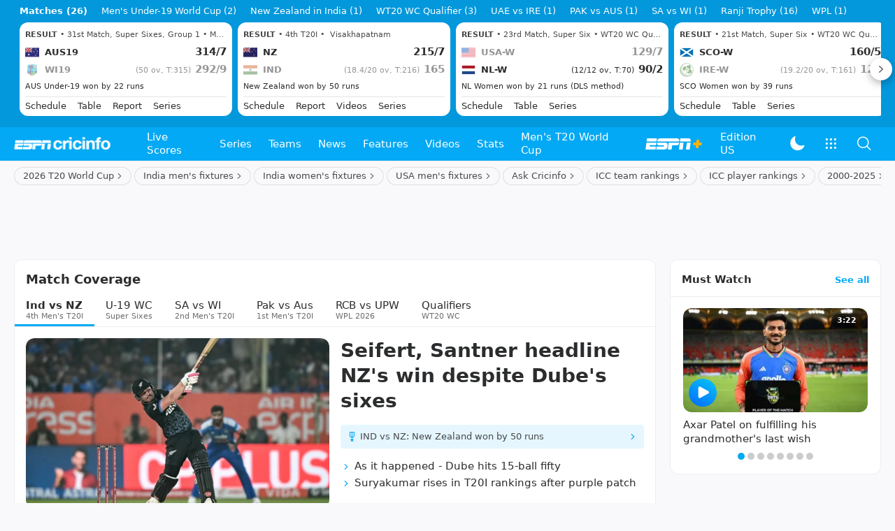

--- FILE ---
content_type: text/html; charset=utf-8
request_url: https://www.espncricinfo.com/
body_size: 86001
content:
<!DOCTYPE html><html lang="en"><head><meta charSet="utf-8"/><link rel="preconnect" href="https://img1.hscicdn.com" crossorigin="anonymous"/><link rel="preconnect" href="https://dcf.espn.com" crossorigin="anonymous"/><link rel="preload" href="https://wassets.hscicdn.com/static/fonts/CiIcons/ci-icons-v3.7/fonts/icomoon.woff?gencn3" as="font" type="font/woff2" crossorigin="anonymous"/><script type="text/javascript">
          /*! js-cookie v3.0.5 | MIT */
          !function(e,t){"object"==typeof exports&&"undefined"!=typeof module?module.exports=t():"function"==typeof define&&define.amd?define(t):(e="undefined"!=typeof globalThis?globalThis:e||self,function(){var n=e.Cookies,o=e.Cookies=t();o.noConflict=function(){return e.Cookies=n,o}}())}(this,(function(){"use strict";function e(e){for(var t=1;t<arguments.length;t++){var n=arguments[t];for(var o in n)e[o]=n[o]}return e}var t=function t(n,o){function r(t,r,i){if("undefined"!=typeof document){"number"==typeof(i=e({},o,i)).expires&&(i.expires=new Date(Date.now()+864e5*i.expires)),i.expires&&(i.expires=i.expires.toUTCString()),t=encodeURIComponent(t).replace(/%(2[346B]|5E|60|7C)/g,decodeURIComponent).replace(/[()]/g,escape);var c="";for(var u in i)i[u]&&(c+="; "+u,!0!==i[u]&&(c+="="+i[u].split(";")[0]));return document.cookie=t+"="+n.write(r,t)+c}}return Object.create({set:r,get:function(e){if("undefined"!=typeof document&&(!arguments.length||e)){for(var t=document.cookie?document.cookie.split("; "):[],o={},r=0;r<t.length;r++){var i=t[r].split("="),c=i.slice(1).join("=");try{var u=decodeURIComponent(i[0]);if(o[u]=n.read(c,u),e===u)break}catch(e){}}return e?o[e]:o}},remove:function(t,n){r(t,"",e({},n,{expires:-1}))},withAttributes:function(n){return t(this.converter,e({},this.attributes,n))},withConverter:function(n){return t(e({},this.converter,n),this.attributes)}},{attributes:{value:Object.freeze(o)},converter:{value:Object.freeze(n)}})}({read:function(e){return'"'===e[0]&&(e=e.slice(1,-1)),e.replace(/(%[dA-F]{2})+/gi,decodeURIComponent)},write:function(e){return encodeURIComponent(e).replace(/%(2[346BF]|3[AC-F]|40|5[BDE]|60|7[BCD])/g,decodeURIComponent)}},{path:"/"});return t}));
        </script><script type="text/javascript">
            // DATA LAYER CONFIGURATION
            var _dl = {
              site: {
                baseDomain: 'espncricinfo.com',
                site: 'espncricinfo',
                portal: 'sports',
                country: Cookies.get('country') || 'in',
                language: window.location.pathname.startsWith('/hindi') ? 'hi_in' : 'en_us',
                otguid: 'a0595f6d-337b-4be2-8d32-ad0c5e7c829d',
              },
              page: {
                page_url: window.location.href,
                page_title: document.title,
                platform: "web",
              },
              helpersEnabled: true,
              pageViewed: false,
              visitor: {
                swid: Cookies.get('SWID'),
              }
            };

            // SUBSCRIBE AND PUBLISH METHODS
            _dl.subscribe = function(eventName, callback) {
              document.addEventListener("__dataLayer." + eventName, function(e) {
                if (e && e.detail)
                  callback.apply(__dataLayer, e.detail);
              });
            };

            _dl.publish = function(eventName) {
              var args = Array.prototype.splice.apply(arguments, [1, arguments.length]),
              event = new CustomEvent("__dataLayer." + eventName, {
                detail: args || []
              });
              document.dispatchEvent(event);
            };

            // MAKE DATA LAYER GLOBAL
            window.__dataLayer = window.__dataLayer || {};
            Object.assign(window.__dataLayer, _dl);
        </script><script type="text/javascript">
          var appInfoValue = Cookies.get('ci-app');
          var appInfo = null;
          var isApp = false;
          if (appInfoValue) {
            appInfo = JSON.parse(appInfoValue);

            // android || ios
            if (appInfo['pf'] === 'android' || appInfo['pf'] === 'ios') {
              isApp = true;
            }
          }
          window.hsci = window.hsci || {
            consent: {
              region: 'unknown',
              enabled: false,
              taken: true,
            },
            did: null,
            appInfo: appInfo,
            playerV5: true
          };

          // android
          if (window.CleverTap) {
            isApp = true;

          // ios
          } else if (window.webkit && window.webkit.messageHandlers && window.webkit.messageHandlers.clevertap) {
            isApp = true;
          }

          hsci.isApp = isApp;

          //Flutter webview
          window.addEventListener('flutterInAppWebViewPlatformReady', function() {
            // console.log("flutterInAppWebViewPlatformReady done")
            window.isFlutterAppReady = true;
            window.isApp = true;
          });


          hsci.injectScript = function(src, opts) {
            (function() {
              var script = document.createElement("script");
              script.type = "text/javascript";
              script.async = false;
              script.src = src;
              if(opts && typeof opts.id !== "undefined") script.id = opts.id;
              if(opts && typeof opts.async !== "undefined") script.async = opts.async;
              if(opts && typeof opts.defer !== "undefined") script.defer = opts.defer;
              var s = document.getElementsByTagName('script')[0];
              s.parentNode.insertBefore(script, s);
            })();
          };
        </script><script type="text/javascript">
          hsci.consent.region = Cookies.get('region');
          hsci.consent.country = Cookies.get('country');

          // Faiyaz - emea region is added for exisiting users with the same region cookie.
          hsci.consent.enabled = hsci.isApp ? false : hsci.consent.region === 'gdpr' || hsci.consent.region === 'emea' || hsci.consent.region === 'ccpa';

          function handler() {
            // ensighten script is loaded and consent is taken so unblock
            window.yett.unblock();

            if(!hsci.isApp && window.hsci.playerV5) {
              // Data Layer Integration
              document.dispatchEvent(new Event("dataLayerReady"));
              window.__dataLayer.publish('pageView');
            }
          }

          // Faiyaz - emea region is added for exisiting users with the same region cookie.
          if(hsci.consent.enabled) {

            //disable integration scripts
            window.YETT_BLACKLIST = [
              /www\.googletagmanager\.com/,
              /d2r1yp2w7bby2u\.cloudfront\.net/,
              /at-.*?\.js/,
              /omniture-.*?\.js/,
              /prebid.*?\.js/,
              /sb\.scorecardresearch\.com/,
              /cdn\.taboola\.com/,
              /jsc\.mgid\.com/
            ];

            // This is required for ccpa region also
            document.addEventListener('tms.ready', handler);
            document.addEventListener('onetrust.consent.loaded', handler);

            if (hsci.consent.region === 'gdpr' || hsci.consent.region === 'emea' || hsci.consent.region === 'ccpa') {
              var _alertBox1 = Cookies.get('OptanonConsentAlertBoxClosed');
              var _alertBox2 = Cookies.get('OptanonAlertBoxClosed');
              hsci.consent.taken = _alertBox1 !== undefined || _alertBox2 !== undefined;

              window.addEventListener('consent.onetrust', function(e) {
                // Check if __tcfapi is ready to detect event on close
                // @ts-ignore
                if (window.__tcfapi) {
                  __tcfapi('getTCData', 2, function(tcData, success) {
                    if (success) {
                      if (tcData.eventStatus === 'useractioncomplete') {
                        window.location.reload();
                      }
                    }
                  });
                }
              });
            }

          } else {
            // for non gdpr regions do not load following scipt upfront load after window load
            window.YETT_BLACKLIST = [
              /d2r1yp2w7bby2u\.cloudfront\.net/,
              /omniture-.*?\.js/,
              /at-.*?\.js/,
              /cdn\.taboola\.com/,
              /jsc\.mgid\.com/
            ];

            if(hsci.isApp) {
              window.addEventListener('DOMContentLoaded', function(event) {
                window.yett.unblock();
              });
            } else {
              document.addEventListener('tms.ready', handler);
              document.addEventListener('onetrust.consent.loaded', handler);
            }
          }
        </script><script type="text/javascript">!function(t,e){"object"==typeof exports&&"undefined"!=typeof module?e(exports):"function"==typeof define&&define.amd?define(["exports"],e):e((t=t||self).yett={})}(this,function(t){"use strict";function o(e,t){return e&&(!t||t!==s)&&(!a.blacklist||a.blacklist.some(function(t){return t.test(e)}))&&(!a.whitelist||a.whitelist.every(function(t){return!t.test(e)}))}function l(t){var e=t.getAttribute("src");return a.blacklist&&a.blacklist.every(function(t){return!t.test(e)})||a.whitelist&&a.whitelist.some(function(t){return t.test(e)})}var s="javascript/blocked",a={blacklist:window.YETT_BLACKLIST,whitelist:window.YETT_WHITELIST},u={blacklisted:[]},f=new MutationObserver(function(t){for(var e=0;e<t.length;e++)for(var i=t[e].addedNodes,n=function(t){var n=i[t];if(1===n.nodeType&&"SCRIPT"===n.tagName){var e=n.src,r=n.type;if(o(e,r)){u.blacklisted.push(n.cloneNode()),n.type=s;n.addEventListener("beforescriptexecute",function t(e){n.getAttribute("type")===s&&e.preventDefault(),n.removeEventListener("beforescriptexecute",t)}),n.parentElement&&n.parentElement.removeChild(n)}}},r=0;r<i.length;r++)n(r)});f.observe(document.documentElement,{childList:!0,subtree:!0});var c=document.createElement;function p(t){return function(t){if(Array.isArray(t)){for(var e=0,n=new Array(t.length);e<t.length;e++)n[e]=t[e];return n}}(t)||function(t){if(Symbol.iterator in Object(t)||"[object Arguments]"===Object.prototype.toString.call(t))return Array.from(t)}(t)||function(){throw new TypeError("Invalid attempt to spread non-iterable instance")}()}document.createElement=function(){for(var t=arguments.length,e=new Array(t),n=0;n<t;n++)e[n]=arguments[n];if("script"!==e[0].toLowerCase())return c.bind(document).apply(void 0,e);var r=c.bind(document).apply(void 0,e),i=r.setAttribute.bind(r);return Object.defineProperties(r,{src:{get:function(){var t=r.getAttribute("src");return t&&0===t.indexOf("//")?document.location.protocol+t:t||""},set:function(t){return o(t,r.type)&&i("type",s),i("src",t),!0}},type:{set:function(t){var e=o(r.src,r.type)?s:t;return i("type",e),!0}}}),r.setAttribute=function(t,e){"type"===t||"src"===t?r[t]=e:HTMLScriptElement.prototype.setAttribute.call(r,t,e)},r};var d=new RegExp("[|\\{}()[\\]^$+*?.]","g");t.unblock=function(){for(var t=arguments.length,n=new Array(t),e=0;e<t;e++)n[e]=arguments[e];n.length<1?(a.blacklist=[],a.whitelist=[]):(a.blacklist&&(a.blacklist=a.blacklist.filter(function(e){return n.every(function(t){return"string"==typeof t?!e.test(t):t instanceof RegExp?e.toString()!==t.toString():void 0})})),a.whitelist&&(a.whitelist=[].concat(p(a.whitelist),p(n.map(function(e){if("string"==typeof e){var n=".*"+e.replace(d,"\$&")+".*";if(a.whitelist.every(function(t){return t.toString()!==n.toString()}))return new RegExp(n)}else if(e instanceof RegExp&&a.whitelist.every(function(t){return t.toString()!==e.toString()}))return e;return null}).filter(Boolean)))));for(var r=document.querySelectorAll('script[type="'.concat(s,'"]')),i=0;i<r.length;i++){var o=r[i];l(o)&&(o.type="application/javascript",u.blacklisted.push(o),o.parentElement.removeChild(o))}var c=0;p(u.blacklisted).forEach(function(t,e){if(l(t)){var n=document.createElement("script");n.setAttribute("src",t.src),n.setAttribute("type","application/javascript"),document.head.appendChild(n),u.blacklisted.splice(e-c,1),c++}}),a.blacklist&&a.blacklist.length<1&&f.disconnect()},Object.defineProperty(t,"__esModule",{value:!0})});</script><script type="text/javascript">
            if(!hsci.isApp) {
                hsci.injectScript('//dcf.espn.com/TWDC-DTCI/prod/Bootstrap.js', {async: true});
            }
          </script><script type="text/javascript">window.googletag = window.googletag || {cmd: []};
          window.pbjs = window.pbjs || {que: []};
          window._taboola = window._taboola || [];
          window._outbrain = window._outbrain || [];
        </script><meta name="viewport" content="width=device-width, initial-scale=1.0, maximum-scale=1.0, user-scalable=0"/><link rel="manifest" href="/static/json/manifest.json"/><link rel="shortcut icon" type="image/x-icon" href="https://wassets.hscicdn.com/static/images/favicon.ico"/><link href="https://wassets.hscicdn.com/static/images/iphone5_splash.png" media="(device-width: 320px) and (device-height: 568px) and (-webkit-device-pixel-ratio: 2)" rel="apple-touch-startup-image"/><link href="https://wassets.hscicdn.com/static/images/iphone6_splash.png" media="(device-width: 375px) and (device-height: 667px) and (-webkit-device-pixel-ratio: 2)" rel="apple-touch-startup-image"/><link href="https://wassets.hscicdn.com/static/images/iphoneplus_splash.png" media="(device-width: 621px) and (device-height: 1104px) and (-webkit-device-pixel-ratio: 3)" rel="apple-touch-startup-image"/><link href="https://wassets.hscicdn.com/static/images/iphonex_splash.png" media="(device-width: 375px) and (device-height: 812px) and (-webkit-device-pixel-ratio: 3)" rel="apple-touch-startup-image"/><link href="https://wassets.hscicdn.com/static/images/iphonexr_splash.png" media="(device-width: 414px) and (device-height: 896px) and (-webkit-device-pixel-ratio: 2)" rel="apple-touch-startup-image"/><link href="https://wassets.hscicdn.com/static/images/iphonexsmax_splash.png" media="(device-width: 414px) and (device-height: 896px) and (-webkit-device-pixel-ratio: 3)" rel="apple-touch-startup-image"/><link href="https://wassets.hscicdn.com/static/images/ipad_splash.png" media="(device-width: 768px) and (device-height: 1024px) and (-webkit-device-pixel-ratio: 2)" rel="apple-touch-startup-image"/><link href="https://wassets.hscicdn.com/static/images/ipadpro1_splash.png" media="(device-width: 834px) and (device-height: 1112px) and (-webkit-device-pixel-ratio: 2)" rel="apple-touch-startup-image"/><link href="https://wassets.hscicdn.com/static/images/ipadpro3_splash.png" media="(device-width: 834px) and (device-height: 1194px) and (-webkit-device-pixel-ratio: 2)" rel="apple-touch-startup-image"/><link href="https://wassets.hscicdn.com/static/images/ipadpro2_splash.png" media="(device-width: 1024px) and (device-height: 1366px) and (-webkit-device-pixel-ratio: 2)" rel="apple-touch-startup-image"/><meta name="mobile-web-app-capable" content="yes"/><meta name="apple-mobile-web-app-title" content="ESPN Cricinfo"/><meta name="apple-mobile-web-app-status-bar-style" content="black"/><meta name="theme-color" content="#03a9f4"/><link rel="apple-touch-icon" sizes="72x72" href="https://wassets.hscicdn.com/static/images/ios-72.png" type="image/png"/><link rel="apple-touch-icon" sizes="120x120" href="https://wassets.hscicdn.com/static/images/ios-120.png" type="image/png"/><link rel="apple-touch-icon" sizes="144x144" href="https://wassets.hscicdn.com/static/images/ios-144.png" type="image/png"/><link rel="apple-touch-icon" sizes="180x180" href="https://wassets.hscicdn.com/static/images/ios-180.png" type="image/png"/><title>Today&#x27;s Cricket Match | Cricket Update | Cricket News | ESPNcricinfo</title><meta name="title" content="Today&#x27;s Cricket Match | Cricket Update | Cricket News | ESPNcricinfo"/><meta name="description" content="Get live cricket scores, cricket updates of upcoming International, domestic and T20 matches. Catch all the latest videos, news about cricket on ESPNcricinfo."/><meta name="keywords" content="cricket news headlines,today&#x27;s match live score,cricket news in hindi,cricket news,cricket update,today cricket scores,latest cricket scores,cricket result,cricket live update"/><meta name="robots" content="index,follow, max-snippet:-1, max-video-preview:-1, max-image-preview:large"/><meta name="googlebot" content="index,follow, max-snippet:-1, max-video-preview:-1, max-image-preview:large"/><link rel="canonical" href="https://www.espncricinfo.com/"/><meta property="og:site_name" content="ESPNcricinfo"/><meta property="og:type" content="website"/><meta property="og:title" content="Today&#x27;s Cricket Match | Cricket Update | Cricket News | ESPNcricinfo"/><meta property="og:description" content="Get live cricket scores, cricket updates of upcoming International, domestic and T20 matches. Catch all the latest videos, news about cricket on ESPNcricinfo."/><meta property="og:image" content="https://www.espncricinfo.com/static/images/espncricinfo-og.png"/><meta property="og:url" content="https://www.espncricinfo.com/"/><meta property="fb:app_id" content="260890547115"/><meta property="fb:pages" content="104266592953439"/><meta name="twitter:site" content="@espncricinfo"/><meta name="twitter:card" content="summary_large_image"/><meta name="twitter:app:name:iphone" content="ESPNcricinfo"/><meta name="twitter:app:id:iphone" content="417408017"/><meta name="twitter:app:name:googleplay" content="ESPNcricinfo"/><meta name="twitter:app:id:googleplay" content="com.july.cricinfo"/><meta name="twitter:title" content="Today&#x27;s Cricket Match | Cricket Update | Cricket News | ESPNcricinfo"/><meta name="twitter:description" content="Get live cricket scores, cricket updates of upcoming International, domestic and T20 matches. Catch all the latest videos, news about cricket on ESPNcricinfo."/><meta name="twitter:image" content="https://www.espncricinfo.com/static/images/espncricinfo-og.png"/><meta itemProp="name" content="Today&#x27;s Cricket Match | Cricket Update | Cricket News | ESPNcricinfo"/><meta itemProp="description" content="Get live cricket scores, cricket updates of upcoming International, domestic and T20 matches. Catch all the latest videos, news about cricket on ESPNcricinfo."/><meta itemProp="image" content="https://www.espncricinfo.com/static/images/espncricinfo-og.png"/><meta itemProp="publisher" content="ESPNcricinfo"/><meta itemProp="url" content="https://www.espncricinfo.com/"/><meta itemProp="editor" content="ESPNcricinfo"/><meta itemProp="headline" content="Today&#x27;s Cricket Match | Cricket Update | Cricket News | ESPNcricinfo"/><meta itemProp="sourceOrganization" content="ESPN Digital Media Pvt Ltd"/><meta itemProp="keywords" content="cricket news headlines,today&#x27;s match live score,cricket news in hindi,cricket news,cricket update,today cricket scores,latest cricket scores,cricket result,cricket live update"/><script type="application/ld+json">{"@context":"https://schema.org","@type":"Organization","name":"ESPN Digital Media Private Limited","url":"https://www.espncricinfo.com","logo":"/static/images/espncricinfo-logo-full.png","address":{"@type":"PostalAddress","streetAddress":"Ground Floor, Embassy Golf Links Business Park, Cherry Hills, Intermediate Ring Road, Domlur","addressLocality":"Bangalore","addressRegion":"India","postalCode":"560071","Telephone":"+91-080-68479700"},"sameAs":["https://www.facebook.com/Cricinfo","https://twitter.com/ESPNcricinfo","https://www.youtube.com/espncricinfo"]}</script><script type="application/ld+json">{"@context":"https://schema.org","@graph":[{"@context":"https://schema.org","@type":"SiteNavigationElement","@id":"#nav-item","name":"Live Scores","url":"https://www.espncricinfo.com/live-cricket-score"},{"@context":"https://schema.org","@type":"SiteNavigationElement","@id":"#nav-item","name":"Live Scores Home","url":"https://www.espncricinfo.com/live-cricket-score"},{"@context":"https://schema.org","@type":"SiteNavigationElement","@id":"#nav-item","name":"Schedule","url":"https://www.espncricinfo.com/live-cricket-match-schedule-fixtures"},{"@context":"https://schema.org","@type":"SiteNavigationElement","@id":"#nav-item","name":"Results","url":"https://www.espncricinfo.com/live-cricket-match-results"},{"@context":"https://schema.org","@type":"SiteNavigationElement","@id":"#nav-item","name":"Month view","url":"https://www.espncricinfo.com/live-cricket-month-view"},{"@context":"https://schema.org","@type":"SiteNavigationElement","@id":"#nav-item","name":"Season view","url":"https://www.espncricinfo.com/ci/engine/series/index.html?view=season"},{"@context":"https://schema.org","@type":"SiteNavigationElement","@id":"#nav-item","name":"International calendar","url":"https://www.espncricinfo.com/ci/engine/match/index.html?view=calendar"},{"@context":"https://schema.org","@type":"SiteNavigationElement","@id":"#nav-item","name":"Desktop Scoreboard","url":"https://www.espncricinfo.com/ci/engine/match/scores/desktop.html"},{"@context":"https://schema.org","@type":"SiteNavigationElement","@id":"#nav-item","name":"Series","url":"https://www.espncricinfo.com/cricket-fixtures"},{"@context":"https://schema.org","@type":"SiteNavigationElement","@id":"#nav-item","name":"WPL 2026","url":"https://www.espncricinfo.com/series/women-s-premier-league-2025-26-1510059"},{"@context":"https://schema.org","@type":"SiteNavigationElement","@id":"#nav-item","name":"India vs New Zealand","url":"https://www.espncricinfo.com/series/new-zealand-in-india-2025-26-1490228"},{"@context":"https://schema.org","@type":"SiteNavigationElement","@id":"#nav-item","name":"Under-19 World Cup","url":"https://www.espncricinfo.com/series/men-s-under-19-world-cup-2025-26-1511849"},{"@context":"https://schema.org","@type":"SiteNavigationElement","@id":"#nav-item","name":"Men's T20 World Cup Warm-up","url":"https://www.espncricinfo.com/series/icc-men-s-t20-world-cup-warm-up-matches-2025-26-1521126/match-schedule-fixtures-and-results"},{"@context":"https://schema.org","@type":"SiteNavigationElement","@id":"#nav-item","name":"Men's T20 World Cup 2026","url":"https://www.espncricinfo.com/series/icc-men-s-t20-world-cup-2025-26-1502138"},{"@context":"https://schema.org","@type":"SiteNavigationElement","@id":"#nav-item","name":"Sri Lanka vs England","url":"https://www.espncricinfo.com/series/england-in-sri-lanka-2025-26-1507712"},{"@context":"https://schema.org","@type":"SiteNavigationElement","@id":"#nav-item","name":"South Africa vs West Indies","url":"https://www.espncricinfo.com/series/west-indies-in-south-africa-2025-26-1477604"},{"@context":"https://schema.org","@type":"SiteNavigationElement","@id":"#nav-item","name":"Pakistan vs Australia","url":"https://www.espncricinfo.com/series/australia-in-pakistan-2025-26-1519629"},{"@context":"https://schema.org","@type":"SiteNavigationElement","@id":"#nav-item","name":"SA20 2026","url":"https://www.espncricinfo.com/series/sa20-2025-26-1494252"},{"@context":"https://schema.org","@type":"SiteNavigationElement","@id":"#nav-item","name":"BBL 2025","url":"https://www.espncricinfo.com/series/big-bash-league-2025-26-1490534"},{"@context":"https://schema.org","@type":"SiteNavigationElement","@id":"#nav-item","name":"IPL 2026","url":"https://www.espncricinfo.com/series/indian-premier-league-2025-26-1510719"},{"@context":"https://schema.org","@type":"SiteNavigationElement","@id":"#nav-item","name":"Men's Super Smash","url":"https://www.espncricinfo.com/series/super-smash-2025-26-1499623"},{"@context":"https://schema.org","@type":"SiteNavigationElement","@id":"#nav-item","name":"Women's Super Smash","url":"https://www.espncricinfo.com/series/women-s-super-smash-2025-26-1499624"},{"@context":"https://schema.org","@type":"SiteNavigationElement","@id":"#nav-item","name":"Women's T20 World Cup QLF","url":"https://www.espncricinfo.com/series/women-s-t20-world-cup-qualifier-2025-26-1515205"},{"@context":"https://schema.org","@type":"SiteNavigationElement","@id":"#nav-item","name":"Test Championship 2025-2027","url":"https://www.espncricinfo.com/series/icc-world-test-championship-2025-2027-1472510"},{"@context":"https://schema.org","@type":"SiteNavigationElement","@id":"#nav-item","name":"-Future series-","url":"https://www.espncricinfo.com/cricket-fixtures/#future"},{"@context":"https://schema.org","@type":"SiteNavigationElement","@id":"#nav-item","name":"-Archives-","url":"https://www.espncricinfo.com/ci/engine/series/index.html"},{"@context":"https://schema.org","@type":"SiteNavigationElement","@id":"#nav-item","name":"Teams","url":"https://www.espncricinfo.com/team"},{"@context":"https://schema.org","@type":"SiteNavigationElement","@id":"#nav-item","name":"Australia","url":"https://www.espncricinfo.com/team/australia-2"},{"@context":"https://schema.org","@type":"SiteNavigationElement","@id":"#nav-item","name":"Afghanistan","url":"https://www.espncricinfo.com/team/afghanistan-40"},{"@context":"https://schema.org","@type":"SiteNavigationElement","@id":"#nav-item","name":"Bangladesh","url":"https://www.espncricinfo.com/team/bangladesh-25"},{"@context":"https://schema.org","@type":"SiteNavigationElement","@id":"#nav-item","name":"Canada","url":"https://www.espncricinfo.com/team/canada-17"},{"@context":"https://schema.org","@type":"SiteNavigationElement","@id":"#nav-item","name":"England","url":"https://www.espncricinfo.com/team/england-1"},{"@context":"https://schema.org","@type":"SiteNavigationElement","@id":"#nav-item","name":"Ireland","url":"https://www.espncricinfo.com/team/ireland-29"},{"@context":"https://schema.org","@type":"SiteNavigationElement","@id":"#nav-item","name":"India","url":"https://www.espncricinfo.com/team/india-6"},{"@context":"https://schema.org","@type":"SiteNavigationElement","@id":"#nav-item","name":"Namibia","url":"https://www.espncricinfo.com/team/namibia-28"},{"@context":"https://schema.org","@type":"SiteNavigationElement","@id":"#nav-item","name":"New Zealand","url":"https://www.espncricinfo.com/team/new-zealand-5"},{"@context":"https://schema.org","@type":"SiteNavigationElement","@id":"#nav-item","name":"Nepal","url":"https://www.espncricinfo.com/team/nepal-33"},{"@context":"https://schema.org","@type":"SiteNavigationElement","@id":"#nav-item","name":"Pakistan","url":"https://www.espncricinfo.com/team/pakistan-7"},{"@context":"https://schema.org","@type":"SiteNavigationElement","@id":"#nav-item","name":"Netherlands","url":"https://www.espncricinfo.com/team/netherlands-15"},{"@context":"https://schema.org","@type":"SiteNavigationElement","@id":"#nav-item","name":"South Africa","url":"https://www.espncricinfo.com/team/south-africa-3"},{"@context":"https://schema.org","@type":"SiteNavigationElement","@id":"#nav-item","name":"Oman","url":"https://www.espncricinfo.com/team/oman-37"},{"@context":"https://schema.org","@type":"SiteNavigationElement","@id":"#nav-item","name":"Sri Lanka","url":"https://www.espncricinfo.com/team/sri-lanka-8"},{"@context":"https://schema.org","@type":"SiteNavigationElement","@id":"#nav-item","name":"Scotland","url":"https://www.espncricinfo.com/team/scotland-30"},{"@context":"https://schema.org","@type":"SiteNavigationElement","@id":"#nav-item","name":"West Indies","url":"https://www.espncricinfo.com/team/west-indies-4"},{"@context":"https://schema.org","@type":"SiteNavigationElement","@id":"#nav-item","name":"UAE","url":"https://www.espncricinfo.com/team/united-arab-emirates-27"},{"@context":"https://schema.org","@type":"SiteNavigationElement","@id":"#nav-item","name":"Zimbabwe","url":"https://www.espncricinfo.com/team/zimbabwe-9"},{"@context":"https://schema.org","@type":"SiteNavigationElement","@id":"#nav-item","name":"USA","url":"https://www.espncricinfo.com/team/united-states-of-america-11"},{"@context":"https://schema.org","@type":"SiteNavigationElement","@id":"#nav-item","name":"News","url":"https://www.espncricinfo.com/cricket-news"},{"@context":"https://schema.org","@type":"SiteNavigationElement","@id":"#nav-item","name":"News Home","url":"https://www.espncricinfo.com/cricket-news"},{"@context":"https://schema.org","@type":"SiteNavigationElement","@id":"#nav-item","name":"Future of ODIs","url":"https://www.espncricinfo.com/cricket-news/the-future-of-odis-39"},{"@context":"https://schema.org","@type":"SiteNavigationElement","@id":"#nav-item","name":"Ball-tampering","url":"https://www.espncricinfo.com/cricket-news/ball-tampering-25"},{"@context":"https://schema.org","@type":"SiteNavigationElement","@id":"#nav-item","name":"Technology in cricket","url":"https://www.espncricinfo.com/cricket-news/technology-in-cricket-18"},{"@context":"https://schema.org","@type":"SiteNavigationElement","@id":"#nav-item","name":"Racism","url":"https://www.espncricinfo.com/cricket-news/racism-99"},{"@context":"https://schema.org","@type":"SiteNavigationElement","@id":"#nav-item","name":"Run-out controversies","url":"https://www.espncricinfo.com/cricket-news/run-out-controversies-325"},{"@context":"https://schema.org","@type":"SiteNavigationElement","@id":"#nav-item","name":"Corruption","url":"https://www.espncricinfo.com/cricket-news/corruption-in-cricket-4"},{"@context":"https://schema.org","@type":"SiteNavigationElement","@id":"#nav-item","name":"Features","url":"https://www.espncricinfo.com/cricket-features"},{"@context":"https://schema.org","@type":"SiteNavigationElement","@id":"#nav-item","name":"Features Home","url":"https://www.espncricinfo.com/cricket-features"},{"@context":"https://schema.org","@type":"SiteNavigationElement","@id":"#nav-item","name":"On this day","url":"https://www.espncricinfo.com/on-this-day/cricket-events"},{"@context":"https://schema.org","@type":"SiteNavigationElement","@id":"#nav-item","name":"Writers","url":"https://www.espncricinfo.com/espncricinfo-writers-index"},{"@context":"https://schema.org","@type":"SiteNavigationElement","@id":"#nav-item","name":"Web stories","url":"https://www.espncricinfo.com/webstories"},{"@context":"https://schema.org","@type":"SiteNavigationElement","@id":"#nav-item","name":"Photo galleries","url":"https://www.espncricinfo.com/gallery"},{"@context":"https://schema.org","@type":"SiteNavigationElement","@id":"#nav-item","name":"Cricinfo 30 years","url":"https://www.espncricinfo.com/cricinfo-30-years"},{"@context":"https://schema.org","@type":"SiteNavigationElement","@id":"#nav-item","name":"The Cricket Monthly","url":"https://www.thecricketmonthly.com/"},{"@context":"https://schema.org","@type":"SiteNavigationElement","@id":"#nav-item","name":"Videos","url":"https://www.espncricinfo.com/cricket-videos/"},{"@context":"https://schema.org","@type":"SiteNavigationElement","@id":"#nav-item","name":"Cricinformed","url":"https://www.espncricinfo.com/cricket-videos/genre/cricinformed-299"},{"@context":"https://schema.org","@type":"SiteNavigationElement","@id":"#nav-item","name":"TimeOut","url":"https://www.espncricinfo.com/cricket-videos/genre/time-out-221"},{"@context":"https://schema.org","@type":"SiteNavigationElement","@id":"#nav-item","name":"Matchday","url":"https://www.espncricinfo.com/cricket-videos/genre/match-day-155"},{"@context":"https://schema.org","@type":"SiteNavigationElement","@id":"#nav-item","name":"25 Questions","url":"https://www.espncricinfo.com/cricket-videos/genre/25-questions-191"},{"@context":"https://schema.org","@type":"SiteNavigationElement","@id":"#nav-item","name":"News and Analysis","url":"https://www.espncricinfo.com/cricket-videos/genre/news-and-analysis-34"},{"@context":"https://schema.org","@type":"SiteNavigationElement","@id":"#nav-item","name":"Interviews","url":"https://www.espncricinfo.com/cricket-videos/genre/interviews-9"},{"@context":"https://schema.org","@type":"SiteNavigationElement","@id":"#nav-item","name":"Features","url":"https://www.espncricinfo.com/cricket-videos/genre/features-46"},{"@context":"https://schema.org","@type":"SiteNavigationElement","@id":"#nav-item","name":"Press Conference","url":"https://www.espncricinfo.com/cricket-videos/genre/press-conference-2"},{"@context":"https://schema.org","@type":"SiteNavigationElement","@id":"#nav-item","name":"Polite Enquiries","url":"https://www.espncricinfo.com/cricket-videos/genre/politeenquiries-119"},{"@context":"https://schema.org","@type":"SiteNavigationElement","@id":"#nav-item","name":"Run Order","url":"https://www.espncricinfo.com/cricket-videos/genre/run-order-166"},{"@context":"https://schema.org","@type":"SiteNavigationElement","@id":"#nav-item","name":"Newsroom","url":"https://www.espncricinfo.com/cricket-videos/genre/newsroom-218"},{"@context":"https://schema.org","@type":"SiteNavigationElement","@id":"#nav-item","name":"Highlights","url":"https://www.espncricinfo.com/cricket-videos/genre/highlights-37"},{"@context":"https://schema.org","@type":"SiteNavigationElement","@id":"#nav-item","name":"YouTube","url":"https://www.youtube.com/ESPNCricinfo"},{"@context":"https://schema.org","@type":"SiteNavigationElement","@id":"#nav-item","name":"Stats","url":"https://www.espncricinfo.com/records"},{"@context":"https://schema.org","@type":"SiteNavigationElement","@id":"#nav-item","name":"Stats home","url":"https://www.espncricinfo.com/records"},{"@context":"https://schema.org","@type":"SiteNavigationElement","@id":"#nav-item","name":"AskCricinfo","url":"https://www.espncricinfo.com/ask"},{"@context":"https://schema.org","@type":"SiteNavigationElement","@id":"#nav-item","name":"Statsguru","url":"https://stats.espncricinfo.com/ci/engine/stats/index.html"},{"@context":"https://schema.org","@type":"SiteNavigationElement","@id":"#nav-item","name":"SuperStats","url":"https://www.espncricinfo.com/genre/superstats-706"},{"@context":"https://schema.org","@type":"SiteNavigationElement","@id":"#nav-item","name":"2025 records","url":"https://www.espncricinfo.com/records/year/2025-2025"},{"@context":"https://schema.org","@type":"SiteNavigationElement","@id":"#nav-item","name":"2024 records","url":"https://www.espncricinfo.com/records/year/2024-2024"},{"@context":"https://schema.org","@type":"SiteNavigationElement","@id":"#nav-item","name":"All records","url":"https://www.espncricinfo.com/records"},{"@context":"https://schema.org","@type":"SiteNavigationElement","@id":"#nav-item","name":"Players","url":"https://www.espncricinfo.com/cricketers"},{"@context":"https://schema.org","@type":"SiteNavigationElement","@id":"#nav-item","name":"Grounds","url":"https://www.espncricinfo.com/cricket-grounds"},{"@context":"https://schema.org","@type":"SiteNavigationElement","@id":"#nav-item","name":"Rankings","url":"https://www.espncricinfo.com/rankings/icc-team-ranking"},{"@context":"https://schema.org","@type":"SiteNavigationElement","@id":"#nav-item","name":"Men's T20 World Cup","url":"https://www.espncricinfo.com/series/icc-men-s-t20-world-cup-2025-26-1502138"},{"@context":"https://schema.org","@type":"SiteNavigationElement","@id":"#nav-item","name":"Home","url":"https://www.espncricinfo.com/series/icc-men-s-t20-world-cup-2025-26-1502138"},{"@context":"https://schema.org","@type":"SiteNavigationElement","@id":"#nav-item","name":"Fixtures and results","url":"https://www.espncricinfo.com/series/icc-men-s-t20-world-cup-2025-26-1502138/match-schedule-fixtures-and-results"},{"@context":"https://schema.org","@type":"SiteNavigationElement","@id":"#nav-item","name":"Squads","url":"https://www.espncricinfo.com/series/icc-men-s-t20-world-cup-2025-26-1502138/squads"},{"@context":"https://schema.org","@type":"SiteNavigationElement","@id":"#nav-item","name":"Points Table","url":"https://www.espncricinfo.com/series/icc-men-s-t20-world-cup-2025-26-1502138/points-table-standings"},{"@context":"https://schema.org","@type":"SiteNavigationElement","@id":"#nav-item","name":"Videos","url":"https://www.espncricinfo.com/series/icc-men-s-t20-world-cup-2025-26-1502138/videos"},{"@context":"https://schema.org","@type":"SiteNavigationElement","@id":"#nav-item","name":"Teams","url":"https://www.espncricinfo.com/series/icc-men-s-t20-world-cup-2025-26-1502138/teams"},{"@context":"https://schema.org","@type":"SiteNavigationElement","@id":"#nav-item","name":"Photos","url":"https://www.espncricinfo.com/series/icc-men-s-t20-world-cup-2025-26-1502138/photo"}]}</script><script type="application/ld+json">{"@context":"https://schema.org","@type":"WebPage","name":"Today's Cricket Match | Cricket Update | Cricket News | ESPNcricinfo","description":"Get live cricket scores, cricket updates of upcoming International, domestic and T20 matches. Catch all the latest videos, news about cricket on ESPNcricinfo.","url":"https://www.espncricinfo.com/","publisher":{"@type":"Organization","name":"ESPN Digital Media Private Limited","url":"https://www.espncricinfo.com","logo":{"@type":"ImageObject","contentUrl":"/static/images/espncricinfo-logo-full.png"}}}</script><script type="application/ld+json">{"@context":"https://schema.org","@type":"WebSite","name":"ESPNcricinfo","url":"https://www.espncricinfo.com/","potentialAction":{"@type":"SearchAction","target":"https://www.espncricinfo.com/search?searchtext={search_term_string}","query-input":"required name=search_term_string"}}</script><link rel="preload" fetchPriority="high" as="image" href="https://img1.hscicdn.com/image/upload/f_auto,t_ds_wide_w_1200,q_60/lsci/db/PICTURES/CMS/412500/412560.6.jpg"/><meta name="next-head-count" content="70"/><link data-next-font="" rel="preconnect" href="/" crossorigin="anonymous"/><link rel="preload" href="https://wassets.hscicdn.com/_next/static/css/555538078b0b0fcb.css" as="style"/><link rel="stylesheet" href="https://wassets.hscicdn.com/_next/static/css/555538078b0b0fcb.css" data-n-g=""/><noscript data-n-css=""></noscript><script defer="" nomodule="" src="https://wassets.hscicdn.com/_next/static/chunks/polyfills-78c92fac7aa8fdd8.js"></script><script defer="" src="https://wassets.hscicdn.com/_next/static/chunks/CiLanguageEnglish.44cecc4cb23f9718.js"></script><script defer="" src="https://wassets.hscicdn.com/_next/static/chunks/4657.abcb2e5936dfe1d8.js"></script><script defer="" src="https://wassets.hscicdn.com/_next/static/chunks/CiVideoPlayerLiveStream.7f2b72aed04b9cde.js"></script><script defer="" src="https://wassets.hscicdn.com/_next/static/chunks/3634.327dd786eb00ce79.js"></script><script src="https://wassets.hscicdn.com/_next/static/chunks/webpack-69668e6f336223ad.js" defer=""></script><script src="https://wassets.hscicdn.com/_next/static/chunks/framework-70f95e8fb8fe7028.js" defer=""></script><script src="https://wassets.hscicdn.com/_next/static/chunks/main-46c7eef8fbc39f54.js" defer=""></script><script src="https://wassets.hscicdn.com/_next/static/chunks/pages/_app-9c13bae1e3ffabdd.js" defer=""></script><script src="https://wassets.hscicdn.com/_next/static/chunks/3144-51063b8504e88bc1.js" defer=""></script><script src="https://wassets.hscicdn.com/_next/static/chunks/2024-d083a4536cc32940.js" defer=""></script><script src="https://wassets.hscicdn.com/_next/static/chunks/9515-ea150dbf5171c32e.js" defer=""></script><script src="https://wassets.hscicdn.com/_next/static/chunks/7185-8c8b43a234cfc1e5.js" defer=""></script><script src="https://wassets.hscicdn.com/_next/static/chunks/7896-e185a7676bfedebe.js" defer=""></script><script src="https://wassets.hscicdn.com/_next/static/chunks/1453-04fa7074791572b3.js" defer=""></script><script src="https://wassets.hscicdn.com/_next/static/chunks/615-ad6bb64e4a15bdda.js" defer=""></script><script src="https://wassets.hscicdn.com/_next/static/chunks/pages/home/CiEditionHomePage-234607d7750ab49c.js" defer=""></script><script src="https://wassets.hscicdn.com/_next/static/3RvoFDJcOjCOSaTgqZXr9/_buildManifest.js" defer=""></script><script src="https://wassets.hscicdn.com/_next/static/3RvoFDJcOjCOSaTgqZXr9/_ssgManifest.js" defer=""></script></head><body class=""><div id="__next"><script>
    (function() {
      let theme = window?.localStorage?.getItem('ci-theme-preference') || 'LIGHT';

      // check ci-app-theme cookie required for native app theme support
      const appTheme = Cookies.get('ci_app_theme') || Cookies.get('ci-app-theme');

      if(appTheme) {
        theme = appTheme;
        window.hsciapp = { theme: appTheme };
      }

      if (theme === 'DARK') {
        document.body.dataset.colorTheme = 'dark';
      }
    })()
  </script><noscript><iframe src="//www.googletagmanager.com/ns.html?id=GTM-M2X5VXQ" height="0" width="0" style="display:none;visibility:hidden;"></iframe></noscript><section id="pane-main" class=""><section id="main-container"><aside class="ad-placeholder overlay ad-overlay-824126"></aside><div class="ds-pb-4 ds-min-h-[182px] ds-bg-fill-hsb ds-pt-2"><div class="lg:ds-container lg:ds-mx-auto lg:ds-px-5"><div class="ds-relative ds-w-full ds-scrollbar-hide ds-px-2 ds-flex ds-bg-transparent ds-overflow-x-auto ds-scrollbar-hide"><div class="ds-flex ds-flex-row ds-w-full ds-overflow-x-auto ds-scrollbar-hide ds-overflow-y-hidden"><div class="ds-shrink-0 ds-mr-5 last:ds-mr-0"><div class="ds-cursor-pointer ds-flex ds-justify-center ds-h-4"><span class="ds-text-tight-s ds-font-bold ds-flex ds-justify-center ds-items-center ds-cursor-pointer ds-flex-1 ds-text-raw-white ds-tab-active"><span>Matches<!-- --> <span>(<!-- -->26<!-- -->)</span></span></span></div></div><div class="ds-shrink-0 ds-mr-5 last:ds-mr-0"><div class="ds-cursor-pointer ds-flex ds-justify-center ds-h-4"><span class="ds-text-tight-s ds-font-regular ds-flex ds-justify-center ds-items-center ds-cursor-pointer ds-flex-1 ds-text-raw-white"><span>Men&#x27;s Under-19 World Cup<!-- --> <span>(<!-- -->2<!-- -->)</span></span></span></div></div><div class="ds-shrink-0 ds-mr-5 last:ds-mr-0"><div class="ds-cursor-pointer ds-flex ds-justify-center ds-h-4"><span class="ds-text-tight-s ds-font-regular ds-flex ds-justify-center ds-items-center ds-cursor-pointer ds-flex-1 ds-text-raw-white"><span>New Zealand in India<!-- --> <span>(<!-- -->1<!-- -->)</span></span></span></div></div><div class="ds-shrink-0 ds-mr-5 last:ds-mr-0"><div class="ds-cursor-pointer ds-flex ds-justify-center ds-h-4"><span class="ds-text-tight-s ds-font-regular ds-flex ds-justify-center ds-items-center ds-cursor-pointer ds-flex-1 ds-text-raw-white"><span>WT20 WC Qualifier<!-- --> <span>(<!-- -->3<!-- -->)</span></span></span></div></div><div class="ds-shrink-0 ds-mr-5 last:ds-mr-0"><div class="ds-cursor-pointer ds-flex ds-justify-center ds-h-4"><span class="ds-text-tight-s ds-font-regular ds-flex ds-justify-center ds-items-center ds-cursor-pointer ds-flex-1 ds-text-raw-white"><span>UAE vs IRE<!-- --> <span>(<!-- -->1<!-- -->)</span></span></span></div></div><div class="ds-shrink-0 ds-mr-5 last:ds-mr-0"><div class="ds-cursor-pointer ds-flex ds-justify-center ds-h-4"><span class="ds-text-tight-s ds-font-regular ds-flex ds-justify-center ds-items-center ds-cursor-pointer ds-flex-1 ds-text-raw-white"><span>PAK vs AUS<!-- --> <span>(<!-- -->1<!-- -->)</span></span></span></div></div><div class="ds-shrink-0 ds-mr-5 last:ds-mr-0"><div class="ds-cursor-pointer ds-flex ds-justify-center ds-h-4"><span class="ds-text-tight-s ds-font-regular ds-flex ds-justify-center ds-items-center ds-cursor-pointer ds-flex-1 ds-text-raw-white"><span>SA vs WI<!-- --> <span>(<!-- -->1<!-- -->)</span></span></span></div></div><div class="ds-shrink-0 ds-mr-5 last:ds-mr-0"><div class="ds-cursor-pointer ds-flex ds-justify-center ds-h-4"><span class="ds-text-tight-s ds-font-regular ds-flex ds-justify-center ds-items-center ds-cursor-pointer ds-flex-1 ds-text-raw-white"><span>Ranji Trophy<!-- --> <span>(<!-- -->16<!-- -->)</span></span></span></div></div><div class="ds-shrink-0 ds-mr-5 last:ds-mr-0"><div class="ds-cursor-pointer ds-flex ds-justify-center ds-h-4"><span class="ds-text-tight-s ds-font-regular ds-flex ds-justify-center ds-items-center ds-cursor-pointer ds-flex-1 ds-text-raw-white"><span>WPL<!-- --> <span>(<!-- -->1<!-- -->)</span></span></span></div></div></div></div><div class="ds-block"></div><div class="ds-pt-2"><div class="ci-hsb-carousel"><div class="slick-slider ds-carousel slick-initialized" dir="ltr"><button type="button" data-role="none" class="slick-arrow slick-prev slick-disabled" style="display:block"> <!-- -->Previous</button><div class="slick-list"><div class="slick-track" style="width:0px;left:0px"><div style="outline:none" data-index="0" class="slick-slide slick-active slick-current" tabindex="-1" aria-hidden="false"><div><aside></aside></div></div><div style="outline:none" data-index="1" class="slick-slide slick-active" tabindex="-1" aria-hidden="false"><div><div class="ds-p-2 ds-pb-0.5 ds-bg-fill-hsb-scorecell ds-text-compact-2xs ds-rounded-xl ds-h-[8.375rem]" tabindex="-1" style="width:100%;display:inline-block"><div class="ds-w-[288px]"><a href="/series/men-s-under-19-world-cup-2025-26-1511849/australia-under-19s-vs-west-indies-under-19s-31st-match-super-sixes-group-1-1511882/full-scorecard" title="" class="ds-no-tap-higlight"><span class="ds-text-compact-xxs"><span class="ds-block"><span class="ds-flex ds-justify-between ds-items-center ds-h-5"><span class="ds-truncate"></span></span><span class="ds-h-14 ds-overflow-hidden"><div class=""><div class="ds-flex ds-flex-col ds-mb-2 ds-mt-1 ds-space-y-1"><div class="ci-team-score ds-flex ds-justify-between ds-items-center ds-text-typo"><div class="ds-flex ds-items-center ds-min-w-0 ds-mr-1" title="AUS19"><img width="20" height="20" alt="AUS19 Flag" style="width:20px;height:20px" class="ds-mr-2" src="https://wassets.hscicdn.com/static/images/lazyimage-transparent.png" fetchpriority="auto"/><p class="ds-text-tight-s ds-font-bold ds-capitalize ds-truncate">AUS19</p></div><div class="ds-text-compact-s ds-text-typo ds-text-right ds-whitespace-nowrap"><span class="ds-text-compact-xxs ds-mr-0.5"></span><strong class="">314/7</strong></div></div><div class="ci-team-score ds-flex ds-justify-between ds-items-center ds-text-typo ds-opacity-50"><div class="ds-flex ds-items-center ds-min-w-0 ds-mr-1" title="WI19"><img width="20" height="20" alt="WI19 Flag" style="width:20px;height:20px" class="ds-mr-2" src="https://wassets.hscicdn.com/static/images/lazyimage-transparent.png" fetchpriority="auto"/><p class="ds-text-tight-s ds-font-bold ds-capitalize ds-truncate">WI19</p></div><div class="ds-text-compact-s ds-text-typo ds-text-right ds-whitespace-nowrap"><span class="ds-text-compact-xxs ds-mr-0.5">(50 ov, T:315) </span><strong class="">292/9</strong></div></div></div></div></span><span class="ds-h-3"><p class="ds-text-tight-xs ds-font-medium ds-truncate ds-opacity-0"><span>null</span></p></span></span></span></a><span class="ds-flex ds-mt-2 ds-py-1 ds-border-t ds-border-line-default-translucent"><a href="/series/men-s-under-19-world-cup-2025-26-1511849/match-schedule-fixtures-and-results" title="Schedule" class="ds-inline-flex ds-items-start ds-leading-none ds-mr-4"><span class="ds-text-compact-xs ds-block ds-text-typo hover:ds-underline hover:ds-decoration-ui-stroke">Schedule</span></a><a href="/series/men-s-under-19-world-cup-2025-26-1511849/points-table-standings" title="Table" class="ds-inline-flex ds-items-start ds-leading-none ds-mr-4"><span class="ds-text-compact-xs ds-block ds-text-typo hover:ds-underline hover:ds-decoration-ui-stroke">Table</span></a><a href="/series/men-s-under-19-world-cup-2025-26-1511849/australia-under-19s-vs-west-indies-under-19s-31st-match-super-sixes-group-1-1511882/match-report" title="Report" class="ds-inline-flex ds-items-start ds-leading-none ds-mr-4"><span class="ds-text-compact-xs ds-block ds-text-typo hover:ds-underline hover:ds-decoration-ui-stroke">Report</span></a><a href="/series/men-s-under-19-world-cup-2025-26-1511849" title="ICC Men&#x27;s Under-19 World Cup" class="ds-inline-flex ds-items-start ds-leading-none ds-mr-4"><span class="ds-text-compact-xs ds-block ds-text-typo hover:ds-underline hover:ds-decoration-ui-stroke">Series</span></a></span></div></div></div></div><div style="outline:none" data-index="2" class="slick-slide slick-active" tabindex="-1" aria-hidden="false"><div><div class="ds-p-2 ds-pb-0.5 ds-bg-fill-hsb-scorecell ds-text-compact-2xs ds-rounded-xl ds-h-[8.375rem]" tabindex="-1" style="width:100%;display:inline-block"><div class="ds-w-[288px]"><a href="/series/new-zealand-in-india-2025-26-1490228/india-vs-new-zealand-4th-t20i-1490237/live-cricket-score" title="" class="ds-no-tap-higlight"><span class="ds-text-compact-xxs"><span class="ds-block"><span class="ds-flex ds-justify-between ds-items-center ds-h-5"><span class="ds-truncate"></span></span><span class="ds-h-14 ds-overflow-hidden"><div class=""><div class="ds-flex ds-flex-col ds-mb-2 ds-mt-1 ds-space-y-1"><div class="ci-team-score ds-flex ds-justify-between ds-items-center ds-text-typo"><div class="ds-flex ds-items-center ds-min-w-0 ds-mr-1" title="NZ"><img width="20" height="20" alt="NZ Flag" style="width:20px;height:20px" class="ds-mr-2" src="https://wassets.hscicdn.com/static/images/lazyimage-transparent.png" fetchpriority="auto"/><p class="ds-text-tight-s ds-font-bold ds-capitalize ds-truncate">NZ</p></div><div class="ds-text-compact-s ds-text-typo ds-text-right ds-whitespace-nowrap"><span class="ds-text-compact-xxs ds-mr-0.5"></span><strong class="">215/7</strong></div></div><div class="ci-team-score ds-flex ds-justify-between ds-items-center ds-text-typo ds-opacity-50"><div class="ds-flex ds-items-center ds-min-w-0 ds-mr-1" title="IND"><img width="20" height="20" alt="IND Flag" style="width:20px;height:20px" class="ds-mr-2" src="https://wassets.hscicdn.com/static/images/lazyimage-transparent.png" fetchpriority="auto"/><p class="ds-text-tight-s ds-font-bold ds-capitalize ds-truncate">IND</p></div><div class="ds-text-compact-s ds-text-typo ds-text-right ds-whitespace-nowrap"><span class="ds-text-compact-xxs ds-mr-0.5">(18.4/20 ov, T:216) </span><strong class="">165</strong></div></div></div></div></span><span class="ds-h-3"><p class="ds-text-tight-xs ds-font-medium ds-truncate ds-opacity-0"><span>null</span></p></span></span></span></a><span class="ds-flex ds-mt-2 ds-py-1 ds-border-t ds-border-line-default-translucent"><a href="/series/new-zealand-in-india-2025-26-1490228/match-schedule-fixtures-and-results" title="Schedule" class="ds-inline-flex ds-items-start ds-leading-none ds-mr-4"><span class="ds-text-compact-xs ds-block ds-text-typo hover:ds-underline hover:ds-decoration-ui-stroke">Schedule</span></a><a href="/series/new-zealand-in-india-2025-26-1490228/india-vs-new-zealand-4th-t20i-1490237/match-report" title="Report" class="ds-inline-flex ds-items-start ds-leading-none ds-mr-4"><span class="ds-text-compact-xs ds-block ds-text-typo hover:ds-underline hover:ds-decoration-ui-stroke">Report</span></a><a href="/series/new-zealand-in-india-2025-26-1490228/india-vs-new-zealand-4th-t20i-1490237/match-videos" title="Videos" class="ds-inline-flex ds-items-start ds-leading-none ds-mr-4"><span class="ds-text-compact-xs ds-block ds-text-typo hover:ds-underline hover:ds-decoration-ui-stroke">Videos</span></a><a href="/series/new-zealand-in-india-2025-26-1490228" title="New Zealand tour of India" class="ds-inline-flex ds-items-start ds-leading-none ds-mr-4"><span class="ds-text-compact-xs ds-block ds-text-typo hover:ds-underline hover:ds-decoration-ui-stroke">Series</span></a></span></div></div></div></div><div style="outline:none" data-index="3" class="slick-slide" tabindex="-1" aria-hidden="true"><div><div class="ds-p-2 ds-pb-0.5 ds-bg-fill-hsb-scorecell ds-text-compact-2xs ds-rounded-xl ds-h-[8.375rem]" tabindex="-1" style="width:100%;display:inline-block"><div class="ds-w-[288px]"><a href="/series/women-s-t20-world-cup-qualifier-2025-26-1515205/netherlands-women-vs-united-states-of-america-women-23rd-match-super-six-1515230/full-scorecard" title="" class="ds-no-tap-higlight"><span class="ds-text-compact-xxs"><span class="ds-block"><span class="ds-flex ds-justify-between ds-items-center ds-h-5"><span class="ds-truncate"></span></span><span class="ds-h-14 ds-overflow-hidden"><div class=""><div class="ds-flex ds-flex-col ds-mb-2 ds-mt-1 ds-space-y-1"><div class="ci-team-score ds-flex ds-justify-between ds-items-center ds-text-typo ds-opacity-50"><div class="ds-flex ds-items-center ds-min-w-0 ds-mr-1" title="USA-W"><img width="20" height="20" alt="USA-W Flag" style="width:20px;height:20px" class="ds-mr-2" src="https://wassets.hscicdn.com/static/images/lazyimage-transparent.png" fetchpriority="auto"/><p class="ds-text-tight-s ds-font-bold ds-capitalize ds-truncate">USA-W</p></div><div class="ds-text-compact-s ds-text-typo ds-text-right ds-whitespace-nowrap"><span class="ds-text-compact-xxs ds-mr-0.5"></span><strong class="">129/7</strong></div></div><div class="ci-team-score ds-flex ds-justify-between ds-items-center ds-text-typo"><div class="ds-flex ds-items-center ds-min-w-0 ds-mr-1" title="NL-W"><img width="20" height="20" alt="NL-W Flag" style="width:20px;height:20px" class="ds-mr-2" src="https://wassets.hscicdn.com/static/images/lazyimage-transparent.png" fetchpriority="auto"/><p class="ds-text-tight-s ds-font-bold ds-capitalize ds-truncate">NL-W</p></div><div class="ds-text-compact-s ds-text-typo ds-text-right ds-whitespace-nowrap"><span class="ds-text-compact-xxs ds-mr-0.5">(12/12 ov, T:70) </span><strong class="">90/2</strong></div></div></div></div></span><span class="ds-h-3"><p class="ds-text-tight-xs ds-font-medium ds-truncate ds-opacity-0"><span>null</span></p></span></span></span></a><span class="ds-flex ds-mt-2 ds-py-1 ds-border-t ds-border-line-default-translucent"><a href="/series/women-s-t20-world-cup-qualifier-2025-26-1515205/match-schedule-fixtures-and-results" title="Schedule" class="ds-inline-flex ds-items-start ds-leading-none ds-mr-4"><span class="ds-text-compact-xs ds-block ds-text-typo hover:ds-underline hover:ds-decoration-ui-stroke">Schedule</span></a><a href="/series/women-s-t20-world-cup-qualifier-2025-26-1515205/points-table-standings" title="Table" class="ds-inline-flex ds-items-start ds-leading-none ds-mr-4"><span class="ds-text-compact-xs ds-block ds-text-typo hover:ds-underline hover:ds-decoration-ui-stroke">Table</span></a><a href="/series/women-s-t20-world-cup-qualifier-2025-26-1515205" title="Women&#x27;s T20 World Cup Qualifier" class="ds-inline-flex ds-items-start ds-leading-none ds-mr-4"><span class="ds-text-compact-xs ds-block ds-text-typo hover:ds-underline hover:ds-decoration-ui-stroke">Series</span></a></span></div></div></div></div><div style="outline:none" data-index="4" class="slick-slide" tabindex="-1" aria-hidden="true"><div><div class="ds-p-2 ds-pb-0.5 ds-bg-fill-hsb-scorecell ds-text-compact-2xs ds-rounded-xl ds-h-[8.375rem]" tabindex="-1" style="width:100%;display:inline-block"><div class="ds-w-[288px]"><a href="/series/women-s-t20-world-cup-qualifier-2025-26-1515205/ireland-women-vs-scotland-women-21st-match-super-six-1515228/full-scorecard" title="" class="ds-no-tap-higlight"><span class="ds-text-compact-xxs"><span class="ds-block"><span class="ds-flex ds-justify-between ds-items-center ds-h-5"><span class="ds-truncate"></span></span><span class="ds-h-14 ds-overflow-hidden"><div class=""><div class="ds-flex ds-flex-col ds-mb-2 ds-mt-1 ds-space-y-1"><div class="ci-team-score ds-flex ds-justify-between ds-items-center ds-text-typo"><div class="ds-flex ds-items-center ds-min-w-0 ds-mr-1" title="SCO-W"><img width="20" height="20" alt="SCO-W Flag" style="width:20px;height:20px" class="ds-mr-2" src="https://wassets.hscicdn.com/static/images/lazyimage-transparent.png" fetchpriority="auto"/><p class="ds-text-tight-s ds-font-bold ds-capitalize ds-truncate">SCO-W</p></div><div class="ds-text-compact-s ds-text-typo ds-text-right ds-whitespace-nowrap"><span class="ds-text-compact-xxs ds-mr-0.5"></span><strong class="">160/5</strong></div></div><div class="ci-team-score ds-flex ds-justify-between ds-items-center ds-text-typo ds-opacity-50"><div class="ds-flex ds-items-center ds-min-w-0 ds-mr-1" title="IRE-W"><img width="20" height="20" alt="IRE-W Flag" style="width:20px;height:20px" class="ds-mr-2" src="https://wassets.hscicdn.com/static/images/lazyimage-transparent.png" fetchpriority="auto"/><p class="ds-text-tight-s ds-font-bold ds-capitalize ds-truncate">IRE-W</p></div><div class="ds-text-compact-s ds-text-typo ds-text-right ds-whitespace-nowrap"><span class="ds-text-compact-xxs ds-mr-0.5">(19.2/20 ov, T:161) </span><strong class="">121</strong></div></div></div></div></span><span class="ds-h-3"><p class="ds-text-tight-xs ds-font-medium ds-truncate ds-opacity-0"><span>null</span></p></span></span></span></a><span class="ds-flex ds-mt-2 ds-py-1 ds-border-t ds-border-line-default-translucent"><a href="/series/women-s-t20-world-cup-qualifier-2025-26-1515205/match-schedule-fixtures-and-results" title="Schedule" class="ds-inline-flex ds-items-start ds-leading-none ds-mr-4"><span class="ds-text-compact-xs ds-block ds-text-typo hover:ds-underline hover:ds-decoration-ui-stroke">Schedule</span></a><a href="/series/women-s-t20-world-cup-qualifier-2025-26-1515205/points-table-standings" title="Table" class="ds-inline-flex ds-items-start ds-leading-none ds-mr-4"><span class="ds-text-compact-xs ds-block ds-text-typo hover:ds-underline hover:ds-decoration-ui-stroke">Table</span></a><a href="/series/women-s-t20-world-cup-qualifier-2025-26-1515205" title="Women&#x27;s T20 World Cup Qualifier" class="ds-inline-flex ds-items-start ds-leading-none ds-mr-4"><span class="ds-text-compact-xs ds-block ds-text-typo hover:ds-underline hover:ds-decoration-ui-stroke">Series</span></a></span></div></div></div></div><div style="outline:none" data-index="5" class="slick-slide" tabindex="-1" aria-hidden="true"><div><div class="ds-p-2 ds-pb-0.5 ds-bg-fill-hsb-scorecell ds-text-compact-2xs ds-rounded-xl ds-h-[8.375rem]" tabindex="-1" style="width:100%;display:inline-block"><div class="ds-w-[288px]"><a href="/series/women-s-t20-world-cup-qualifier-2025-26-1515205/bangladesh-women-vs-thailand-women-22nd-match-super-six-1515229/full-scorecard" title="" class="ds-no-tap-higlight"><span class="ds-text-compact-xxs"><span class="ds-block"><span class="ds-flex ds-justify-between ds-items-center ds-h-5"><span class="ds-truncate"></span></span><span class="ds-h-14 ds-overflow-hidden"><div class=""><div class="ds-flex ds-flex-col ds-mb-2 ds-mt-1 ds-space-y-1"><div class="ci-team-score ds-flex ds-justify-between ds-items-center ds-text-typo"><div class="ds-flex ds-items-center ds-min-w-0 ds-mr-1" title="BAN-W"><img width="20" height="20" alt="BAN-W Flag" style="width:20px;height:20px" class="ds-mr-2" src="https://wassets.hscicdn.com/static/images/lazyimage-transparent.png" fetchpriority="auto"/><p class="ds-text-tight-s ds-font-bold ds-capitalize ds-truncate">BAN-W</p></div><div class="ds-text-compact-s ds-text-typo ds-text-right ds-whitespace-nowrap"><span class="ds-text-compact-xxs ds-mr-0.5"></span><strong class="">165/8</strong></div></div><div class="ci-team-score ds-flex ds-justify-between ds-items-center ds-text-typo ds-opacity-50"><div class="ds-flex ds-items-center ds-min-w-0 ds-mr-1" title="THA-W"><img width="20" height="20" alt="THA-W Flag" style="width:20px;height:20px" class="ds-mr-2" src="https://wassets.hscicdn.com/static/images/lazyimage-transparent.png" fetchpriority="auto"/><p class="ds-text-tight-s ds-font-bold ds-capitalize ds-truncate">THA-W</p></div><div class="ds-text-compact-s ds-text-typo ds-text-right ds-whitespace-nowrap"><span class="ds-text-compact-xxs ds-mr-0.5">(20 ov, T:166) </span><strong class="">126/8</strong></div></div></div></div></span><span class="ds-h-3"><p class="ds-text-tight-xs ds-font-medium ds-truncate ds-opacity-0"><span>null</span></p></span></span></span></a><span class="ds-flex ds-mt-2 ds-py-1 ds-border-t ds-border-line-default-translucent"><a href="/series/women-s-t20-world-cup-qualifier-2025-26-1515205/match-schedule-fixtures-and-results" title="Schedule" class="ds-inline-flex ds-items-start ds-leading-none ds-mr-4"><span class="ds-text-compact-xs ds-block ds-text-typo hover:ds-underline hover:ds-decoration-ui-stroke">Schedule</span></a><a href="/series/women-s-t20-world-cup-qualifier-2025-26-1515205/points-table-standings" title="Table" class="ds-inline-flex ds-items-start ds-leading-none ds-mr-4"><span class="ds-text-compact-xs ds-block ds-text-typo hover:ds-underline hover:ds-decoration-ui-stroke">Table</span></a><a href="/series/women-s-t20-world-cup-qualifier-2025-26-1515205" title="Women&#x27;s T20 World Cup Qualifier" class="ds-inline-flex ds-items-start ds-leading-none ds-mr-4"><span class="ds-text-compact-xs ds-block ds-text-typo hover:ds-underline hover:ds-decoration-ui-stroke">Series</span></a></span></div></div></div></div><div style="outline:none" data-index="6" class="slick-slide" tabindex="-1" aria-hidden="true"><div><div class="ds-p-2 ds-pb-0.5 ds-bg-fill-hsb-scorecell ds-text-compact-2xs ds-rounded-xl ds-h-[8.375rem]" tabindex="-1" style="width:100%;display:inline-block"><div class="ds-w-[288px]"><a href="/series/ireland-in-united-arab-emirates-2025-26-1519123/united-arab-emirates-vs-ireland-1st-t20i-1519139/live-cricket-score" title="" class="ds-no-tap-higlight"><span class="ds-text-compact-xxs"><span class="ds-block ds-relative"><span class="ds-flex ds-justify-between ds-items-center ds-h-5"><span class="ds-truncate"></span></span><span class="ds-h-14 ds-overflow-hidden"><div class="ds-flex ds-justify-between ds-items-center"><div class="ds-flex ds-flex-col ds-mb-2 ds-mt-1 ds-space-y-1"><div class="ci-team-score ds-flex ds-justify-between ds-items-center ds-text-typo"><div class="ds-flex ds-items-center ds-min-w-0 ds-mr-1" title="United Arab Emirates"><img width="20" height="20" alt="United Arab Emirates Flag" style="width:20px;height:20px" class="ds-mr-2" src="https://wassets.hscicdn.com/static/images/lazyimage-transparent.png" fetchpriority="auto"/><p class="ds-text-tight-s ds-font-bold ds-capitalize ds-truncate">United Arab Emirates</p></div></div><div class="ci-team-score ds-flex ds-justify-between ds-items-center ds-text-typo"><div class="ds-flex ds-items-center ds-min-w-0 ds-mr-1" title="Ireland"><img width="20" height="20" alt="Ireland Flag" style="width:20px;height:20px" class="ds-mr-2" src="https://wassets.hscicdn.com/static/images/lazyimage-transparent.png" fetchpriority="auto"/><p class="ds-text-tight-s ds-font-bold ds-capitalize ds-truncate">Ireland</p></div></div></div><div class="ds-text-right"><div class="ds-text-tight-xs"><div>Tomorrow</div><div><div class="ds-text-tight-m ds-font-bold">2:00 PM</div></div></div></div></div></span><span class="ds-h-3"><p class="ds-text-tight-xs ds-font-medium ds-truncate ds-opacity-0"><span>null</span></p></span></span></span></a><span class="ds-flex ds-mt-2 ds-py-1 ds-border-t ds-border-line-default-translucent"><a href="/series/ireland-in-united-arab-emirates-2025-26-1519123/match-schedule-fixtures-and-results" title="Schedule" class="ds-inline-flex ds-items-start ds-leading-none ds-mr-4"><span class="ds-text-compact-xs ds-block ds-text-typo hover:ds-underline hover:ds-decoration-ui-stroke">Schedule</span></a><a href="/series/ireland-in-united-arab-emirates-2025-26-1519123" title="Ireland tour of United Arab Emirates" class="ds-inline-flex ds-items-start ds-leading-none ds-mr-4"><span class="ds-text-compact-xs ds-block ds-text-typo hover:ds-underline hover:ds-decoration-ui-stroke">Series</span></a></span></div></div></div></div><div style="outline:none" data-index="7" class="slick-slide" tabindex="-1" aria-hidden="true"><div><div class="ds-p-2 ds-pb-0.5 ds-bg-fill-hsb-scorecell ds-text-compact-2xs ds-rounded-xl ds-h-[8.375rem]" tabindex="-1" style="width:100%;display:inline-block"><div class="ds-w-[288px]"><a href="/series/australia-in-pakistan-2025-26-1519629/pakistan-vs-australia-1st-t20i-1519636/match-preview" title="" class="ds-no-tap-higlight"><span class="ds-text-compact-xxs"><span class="ds-block ds-relative"><span class="ds-flex ds-justify-between ds-items-center ds-h-5"><span class="ds-truncate"></span></span><span class="ds-h-14 ds-overflow-hidden"><div class="ds-flex ds-justify-between ds-items-center"><div class="ds-flex ds-flex-col ds-mb-2 ds-mt-1 ds-space-y-1"><div class="ci-team-score ds-flex ds-justify-between ds-items-center ds-text-typo"><div class="ds-flex ds-items-center ds-min-w-0 ds-mr-1" title="Pakistan"><img width="20" height="20" alt="Pakistan Flag" style="width:20px;height:20px" class="ds-mr-2" src="https://wassets.hscicdn.com/static/images/lazyimage-transparent.png" fetchpriority="auto"/><p class="ds-text-tight-s ds-font-bold ds-capitalize ds-truncate">Pakistan</p></div></div><div class="ci-team-score ds-flex ds-justify-between ds-items-center ds-text-typo"><div class="ds-flex ds-items-center ds-min-w-0 ds-mr-1" title="Australia"><img width="20" height="20" alt="Australia Flag" style="width:20px;height:20px" class="ds-mr-2" src="https://wassets.hscicdn.com/static/images/lazyimage-transparent.png" fetchpriority="auto"/><p class="ds-text-tight-s ds-font-bold ds-capitalize ds-truncate">Australia</p></div></div></div><div class="ds-text-right"><div class="ds-text-tight-xs"><div>Tomorrow</div><div><div class="ds-text-tight-m ds-font-bold">11:00 AM</div></div></div></div></div></span><span class="ds-h-3"><p class="ds-text-tight-xs ds-font-medium ds-truncate ds-opacity-0"><span>null</span></p></span></span></span></a><span class="ds-flex ds-mt-2 ds-py-1 ds-border-t ds-border-line-default-translucent"><a href="/series/australia-in-pakistan-2025-26-1519629/match-schedule-fixtures-and-results" title="Schedule" class="ds-inline-flex ds-items-start ds-leading-none ds-mr-4"><span class="ds-text-compact-xs ds-block ds-text-typo hover:ds-underline hover:ds-decoration-ui-stroke">Schedule</span></a><a href="/series/australia-in-pakistan-2025-26-1519629" title="Australia tour of Pakistan" class="ds-inline-flex ds-items-start ds-leading-none ds-mr-4"><span class="ds-text-compact-xs ds-block ds-text-typo hover:ds-underline hover:ds-decoration-ui-stroke">Series</span></a></span></div></div></div></div><div style="outline:none" data-index="8" class="slick-slide" tabindex="-1" aria-hidden="true"><div><div class="ds-p-2 ds-pb-0.5 ds-bg-fill-hsb-scorecell ds-text-compact-2xs ds-rounded-xl ds-h-[8.375rem]" tabindex="-1" style="width:100%;display:inline-block"><div class="ds-w-[288px]"><a href="/series/west-indies-in-south-africa-2025-26-1477604/south-africa-vs-west-indies-2nd-t20i-1477610/match-preview" title="" class="ds-no-tap-higlight"><span class="ds-text-compact-xxs"><span class="ds-block ds-relative"><span class="ds-flex ds-justify-between ds-items-center ds-h-5"><span class="ds-truncate"></span></span><span class="ds-h-14 ds-overflow-hidden"><div class="ds-flex ds-justify-between ds-items-center"><div class="ds-flex ds-flex-col ds-mb-2 ds-mt-1 ds-space-y-1"><div class="ci-team-score ds-flex ds-justify-between ds-items-center ds-text-typo"><div class="ds-flex ds-items-center ds-min-w-0 ds-mr-1" title="South Africa"><img width="20" height="20" alt="South Africa Flag" style="width:20px;height:20px" class="ds-mr-2" src="https://wassets.hscicdn.com/static/images/lazyimage-transparent.png" fetchpriority="auto"/><p class="ds-text-tight-s ds-font-bold ds-capitalize ds-truncate">South Africa</p></div></div><div class="ci-team-score ds-flex ds-justify-between ds-items-center ds-text-typo"><div class="ds-flex ds-items-center ds-min-w-0 ds-mr-1" title="West Indies"><img width="20" height="20" alt="West Indies Flag" style="width:20px;height:20px" class="ds-mr-2" src="https://wassets.hscicdn.com/static/images/lazyimage-transparent.png" fetchpriority="auto"/><p class="ds-text-tight-s ds-font-bold ds-capitalize ds-truncate">West Indies</p></div></div></div><div class="ds-text-right"><div class="ds-text-tight-xs"><div>Tomorrow</div><div><div class="ds-text-tight-m ds-font-bold">4:00 PM</div></div></div></div></div></span><span class="ds-h-3"><p class="ds-text-tight-xs ds-font-medium ds-truncate ds-opacity-0"><span>null</span></p></span></span></span></a><span class="ds-flex ds-mt-2 ds-py-1 ds-border-t ds-border-line-default-translucent"><a href="/series/west-indies-in-south-africa-2025-26-1477604/match-schedule-fixtures-and-results" title="Schedule" class="ds-inline-flex ds-items-start ds-leading-none ds-mr-4"><span class="ds-text-compact-xs ds-block ds-text-typo hover:ds-underline hover:ds-decoration-ui-stroke">Schedule</span></a><a href="/series/west-indies-in-south-africa-2025-26-1477604" title="West Indies tour of South Africa" class="ds-inline-flex ds-items-start ds-leading-none ds-mr-4"><span class="ds-text-compact-xs ds-block ds-text-typo hover:ds-underline hover:ds-decoration-ui-stroke">Series</span></a></span></div></div></div></div><div style="outline:none" data-index="9" class="slick-slide" tabindex="-1" aria-hidden="true"><div><div class="ds-p-2 ds-pb-0.5 ds-bg-fill-hsb-scorecell ds-text-compact-2xs ds-rounded-xl ds-h-[8.375rem]" tabindex="-1" style="width:100%;display:inline-block"><div class="ds-w-[288px]"><a href="/series/ranji-trophy-2025-26-1492381/vidarbha-vs-uttar-pradesh-elite-group-a-1492502/live-cricket-score" title="" class="ds-no-tap-higlight"><span class="ds-text-compact-xxs"><span class="ds-block"><span class="ds-flex ds-justify-between ds-items-center ds-h-5"><span class="ds-truncate"></span></span><span class="ds-h-14 ds-overflow-hidden"><div class="ds-flex ds-justify-between ds-items-center"><div class="ds-flex ds-flex-col ds-mb-2 ds-mt-1 ds-space-y-1"><div class="ci-team-score ds-flex ds-justify-between ds-items-center ds-text-typo"><div class="ds-flex ds-items-center ds-min-w-0 ds-mr-1" title="Vidarbha"><img width="20" height="20" alt="Vidarbha Flag" style="width:20px;height:20px" class="ds-mr-2" src="https://wassets.hscicdn.com/static/images/lazyimage-transparent.png" fetchpriority="auto"/><p class="ds-text-tight-s ds-font-bold ds-capitalize ds-truncate">Vidarbha</p></div></div><div class="ci-team-score ds-flex ds-justify-between ds-items-center ds-text-typo"><div class="ds-flex ds-items-center ds-min-w-0 ds-mr-1" title="Uttar Pradesh"><img width="20" height="20" alt="Uttar Pradesh Flag" style="width:20px;height:20px" class="ds-mr-2" src="https://wassets.hscicdn.com/static/images/lazyimage-transparent.png" fetchpriority="auto"/><p class="ds-text-tight-s ds-font-bold ds-capitalize ds-truncate">Uttar Pradesh</p></div></div></div><div class="ds-text-right"><div class="ds-text-tight-xs"><div>Tomorrow</div><div><div class="ds-text-tight-m ds-font-bold">4:00 AM</div></div></div></div></div></span><span class="ds-h-3"><p class="ds-text-tight-xs ds-font-medium ds-truncate ds-opacity-0"><span>null</span></p></span></span></span></a><span class="ds-flex ds-mt-2 ds-py-1 ds-border-t ds-border-line-default-translucent"><a href="/series/ranji-trophy-2025-26-1492381/match-schedule-fixtures-and-results" title="Schedule" class="ds-inline-flex ds-items-start ds-leading-none ds-mr-4"><span class="ds-text-compact-xs ds-block ds-text-typo hover:ds-underline hover:ds-decoration-ui-stroke">Schedule</span></a><a href="/series/ranji-trophy-2025-26-1492381/points-table-standings" title="Table" class="ds-inline-flex ds-items-start ds-leading-none ds-mr-4"><span class="ds-text-compact-xs ds-block ds-text-typo hover:ds-underline hover:ds-decoration-ui-stroke">Table</span></a><a href="/series/ranji-trophy-2025-26-1492381" title="Ranji Trophy" class="ds-inline-flex ds-items-start ds-leading-none ds-mr-4"><span class="ds-text-compact-xs ds-block ds-text-typo hover:ds-underline hover:ds-decoration-ui-stroke">Series</span></a></span></div></div></div></div><div style="outline:none" data-index="10" class="slick-slide" tabindex="-1" aria-hidden="true"><div><div class="ds-p-2 ds-pb-0.5 ds-bg-fill-hsb-scorecell ds-text-compact-2xs ds-rounded-xl ds-h-[8.375rem]" tabindex="-1" style="width:100%;display:inline-block"><div class="ds-w-[288px]"><a href="/series/ranji-trophy-2025-26-1492381/tamil-nadu-vs-baroda-elite-group-a-1492503/live-cricket-score" title="" class="ds-no-tap-higlight"><span class="ds-text-compact-xxs"><span class="ds-block"><span class="ds-flex ds-justify-between ds-items-center ds-h-5"><span class="ds-truncate"></span></span><span class="ds-h-14 ds-overflow-hidden"><div class="ds-flex ds-justify-between ds-items-center"><div class="ds-flex ds-flex-col ds-mb-2 ds-mt-1 ds-space-y-1"><div class="ci-team-score ds-flex ds-justify-between ds-items-center ds-text-typo"><div class="ds-flex ds-items-center ds-min-w-0 ds-mr-1" title="Tamil Nadu"><img width="20" height="20" alt="Tamil Nadu Flag" style="width:20px;height:20px" class="ds-mr-2" src="https://wassets.hscicdn.com/static/images/lazyimage-transparent.png" fetchpriority="auto"/><p class="ds-text-tight-s ds-font-bold ds-capitalize ds-truncate">Tamil Nadu</p></div></div><div class="ci-team-score ds-flex ds-justify-between ds-items-center ds-text-typo"><div class="ds-flex ds-items-center ds-min-w-0 ds-mr-1" title="Baroda"><img width="20" height="20" alt="Baroda Flag" style="width:20px;height:20px" class="ds-mr-2" src="https://wassets.hscicdn.com/static/images/lazyimage-transparent.png" fetchpriority="auto"/><p class="ds-text-tight-s ds-font-bold ds-capitalize ds-truncate">Baroda</p></div></div></div><div class="ds-text-right"><div class="ds-text-tight-xs"><div>Tomorrow</div><div><div class="ds-text-tight-m ds-font-bold">4:00 AM</div></div></div></div></div></span><span class="ds-h-3"><p class="ds-text-tight-xs ds-font-medium ds-truncate ds-opacity-0"><span>null</span></p></span></span></span></a><span class="ds-flex ds-mt-2 ds-py-1 ds-border-t ds-border-line-default-translucent"><a href="/series/ranji-trophy-2025-26-1492381/match-schedule-fixtures-and-results" title="Schedule" class="ds-inline-flex ds-items-start ds-leading-none ds-mr-4"><span class="ds-text-compact-xs ds-block ds-text-typo hover:ds-underline hover:ds-decoration-ui-stroke">Schedule</span></a><a href="/series/ranji-trophy-2025-26-1492381/points-table-standings" title="Table" class="ds-inline-flex ds-items-start ds-leading-none ds-mr-4"><span class="ds-text-compact-xs ds-block ds-text-typo hover:ds-underline hover:ds-decoration-ui-stroke">Table</span></a><a href="/series/ranji-trophy-2025-26-1492381" title="Ranji Trophy" class="ds-inline-flex ds-items-start ds-leading-none ds-mr-4"><span class="ds-text-compact-xs ds-block ds-text-typo hover:ds-underline hover:ds-decoration-ui-stroke">Series</span></a></span></div></div></div></div><div style="outline:none" data-index="11" class="slick-slide" tabindex="-1" aria-hidden="true"><div><div class="ds-p-2 ds-pb-0.5 ds-bg-fill-hsb-scorecell ds-text-compact-2xs ds-rounded-xl ds-h-[8.375rem]" tabindex="-1" style="width:100%;display:inline-block"><div class="ds-w-[288px]"><a href="/series/ranji-trophy-2025-26-1492381/nagaland-vs-andhra-elite-group-a-1492504/live-cricket-score" title="" class="ds-no-tap-higlight"><span class="ds-text-compact-xxs"><span class="ds-block"><span class="ds-flex ds-justify-between ds-items-center ds-h-5"><span class="ds-truncate"></span></span><span class="ds-h-14 ds-overflow-hidden"><div class="ds-flex ds-justify-between ds-items-center"><div class="ds-flex ds-flex-col ds-mb-2 ds-mt-1 ds-space-y-1"><div class="ci-team-score ds-flex ds-justify-between ds-items-center ds-text-typo"><div class="ds-flex ds-items-center ds-min-w-0 ds-mr-1" title="Nagaland"><img width="20" height="20" alt="Nagaland Flag" style="width:20px;height:20px" class="ds-mr-2" src="https://wassets.hscicdn.com/static/images/lazyimage-transparent.png" fetchpriority="auto"/><p class="ds-text-tight-s ds-font-bold ds-capitalize ds-truncate">Nagaland</p></div></div><div class="ci-team-score ds-flex ds-justify-between ds-items-center ds-text-typo"><div class="ds-flex ds-items-center ds-min-w-0 ds-mr-1" title="Andhra"><img width="20" height="20" alt="Andhra Flag" style="width:20px;height:20px" class="ds-mr-2" src="https://wassets.hscicdn.com/static/images/lazyimage-transparent.png" fetchpriority="auto"/><p class="ds-text-tight-s ds-font-bold ds-capitalize ds-truncate">Andhra</p></div></div></div><div class="ds-text-right"><div class="ds-text-tight-xs"><div>Tomorrow</div><div><div class="ds-text-tight-m ds-font-bold">4:00 AM</div></div></div></div></div></span><span class="ds-h-3"><p class="ds-text-tight-xs ds-font-medium ds-truncate ds-opacity-0"><span>null</span></p></span></span></span></a><span class="ds-flex ds-mt-2 ds-py-1 ds-border-t ds-border-line-default-translucent"><a href="/series/ranji-trophy-2025-26-1492381/match-schedule-fixtures-and-results" title="Schedule" class="ds-inline-flex ds-items-start ds-leading-none ds-mr-4"><span class="ds-text-compact-xs ds-block ds-text-typo hover:ds-underline hover:ds-decoration-ui-stroke">Schedule</span></a><a href="/series/ranji-trophy-2025-26-1492381/points-table-standings" title="Table" class="ds-inline-flex ds-items-start ds-leading-none ds-mr-4"><span class="ds-text-compact-xs ds-block ds-text-typo hover:ds-underline hover:ds-decoration-ui-stroke">Table</span></a><a href="/series/ranji-trophy-2025-26-1492381" title="Ranji Trophy" class="ds-inline-flex ds-items-start ds-leading-none ds-mr-4"><span class="ds-text-compact-xs ds-block ds-text-typo hover:ds-underline hover:ds-decoration-ui-stroke">Series</span></a></span></div></div></div></div><div style="outline:none" data-index="12" class="slick-slide" tabindex="-1" aria-hidden="true"><div><div class="ds-p-2 ds-pb-0.5 ds-bg-fill-hsb-scorecell ds-text-compact-2xs ds-rounded-xl ds-h-[8.375rem]" tabindex="-1" style="width:100%;display:inline-block"><div class="ds-w-[288px]"><a href="/series/ranji-trophy-2025-26-1492381/jharkhand-vs-odisha-elite-group-a-1492505/live-cricket-score" title="" class="ds-no-tap-higlight"><span class="ds-text-compact-xxs"><span class="ds-block"><span class="ds-flex ds-justify-between ds-items-center ds-h-5"><span class="ds-truncate"></span></span><span class="ds-h-14 ds-overflow-hidden"><div class="ds-flex ds-justify-between ds-items-center"><div class="ds-flex ds-flex-col ds-mb-2 ds-mt-1 ds-space-y-1"><div class="ci-team-score ds-flex ds-justify-between ds-items-center ds-text-typo"><div class="ds-flex ds-items-center ds-min-w-0 ds-mr-1" title="Jharkhand"><img width="20" height="20" alt="Jharkhand Flag" style="width:20px;height:20px" class="ds-mr-2" src="https://wassets.hscicdn.com/static/images/lazyimage-transparent.png" fetchpriority="auto"/><p class="ds-text-tight-s ds-font-bold ds-capitalize ds-truncate">Jharkhand</p></div></div><div class="ci-team-score ds-flex ds-justify-between ds-items-center ds-text-typo"><div class="ds-flex ds-items-center ds-min-w-0 ds-mr-1" title="Odisha"><img width="20" height="20" alt="Odisha Flag" style="width:20px;height:20px" class="ds-mr-2" src="https://wassets.hscicdn.com/static/images/lazyimage-transparent.png" fetchpriority="auto"/><p class="ds-text-tight-s ds-font-bold ds-capitalize ds-truncate">Odisha</p></div></div></div><div class="ds-text-right"><div class="ds-text-tight-xs"><div>Tomorrow</div><div><div class="ds-text-tight-m ds-font-bold">3:30 AM</div></div></div></div></div></span><span class="ds-h-3"><p class="ds-text-tight-xs ds-font-medium ds-truncate ds-opacity-0"><span>null</span></p></span></span></span></a><span class="ds-flex ds-mt-2 ds-py-1 ds-border-t ds-border-line-default-translucent"><a href="/series/ranji-trophy-2025-26-1492381/match-schedule-fixtures-and-results" title="Schedule" class="ds-inline-flex ds-items-start ds-leading-none ds-mr-4"><span class="ds-text-compact-xs ds-block ds-text-typo hover:ds-underline hover:ds-decoration-ui-stroke">Schedule</span></a><a href="/series/ranji-trophy-2025-26-1492381/points-table-standings" title="Table" class="ds-inline-flex ds-items-start ds-leading-none ds-mr-4"><span class="ds-text-compact-xs ds-block ds-text-typo hover:ds-underline hover:ds-decoration-ui-stroke">Table</span></a><a href="/series/ranji-trophy-2025-26-1492381" title="Ranji Trophy" class="ds-inline-flex ds-items-start ds-leading-none ds-mr-4"><span class="ds-text-compact-xs ds-block ds-text-typo hover:ds-underline hover:ds-decoration-ui-stroke">Series</span></a></span></div></div></div></div><div style="outline:none" data-index="13" class="slick-slide" tabindex="-1" aria-hidden="true"><div><div class="ds-p-2 ds-pb-0.5 ds-bg-fill-hsb-scorecell ds-text-compact-2xs ds-rounded-xl ds-h-[8.375rem]" tabindex="-1" style="width:100%;display:inline-block"><div class="ds-w-[288px]"><a href="/series/ranji-trophy-2025-26-1492381/madhya-pradesh-vs-maharashtra-elite-group-b-1492506/live-cricket-score" title="" class="ds-no-tap-higlight"><span class="ds-text-compact-xxs"><span class="ds-block"><span class="ds-flex ds-justify-between ds-items-center ds-h-5"><span class="ds-truncate"></span></span><span class="ds-h-14 ds-overflow-hidden"><div class="ds-flex ds-justify-between ds-items-center"><div class="ds-flex ds-flex-col ds-mb-2 ds-mt-1 ds-space-y-1"><div class="ci-team-score ds-flex ds-justify-between ds-items-center ds-text-typo"><div class="ds-flex ds-items-center ds-min-w-0 ds-mr-1" title="Madhya Pradesh"><img width="20" height="20" alt="Madhya Pradesh Flag" style="width:20px;height:20px" class="ds-mr-2" src="https://wassets.hscicdn.com/static/images/lazyimage-transparent.png" fetchpriority="auto"/><p class="ds-text-tight-s ds-font-bold ds-capitalize ds-truncate">Madhya Pradesh</p></div></div><div class="ci-team-score ds-flex ds-justify-between ds-items-center ds-text-typo"><div class="ds-flex ds-items-center ds-min-w-0 ds-mr-1" title="Maharashtra"><img width="20" height="20" alt="Maharashtra Flag" style="width:20px;height:20px" class="ds-mr-2" src="https://wassets.hscicdn.com/static/images/lazyimage-transparent.png" fetchpriority="auto"/><p class="ds-text-tight-s ds-font-bold ds-capitalize ds-truncate">Maharashtra</p></div></div></div><div class="ds-text-right"><div class="ds-text-tight-xs"><div>Tomorrow</div><div><div class="ds-text-tight-m ds-font-bold">4:00 AM</div></div></div></div></div></span><span class="ds-h-3"><p class="ds-text-tight-xs ds-font-medium ds-truncate ds-opacity-0"><span>null</span></p></span></span></span></a><span class="ds-flex ds-mt-2 ds-py-1 ds-border-t ds-border-line-default-translucent"><a href="/series/ranji-trophy-2025-26-1492381/match-schedule-fixtures-and-results" title="Schedule" class="ds-inline-flex ds-items-start ds-leading-none ds-mr-4"><span class="ds-text-compact-xs ds-block ds-text-typo hover:ds-underline hover:ds-decoration-ui-stroke">Schedule</span></a><a href="/series/ranji-trophy-2025-26-1492381/points-table-standings" title="Table" class="ds-inline-flex ds-items-start ds-leading-none ds-mr-4"><span class="ds-text-compact-xs ds-block ds-text-typo hover:ds-underline hover:ds-decoration-ui-stroke">Table</span></a><a href="/series/ranji-trophy-2025-26-1492381" title="Ranji Trophy" class="ds-inline-flex ds-items-start ds-leading-none ds-mr-4"><span class="ds-text-compact-xs ds-block ds-text-typo hover:ds-underline hover:ds-decoration-ui-stroke">Series</span></a></span></div></div></div></div><div style="outline:none" data-index="14" class="slick-slide" tabindex="-1" aria-hidden="true"><div><div class="ds-p-2 ds-pb-0.5 ds-bg-fill-hsb-scorecell ds-text-compact-2xs ds-rounded-xl ds-h-[8.375rem]" tabindex="-1" style="width:100%;display:inline-block"><div class="ds-w-[288px]"><a href="/series/ranji-trophy-2025-26-1492381/goa-vs-kerala-elite-group-b-1492507/live-cricket-score" title="" class="ds-no-tap-higlight"><span class="ds-text-compact-xxs"><span class="ds-block"><span class="ds-flex ds-justify-between ds-items-center ds-h-5"><span class="ds-truncate"></span></span><span class="ds-h-14 ds-overflow-hidden"><div class="ds-flex ds-justify-between ds-items-center"><div class="ds-flex ds-flex-col ds-mb-2 ds-mt-1 ds-space-y-1"><div class="ci-team-score ds-flex ds-justify-between ds-items-center ds-text-typo"><div class="ds-flex ds-items-center ds-min-w-0 ds-mr-1" title="Goa"><img width="20" height="20" alt="Goa Flag" style="width:20px;height:20px" class="ds-mr-2" src="https://wassets.hscicdn.com/static/images/lazyimage-transparent.png" fetchpriority="auto"/><p class="ds-text-tight-s ds-font-bold ds-capitalize ds-truncate">Goa</p></div></div><div class="ci-team-score ds-flex ds-justify-between ds-items-center ds-text-typo"><div class="ds-flex ds-items-center ds-min-w-0 ds-mr-1" title="Kerala"><img width="20" height="20" alt="Kerala Flag" style="width:20px;height:20px" class="ds-mr-2" src="https://wassets.hscicdn.com/static/images/lazyimage-transparent.png" fetchpriority="auto"/><p class="ds-text-tight-s ds-font-bold ds-capitalize ds-truncate">Kerala</p></div></div></div><div class="ds-text-right"><div class="ds-text-tight-xs"><div>Tomorrow</div><div><div class="ds-text-tight-m ds-font-bold">4:00 AM</div></div></div></div></div></span><span class="ds-h-3"><p class="ds-text-tight-xs ds-font-medium ds-truncate ds-opacity-0"><span>null</span></p></span></span></span></a><span class="ds-flex ds-mt-2 ds-py-1 ds-border-t ds-border-line-default-translucent"><a href="/series/ranji-trophy-2025-26-1492381/match-schedule-fixtures-and-results" title="Schedule" class="ds-inline-flex ds-items-start ds-leading-none ds-mr-4"><span class="ds-text-compact-xs ds-block ds-text-typo hover:ds-underline hover:ds-decoration-ui-stroke">Schedule</span></a><a href="/series/ranji-trophy-2025-26-1492381/points-table-standings" title="Table" class="ds-inline-flex ds-items-start ds-leading-none ds-mr-4"><span class="ds-text-compact-xs ds-block ds-text-typo hover:ds-underline hover:ds-decoration-ui-stroke">Table</span></a><a href="/series/ranji-trophy-2025-26-1492381" title="Ranji Trophy" class="ds-inline-flex ds-items-start ds-leading-none ds-mr-4"><span class="ds-text-compact-xs ds-block ds-text-typo hover:ds-underline hover:ds-decoration-ui-stroke">Series</span></a></span></div></div></div></div><div style="outline:none" data-index="15" class="slick-slide" tabindex="-1" aria-hidden="true"><div><div class="ds-p-2 ds-pb-0.5 ds-bg-fill-hsb-scorecell ds-text-compact-2xs ds-rounded-xl ds-h-[8.375rem]" tabindex="-1" style="width:100%;display:inline-block"><div class="ds-w-[288px]"><a href="/series/ranji-trophy-2025-26-1492381/punjab-vs-karnataka-elite-group-b-1492508/live-cricket-score" title="" class="ds-no-tap-higlight"><span class="ds-text-compact-xxs"><span class="ds-block"><span class="ds-flex ds-justify-between ds-items-center ds-h-5"><span class="ds-truncate"></span></span><span class="ds-h-14 ds-overflow-hidden"><div class="ds-flex ds-justify-between ds-items-center"><div class="ds-flex ds-flex-col ds-mb-2 ds-mt-1 ds-space-y-1"><div class="ci-team-score ds-flex ds-justify-between ds-items-center ds-text-typo"><div class="ds-flex ds-items-center ds-min-w-0 ds-mr-1" title="Punjab"><img width="20" height="20" alt="Punjab Flag" style="width:20px;height:20px" class="ds-mr-2" src="https://wassets.hscicdn.com/static/images/lazyimage-transparent.png" fetchpriority="auto"/><p class="ds-text-tight-s ds-font-bold ds-capitalize ds-truncate">Punjab</p></div></div><div class="ci-team-score ds-flex ds-justify-between ds-items-center ds-text-typo"><div class="ds-flex ds-items-center ds-min-w-0 ds-mr-1" title="Karnataka"><img width="20" height="20" alt="Karnataka Flag" style="width:20px;height:20px" class="ds-mr-2" src="https://wassets.hscicdn.com/static/images/lazyimage-transparent.png" fetchpriority="auto"/><p class="ds-text-tight-s ds-font-bold ds-capitalize ds-truncate">Karnataka</p></div></div></div><div class="ds-text-right"><div class="ds-text-tight-xs"><div>Tomorrow</div><div><div class="ds-text-tight-m ds-font-bold">4:00 AM</div></div></div></div></div></span><span class="ds-h-3"><p class="ds-text-tight-xs ds-font-medium ds-truncate ds-opacity-0"><span>null</span></p></span></span></span></a><span class="ds-flex ds-mt-2 ds-py-1 ds-border-t ds-border-line-default-translucent"><a href="/series/ranji-trophy-2025-26-1492381/match-schedule-fixtures-and-results" title="Schedule" class="ds-inline-flex ds-items-start ds-leading-none ds-mr-4"><span class="ds-text-compact-xs ds-block ds-text-typo hover:ds-underline hover:ds-decoration-ui-stroke">Schedule</span></a><a href="/series/ranji-trophy-2025-26-1492381/points-table-standings" title="Table" class="ds-inline-flex ds-items-start ds-leading-none ds-mr-4"><span class="ds-text-compact-xs ds-block ds-text-typo hover:ds-underline hover:ds-decoration-ui-stroke">Table</span></a><a href="/series/ranji-trophy-2025-26-1492381" title="Ranji Trophy" class="ds-inline-flex ds-items-start ds-leading-none ds-mr-4"><span class="ds-text-compact-xs ds-block ds-text-typo hover:ds-underline hover:ds-decoration-ui-stroke">Series</span></a></span></div></div></div></div><div style="outline:none" data-index="16" class="slick-slide" tabindex="-1" aria-hidden="true"><div><div class="ds-p-2 ds-pb-0.5 ds-bg-fill-hsb-scorecell ds-text-compact-2xs ds-rounded-xl ds-h-[8.375rem]" tabindex="-1" style="width:100%;display:inline-block"><div class="ds-w-[288px]"><a href="/series/ranji-trophy-2025-26-1492381/chandigarh-vs-saurashtra-elite-group-b-1492509/live-cricket-score" title="" class="ds-no-tap-higlight"><span class="ds-text-compact-xxs"><span class="ds-block"><span class="ds-flex ds-justify-between ds-items-center ds-h-5"><span class="ds-truncate"></span></span><span class="ds-h-14 ds-overflow-hidden"><div class="ds-flex ds-justify-between ds-items-center"><div class="ds-flex ds-flex-col ds-mb-2 ds-mt-1 ds-space-y-1"><div class="ci-team-score ds-flex ds-justify-between ds-items-center ds-text-typo"><div class="ds-flex ds-items-center ds-min-w-0 ds-mr-1" title="Chandigarh"><img width="20" height="20" alt="Chandigarh Flag" style="width:20px;height:20px" class="ds-mr-2" src="https://wassets.hscicdn.com/static/images/lazyimage-transparent.png" fetchpriority="auto"/><p class="ds-text-tight-s ds-font-bold ds-capitalize ds-truncate">Chandigarh</p></div></div><div class="ci-team-score ds-flex ds-justify-between ds-items-center ds-text-typo"><div class="ds-flex ds-items-center ds-min-w-0 ds-mr-1" title="Saurashtra"><img width="20" height="20" alt="Saurashtra Flag" style="width:20px;height:20px" class="ds-mr-2" src="https://wassets.hscicdn.com/static/images/lazyimage-transparent.png" fetchpriority="auto"/><p class="ds-text-tight-s ds-font-bold ds-capitalize ds-truncate">Saurashtra</p></div></div></div><div class="ds-text-right"><div class="ds-text-tight-xs"><div>Tomorrow</div><div><div class="ds-text-tight-m ds-font-bold">4:00 AM</div></div></div></div></div></span><span class="ds-h-3"><p class="ds-text-tight-xs ds-font-medium ds-truncate ds-opacity-0"><span>null</span></p></span></span></span></a><span class="ds-flex ds-mt-2 ds-py-1 ds-border-t ds-border-line-default-translucent"><a href="/series/ranji-trophy-2025-26-1492381/match-schedule-fixtures-and-results" title="Schedule" class="ds-inline-flex ds-items-start ds-leading-none ds-mr-4"><span class="ds-text-compact-xs ds-block ds-text-typo hover:ds-underline hover:ds-decoration-ui-stroke">Schedule</span></a><a href="/series/ranji-trophy-2025-26-1492381/points-table-standings" title="Table" class="ds-inline-flex ds-items-start ds-leading-none ds-mr-4"><span class="ds-text-compact-xs ds-block ds-text-typo hover:ds-underline hover:ds-decoration-ui-stroke">Table</span></a><a href="/series/ranji-trophy-2025-26-1492381" title="Ranji Trophy" class="ds-inline-flex ds-items-start ds-leading-none ds-mr-4"><span class="ds-text-compact-xs ds-block ds-text-typo hover:ds-underline hover:ds-decoration-ui-stroke">Series</span></a></span></div></div></div></div><div style="outline:none" data-index="17" class="slick-slide" tabindex="-1" aria-hidden="true"><div><div class="ds-p-2 ds-pb-0.5 ds-bg-fill-hsb-scorecell ds-text-compact-2xs ds-rounded-xl ds-h-[8.375rem]" tabindex="-1" style="width:100%;display:inline-block"><div class="ds-w-[288px]"><a href="/series/ranji-trophy-2025-26-1492381/tripura-vs-gujarat-elite-group-c-1492510/live-cricket-score" title="" class="ds-no-tap-higlight"><span class="ds-text-compact-xxs"><span class="ds-block"><span class="ds-flex ds-justify-between ds-items-center ds-h-5"><span class="ds-truncate"></span></span><span class="ds-h-14 ds-overflow-hidden"><div class="ds-flex ds-justify-between ds-items-center"><div class="ds-flex ds-flex-col ds-mb-2 ds-mt-1 ds-space-y-1"><div class="ci-team-score ds-flex ds-justify-between ds-items-center ds-text-typo"><div class="ds-flex ds-items-center ds-min-w-0 ds-mr-1" title="Tripura"><img width="20" height="20" alt="Tripura Flag" style="width:20px;height:20px" class="ds-mr-2" src="https://wassets.hscicdn.com/static/images/lazyimage-transparent.png" fetchpriority="auto"/><p class="ds-text-tight-s ds-font-bold ds-capitalize ds-truncate">Tripura</p></div></div><div class="ci-team-score ds-flex ds-justify-between ds-items-center ds-text-typo"><div class="ds-flex ds-items-center ds-min-w-0 ds-mr-1" title="Gujarat"><img width="20" height="20" alt="Gujarat Flag" style="width:20px;height:20px" class="ds-mr-2" src="https://wassets.hscicdn.com/static/images/lazyimage-transparent.png" fetchpriority="auto"/><p class="ds-text-tight-s ds-font-bold ds-capitalize ds-truncate">Gujarat</p></div></div></div><div class="ds-text-right"><div class="ds-text-tight-xs"><div>Tomorrow</div><div><div class="ds-text-tight-m ds-font-bold">3:15 AM</div></div></div></div></div></span><span class="ds-h-3"><p class="ds-text-tight-xs ds-font-medium ds-truncate ds-opacity-0"><span>null</span></p></span></span></span></a><span class="ds-flex ds-mt-2 ds-py-1 ds-border-t ds-border-line-default-translucent"><a href="/series/ranji-trophy-2025-26-1492381/match-schedule-fixtures-and-results" title="Schedule" class="ds-inline-flex ds-items-start ds-leading-none ds-mr-4"><span class="ds-text-compact-xs ds-block ds-text-typo hover:ds-underline hover:ds-decoration-ui-stroke">Schedule</span></a><a href="/series/ranji-trophy-2025-26-1492381/points-table-standings" title="Table" class="ds-inline-flex ds-items-start ds-leading-none ds-mr-4"><span class="ds-text-compact-xs ds-block ds-text-typo hover:ds-underline hover:ds-decoration-ui-stroke">Table</span></a><a href="/series/ranji-trophy-2025-26-1492381" title="Ranji Trophy" class="ds-inline-flex ds-items-start ds-leading-none ds-mr-4"><span class="ds-text-compact-xs ds-block ds-text-typo hover:ds-underline hover:ds-decoration-ui-stroke">Series</span></a></span></div></div></div></div><div style="outline:none" data-index="18" class="slick-slide" tabindex="-1" aria-hidden="true"><div><div class="ds-p-2 ds-pb-0.5 ds-bg-fill-hsb-scorecell ds-text-compact-2xs ds-rounded-xl ds-h-[8.375rem]" tabindex="-1" style="width:100%;display:inline-block"><div class="ds-w-[288px]"><a href="/series/ranji-trophy-2025-26-1492381/haryana-vs-bengal-elite-group-c-1492511/live-cricket-score" title="" class="ds-no-tap-higlight"><span class="ds-text-compact-xxs"><span class="ds-block"><span class="ds-flex ds-justify-between ds-items-center ds-h-5"><span class="ds-truncate"></span></span><span class="ds-h-14 ds-overflow-hidden"><div class="ds-flex ds-justify-between ds-items-center"><div class="ds-flex ds-flex-col ds-mb-2 ds-mt-1 ds-space-y-1"><div class="ci-team-score ds-flex ds-justify-between ds-items-center ds-text-typo"><div class="ds-flex ds-items-center ds-min-w-0 ds-mr-1" title="Haryana"><img width="20" height="20" alt="Haryana Flag" style="width:20px;height:20px" class="ds-mr-2" src="https://wassets.hscicdn.com/static/images/lazyimage-transparent.png" fetchpriority="auto"/><p class="ds-text-tight-s ds-font-bold ds-capitalize ds-truncate">Haryana</p></div></div><div class="ci-team-score ds-flex ds-justify-between ds-items-center ds-text-typo"><div class="ds-flex ds-items-center ds-min-w-0 ds-mr-1" title="Bengal"><img width="20" height="20" alt="Bengal Flag" style="width:20px;height:20px" class="ds-mr-2" src="https://wassets.hscicdn.com/static/images/lazyimage-transparent.png" fetchpriority="auto"/><p class="ds-text-tight-s ds-font-bold ds-capitalize ds-truncate">Bengal</p></div></div></div><div class="ds-text-right"><div class="ds-text-tight-xs"><div>Tomorrow</div><div><div class="ds-text-tight-m ds-font-bold">4:00 AM</div></div></div></div></div></span><span class="ds-h-3"><p class="ds-text-tight-xs ds-font-medium ds-truncate ds-opacity-0"><span>null</span></p></span></span></span></a><span class="ds-flex ds-mt-2 ds-py-1 ds-border-t ds-border-line-default-translucent"><a href="/series/ranji-trophy-2025-26-1492381/match-schedule-fixtures-and-results" title="Schedule" class="ds-inline-flex ds-items-start ds-leading-none ds-mr-4"><span class="ds-text-compact-xs ds-block ds-text-typo hover:ds-underline hover:ds-decoration-ui-stroke">Schedule</span></a><a href="/series/ranji-trophy-2025-26-1492381/points-table-standings" title="Table" class="ds-inline-flex ds-items-start ds-leading-none ds-mr-4"><span class="ds-text-compact-xs ds-block ds-text-typo hover:ds-underline hover:ds-decoration-ui-stroke">Table</span></a><a href="/series/ranji-trophy-2025-26-1492381" title="Ranji Trophy" class="ds-inline-flex ds-items-start ds-leading-none ds-mr-4"><span class="ds-text-compact-xs ds-block ds-text-typo hover:ds-underline hover:ds-decoration-ui-stroke">Series</span></a></span></div></div></div></div><div style="outline:none" data-index="19" class="slick-slide" tabindex="-1" aria-hidden="true"><div><div class="ds-p-2 ds-pb-0.5 ds-bg-fill-hsb-scorecell ds-text-compact-2xs ds-rounded-xl ds-h-[8.375rem]" tabindex="-1" style="width:100%;display:inline-block"><div class="ds-w-[288px]"><a href="/series/ranji-trophy-2025-26-1492381/uttarakhand-vs-assam-elite-group-c-1492512/live-cricket-score" title="" class="ds-no-tap-higlight"><span class="ds-text-compact-xxs"><span class="ds-block"><span class="ds-flex ds-justify-between ds-items-center ds-h-5"><span class="ds-truncate"></span></span><span class="ds-h-14 ds-overflow-hidden"><div class="ds-flex ds-justify-between ds-items-center"><div class="ds-flex ds-flex-col ds-mb-2 ds-mt-1 ds-space-y-1"><div class="ci-team-score ds-flex ds-justify-between ds-items-center ds-text-typo"><div class="ds-flex ds-items-center ds-min-w-0 ds-mr-1" title="Uttarakhand"><img width="20" height="20" alt="Uttarakhand Flag" style="width:20px;height:20px" class="ds-mr-2" src="https://wassets.hscicdn.com/static/images/lazyimage-transparent.png" fetchpriority="auto"/><p class="ds-text-tight-s ds-font-bold ds-capitalize ds-truncate">Uttarakhand</p></div></div><div class="ci-team-score ds-flex ds-justify-between ds-items-center ds-text-typo"><div class="ds-flex ds-items-center ds-min-w-0 ds-mr-1" title="Assam"><img width="20" height="20" alt="Assam Flag" style="width:20px;height:20px" class="ds-mr-2" src="https://wassets.hscicdn.com/static/images/lazyimage-transparent.png" fetchpriority="auto"/><p class="ds-text-tight-s ds-font-bold ds-capitalize ds-truncate">Assam</p></div></div></div><div class="ds-text-right"><div class="ds-text-tight-xs"><div>Tomorrow</div><div><div class="ds-text-tight-m ds-font-bold">4:00 AM</div></div></div></div></div></span><span class="ds-h-3"><p class="ds-text-tight-xs ds-font-medium ds-truncate ds-opacity-0"><span>null</span></p></span></span></span></a><span class="ds-flex ds-mt-2 ds-py-1 ds-border-t ds-border-line-default-translucent"><a href="/series/ranji-trophy-2025-26-1492381/match-schedule-fixtures-and-results" title="Schedule" class="ds-inline-flex ds-items-start ds-leading-none ds-mr-4"><span class="ds-text-compact-xs ds-block ds-text-typo hover:ds-underline hover:ds-decoration-ui-stroke">Schedule</span></a><a href="/series/ranji-trophy-2025-26-1492381/points-table-standings" title="Table" class="ds-inline-flex ds-items-start ds-leading-none ds-mr-4"><span class="ds-text-compact-xs ds-block ds-text-typo hover:ds-underline hover:ds-decoration-ui-stroke">Table</span></a><a href="/series/ranji-trophy-2025-26-1492381" title="Ranji Trophy" class="ds-inline-flex ds-items-start ds-leading-none ds-mr-4"><span class="ds-text-compact-xs ds-block ds-text-typo hover:ds-underline hover:ds-decoration-ui-stroke">Series</span></a></span></div></div></div></div><div style="outline:none" data-index="20" class="slick-slide" tabindex="-1" aria-hidden="true"><div><div class="ds-p-2 ds-pb-0.5 ds-bg-fill-hsb-scorecell ds-text-compact-2xs ds-rounded-xl ds-h-[8.375rem]" tabindex="-1" style="width:100%;display:inline-block"><div class="ds-w-[288px]"><a href="/series/ranji-trophy-2025-26-1492381/services-vs-railways-elite-group-c-1492513/live-cricket-score" title="" class="ds-no-tap-higlight"><span class="ds-text-compact-xxs"><span class="ds-block"><span class="ds-flex ds-justify-between ds-items-center ds-h-5"><span class="ds-truncate"></span></span><span class="ds-h-14 ds-overflow-hidden"><div class="ds-flex ds-justify-between ds-items-center"><div class="ds-flex ds-flex-col ds-mb-2 ds-mt-1 ds-space-y-1"><div class="ci-team-score ds-flex ds-justify-between ds-items-center ds-text-typo"><div class="ds-flex ds-items-center ds-min-w-0 ds-mr-1" title="Services"><img width="20" height="20" alt="Services Flag" style="width:20px;height:20px" class="ds-mr-2" src="https://wassets.hscicdn.com/static/images/lazyimage-transparent.png" fetchpriority="auto"/><p class="ds-text-tight-s ds-font-bold ds-capitalize ds-truncate">Services</p></div></div><div class="ci-team-score ds-flex ds-justify-between ds-items-center ds-text-typo"><div class="ds-flex ds-items-center ds-min-w-0 ds-mr-1" title="Railways"><img width="20" height="20" alt="Railways Flag" style="width:20px;height:20px" class="ds-mr-2" src="https://wassets.hscicdn.com/static/images/lazyimage-transparent.png" fetchpriority="auto"/><p class="ds-text-tight-s ds-font-bold ds-capitalize ds-truncate">Railways</p></div></div></div><div class="ds-text-right"><div class="ds-text-tight-xs"><div>Tomorrow</div><div><div class="ds-text-tight-m ds-font-bold">4:00 AM</div></div></div></div></div></span><span class="ds-h-3"><p class="ds-text-tight-xs ds-font-medium ds-truncate ds-opacity-0"><span>null</span></p></span></span></span></a><span class="ds-flex ds-mt-2 ds-py-1 ds-border-t ds-border-line-default-translucent"><a href="/series/ranji-trophy-2025-26-1492381/match-schedule-fixtures-and-results" title="Schedule" class="ds-inline-flex ds-items-start ds-leading-none ds-mr-4"><span class="ds-text-compact-xs ds-block ds-text-typo hover:ds-underline hover:ds-decoration-ui-stroke">Schedule</span></a><a href="/series/ranji-trophy-2025-26-1492381/points-table-standings" title="Table" class="ds-inline-flex ds-items-start ds-leading-none ds-mr-4"><span class="ds-text-compact-xs ds-block ds-text-typo hover:ds-underline hover:ds-decoration-ui-stroke">Table</span></a><a href="/series/ranji-trophy-2025-26-1492381" title="Ranji Trophy" class="ds-inline-flex ds-items-start ds-leading-none ds-mr-4"><span class="ds-text-compact-xs ds-block ds-text-typo hover:ds-underline hover:ds-decoration-ui-stroke">Series</span></a></span></div></div></div></div><div style="outline:none" data-index="21" class="slick-slide" tabindex="-1" aria-hidden="true"><div><div class="ds-p-2 ds-pb-0.5 ds-bg-fill-hsb-scorecell ds-text-compact-2xs ds-rounded-xl ds-h-[8.375rem]" tabindex="-1" style="width:100%;display:inline-block"><div class="ds-w-[288px]"><a href="/series/ranji-trophy-2025-26-1492381/puducherry-vs-rajasthan-elite-group-d-1492514/live-cricket-score" title="" class="ds-no-tap-higlight"><span class="ds-text-compact-xxs"><span class="ds-block"><span class="ds-flex ds-justify-between ds-items-center ds-h-5"><span class="ds-truncate"></span></span><span class="ds-h-14 ds-overflow-hidden"><div class="ds-flex ds-justify-between ds-items-center"><div class="ds-flex ds-flex-col ds-mb-2 ds-mt-1 ds-space-y-1"><div class="ci-team-score ds-flex ds-justify-between ds-items-center ds-text-typo"><div class="ds-flex ds-items-center ds-min-w-0 ds-mr-1" title="Puducherry"><img width="20" height="20" alt="Puducherry Flag" style="width:20px;height:20px" class="ds-mr-2" src="https://wassets.hscicdn.com/static/images/lazyimage-transparent.png" fetchpriority="auto"/><p class="ds-text-tight-s ds-font-bold ds-capitalize ds-truncate">Puducherry</p></div></div><div class="ci-team-score ds-flex ds-justify-between ds-items-center ds-text-typo"><div class="ds-flex ds-items-center ds-min-w-0 ds-mr-1" title="Rajasthan"><img width="20" height="20" alt="Rajasthan Flag" style="width:20px;height:20px" class="ds-mr-2" src="https://wassets.hscicdn.com/static/images/lazyimage-transparent.png" fetchpriority="auto"/><p class="ds-text-tight-s ds-font-bold ds-capitalize ds-truncate">Rajasthan</p></div></div></div><div class="ds-text-right"><div class="ds-text-tight-xs"><div>Tomorrow</div><div><div class="ds-text-tight-m ds-font-bold">4:00 AM</div></div></div></div></div></span><span class="ds-h-3"><p class="ds-text-tight-xs ds-font-medium ds-truncate ds-opacity-0"><span>null</span></p></span></span></span></a><span class="ds-flex ds-mt-2 ds-py-1 ds-border-t ds-border-line-default-translucent"><a href="/series/ranji-trophy-2025-26-1492381/match-schedule-fixtures-and-results" title="Schedule" class="ds-inline-flex ds-items-start ds-leading-none ds-mr-4"><span class="ds-text-compact-xs ds-block ds-text-typo hover:ds-underline hover:ds-decoration-ui-stroke">Schedule</span></a><a href="/series/ranji-trophy-2025-26-1492381/points-table-standings" title="Table" class="ds-inline-flex ds-items-start ds-leading-none ds-mr-4"><span class="ds-text-compact-xs ds-block ds-text-typo hover:ds-underline hover:ds-decoration-ui-stroke">Table</span></a><a href="/series/ranji-trophy-2025-26-1492381" title="Ranji Trophy" class="ds-inline-flex ds-items-start ds-leading-none ds-mr-4"><span class="ds-text-compact-xs ds-block ds-text-typo hover:ds-underline hover:ds-decoration-ui-stroke">Series</span></a></span></div></div></div></div><div style="outline:none" data-index="22" class="slick-slide" tabindex="-1" aria-hidden="true"><div><div class="ds-p-2 ds-pb-0.5 ds-bg-fill-hsb-scorecell ds-text-compact-2xs ds-rounded-xl ds-h-[8.375rem]" tabindex="-1" style="width:100%;display:inline-block"><div class="ds-w-[288px]"><a href="/series/ranji-trophy-2025-26-1492381/mumbai-vs-delhi-elite-group-d-1492515/live-cricket-score" title="" class="ds-no-tap-higlight"><span class="ds-text-compact-xxs"><span class="ds-block"><span class="ds-flex ds-justify-between ds-items-center ds-h-5"><span class="ds-truncate"></span></span><span class="ds-h-14 ds-overflow-hidden"><div class="ds-flex ds-justify-between ds-items-center"><div class="ds-flex ds-flex-col ds-mb-2 ds-mt-1 ds-space-y-1"><div class="ci-team-score ds-flex ds-justify-between ds-items-center ds-text-typo"><div class="ds-flex ds-items-center ds-min-w-0 ds-mr-1" title="Mumbai"><img width="20" height="20" alt="Mumbai Flag" style="width:20px;height:20px" class="ds-mr-2" src="https://wassets.hscicdn.com/static/images/lazyimage-transparent.png" fetchpriority="auto"/><p class="ds-text-tight-s ds-font-bold ds-capitalize ds-truncate">Mumbai</p></div></div><div class="ci-team-score ds-flex ds-justify-between ds-items-center ds-text-typo"><div class="ds-flex ds-items-center ds-min-w-0 ds-mr-1" title="Delhi"><img width="20" height="20" alt="Delhi Flag" style="width:20px;height:20px" class="ds-mr-2" src="https://wassets.hscicdn.com/static/images/lazyimage-transparent.png" fetchpriority="auto"/><p class="ds-text-tight-s ds-font-bold ds-capitalize ds-truncate">Delhi</p></div></div></div><div class="ds-text-right"><div class="ds-text-tight-xs"><div>Tomorrow</div><div><div class="ds-text-tight-m ds-font-bold">4:00 AM</div></div></div></div></div></span><span class="ds-h-3"><p class="ds-text-tight-xs ds-font-medium ds-truncate ds-opacity-0"><span>null</span></p></span></span></span></a><span class="ds-flex ds-mt-2 ds-py-1 ds-border-t ds-border-line-default-translucent"><a href="/series/ranji-trophy-2025-26-1492381/match-schedule-fixtures-and-results" title="Schedule" class="ds-inline-flex ds-items-start ds-leading-none ds-mr-4"><span class="ds-text-compact-xs ds-block ds-text-typo hover:ds-underline hover:ds-decoration-ui-stroke">Schedule</span></a><a href="/series/ranji-trophy-2025-26-1492381/points-table-standings" title="Table" class="ds-inline-flex ds-items-start ds-leading-none ds-mr-4"><span class="ds-text-compact-xs ds-block ds-text-typo hover:ds-underline hover:ds-decoration-ui-stroke">Table</span></a><a href="/series/ranji-trophy-2025-26-1492381" title="Ranji Trophy" class="ds-inline-flex ds-items-start ds-leading-none ds-mr-4"><span class="ds-text-compact-xs ds-block ds-text-typo hover:ds-underline hover:ds-decoration-ui-stroke">Series</span></a></span></div></div></div></div><div style="outline:none" data-index="23" class="slick-slide" tabindex="-1" aria-hidden="true"><div><div class="ds-p-2 ds-pb-0.5 ds-bg-fill-hsb-scorecell ds-text-compact-2xs ds-rounded-xl ds-h-[8.375rem]" tabindex="-1" style="width:100%;display:inline-block"><div class="ds-w-[288px]"><a href="/series/ranji-trophy-2025-26-1492381/hyderabad-india-vs-chhattisgarh-elite-group-d-1492516/live-cricket-score" title="" class="ds-no-tap-higlight"><span class="ds-text-compact-xxs"><span class="ds-block"><span class="ds-flex ds-justify-between ds-items-center ds-h-5"><span class="ds-truncate"></span></span><span class="ds-h-14 ds-overflow-hidden"><div class="ds-flex ds-justify-between ds-items-center"><div class="ds-flex ds-flex-col ds-mb-2 ds-mt-1 ds-space-y-1"><div class="ci-team-score ds-flex ds-justify-between ds-items-center ds-text-typo"><div class="ds-flex ds-items-center ds-min-w-0 ds-mr-1" title="Hyderabad (India)"><img width="20" height="20" alt="Hyderabad (India) Flag" style="width:20px;height:20px" class="ds-mr-2" src="https://wassets.hscicdn.com/static/images/lazyimage-transparent.png" fetchpriority="auto"/><p class="ds-text-tight-s ds-font-bold ds-capitalize ds-truncate">Hyderabad (India)</p></div></div><div class="ci-team-score ds-flex ds-justify-between ds-items-center ds-text-typo"><div class="ds-flex ds-items-center ds-min-w-0 ds-mr-1" title="Chhattisgarh"><img width="20" height="20" alt="Chhattisgarh Flag" style="width:20px;height:20px" class="ds-mr-2" src="https://wassets.hscicdn.com/static/images/lazyimage-transparent.png" fetchpriority="auto"/><p class="ds-text-tight-s ds-font-bold ds-capitalize ds-truncate">Chhattisgarh</p></div></div></div><div class="ds-text-right"><div class="ds-text-tight-xs"><div>Tomorrow</div><div><div class="ds-text-tight-m ds-font-bold">4:00 AM</div></div></div></div></div></span><span class="ds-h-3"><p class="ds-text-tight-xs ds-font-medium ds-truncate ds-opacity-0"><span>null</span></p></span></span></span></a><span class="ds-flex ds-mt-2 ds-py-1 ds-border-t ds-border-line-default-translucent"><a href="/series/ranji-trophy-2025-26-1492381/match-schedule-fixtures-and-results" title="Schedule" class="ds-inline-flex ds-items-start ds-leading-none ds-mr-4"><span class="ds-text-compact-xs ds-block ds-text-typo hover:ds-underline hover:ds-decoration-ui-stroke">Schedule</span></a><a href="/series/ranji-trophy-2025-26-1492381/points-table-standings" title="Table" class="ds-inline-flex ds-items-start ds-leading-none ds-mr-4"><span class="ds-text-compact-xs ds-block ds-text-typo hover:ds-underline hover:ds-decoration-ui-stroke">Table</span></a><a href="/series/ranji-trophy-2025-26-1492381" title="Ranji Trophy" class="ds-inline-flex ds-items-start ds-leading-none ds-mr-4"><span class="ds-text-compact-xs ds-block ds-text-typo hover:ds-underline hover:ds-decoration-ui-stroke">Series</span></a></span></div></div></div></div><div style="outline:none" data-index="24" class="slick-slide" tabindex="-1" aria-hidden="true"><div><div class="ds-p-2 ds-pb-0.5 ds-bg-fill-hsb-scorecell ds-text-compact-2xs ds-rounded-xl ds-h-[8.375rem]" tabindex="-1" style="width:100%;display:inline-block"><div class="ds-w-[288px]"><a href="/series/ranji-trophy-2025-26-1492381/himachal-pradesh-vs-jammu-kashmir-elite-group-d-1492517/live-cricket-score" title="" class="ds-no-tap-higlight"><span class="ds-text-compact-xxs"><span class="ds-block"><span class="ds-flex ds-justify-between ds-items-center ds-h-5"><span class="ds-truncate"></span></span><span class="ds-h-14 ds-overflow-hidden"><div class="ds-flex ds-justify-between ds-items-center"><div class="ds-flex ds-flex-col ds-mb-2 ds-mt-1 ds-space-y-1"><div class="ci-team-score ds-flex ds-justify-between ds-items-center ds-text-typo"><div class="ds-flex ds-items-center ds-min-w-0 ds-mr-1" title="Himachal Pradesh"><img width="20" height="20" alt="Himachal Pradesh Flag" style="width:20px;height:20px" class="ds-mr-2" src="https://wassets.hscicdn.com/static/images/lazyimage-transparent.png" fetchpriority="auto"/><p class="ds-text-tight-s ds-font-bold ds-capitalize ds-truncate">Himachal Pradesh</p></div></div><div class="ci-team-score ds-flex ds-justify-between ds-items-center ds-text-typo"><div class="ds-flex ds-items-center ds-min-w-0 ds-mr-1" title="Jammu &amp; Kashmir"><img width="20" height="20" alt="Jammu &amp; Kashmir Flag" style="width:20px;height:20px" class="ds-mr-2" src="https://wassets.hscicdn.com/static/images/lazyimage-transparent.png" fetchpriority="auto"/><p class="ds-text-tight-s ds-font-bold ds-capitalize ds-truncate">Jammu &amp; Kashmir</p></div></div></div><div class="ds-text-right"><div class="ds-text-tight-xs"><div>Tomorrow</div><div><div class="ds-text-tight-m ds-font-bold">4:00 AM</div></div></div></div></div></span><span class="ds-h-3"><p class="ds-text-tight-xs ds-font-medium ds-truncate ds-opacity-0"><span>null</span></p></span></span></span></a><span class="ds-flex ds-mt-2 ds-py-1 ds-border-t ds-border-line-default-translucent"><a href="/series/ranji-trophy-2025-26-1492381/match-schedule-fixtures-and-results" title="Schedule" class="ds-inline-flex ds-items-start ds-leading-none ds-mr-4"><span class="ds-text-compact-xs ds-block ds-text-typo hover:ds-underline hover:ds-decoration-ui-stroke">Schedule</span></a><a href="/series/ranji-trophy-2025-26-1492381/points-table-standings" title="Table" class="ds-inline-flex ds-items-start ds-leading-none ds-mr-4"><span class="ds-text-compact-xs ds-block ds-text-typo hover:ds-underline hover:ds-decoration-ui-stroke">Table</span></a><a href="/series/ranji-trophy-2025-26-1492381" title="Ranji Trophy" class="ds-inline-flex ds-items-start ds-leading-none ds-mr-4"><span class="ds-text-compact-xs ds-block ds-text-typo hover:ds-underline hover:ds-decoration-ui-stroke">Series</span></a></span></div></div></div></div><div style="outline:none" data-index="25" class="slick-slide" tabindex="-1" aria-hidden="true"><div><div class="ds-p-2 ds-pb-0.5 ds-bg-fill-hsb-scorecell ds-text-compact-2xs ds-rounded-xl ds-h-[8.375rem]" tabindex="-1" style="width:100%;display:inline-block"><div class="ds-w-[288px]"><a href="/series/men-s-under-19-world-cup-2025-26-1511849/south-africa-under-19s-vs-sri-lanka-under-19s-32nd-match-super-sixes-group-1-1511883/live-cricket-score" title="" class="ds-no-tap-higlight"><span class="ds-text-compact-xxs"><span class="ds-block ds-relative"><span class="ds-flex ds-justify-between ds-items-center ds-h-5"><span class="ds-truncate"></span></span><span class="ds-h-14 ds-overflow-hidden"><div class="ds-flex ds-justify-between ds-items-center"><div class="ds-flex ds-flex-col ds-mb-2 ds-mt-1 ds-space-y-1"><div class="ci-team-score ds-flex ds-justify-between ds-items-center ds-text-typo"><div class="ds-flex ds-items-center ds-min-w-0 ds-mr-1" title="South Africa Under-19s"><img width="20" height="20" alt="South Africa Under-19s Flag" style="width:20px;height:20px" class="ds-mr-2" src="https://wassets.hscicdn.com/static/images/lazyimage-transparent.png" fetchpriority="auto"/><p class="ds-text-tight-s ds-font-bold ds-capitalize ds-truncate">South Africa Under-19s</p></div></div><div class="ci-team-score ds-flex ds-justify-between ds-items-center ds-text-typo"><div class="ds-flex ds-items-center ds-min-w-0 ds-mr-1" title="Sri Lanka Under-19s"><img width="20" height="20" alt="Sri Lanka Under-19s Flag" style="width:20px;height:20px" class="ds-mr-2" src="https://wassets.hscicdn.com/static/images/lazyimage-transparent.png" fetchpriority="auto"/><p class="ds-text-tight-s ds-font-bold ds-capitalize ds-truncate">Sri Lanka Under-19s</p></div></div></div><div class="ds-text-right"><div class="ds-text-tight-xs"><div>Tomorrow</div><div><div class="ds-text-tight-m ds-font-bold">7:30 AM</div></div></div></div></div></span><span class="ds-h-3"><p class="ds-text-tight-xs ds-font-medium ds-truncate ds-opacity-0"><span>null</span></p></span></span></span></a><span class="ds-flex ds-mt-2 ds-py-1 ds-border-t ds-border-line-default-translucent"><a href="/series/men-s-under-19-world-cup-2025-26-1511849/match-schedule-fixtures-and-results" title="Schedule" class="ds-inline-flex ds-items-start ds-leading-none ds-mr-4"><span class="ds-text-compact-xs ds-block ds-text-typo hover:ds-underline hover:ds-decoration-ui-stroke">Schedule</span></a><a href="/series/men-s-under-19-world-cup-2025-26-1511849/points-table-standings" title="Table" class="ds-inline-flex ds-items-start ds-leading-none ds-mr-4"><span class="ds-text-compact-xs ds-block ds-text-typo hover:ds-underline hover:ds-decoration-ui-stroke">Table</span></a><a href="/series/men-s-under-19-world-cup-2025-26-1511849" title="ICC Men&#x27;s Under-19 World Cup" class="ds-inline-flex ds-items-start ds-leading-none ds-mr-4"><span class="ds-text-compact-xs ds-block ds-text-typo hover:ds-underline hover:ds-decoration-ui-stroke">Series</span></a></span></div></div></div></div><div style="outline:none" data-index="26" class="slick-slide" tabindex="-1" aria-hidden="true"><div><div class="ds-p-2 ds-pb-0.5 ds-bg-fill-hsb-scorecell ds-text-compact-2xs ds-rounded-xl ds-h-[8.375rem]" tabindex="-1" style="width:100%;display:inline-block"><div class="ds-w-[288px]"><a href="/series/wpl-2025-26-1510059/royal-challengers-bengaluru-women-vs-up-warriorz-women-18th-match-1513699/match-preview" title="" class="ds-no-tap-higlight"><span class="ds-text-compact-xxs"><span class="ds-block ds-relative"><span class="ds-flex ds-justify-between ds-items-center ds-h-5"><span class="ds-truncate"></span></span><span class="ds-h-14 ds-overflow-hidden"><div class="ds-flex ds-justify-between ds-items-center"><div class="ds-flex ds-flex-col ds-mb-2 ds-mt-1 ds-space-y-1"><div class="ci-team-score ds-flex ds-justify-between ds-items-center ds-text-typo"><div class="ds-flex ds-items-center ds-min-w-0 ds-mr-1" title="Royal Challengers Bengaluru Women"><img width="20" height="20" alt="Royal Challengers Bengaluru Women Flag" style="width:20px;height:20px" class="ds-mr-2" src="https://wassets.hscicdn.com/static/images/lazyimage-transparent.png" fetchpriority="auto"/><p class="ds-text-tight-s ds-font-bold ds-capitalize ds-truncate">Royal Challengers Bengaluru Women</p></div></div><div class="ci-team-score ds-flex ds-justify-between ds-items-center ds-text-typo"><div class="ds-flex ds-items-center ds-min-w-0 ds-mr-1" title="UP Warriorz Women"><img width="20" height="20" alt="UP Warriorz Women Flag" style="width:20px;height:20px" class="ds-mr-2" src="https://wassets.hscicdn.com/static/images/lazyimage-transparent.png" fetchpriority="auto"/><p class="ds-text-tight-s ds-font-bold ds-capitalize ds-truncate">UP Warriorz Women</p></div></div></div><div class="ds-text-right"><div class="ds-text-tight-xs"><div>Tomorrow</div><div><div class="ds-text-tight-m ds-font-bold">2:00 PM</div></div></div></div></div></span><span class="ds-h-3"><p class="ds-text-tight-xs ds-font-medium ds-truncate ds-opacity-0"><span>null</span></p></span></span></span></a><span class="ds-flex ds-mt-2 ds-py-1 ds-border-t ds-border-line-default-translucent"><a href="/series/wpl-2025-26-1510059/match-schedule-fixtures-and-results" title="Schedule" class="ds-inline-flex ds-items-start ds-leading-none ds-mr-4"><span class="ds-text-compact-xs ds-block ds-text-typo hover:ds-underline hover:ds-decoration-ui-stroke">Schedule</span></a><a href="/series/wpl-2025-26-1510059/points-table-standings" title="Table" class="ds-inline-flex ds-items-start ds-leading-none ds-mr-4"><span class="ds-text-compact-xs ds-block ds-text-typo hover:ds-underline hover:ds-decoration-ui-stroke">Table</span></a><a href="/series/wpl-2025-26-1510059" title="Women&#x27;s Premier League" class="ds-inline-flex ds-items-start ds-leading-none ds-mr-4"><span class="ds-text-compact-xs ds-block ds-text-typo hover:ds-underline hover:ds-decoration-ui-stroke">Series</span></a></span></div></div></div></div></div></div><button type="button" data-role="none" class="slick-arrow slick-next" style="display:block"> <!-- -->Next</button></div></div></div></div></div><div><div class=" "><nav><div class="ds-bg-fill-navbar ds-border-b ds-border-line"><div class="lg:ds-container lg:ds-mx-auto lg:ds-px-5"><div class="ds-flex ds-flex-row ds-items-center ds-justify-start"><div class="ds-h-12 ds-flex ds-items-center ds-mr-10"><a href="/" title="" class="navbar-brand"><img src="https://wassets.hscicdn.com/static/images/logo.png" alt="ESPNcricinfo" class="logo" width="138" height="21"/></a></div><div class="ds-flex ds-items-center ds-justify-between ds-flex-1"><div class="ds-flex ds-flex-row"><div class="ds-popper-wrapper"><a href="/live-cricket-score" title="Live Cricket Score" class="ci-nav-item ci-nav-text ci-nav-hover ds-cursor-pointer">Live Scores</a></div><div class="ds-popper-wrapper"><a href="/cricket-fixtures" title="Cricket Fixtures" class="ci-nav-item ci-nav-text ci-nav-hover ds-cursor-pointer">Series</a></div><div class="ds-popper-wrapper"><a href="/team" title="Cricket Teams" class="ci-nav-item ci-nav-text ci-nav-hover ds-cursor-pointer">Teams</a></div><div class="ds-popper-wrapper"><a href="/cricket-news" title="Cricket News" class="ci-nav-item ci-nav-text ci-nav-hover ds-cursor-pointer">News</a></div><div class="ds-popper-wrapper"><a href="/cricket-features" title="Cricket Features" class="ci-nav-item ci-nav-text ci-nav-hover ds-cursor-pointer">Features</a></div><div class="ds-popper-wrapper"><a href="/cricket-videos/" title="Cricket Videos" class="ci-nav-item ci-nav-text ci-nav-hover ds-cursor-pointer">Videos</a></div><div class="ds-popper-wrapper"><a href="https://www.espncricinfo.com/records" title="Cricket Stats" class="ci-nav-item ci-nav-text ci-nav-hover ds-cursor-pointer">Stats</a></div><div class="ds-popper-wrapper"><a href="https://www.espncricinfo.com/series/icc-men-s-t20-world-cup-2025-26-1502138" title="ICC Men&#x27;s T20 World Cup 2026" class="ci-nav-item ci-nav-text ci-nav-hover ds-cursor-pointer">Men&#x27;s T20 World Cup</a></div></div><div class="ds-flex ds-flex-row ds-items-center"><div class="ds-px-2 ci-nav-item ci-nav-hover"><a href="https://plus.espn.com/cricket?ex_cid=cricinfonav" title="" target="_blank" rel="noopener noreferrer" class="espn-plus"><img height="22" alt="espn plus" style="height:22px" src="https://wassets.hscicdn.com/static/images/espn_plus_icon_light.svg" fetchpriority="auto"/></a></div><div class="ds-popper-wrapper"><div class="ci-nav-item ci-nav-text ci-nav-hover ds-cursor-pointer">Edition US</div></div><div class="ci-nav-item ci-nav-hover"></div><div class="ds-popper-wrapper"><i style="font-size:24px" class="icon-apps-filled ds-text-icon-inverse ci-nav-item ci-nav-hover ds-cursor-pointer"></i></div><div><i style="font-size:24px" class="icon-search-outlined ds-text-icon-inverse ci-nav-item ci-nav-hover"></i></div></div></div></div></div></div></nav></div></div><div><div class=" "><aside class="ad-placeholder wallpaper ad-wallpaper-135321"></aside></div></div><div class="ds-relative"><div class="lg:ds-container lg:ds-mx-auto lg:ds-px-5"><div class="ds-relative ds-w-full ds-scrollbar-hide ds-whitespace-nowrap"><div class="ds-flex ds-flex-row ds-w-full ds-overflow-x-auto ds-scrollbar-hide ds-items-center ds-space-x-1 ds-py-2 ds-mb-2"><div><a href="https://www.espncricinfo.com/series/icc-men-s-t20-world-cup-2025-26-1502138/match-schedule-fixtures-and-results" title="2026 T20 World Cup" class="ds-flex ds-border ds-border-line-default-translucent ds-rounded-2xl ds-pl-3 ds-pr-2 ds-py-1 ds-bg-fill-canvas hover:ds-bg-ui-fill-default-hover hover:ds-border-ui-stroke-hover"><span class="ds-text-tight-s ds-font-regular ds-text-typo-mid2">2026 T20 World Cup</span><i style="font-size:16px" class="icon-chevron_right-filled ds-text-icon-mid"></i></a></div><div><a href="https://www.espncricinfo.com/team/india-6/match-schedule-fixtures-and-results" title="India men&#x27;s fixtures" class="ds-flex ds-border ds-border-line-default-translucent ds-rounded-2xl ds-pl-3 ds-pr-2 ds-py-1 ds-bg-fill-canvas hover:ds-bg-ui-fill-default-hover hover:ds-border-ui-stroke-hover"><span class="ds-text-tight-s ds-font-regular ds-text-typo-mid2">India men&#x27;s fixtures</span><i style="font-size:16px" class="icon-chevron_right-filled ds-text-icon-mid"></i></a></div><div><a href="https://www.espncricinfo.com/team/india-women-1812/match-schedule-fixtures-and-results" title="India women&#x27;s fixtures" class="ds-flex ds-border ds-border-line-default-translucent ds-rounded-2xl ds-pl-3 ds-pr-2 ds-py-1 ds-bg-fill-canvas hover:ds-bg-ui-fill-default-hover hover:ds-border-ui-stroke-hover"><span class="ds-text-tight-s ds-font-regular ds-text-typo-mid2">India women&#x27;s fixtures</span><i style="font-size:16px" class="icon-chevron_right-filled ds-text-icon-mid"></i></a></div><div><a href="https://www.espncricinfo.com/team/united-states-of-america-11/match-schedule-fixtures-and-results" title="USA men&#x27;s fixtures" class="ds-flex ds-border ds-border-line-default-translucent ds-rounded-2xl ds-pl-3 ds-pr-2 ds-py-1 ds-bg-fill-canvas hover:ds-bg-ui-fill-default-hover hover:ds-border-ui-stroke-hover"><span class="ds-text-tight-s ds-font-regular ds-text-typo-mid2">USA men&#x27;s fixtures</span><i style="font-size:16px" class="icon-chevron_right-filled ds-text-icon-mid"></i></a></div><div><a href="https://www.espncricinfo.com/ask" title="Ask Cricinfo" class="ds-flex ds-border ds-border-line-default-translucent ds-rounded-2xl ds-pl-3 ds-pr-2 ds-py-1 ds-bg-fill-canvas hover:ds-bg-ui-fill-default-hover hover:ds-border-ui-stroke-hover"><span class="ds-text-tight-s ds-font-regular ds-text-typo-mid2">Ask Cricinfo</span><i style="font-size:16px" class="icon-chevron_right-filled ds-text-icon-mid"></i></a></div><div><a href="https://www.espncricinfo.com/rankings/icc-team-ranking" title="ICC team rankings" class="ds-flex ds-border ds-border-line-default-translucent ds-rounded-2xl ds-pl-3 ds-pr-2 ds-py-1 ds-bg-fill-canvas hover:ds-bg-ui-fill-default-hover hover:ds-border-ui-stroke-hover"><span class="ds-text-tight-s ds-font-regular ds-text-typo-mid2">ICC team rankings</span><i style="font-size:16px" class="icon-chevron_right-filled ds-text-icon-mid"></i></a></div><div><a href="https://www.espncricinfo.com/rankings/icc-player-ranking" title="ICC player rankings" class="ds-flex ds-border ds-border-line-default-translucent ds-rounded-2xl ds-pl-3 ds-pr-2 ds-py-1 ds-bg-fill-canvas hover:ds-bg-ui-fill-default-hover hover:ds-border-ui-stroke-hover"><span class="ds-text-tight-s ds-font-regular ds-text-typo-mid2">ICC player rankings</span><i style="font-size:16px" class="icon-chevron_right-filled ds-text-icon-mid"></i></a></div><div><a href="https://www.espncricinfo.com/story/2000-2005-the-first-25-years-of-cricket-this-century-1477327" title="2000-2025" class="ds-flex ds-border ds-border-line-default-translucent ds-rounded-2xl ds-pl-3 ds-pr-2 ds-py-1 ds-bg-fill-canvas hover:ds-bg-ui-fill-default-hover hover:ds-border-ui-stroke-hover"><span class="ds-text-tight-s ds-font-regular ds-text-typo-mid2">2000-2025</span><i style="font-size:16px" class="icon-chevron_right-filled ds-text-icon-mid"></i></a></div></div></div><div class="lg:ds--mx-5"><aside></aside><aside class="ad-placeholder bannerTopRoW ad-bannertoprow-967643" style="min-width:10%;min-height:90px"></aside></div><div class="ds-flex ds-space-x-5"><div class="ds-grow" style="width:calc(100% - 322px)"><div><div><div class="ds-w-full ds-bg-fill-content-prime ds-overflow-hidden ds-rounded-xl ds-border ds-border-line ds-mb-4 ds-overflow-visible"><div class="ds-p-0"><h2 class="ds-text-title-s-m ds-font-bold ds-text-typo ds-px-4 ds-pt-6 lg:ds-pt-4 ds-pb-2">Match Coverage</h2><div class="ds-relative ds-w-full ds-scrollbar-hide ci-home-match-tab ds-flex ds-bg-fill-content-prime ds-overflow-x-auto ds-scrollbar-hide"><div class="ds-flex ds-flex-row ds-w-full ds-overflow-x-auto ds-scrollbar-hide"><div class="ds-shrink-0"><div class="ds-cursor-pointer ds-flex ds-justify-center ds-h-12"><span class="ds-text-tight-m ds-font-bold ds-flex ds-justify-center ds-items-center ds-cursor-pointer ds-flex-1 ds-text-typo ds-shadow-inner-border ds-shadow-ui-stroke-primary hover:ds-text-typo-primary ds-px-4 ds-tab-active"><div class="ds-flex ds-flex-col"><span class="ds-text-tight-m ds-font-regular ds-text-typo ci-match-tab-title">Ind vs NZ</span><span class="ds-text-tight-xs ds-text-typo-mid3 ds-font-regular">4th Men&#x27;s T20I</span></div></span></div></div><div class="ds-shrink-0"><div class="ds-cursor-pointer ds-flex ds-justify-center ds-h-12"><div class="ds-text-tight-m ds-font-regular ds-flex ds-justify-center ds-items-center ds-cursor-pointer ds-flex-1 ds-text-typo ds-shadow-ui-stroke-primary hover:ds-text-typo-primary ds-px-4"><div class="ds-flex ds-flex-col"><span class="ds-text-tight-m ds-font-regular ds-text-typo ci-match-tab-title">U-19 WC</span><span class="ds-text-tight-xs ds-text-typo-mid3 ds-font-regular">Super Sixes</span></div></div></div></div><div class="ds-shrink-0"><div class="ds-cursor-pointer ds-flex ds-justify-center ds-h-12"><div class="ds-text-tight-m ds-font-regular ds-flex ds-justify-center ds-items-center ds-cursor-pointer ds-flex-1 ds-text-typo ds-shadow-ui-stroke-primary hover:ds-text-typo-primary ds-px-4"><div class="ds-flex ds-flex-col"><span class="ds-text-tight-m ds-font-regular ds-text-typo ci-match-tab-title">SA vs WI</span><span class="ds-text-tight-xs ds-text-typo-mid3 ds-font-regular">2nd Men&#x27;s T20I</span></div></div></div></div><div class="ds-shrink-0"><div class="ds-cursor-pointer ds-flex ds-justify-center ds-h-12"><div class="ds-text-tight-m ds-font-regular ds-flex ds-justify-center ds-items-center ds-cursor-pointer ds-flex-1 ds-text-typo ds-shadow-ui-stroke-primary hover:ds-text-typo-primary ds-px-4"><div class="ds-flex ds-flex-col"><span class="ds-text-tight-m ds-font-regular ds-text-typo ci-match-tab-title">Pak vs Aus</span><span class="ds-text-tight-xs ds-text-typo-mid3 ds-font-regular">1st Men&#x27;s T20I</span></div></div></div></div><div class="ds-shrink-0"><div class="ds-cursor-pointer ds-flex ds-justify-center ds-h-12"><div class="ds-text-tight-m ds-font-regular ds-flex ds-justify-center ds-items-center ds-cursor-pointer ds-flex-1 ds-text-typo ds-shadow-ui-stroke-primary hover:ds-text-typo-primary ds-px-4"><div class="ds-flex ds-flex-col"><span class="ds-text-tight-m ds-font-regular ds-text-typo ci-match-tab-title">RCB vs UPW</span><span class="ds-text-tight-xs ds-text-typo-mid3 ds-font-regular">WPL 2026</span></div></div></div></div><div class="ds-shrink-0"><div class="ds-cursor-pointer ds-flex ds-justify-center ds-h-12"><div class="ds-text-tight-m ds-font-regular ds-flex ds-justify-center ds-items-center ds-cursor-pointer ds-flex-1 ds-text-typo ds-shadow-ui-stroke-primary hover:ds-text-typo-primary ds-px-4"><div class="ds-flex ds-flex-col"><span class="ds-text-tight-m ds-font-regular ds-text-typo ci-match-tab-title">Qualifiers</span><span class="ds-text-tight-xs ds-text-typo-mid3 ds-font-regular">WT20 WC</span></div></div></div></div></div></div><div class="ds-block"><div class=""><div class="ds-p-4 ds-border-t ds-border-line ds-pb-5"><div class="ds-min-h-[385px] md:ds-min-h-[256px] lg:ds-min-h-[228px] xl:ds-min-h-[300px]"><div class="ds-pb-4"><div class="ds-grid sm:ds-grid-cols-2 ds-gap-3 md:ds-gap-4"><div><div class=""><a href="/series/new-zealand-in-india-2025-26-1490228/india-vs-new-zealand-4th-t20i-1490237/match-report" title="" class=""><div class="ds-flex ds-flex-col ds-space-y-4 ds-overflow-hidden"><div class="ds-flex ds-flex-col ds-space-y-2"><div class="ds-relative"><div style="position:relative;padding-bottom:56.25%;height:0;overflow:hidden" class="ds-rounded-xl"><img src="https://img1.hscicdn.com/image/upload/f_auto,t_ds_wide_w_1200,q_60/lsci/db/PICTURES/CMS/412500/412560.6.jpg" alt="Seifert, Santner headline NZ&#x27;s win despite Dube&#x27;s sixes" style="position:absolute;top:0;left:0;width:100%;height:100%" class="hover:ds-scale-110 hover:ds-transition-transform hover:ds-duration-500 hover:ds-ease-in-out ds-rounded-xl" fetchpriority="high"/></div></div></div></div></a></div><div class="ds-flex ds-flex-wrap ds-mt-2"></div></div><div><a href="/series/new-zealand-in-india-2025-26-1490228/india-vs-new-zealand-4th-t20i-1490237/match-report" title="" class=""><div class="ds-flex ds-flex-col ds-mb-4"><h3 class="ds-text-title-xl ds-font-bold ds-text-typo">Seifert, Santner headline NZ&#x27;s win despite Dube&#x27;s sixes</h3></div></a><div class=""><a href="/series/new-zealand-in-india-2025-26-1490228/india-vs-new-zealand-4th-t20i-1490237/live-cricket-score" title="" class="ds-no-tap-higlight ds-bg-ui-fill-translucent ds-rounded ds-p-2 ds-mt-4 ds-flex ds-items-center ds-justify-between ds-gap-x-3"><div><span class="ds-flex ds-items-center"><i style="font-size:16px" class="icon-military_tech-outlined ds-text-icon-primary ds-mr-1"></i><div class="ds-leading-none"><span class="ds-text-compact-xs">IND<!-- --> vs <!-- -->NZ<!-- -->: </span><span class="ds-text-compact-xs ds-font-medium">New Zealand won by 50 runs</span></div></span></div><i style="font-size:16px" class="icon-chevron_right-filled ds-text-icon-primary"></i></a></div><div class="ds-flex ds-flex-col ds-gap-y-1 ds-mt-4"><div><a href="/series/new-zealand-in-india-2025-26-1490228/india-vs-new-zealand-4th-t20i-1490237/live-match-blog" title="As it happened - Dube hits 15-ball fifty" class="ds-inline-flex ds-items-start ds-leading-none ci-home-related-link"><i style="font-size:16px" class="icon-chevron_right-filled ds-text-icon-primary ds-block ds-mr-1"></i><span class="ds-text-tight-m ds-font-regular ds-block ds-text-typo hover:ds-text-typo-primary"><span>As it happened - Dube hits 15-ball fifty</span></span></a></div><div><a href="/story/icc-rankings-suryakumar-yadav-hardik-pandya-joe-root-and-harry-brook-move-up-1521349" title="Suryakumar rises in T20I rankings after purple patch" class="ds-inline-flex ds-items-start ds-leading-none ci-home-related-link"><i style="font-size:16px" class="icon-chevron_right-filled ds-text-icon-primary ds-block ds-mr-1"></i><span class="ds-text-tight-m ds-font-regular ds-block ds-text-typo hover:ds-text-typo-primary"><span>Suryakumar rises in T20I rankings after purple patch</span></span></a></div></div></div></div></div></div></div></div><div class="ds-hidden"><div class="ds-p-4 ds-border-t ds-border-line ds-pb-5"><div class="ds-min-h-[385px] md:ds-min-h-[256px] lg:ds-min-h-[228px] xl:ds-min-h-[300px]"><div class="ds-pb-4"><div class="ds-grid sm:ds-grid-cols-2 ds-gap-3 md:ds-gap-4"><div><div class=""><a href="/series/men-s-under-19-world-cup-2025-26-1511849/australia-under-19s-vs-west-indies-under-19s-31st-match-super-sixes-group-1-1511882/match-report" title="" class=""><div class="ds-flex ds-flex-col ds-space-y-4 ds-overflow-hidden"><div class="ds-flex ds-flex-col ds-space-y-2"><div class="ds-relative"><div style="position:relative;padding-bottom:56.25%;height:0;overflow:hidden" class="ds-rounded-xl"><img src="https://wassets.hscicdn.com/static/images/lazyimage-noaspect.svg" alt="Peake, Lachmund secure Australia&#x27;s semi-final spot" style="position:absolute;top:0;left:0;width:100%;height:100%" class="hover:ds-scale-110 hover:ds-transition-transform hover:ds-duration-500 hover:ds-ease-in-out ds-rounded-xl" fetchpriority="auto"/></div></div></div></div></a></div><div class="ds-flex ds-flex-wrap ds-mt-2"><a href="https://www.espncricinfo.com/series/men-s-under-19-world-cup-2025-26-1511849/match-schedule-fixtures-and-results" title="Fixtures and results" class="ds-inline-flex ds-items-start ds-leading-none ds-items-center"><span class="ds-text-compact-xxs ds-block ds-text-typo hover:ds-text-typo-primary"><span><b>Fixtures and results</b></span></span></a><span class="ds-text-raw-grey06 ds-mx-2 ds-leading-none">•</span><a href="https://www.espncricinfo.com/series/men-s-under-19-world-cup-2025-26-1511849/points-table-standings" title="Points table" class="ds-inline-flex ds-items-start ds-leading-none ds-items-center"><span class="ds-text-compact-xxs ds-block ds-text-typo hover:ds-text-typo-primary"><span><b>Points table</b></span></span></a></div></div><div><a href="/series/men-s-under-19-world-cup-2025-26-1511849/australia-under-19s-vs-west-indies-under-19s-31st-match-super-sixes-group-1-1511882/match-report" title="" class=""><div class="ds-flex ds-flex-col ds-mb-4"><h3 class="ds-text-title-xl ds-font-bold ds-text-typo">Peake, Lachmund secure Australia&#x27;s semi-final spot</h3></div></a><div class=""><a href="/series/men-s-under-19-world-cup-2025-26-1511849/australia-under-19s-vs-west-indies-under-19s-31st-match-super-sixes-group-1-1511882/full-scorecard" title="" class="ds-no-tap-higlight ds-bg-ui-fill-translucent ds-rounded ds-p-2 ds-mt-4 ds-flex ds-items-center ds-justify-between ds-gap-x-3"><div><span class="ds-flex ds-items-center"><i style="font-size:16px" class="icon-military_tech-outlined ds-text-icon-primary ds-mr-1"></i><div class="ds-leading-none"><span class="ds-text-compact-xs">AUS19<!-- --> vs <!-- -->WI19<!-- -->: </span><span class="ds-text-compact-xs ds-font-medium">AUS Under-19 won by 22 runs</span></div></span></div><i style="font-size:16px" class="icon-chevron_right-filled ds-text-icon-primary"></i></a></div><div class="ds-flex ds-flex-col ds-gap-y-1 ds-mt-4"><div><a href="/story/u19-world-cup-malhotra-ton-downs-zimbabwe-pakistan-quicks-wreck-new-zealand-1521177" title="Malhotra downs Zimbabwe; Pak quicks wreck NZ" class="ds-inline-flex ds-items-start ds-leading-none ci-home-related-link"><i style="font-size:16px" class="icon-chevron_right-filled ds-text-icon-primary ds-block ds-mr-1"></i><span class="ds-text-tight-m ds-font-regular ds-block ds-text-typo hover:ds-text-typo-primary"><span>Malhotra downs Zimbabwe; Pak quicks wreck NZ</span></span></a></div><div><a href="/story/india-under-19-world-cup-rs-ambrish-living-the-cricket-dream-that-began-with-his-father-1521003" title="Ambrish living the dream that began with his father" class="ds-inline-flex ds-items-start ds-leading-none ci-home-related-link"><i style="font-size:16px" class="icon-chevron_right-filled ds-text-icon-primary ds-block ds-mr-1"></i><span class="ds-text-tight-m ds-font-regular ds-block ds-text-typo hover:ds-text-typo-primary"><span>Ambrish living the dream that began with his father</span></span></a></div></div></div></div></div></div></div></div><div class="ds-hidden"><div class="ds-p-4 ds-border-t ds-border-line ds-pb-5"><div class="ds-min-h-[385px] md:ds-min-h-[256px] lg:ds-min-h-[228px] xl:ds-min-h-[300px]"><div class="ds-pb-4"><div class="ds-grid sm:ds-grid-cols-2 ds-gap-3 md:ds-gap-4"><div><div class=""><a href="/series/west-indies-in-south-africa-2025-26-1477604/south-africa-vs-west-indies-2nd-t20i-1477610/match-preview" title="" class=""><div class="ds-flex ds-flex-col ds-space-y-4 ds-overflow-hidden"><div class="ds-flex ds-flex-col ds-space-y-2"><div class="ds-relative"><div style="position:relative;padding-bottom:56.25%;height:0;overflow:hidden" class="ds-rounded-xl"><img src="https://wassets.hscicdn.com/static/images/lazyimage-noaspect.svg" alt="South Africa target 2-0 as West Indies look to stay alive" style="position:absolute;top:0;left:0;width:100%;height:100%" class="hover:ds-scale-110 hover:ds-transition-transform hover:ds-duration-500 hover:ds-ease-in-out ds-rounded-xl" fetchpriority="auto"/></div></div></div></div></a></div><div class="ds-flex ds-flex-wrap ds-mt-2"></div></div><div><a href="/series/west-indies-in-south-africa-2025-26-1477604/south-africa-vs-west-indies-2nd-t20i-1477610/match-preview" title="" class=""><div class="ds-flex ds-flex-col ds-mb-4"><h3 class="ds-text-title-xl ds-font-bold ds-text-typo">South Africa target 2-0 as West Indies look to stay alive</h3></div></a><div class=""><a href="/series/west-indies-in-south-africa-2025-26-1477604/south-africa-vs-west-indies-2nd-t20i-1477610/match-preview" title="" class="ds-no-tap-higlight ds-bg-ui-fill-translucent ds-rounded ds-p-2 ds-mt-4 ds-flex ds-items-center ds-justify-between ds-gap-x-3"><div><div class="ds-flex ds-items-center"><i style="font-size:16px" class="icon-calendar_today-filled ds-text-icon-primary ds-mr-1"></i><div class="ds-flex ds-items-center"><span class="ds-text-compact-xs ds-font-medium">South Africa<!-- --> vs <!-- -->West Indies</span><span class="ds-mx-2">•</span><span class="ds-text-compact-xxs ds-text-typo-mid3 ds-mr-1"><span>Match yet to begin | 4:00 PM</span></span></div></div></div><i style="font-size:16px" class="icon-chevron_right-filled ds-text-icon-primary"></i></a></div><div class="ds-flex ds-flex-col ds-gap-y-1 ds-mt-4"><div><a href="/series/west-indies-in-south-africa-2025-26-1477604/south-africa-vs-west-indies-1st-t20i-1477609/match-report" title="Markram, Linde headline South Africa&#x27;s clinical win" class="ds-inline-flex ds-items-start ds-leading-none ci-home-related-link"><i style="font-size:16px" class="icon-chevron_right-filled ds-text-icon-primary ds-block ds-mr-1"></i><span class="ds-text-tight-m ds-font-regular ds-block ds-text-typo hover:ds-text-typo-primary"><span>Markram, Linde headline South Africa's clinical win</span></span></a></div><div><a href="/story/ryan-rickelton-wants-to-lean-on-ipl-experience-to-make-most-of-world-cup-call-up-1521078" title="Rickelton wants to lean on IPL experience at World Cup" class="ds-inline-flex ds-items-start ds-leading-none ci-home-related-link"><i style="font-size:16px" class="icon-chevron_right-filled ds-text-icon-primary ds-block ds-mr-1"></i><span class="ds-text-tight-m ds-font-regular ds-block ds-text-typo hover:ds-text-typo-primary"><span>Rickelton wants to lean on IPL experience at World Cup</span></span></a></div><div><a href="/story/sa-vs-wi-2026-south-africa-hope-trump-card-dewald-brevis-carries-sa20-form-into-t20-world-cup-1521069" title="SA hope &#x27;trump card&#x27; Brevis carries SA20 form into T20 WC" class="ds-inline-flex ds-items-start ds-leading-none ci-home-related-link"><i style="font-size:16px" class="icon-chevron_right-filled ds-text-icon-primary ds-block ds-mr-1"></i><span class="ds-text-tight-m ds-font-regular ds-block ds-text-typo hover:ds-text-typo-primary"><span>SA hope 'trump card' Brevis carries SA20 form into T20 WC</span></span></a></div></div></div></div></div></div></div></div><div class="ds-hidden"><div class="ds-p-4 ds-border-t ds-border-line ds-pb-5"><div class="ds-min-h-[385px] md:ds-min-h-[256px] lg:ds-min-h-[228px] xl:ds-min-h-[300px]"><div class="ds-pb-4"><div class="ds-grid sm:ds-grid-cols-2 ds-gap-3 md:ds-gap-4"><div><div class=""><a href="/cricket-videos/finch-squad-flexibility-australia-s-strength-1521310" title="" class=""><div class="ds-flex ds-flex-col ds-space-y-4 ds-overflow-hidden"><div class="ds-flex ds-flex-col ds-space-y-2"><div class="ds-relative"><div class="ds-relative ds-rounded-xl ds-overflow-hidden"><div style="position:relative;padding-bottom:56.25%;height:0;overflow:hidden" class="ds-rounded-xl"><img src="https://wassets.hscicdn.com/static/images/lazyimage-noaspect.svg" alt="Finch: Squad flexibility Australia&#x27;s strength" style="position:absolute;top:0;left:0;width:100%;height:100%" class="hover:ds-scale-110 hover:ds-transition-transform hover:ds-duration-500 hover:ds-ease-in-out ds-rounded-xl" fetchpriority="auto"/></div><div class="ds-absolute ds-z-[2] ds-bottom-0 ds-left-0 ds-w-full"><div class="ds-flex ds-items-center ds-justify-center ds-rounded-full ds-relative ds-left-2 ds-image-video-icon ds-mb-2" style="height:56px;width:56px"><i style="font-size:32px" class="icon-play_arrow-filled ds-text-icon-inverse ds-pl-[2px]"></i></div><p class="ds-text-title-subtle-l ds-font-medium ds-bg-raw-black ds-px-4 ds-py-2 ds-text-typo-inverse1">Finch: Squad flexibility Australia&#x27;s strength</p></div><div class="ds-flex ds-items-center ds-justify-center ds-backdrop-blur-sm ds-px-2 ds-py-1 ds-rounded-[100px] ds-bg-raw-black/50 ds-absolute ds-z-[2] ds-top-2 ds-right-2"><span class="ds-text-tight-xs ds-block ds-text-raw-white ds-font-bold">0:47</span></div></div></div></div></div></a></div><div class="ds-flex ds-flex-wrap ds-mt-2"></div></div><div><a href="/series/australia-in-pakistan-2025-26-1519629/pakistan-vs-australia-1st-t20i-1519636/match-preview" title="" class=""><div class="ds-flex ds-flex-col ds-mb-4"><h3 class="ds-text-title-xl ds-font-bold ds-text-typo">Head likely to lead in first T20I; Pak focus on Babar, Afridi</h3></div></a><div class=""><a href="/series/australia-in-pakistan-2025-26-1519629/pakistan-vs-australia-1st-t20i-1519636/match-preview" title="" class="ds-no-tap-higlight ds-bg-ui-fill-translucent ds-rounded ds-p-2 ds-mt-4 ds-flex ds-items-center ds-justify-between ds-gap-x-3"><div><div class="ds-flex ds-items-center"><i style="font-size:16px" class="icon-calendar_today-filled ds-text-icon-primary ds-mr-1"></i><div class="ds-flex ds-items-center"><span class="ds-text-compact-xs ds-font-medium">Pakistan<!-- --> vs <!-- -->Australia</span><span class="ds-mx-2">•</span><span class="ds-text-compact-xxs ds-text-typo-mid3 ds-mr-1"><span>Match yet to begin | 11:00 AM</span></span></div></div></div><i style="font-size:16px" class="icon-chevron_right-filled ds-text-icon-primary"></i></a></div><div class="ds-flex ds-flex-col ds-gap-y-1 ds-mt-4"><div><a href="/story/australia-t20-world-cup-form-guide-mitchell-marsh-marcus-stoinis-riding-high-glenn-maxwell-struggles-1521083" title="Australia&#x27;s T20 form guide heading into World Cup" class="ds-inline-flex ds-items-start ds-leading-none ci-home-related-link"><i style="font-size:16px" class="icon-chevron_right-filled ds-text-icon-primary ds-block ds-mr-1"></i><span class="ds-text-tight-m ds-font-regular ds-block ds-text-typo hover:ds-text-typo-primary"><span>Australia's T20 form guide heading into World Cup</span></span></a></div><div><a href="/story/matthew-kuhnemann-keen-to-stay-with-heat-adam-zampa-attracting-interest-as-bbl-player-movement-window-opens-1521351" title="Kuhnemann, Zampa, Inglis attract rival BBL interest" class="ds-inline-flex ds-items-start ds-leading-none ci-home-related-link"><i style="font-size:16px" class="icon-chevron_right-filled ds-text-icon-primary ds-block ds-mr-1"></i><span class="ds-text-tight-m ds-font-regular ds-block ds-text-typo hover:ds-text-typo-primary"><span>Kuhnemann, Zampa, Inglis attract rival BBL interest</span></span></a></div></div></div></div></div><div class="ds--mx-1 lg:ds-mt-4 xl:ds-mt-0"><div class="ci-home-carousel"><div class="slick-slider ds-carousel slick-initialized" dir="ltr"><button type="button" data-role="none" class="slick-arrow slick-prev slick-disabled" style="display:block"> <!-- -->Previous</button><div class="slick-list"><div class="slick-track" style="width:40%;left:0%"><div data-index="0" class="slick-slide slick-active slick-current" tabindex="-1" aria-hidden="false" style="outline:none;width:50%"><div><a href="/cricket-videos/finch-maxwell-is-someone-you-pick-for-big-moments-1521312" title="" class=""><div class="ds-flex ds-flex-col ds-space-y-4 ds-overflow-hidden"><div class="ds-flex ds-flex-col ds-space-y-2"><div class="ds-relative"><div class="ds-relative ds-rounded-xl"><div style="position:relative;padding-bottom:56.25%;height:0;overflow:hidden" class="ds-rounded-xl"><img src="https://wassets.hscicdn.com/static/images/lazyimage-noaspect.svg" alt="Finch: You pick Maxwell for big moments" style="position:absolute;top:0;left:0;width:100%;height:100%" class="hover:ds-scale-110 hover:ds-transition-transform hover:ds-duration-500 hover:ds-ease-in-out ds-rounded-xl" fetchpriority="auto"/></div><div class="ds-absolute ds-z-[2] ds-flex ds-items-center ds-justify-center ds-rounded-full ds-image-video-icon ds-bottom-2 ds-left-2" style="height:24px;width:24px"><i style="font-size:16px" class="icon-play_arrow-filled ds-text-icon-inverse ds-pl-[2px]"></i></div></div></div><div class=""><div class="ds-flex ds-flex-col"><h3 class="ds-text-title-subtle-s ds-font-medium ds-text-typo">Finch: You pick Maxwell for big moments</h3></div></div></div></div></a></div></div><div data-index="1" class="slick-slide slick-active" tabindex="-1" aria-hidden="false" style="outline:none;width:50%"><div><a href="/cricket-videos/finch-and-clarke-surprised-by-rauf-exclusion-1521311" title="" class=""><div class="ds-flex ds-flex-col ds-space-y-4 ds-overflow-hidden"><div class="ds-flex ds-flex-col ds-space-y-2"><div class="ds-relative"><div class="ds-relative ds-rounded-xl"><div style="position:relative;padding-bottom:56.25%;height:0;overflow:hidden" class="ds-rounded-xl"><img src="https://wassets.hscicdn.com/static/images/lazyimage-noaspect.svg" alt="Finch and Clarke surprised by Rauf exclusion" style="position:absolute;top:0;left:0;width:100%;height:100%" class="hover:ds-scale-110 hover:ds-transition-transform hover:ds-duration-500 hover:ds-ease-in-out ds-rounded-xl" fetchpriority="auto"/></div><div class="ds-absolute ds-z-[2] ds-flex ds-items-center ds-justify-center ds-rounded-full ds-image-video-icon ds-bottom-2 ds-left-2" style="height:24px;width:24px"><i style="font-size:16px" class="icon-play_arrow-filled ds-text-icon-inverse ds-pl-[2px]"></i></div></div></div><div class=""><div class="ds-flex ds-flex-col"><h3 class="ds-text-title-subtle-s ds-font-medium ds-text-typo">Finch and Clarke surprised by Rauf exclusion</h3></div></div></div></div></a></div></div></div></div><button type="button" data-role="none" class="slick-arrow slick-next slick-disabled" style="display:block"> <!-- -->Next</button></div></div></div></div></div></div><div class="ds-hidden"><div class="ds-p-4 ds-border-t ds-border-line ds-pb-5"><div class="ds-min-h-[385px] md:ds-min-h-[256px] lg:ds-min-h-[228px] xl:ds-min-h-[300px]"><div class="ds-pb-4"><div class="ds-grid sm:ds-grid-cols-2 ds-gap-3 md:ds-gap-4"><div><div class=""><a href="/cricket-videos/wpl-2026-rcb-vs-upw-smriti-mandhana-s-form-deepti-s-role-could-be-key-1521341" title="" class=""><div class="ds-flex ds-flex-col ds-space-y-4 ds-overflow-hidden"><div class="ds-flex ds-flex-col ds-space-y-2"><div class="ds-relative"><div class="ds-relative ds-rounded-xl ds-overflow-hidden"><div style="position:relative;padding-bottom:56.25%;height:0;overflow:hidden" class="ds-rounded-xl"><img src="https://wassets.hscicdn.com/static/images/lazyimage-noaspect.svg" alt="RCB vs UPW: RCB openers, Deepti Sharma crucial" style="position:absolute;top:0;left:0;width:100%;height:100%" class="hover:ds-scale-110 hover:ds-transition-transform hover:ds-duration-500 hover:ds-ease-in-out ds-rounded-xl" fetchpriority="auto"/></div><div class="ds-absolute ds-z-[2] ds-bottom-0 ds-left-0 ds-w-full"><div class="ds-flex ds-items-center ds-justify-center ds-rounded-full ds-relative ds-left-2 ds-image-video-icon ds-mb-2" style="height:56px;width:56px"><i style="font-size:32px" class="icon-play_arrow-filled ds-text-icon-inverse ds-pl-[2px]"></i></div><p class="ds-text-title-subtle-l ds-font-medium ds-bg-raw-black ds-px-4 ds-py-2 ds-text-typo-inverse1">RCB vs UPW: RCB openers, Deepti Sharma crucial</p></div><div class="ds-flex ds-items-center ds-justify-center ds-backdrop-blur-sm ds-px-2 ds-py-1 ds-rounded-[100px] ds-bg-raw-black/50 ds-absolute ds-z-[2] ds-top-2 ds-right-2"><span class="ds-text-tight-xs ds-block ds-text-raw-white ds-font-bold">5:11</span></div></div></div></div></div></a></div><div class="ds-flex ds-flex-wrap ds-mt-2"><a href="https://www.espncricinfo.com/series/wpl-2025-26-1510059/points-table-standings" title="Points table" class="ds-inline-flex ds-items-start ds-leading-none ds-items-center"><span class="ds-text-compact-xxs ds-block ds-text-typo hover:ds-text-typo-primary"><span><b>Points table</b></span></span></a><span class="ds-text-raw-grey06 ds-mx-2 ds-leading-none">•</span><a href="https://www.espncricinfo.com/series/wpl-2025-26-1510059/match-schedule-fixtures-and-results" title="Fixtures &amp; results" class="ds-inline-flex ds-items-start ds-leading-none ds-items-center"><span class="ds-text-compact-xxs ds-block ds-text-typo hover:ds-text-typo-primary"><span><b>Fixtures & results</b></span></span></a></div></div><div><a href="/series/wpl-2025-26-1510059/royal-challengers-bengaluru-women-vs-up-warriorz-women-18th-match-1513699/match-preview" title="" class=""><div class="ds-flex ds-flex-col ds-mb-4"><h3 class="ds-text-title-xl ds-font-bold ds-text-typo">A battle between top and bottom in a wide open WPL</h3></div></a><div class=""><a href="/series/wpl-2025-26-1510059/royal-challengers-bengaluru-women-vs-up-warriorz-women-18th-match-1513699/match-preview" title="" class="ds-no-tap-higlight ds-bg-ui-fill-translucent ds-rounded ds-p-2 ds-mt-4 ds-flex ds-items-center ds-justify-between ds-gap-x-3"><div><div class="ds-flex ds-items-center"><i style="font-size:16px" class="icon-calendar_today-filled ds-text-icon-primary ds-mr-1"></i><div class="ds-flex ds-items-center"><span class="ds-text-compact-xs ds-font-medium">RCB Women<!-- --> vs <!-- -->UPW Women</span><span class="ds-mx-2">•</span><span class="ds-text-compact-xxs ds-text-typo-mid3 ds-mr-1"><span>Match yet to begin | 2:00 PM</span></span></div></div></div><i style="font-size:16px" class="icon-chevron_right-filled ds-text-icon-primary"></i></a></div><div class="ds-flex ds-flex-col ds-gap-y-1 ds-mt-4"><div><a href="/story/wpl-gg-vs-dc-niki-prasad-and-sneh-rana-show-off-new-power-hitting-range-1521321" title="Prasad, Rana show off new power-hitting range" class="ds-inline-flex ds-items-start ds-leading-none ci-home-related-link"><i style="font-size:16px" class="icon-chevron_right-filled ds-text-icon-primary ds-block ds-mr-1"></i><span class="ds-text-tight-m ds-font-regular ds-block ds-text-typo hover:ds-text-typo-primary"><span>Prasad, Rana show off new power-hitting range</span></span></a></div><div><a href="/story/wpl-2026-scenarios-two-of-gg-mi-dc-likely-to-make-the-playoffs-1521335" title="Scenarios - Two of GG, MI, DC likely for playoffs" class="ds-inline-flex ds-items-start ds-leading-none ci-home-related-link"><i style="font-size:16px" class="icon-chevron_right-filled ds-text-icon-primary ds-block ds-mr-1"></i><span class="ds-text-tight-m ds-font-regular ds-block ds-text-typo hover:ds-text-typo-primary"><span><b>Scenarios</b> - Two of GG, MI, DC likely for playoffs</span></span></a></div><div><a href="/story/wpl-2026-amy-jones-replaces-injured-phoebe-litchfield-at-up-warriorz-1521336" title="Jones replaces injured Litchfield at UPW" class="ds-inline-flex ds-items-start ds-leading-none ci-home-related-link"><i style="font-size:16px" class="icon-chevron_right-filled ds-text-icon-primary ds-block ds-mr-1"></i><span class="ds-text-tight-m ds-font-regular ds-block ds-text-typo hover:ds-text-typo-primary"><span>Jones replaces injured Litchfield at UPW</span></span></a></div><div><a href="/story/wpl-2025-sophie-devine-goes-to-the-top-of-purple-cap-table-after-match-winning-four-wicket-haul-1521331" title="Devine at No. 1 on Purple Cap table" class="ds-inline-flex ds-items-start ds-leading-none ci-home-related-link"><i style="font-size:16px" class="icon-chevron_right-filled ds-text-icon-primary ds-block ds-mr-1"></i><span class="ds-text-tight-m ds-font-regular ds-block ds-text-typo hover:ds-text-typo-primary"><span>Devine at No. 1 on Purple Cap table</span></span></a></div></div></div></div></div><div class="ds--mx-1 lg:ds-mt-4 xl:ds-mt-0"><div class="ci-home-carousel"><div class="slick-slider ds-carousel slick-initialized" dir="ltr"><button type="button" data-role="none" class="slick-arrow slick-prev slick-disabled" style="display:block"> <!-- -->Previous</button><div class="slick-list"><div class="slick-track" style="width:80%;left:0%"><div data-index="0" class="slick-slide slick-active slick-current" tabindex="-1" aria-hidden="false" style="outline:none;width:25%"><div><a href="/cricket-videos/wpl-2026-sophie-devine-shows-the-importance-of-allrounders-and-experience-katey-martin-1521342" title="" class=""><div class="ds-flex ds-flex-col ds-space-y-4 ds-overflow-hidden"><div class="ds-flex ds-flex-col ds-space-y-2"><div class="ds-relative"><div class="ds-relative ds-rounded-xl"><div style="position:relative;padding-bottom:56.25%;height:0;overflow:hidden" class="ds-rounded-xl"><img src="https://wassets.hscicdn.com/static/images/lazyimage-noaspect.svg" alt="&#x27;Devine shows importance of allrounders, experience&#x27;" style="position:absolute;top:0;left:0;width:100%;height:100%" class="hover:ds-scale-110 hover:ds-transition-transform hover:ds-duration-500 hover:ds-ease-in-out ds-rounded-xl" fetchpriority="auto"/></div><div class="ds-absolute ds-z-[2] ds-flex ds-items-center ds-justify-center ds-rounded-full ds-image-video-icon ds-bottom-2 ds-left-2" style="height:24px;width:24px"><i style="font-size:16px" class="icon-play_arrow-filled ds-text-icon-inverse ds-pl-[2px]"></i></div></div></div><div class=""><div class="ds-flex ds-flex-col"><h3 class="ds-text-title-subtle-s ds-font-medium ds-text-typo">&#x27;Devine shows importance of allrounders, experience&#x27;</h3></div></div></div></div></a></div></div><div data-index="1" class="slick-slide slick-active" tabindex="-1" aria-hidden="false" style="outline:none;width:25%"><div><a href="/cricket-videos/wpl-2026-why-has-batting-been-tougher-in-vadodara-1520983" title="" class=""><div class="ds-flex ds-flex-col ds-space-y-4 ds-overflow-hidden"><div class="ds-flex ds-flex-col ds-space-y-2"><div class="ds-relative"><div class="ds-relative ds-rounded-xl"><div style="position:relative;padding-bottom:56.25%;height:0;overflow:hidden" class="ds-rounded-xl"><img src="https://wassets.hscicdn.com/static/images/lazyimage-noaspect.svg" alt="Why is batting tougher in Vadodara?" style="position:absolute;top:0;left:0;width:100%;height:100%" class="hover:ds-scale-110 hover:ds-transition-transform hover:ds-duration-500 hover:ds-ease-in-out ds-rounded-xl" fetchpriority="auto"/></div><div class="ds-absolute ds-z-[2] ds-flex ds-items-center ds-justify-center ds-rounded-full ds-image-video-icon ds-bottom-2 ds-left-2" style="height:24px;width:24px"><i style="font-size:16px" class="icon-play_arrow-filled ds-text-icon-inverse ds-pl-[2px]"></i></div></div></div><div class=""><div class="ds-flex ds-flex-col"><h3 class="ds-text-title-subtle-s ds-font-medium ds-text-typo">Why is batting tougher in Vadodara?</h3></div></div></div></div></a></div></div><div data-index="2" class="slick-slide slick-active" tabindex="-1" aria-hidden="false" style="outline:none;width:25%"><div><a href="/cricket-videos/wpl-2026-will-more-venues-make-the-wpl-a-larger-spectacle-1521041" title="" class=""><div class="ds-flex ds-flex-col ds-space-y-4 ds-overflow-hidden"><div class="ds-flex ds-flex-col ds-space-y-2"><div class="ds-relative"><div class="ds-relative ds-rounded-xl"><div style="position:relative;padding-bottom:56.25%;height:0;overflow:hidden" class="ds-rounded-xl"><img src="https://wassets.hscicdn.com/static/images/lazyimage-noaspect.svg" alt="Will more venues improve WPL?" style="position:absolute;top:0;left:0;width:100%;height:100%" class="hover:ds-scale-110 hover:ds-transition-transform hover:ds-duration-500 hover:ds-ease-in-out ds-rounded-xl" fetchpriority="auto"/></div><div class="ds-absolute ds-z-[2] ds-flex ds-items-center ds-justify-center ds-rounded-full ds-image-video-icon ds-bottom-2 ds-left-2" style="height:24px;width:24px"><i style="font-size:16px" class="icon-play_arrow-filled ds-text-icon-inverse ds-pl-[2px]"></i></div></div></div><div class=""><div class="ds-flex ds-flex-col"><h3 class="ds-text-title-subtle-s ds-font-medium ds-text-typo">Will more venues improve WPL?</h3></div></div></div></div></a></div></div><div data-index="3" class="slick-slide slick-active" tabindex="-1" aria-hidden="false" style="outline:none;width:25%"><div><a href="/cricket-videos/upw-are-either-amazing-or-completely-off-1521039" title="" class=""><div class="ds-flex ds-flex-col ds-space-y-4 ds-overflow-hidden"><div class="ds-flex ds-flex-col ds-space-y-2"><div class="ds-relative"><div class="ds-relative ds-rounded-xl"><div style="position:relative;padding-bottom:56.25%;height:0;overflow:hidden" class="ds-rounded-xl"><img src="https://wassets.hscicdn.com/static/images/lazyimage-noaspect.svg" alt="&#x27;UPW either amazing or completely off&#x27;" style="position:absolute;top:0;left:0;width:100%;height:100%" class="hover:ds-scale-110 hover:ds-transition-transform hover:ds-duration-500 hover:ds-ease-in-out ds-rounded-xl" fetchpriority="auto"/></div><div class="ds-absolute ds-z-[2] ds-flex ds-items-center ds-justify-center ds-rounded-full ds-image-video-icon ds-bottom-2 ds-left-2" style="height:24px;width:24px"><i style="font-size:16px" class="icon-play_arrow-filled ds-text-icon-inverse ds-pl-[2px]"></i></div></div></div><div class=""><div class="ds-flex ds-flex-col"><h3 class="ds-text-title-subtle-s ds-font-medium ds-text-typo">&#x27;UPW either amazing or completely off&#x27;</h3></div></div></div></div></a></div></div></div></div><button type="button" data-role="none" class="slick-arrow slick-next slick-disabled" style="display:block"> <!-- -->Next</button></div></div></div></div></div></div><div class="ds-hidden"><div class="ds-p-4 ds-border-t ds-border-line ds-pb-5"><div class="ds-min-h-[385px] md:ds-min-h-[256px] lg:ds-min-h-[228px] xl:ds-min-h-[300px]"><div class="ds-pb-4"><div class="ds-grid sm:ds-grid-cols-2 ds-gap-3 md:ds-gap-4"><div><div class=""><a href="/story/bangladesh-and-netherlands-qualify-for-2026-women-s-t20-world-cup-1521362" title="" class=""><div class="ds-flex ds-flex-col ds-space-y-4 ds-overflow-hidden"><div class="ds-flex ds-flex-col ds-space-y-2"><div class="ds-relative"><div style="position:relative;padding-bottom:56.25%;height:0;overflow:hidden" class="ds-rounded-xl"><img src="https://wassets.hscicdn.com/static/images/lazyimage-noaspect.svg" alt="Netherlands, Bangladesh qualify for Women&#x27;s T20 World Cup" style="position:absolute;top:0;left:0;width:100%;height:100%" class="hover:ds-scale-110 hover:ds-transition-transform hover:ds-duration-500 hover:ds-ease-in-out ds-rounded-xl" fetchpriority="auto"/></div></div></div></div></a></div><div class="ds-flex ds-flex-wrap ds-mt-2"></div></div><div><a href="/story/bangladesh-and-netherlands-qualify-for-2026-women-s-t20-world-cup-1521362" title="" class=""><div class="ds-flex ds-flex-col ds-mb-4"><h3 class="ds-text-title-xl ds-font-bold ds-text-typo">Netherlands, Bangladesh qualify for Women&#x27;s T20 World Cup</h3></div></a><div class=""><a href="/series/women-s-t20-world-cup-qualifier-2025-26-1515205/bangladesh-women-vs-thailand-women-22nd-match-super-six-1515229/full-scorecard" title="" class="ds-no-tap-higlight ds-bg-ui-fill-translucent ds-rounded ds-p-2 ds-mt-4 ds-flex ds-items-center ds-justify-between ds-gap-x-3"><div><span class="ds-flex ds-items-center"><i style="font-size:16px" class="icon-military_tech-outlined ds-text-icon-primary ds-mr-1"></i><div class="ds-leading-none"><span class="ds-text-compact-xs">BAN-W<!-- --> vs <!-- -->THA-W<!-- -->: </span><span class="ds-text-compact-xs ds-font-medium">BAN Women won by 39 runs</span></div></span></div><i style="font-size:16px" class="icon-chevron_right-filled ds-text-icon-primary"></i></a><a href="/series/women-s-t20-world-cup-qualifier-2025-26-1515205/netherlands-women-vs-united-states-of-america-women-23rd-match-super-six-1515230/full-scorecard" title="" class="ds-no-tap-higlight ds-bg-ui-fill-translucent ds-rounded ds-p-2 ds-mt-4 ds-flex ds-items-center ds-justify-between ds-gap-x-3"><div><span class="ds-flex ds-items-center"><i style="font-size:16px" class="icon-military_tech-outlined ds-text-icon-primary ds-mr-1"></i><div class="ds-leading-none"><span class="ds-text-compact-xs">NL-W<!-- --> vs <!-- -->USA-W<!-- -->: </span><span class="ds-text-compact-xs ds-font-medium">NL Women won by 21 runs (DLS method)</span></div></span></div><i style="font-size:16px" class="icon-chevron_right-filled ds-text-icon-primary"></i></a></div><div class="ds-flex ds-flex-col ds-gap-y-1 ds-mt-4"><div><a href="https://www.espncricinfo.com/series/women-s-t20-world-cup-qualifier-2025-26-1515205/match-schedule-fixtures-and-results" title="Fixtures and results" class="ds-inline-flex ds-items-start ds-leading-none ci-home-related-link"><i style="font-size:16px" class="icon-chevron_right-filled ds-text-icon-primary ds-block ds-mr-1"></i><span class="ds-text-tight-m ds-font-regular ds-block ds-text-typo hover:ds-text-typo-primary"><span><b>Fixtures and results</b></span></span></a></div><div><a href="https://www.espncricinfo.com/series/women-s-t20-world-cup-qualifier-2025-26-1515205/points-table-standings" title="Points table" class="ds-inline-flex ds-items-start ds-leading-none ci-home-related-link"><i style="font-size:16px" class="icon-chevron_right-filled ds-text-icon-primary ds-block ds-mr-1"></i><span class="ds-text-tight-m ds-font-regular ds-block ds-text-typo hover:ds-text-typo-primary"><span><b>Points table</b></span></span></a></div></div></div></div></div></div></div></div></div></div></div></div><div><div class="ds-w-full ds-bg-fill-content-prime ds-overflow-hidden ds-rounded-xl ds-border ds-border-line ds-mb-4"><div class="ds-flex ds-px-4 ds-border-b ds-border-line ds-py-4 ds-border-b-0 lg:ds-border-b ds-pt-6 lg:ds-pt-4"><div class="ds-flex ds-flex-col ds-grow ds-justify-center"><h2 class="ds-text-title-s ds-font-bold ds-text-typo ds-text-title-s-m ds-font-bold">Top Stories</h2></div><div class="ds-flex ds-flex-row ds-items-center"><span class="ds-pl-2"><a href="/cricket-news" title="See all" class="ds-inline-flex ds-items-start ds-leading-none"><span class="ds-text-compact-s ds-font-bold ds-block ds-text-typo-primary hover:ds-underline hover:ds-decoration-ui-stroke-primary">See all</span></a></span></div></div><div class="ds-p-0"><table class="ds-w-full ds-table ds-table-md ds-table-fixed"><tbody class=""><tr class=""><td class="ds-min-w-max !ds-p-0"><a href="/story/usa-s-aaron-jones-charged-for-breaching-cwi-and-icc-s-anti-corruption-code-1521388" title="" class="ds-p-4 ds-block"><div class="ds-flex ds-flex-col ds-space-y-4 ds-overflow-hidden"><div class="ds-flex ds-flex-row ds-space-x-4"><div class="ds-relative ds-flex-shrink-0 xl:ds-w-[156px] lg:ds-w-24 ds-w-[128px]"><div style="position:relative;padding-bottom:56.25%;height:0;overflow:hidden" class="ds-rounded-lg"><img src="https://wassets.hscicdn.com/static/images/lazyimage-noaspect.svg" alt="USA&#x27;s Aaron Jones suspended under corruption charges" style="position:absolute;top:0;left:0;width:100%;height:100%" class="hover:ds-scale-110 hover:ds-transition-transform hover:ds-duration-500 hover:ds-ease-in-out ds-rounded-lg" fetchpriority="auto"/></div></div><div class=""><div class="ds-flex ds-flex-col"><h3 class="ds-text-title-subtle-m ds-font-medium ds-text-typo">USA&#x27;s Aaron Jones suspended under corruption charges</h3><div class="ds-leading-[0] ds-text-typo-mid3 ds-mt-1"><span class="ds-text-compact-xxs"><span>3 hrs ago</span></span><span class="ds-text-compact-xxs ds-mx-2"><span>•</span></span><span class="ds-text-compact-xxs"><span>ESPNcricinfo staff</span></span></div></div></div></div></div></a></td><td class="ds-min-w-max !ds-p-0 ds-border-line ds-border-l"><a href="/series/men-s-under-19-world-cup-2025-26-1511849/australia-under-19s-vs-west-indies-under-19s-31st-match-super-sixes-group-1-1511882/match-report" title="" class="ds-p-4 ds-block"><div class="ds-flex ds-flex-col ds-space-y-4 ds-overflow-hidden"><div class="ds-flex ds-flex-row ds-space-x-4"><div class="ds-relative ds-flex-shrink-0 xl:ds-w-[156px] lg:ds-w-24 ds-w-[128px]"><div style="position:relative;padding-bottom:56.25%;height:0;overflow:hidden" class="ds-rounded-lg"><img src="https://wassets.hscicdn.com/static/images/lazyimage-noaspect.svg" alt="Australia secure semi-final spot in Under-19 World Cup" style="position:absolute;top:0;left:0;width:100%;height:100%" class="hover:ds-scale-110 hover:ds-transition-transform hover:ds-duration-500 hover:ds-ease-in-out ds-rounded-lg" fetchpriority="auto"/></div></div><div class=""><div class="ds-flex ds-flex-col"><h3 class="ds-text-title-subtle-m ds-font-medium ds-text-typo">Australia secure semi-final spot in Under-19 World Cup</h3><div class="ds-leading-[0] ds-text-typo-mid3 ds-mt-1"><span class="ds-text-compact-xxs"><span>4 hrs ago</span></span><span class="ds-text-compact-xxs ds-mx-2"><span>•</span></span><span class="ds-text-compact-xxs"><span>ESPNcricinfo staff</span></span></div></div></div></div></div></a></td></tr><tr class=""><td class="ds-min-w-max !ds-p-0"><a href="https://www.thecricketmonthly.com/story/1520668/axar-patel-s-time-is-now" title="" class="ds-p-4 ds-block"><div class="ds-flex ds-flex-col ds-space-y-4 ds-overflow-hidden"><div class="ds-flex ds-flex-row ds-space-x-4"><div class="ds-relative ds-flex-shrink-0 xl:ds-w-[156px] lg:ds-w-24 ds-w-[128px]"><div style="position:relative;padding-bottom:56.25%;height:0;overflow:hidden" class="ds-rounded-lg"><img src="https://wassets.hscicdn.com/static/images/lazyimage-noaspect.svg" alt="Interview - Axar Patel&#x27;s time is now" style="position:absolute;top:0;left:0;width:100%;height:100%" class="hover:ds-scale-110 hover:ds-transition-transform hover:ds-duration-500 hover:ds-ease-in-out ds-rounded-lg" fetchpriority="auto"/></div></div><div class=""><div class="ds-flex ds-flex-col"><h3 class="ds-text-title-subtle-m ds-font-medium ds-text-typo">Interview - Axar Patel&#x27;s time is now</h3><div class="ds-leading-[0] ds-text-typo-mid3 ds-mt-1"><span class="ds-text-compact-xxs"><span>14 hrs ago</span></span><span class="ds-text-compact-xxs ds-mx-2"><span>•</span></span><span class="ds-text-compact-xxs"><span>Nagraj Gollapudi</span></span></div></div></div></div></div></a></td><td class="ds-min-w-max !ds-p-0 ds-border-line ds-border-l"><a href="/story/wpl-2026-scenarios-two-of-gg-mi-dc-likely-to-make-the-playoffs-1521335" title="" class="ds-p-4 ds-block"><div class="ds-flex ds-flex-col ds-space-y-4 ds-overflow-hidden"><div class="ds-flex ds-flex-row ds-space-x-4"><div class="ds-relative ds-flex-shrink-0 xl:ds-w-[156px] lg:ds-w-24 ds-w-[128px]"><div style="position:relative;padding-bottom:56.25%;height:0;overflow:hidden" class="ds-rounded-lg"><img src="https://wassets.hscicdn.com/static/images/lazyimage-noaspect.svg" alt="WPL scenarios - GG, MI, DC ahead in playoffs race" style="position:absolute;top:0;left:0;width:100%;height:100%" class="hover:ds-scale-110 hover:ds-transition-transform hover:ds-duration-500 hover:ds-ease-in-out ds-rounded-lg" fetchpriority="auto"/></div></div><div class=""><div class="ds-flex ds-flex-col"><h3 class="ds-text-title-subtle-m ds-font-medium ds-text-typo">WPL scenarios - GG, MI, DC ahead in playoffs race</h3><div class="ds-leading-[0] ds-text-typo-mid3 ds-mt-1"><span class="ds-text-compact-xxs"><span>15 hrs ago</span></span><span class="ds-text-compact-xxs ds-mx-2"><span>•</span></span><span class="ds-text-compact-xxs"><span>Sampath Bandarupalli</span></span></div></div></div></div></div></a></td></tr><tr class=""><td class="ds-min-w-max !ds-p-0"><a href="/series/wpl-2025-26-1510059/royal-challengers-bengaluru-women-vs-up-warriorz-women-18th-match-1513699/match-preview" title="" class="ds-p-4 ds-block"><div class="ds-flex ds-flex-col ds-space-y-4 ds-overflow-hidden"><div class="ds-flex ds-flex-row ds-space-x-4"><div class="ds-relative ds-flex-shrink-0 xl:ds-w-[156px] lg:ds-w-24 ds-w-[128px]"><div style="position:relative;padding-bottom:56.25%;height:0;overflow:hidden" class="ds-rounded-lg"><img src="https://wassets.hscicdn.com/static/images/lazyimage-noaspect.svg" alt="RCB vs UPW: Battle between top and bottom in wide open WPL" style="position:absolute;top:0;left:0;width:100%;height:100%" class="hover:ds-scale-110 hover:ds-transition-transform hover:ds-duration-500 hover:ds-ease-in-out ds-rounded-lg" fetchpriority="auto"/></div></div><div class=""><div class="ds-flex ds-flex-col"><h3 class="ds-text-title-subtle-m ds-font-medium ds-text-typo">RCB vs UPW: Battle between top and bottom in wide open WPL</h3><div class="ds-leading-[0] ds-text-typo-mid3 ds-mt-1"><span class="ds-text-compact-xxs"><span>6 hrs ago</span></span><span class="ds-text-compact-xxs ds-mx-2"><span>•</span></span><span class="ds-text-compact-xxs"><span>Vishal Dikshit</span></span></div></div></div></div></div></a></td><td class="ds-min-w-max !ds-p-0 ds-border-line ds-border-l"><a href="/series/australia-in-pakistan-2025-26-1519629/pakistan-vs-australia-1st-t20i-1519636/match-preview" title="" class="ds-p-4 ds-block"><div class="ds-flex ds-flex-col ds-space-y-4 ds-overflow-hidden"><div class="ds-flex ds-flex-row ds-space-x-4"><div class="ds-relative ds-flex-shrink-0 xl:ds-w-[156px] lg:ds-w-24 ds-w-[128px]"><div style="position:relative;padding-bottom:56.25%;height:0;overflow:hidden" class="ds-rounded-lg"><img src="https://wassets.hscicdn.com/static/images/lazyimage-noaspect.svg" alt="Pak vs Aus: Head to lead in first T20I; focus on Babar, Afridi" style="position:absolute;top:0;left:0;width:100%;height:100%" class="hover:ds-scale-110 hover:ds-transition-transform hover:ds-duration-500 hover:ds-ease-in-out ds-rounded-lg" fetchpriority="auto"/></div></div><div class=""><div class="ds-flex ds-flex-col"><h3 class="ds-text-title-subtle-m ds-font-medium ds-text-typo">Pak vs Aus: Head to lead in first T20I; focus on Babar, Afridi</h3><div class="ds-leading-[0] ds-text-typo-mid3 ds-mt-1"><span class="ds-text-compact-xxs"><span>8 hrs ago</span></span><span class="ds-text-compact-xxs ds-mx-2"><span>•</span></span><span class="ds-text-compact-xxs"><span>Alex Malcolm</span></span></div></div></div></div></div></a></td></tr><tr class=""><td class="ds-min-w-max !ds-p-0"><a href="/series/west-indies-in-south-africa-2025-26-1477604/south-africa-vs-west-indies-2nd-t20i-1477610/match-preview" title="" class="ds-p-4 ds-block"><div class="ds-flex ds-flex-col ds-space-y-4 ds-overflow-hidden"><div class="ds-flex ds-flex-row ds-space-x-4"><div class="ds-relative ds-flex-shrink-0 xl:ds-w-[156px] lg:ds-w-24 ds-w-[128px]"><div style="position:relative;padding-bottom:56.25%;height:0;overflow:hidden" class="ds-rounded-lg"><img src="https://wassets.hscicdn.com/static/images/lazyimage-noaspect.svg" alt="South Africa target 2-0 as West Indies look to stay alive" style="position:absolute;top:0;left:0;width:100%;height:100%" class="hover:ds-scale-110 hover:ds-transition-transform hover:ds-duration-500 hover:ds-ease-in-out ds-rounded-lg" fetchpriority="auto"/></div></div><div class=""><div class="ds-flex ds-flex-col"><h3 class="ds-text-title-subtle-m ds-font-medium ds-text-typo">South Africa target 2-0 as West Indies look to stay alive</h3><div class="ds-leading-[0] ds-text-typo-mid3 ds-mt-1"><span class="ds-text-compact-xxs"><span>9 hrs ago</span></span><span class="ds-text-compact-xxs ds-mx-2"><span>•</span></span><span class="ds-text-compact-xxs"><span>Firdose Moonda</span></span></div></div></div></div></div></a></td><td class="ds-min-w-max !ds-p-0 ds-border-line ds-border-l"><a href="/story/bangladesh-and-netherlands-qualify-for-2026-women-s-t20-world-cup-1521362" title="" class="ds-p-4 ds-block"><div class="ds-flex ds-flex-col ds-space-y-4 ds-overflow-hidden"><div class="ds-flex ds-flex-row ds-space-x-4"><div class="ds-relative ds-flex-shrink-0 xl:ds-w-[156px] lg:ds-w-24 ds-w-[128px]"><div style="position:relative;padding-bottom:56.25%;height:0;overflow:hidden" class="ds-rounded-lg"><img src="https://wassets.hscicdn.com/static/images/lazyimage-noaspect.svg" alt="Netherlands, Bangladesh qualify for Women&#x27;s T20 World Cup" style="position:absolute;top:0;left:0;width:100%;height:100%" class="hover:ds-scale-110 hover:ds-transition-transform hover:ds-duration-500 hover:ds-ease-in-out ds-rounded-lg" fetchpriority="auto"/></div></div><div class=""><div class="ds-flex ds-flex-col"><h3 class="ds-text-title-subtle-m ds-font-medium ds-text-typo">Netherlands, Bangladesh qualify for Women&#x27;s T20 World Cup</h3><div class="ds-leading-[0] ds-text-typo-mid3 ds-mt-1"><span class="ds-text-compact-xxs"><span>7 hrs ago</span></span><span class="ds-text-compact-xxs ds-mx-2"><span>•</span></span><span class="ds-text-compact-xxs"><span>ESPNcricinfo staff</span></span></div></div></div></div></div></a></td></tr></tbody></table></div></div><div class="ds-w-full ds-bg-fill-content-prime ds-overflow-hidden ds-rounded-xl ds-border ds-border-line ds-mb-4"><div class="ds-flex ds-px-4 ds-border-b ds-border-line ds-py-4 ds-pt-6 md:ds-pt-4 ds-border-b-0 md:ds-border-b"><div class="ds-flex ds-flex-col ds-grow ds-justify-center"><h2 class="ds-text-title-s ds-font-bold ds-text-typo ds-text-title-s-m ds-font-bold">Trending Players</h2></div></div><div class="ds-p-4 ds-pl-2"><div><a href="/cricketers/joe-root-303669" title="" class=""><span class="ds-inline-flex ds-items-center ds-border ds-h-8  ds-bg-ui-fill ds-text-typo ds-border-ui-stroke ds-rounded-3xl ds-pl-4 ds-pr-2 hover:ds-bg-ui-fill-hover hover:ds-border-ui-stroke-hover focus:ds-bg-ui-fill-hover focus:ds-border-ui-stroke-hover ds-mb-2 ds-mx-1"><span class="ds-text-tight-m ds-font-regular">Joe Root</span><i style="font-size:16px" class="icon-chevron_right-outlined ds-text-icon ds-ml-1"></i></span></a><a href="/cricketers/pavan-rathnayake-1171180" title="" class=""><span class="ds-inline-flex ds-items-center ds-border ds-h-8  ds-bg-ui-fill ds-text-typo ds-border-ui-stroke ds-rounded-3xl ds-pl-4 ds-pr-2 hover:ds-bg-ui-fill-hover hover:ds-border-ui-stroke-hover focus:ds-bg-ui-fill-hover focus:ds-border-ui-stroke-hover ds-mb-2 ds-mx-1"><span class="ds-text-tight-m ds-font-regular">Pavan Rathnayake</span><i style="font-size:16px" class="icon-chevron_right-outlined ds-text-icon ds-ml-1"></i></span></a><a href="/cricketers/harry-brook-911707" title="" class=""><span class="ds-inline-flex ds-items-center ds-border ds-h-8  ds-bg-ui-fill ds-text-typo ds-border-ui-stroke ds-rounded-3xl ds-pl-4 ds-pr-2 hover:ds-bg-ui-fill-hover hover:ds-border-ui-stroke-hover focus:ds-bg-ui-fill-hover focus:ds-border-ui-stroke-hover ds-mb-2 ds-mx-1"><span class="ds-text-tight-m ds-font-regular">Harry Brook</span><i style="font-size:16px" class="icon-chevron_right-outlined ds-text-icon ds-ml-1"></i></span></a><a href="/cricketers/vaibhav-sooryavanshi-1408688" title="" class=""><span class="ds-inline-flex ds-items-center ds-border ds-h-8  ds-bg-ui-fill ds-text-typo ds-border-ui-stroke ds-rounded-3xl ds-pl-4 ds-pr-2 hover:ds-bg-ui-fill-hover hover:ds-border-ui-stroke-hover focus:ds-bg-ui-fill-hover focus:ds-border-ui-stroke-hover ds-mb-2 ds-mx-1"><span class="ds-text-tight-m ds-font-regular">Vaibhav Sooryavanshi</span><i style="font-size:16px" class="icon-chevron_right-outlined ds-text-icon ds-ml-1"></i></span></a><a href="/cricketers/rehan-ahmed-1263691" title="" class=""><span class="ds-inline-flex ds-items-center ds-border ds-h-8  ds-bg-ui-fill ds-text-typo ds-border-ui-stroke ds-rounded-3xl ds-pl-4 ds-pr-2 hover:ds-bg-ui-fill-hover hover:ds-border-ui-stroke-hover focus:ds-bg-ui-fill-hover focus:ds-border-ui-stroke-hover ds-mb-2 ds-mx-1"><span class="ds-text-tight-m ds-font-regular">Rehan Ahmed</span><i style="font-size:16px" class="icon-chevron_right-outlined ds-text-icon ds-ml-1"></i></span></a><a href="/cricketers/vihaan-malhotra-1354132" title="" class=""><span class="ds-inline-flex ds-items-center ds-border ds-h-8  ds-bg-ui-fill ds-text-typo ds-border-ui-stroke ds-rounded-3xl ds-pl-4 ds-pr-2 hover:ds-bg-ui-fill-hover hover:ds-border-ui-stroke-hover focus:ds-bg-ui-fill-hover focus:ds-border-ui-stroke-hover ds-mb-2 ds-mx-1"><span class="ds-text-tight-m ds-font-regular">Vihaan Malhotra</span><i style="font-size:16px" class="icon-chevron_right-outlined ds-text-icon ds-ml-1"></i></span></a><a href="/cricketers/sameer-minhas-1515069" title="" class=""><span class="ds-inline-flex ds-items-center ds-border ds-h-8  ds-bg-ui-fill ds-text-typo ds-border-ui-stroke ds-rounded-3xl ds-pl-4 ds-pr-2 hover:ds-bg-ui-fill-hover hover:ds-border-ui-stroke-hover focus:ds-bg-ui-fill-hover focus:ds-border-ui-stroke-hover ds-mb-2 ds-mx-1"><span class="ds-text-tight-m ds-font-regular">Sameer Minhas</span><i style="font-size:16px" class="icon-chevron_right-outlined ds-text-icon ds-ml-1"></i></span></a><a href="/cricketers/abhishek-sharma-1070183" title="" class=""><span class="ds-inline-flex ds-items-center ds-border ds-h-8  ds-bg-ui-fill ds-text-typo ds-border-ui-stroke ds-rounded-3xl ds-pl-4 ds-pr-2 hover:ds-bg-ui-fill-hover hover:ds-border-ui-stroke-hover focus:ds-bg-ui-fill-hover focus:ds-border-ui-stroke-hover ds-mb-2 ds-mx-1"><span class="ds-text-tight-m ds-font-regular">Abhishek Sharma</span><i style="font-size:16px" class="icon-chevron_right-outlined ds-text-icon ds-ml-1"></i></span></a><a href="/cricketers/abdul-subhan-1462482" title="" class=""><span class="ds-inline-flex ds-items-center ds-border ds-h-8  ds-bg-ui-fill ds-text-typo ds-border-ui-stroke ds-rounded-3xl ds-pl-4 ds-pr-2 hover:ds-bg-ui-fill-hover hover:ds-border-ui-stroke-hover focus:ds-bg-ui-fill-hover focus:ds-border-ui-stroke-hover ds-mb-2 ds-mx-1"><span class="ds-text-tight-m ds-font-regular">Abdul Subhan</span><i style="font-size:16px" class="icon-chevron_right-outlined ds-text-icon ds-ml-1"></i></span></a><a href="/cricketers/dhruv-patel-1451551" title="" class=""><span class="ds-inline-flex ds-items-center ds-border ds-h-8  ds-bg-ui-fill ds-text-typo ds-border-ui-stroke ds-rounded-3xl ds-pl-4 ds-pr-2 hover:ds-bg-ui-fill-hover hover:ds-border-ui-stroke-hover focus:ds-bg-ui-fill-hover focus:ds-border-ui-stroke-hover ds-mb-2 ds-mx-1"><span class="ds-text-tight-m ds-font-regular">Dhruv Patel</span><i style="font-size:16px" class="icon-chevron_right-outlined ds-text-icon ds-ml-1"></i></span></a></div></div></div></div><div><div class="ds-w-full ds-bg-fill-content-prime ds-overflow-hidden ds-rounded-xl ds-border ds-border-line ds-mb-4 ds-overflow-visible"><div class="ds-flex ds-px-4 ds-border-b ds-border-line ds-py-4 ds-border-b-0 lg:ds-border-b ds-pt-6 lg:ds-pt-4"><div class="ds-flex ds-flex-col ds-grow ds-justify-center"><h2 class="ds-text-title-s ds-font-bold ds-text-typo ds-text-title-s-m ds-font-bold">Featured</h2></div></div><div class="ds-p-4 ds-pt-0 ds-px-4 md:ds-p-2"><div class="ds-grid sm:ds-grid-cols-2 ds-gap-3 md:ds-gap-4 md:ds-p-2 md:ds-pb-6 lg:ds-pb-2"><div><div class=""><a href="/cricket-videos/my-dad-asked-me-to-fulfil-my-grandmother-s-last-wish-by-becoming-a-cricketer-1521156" title="" class=""><div class="ds-flex ds-flex-col ds-space-y-4 ds-overflow-hidden"><div class="ds-flex ds-flex-col ds-space-y-2"><div class="ds-relative"><div class="ds-relative ds-rounded-xl ds-overflow-hidden"><div style="position:relative;padding-bottom:56.25%;height:0;overflow:hidden" class="ds-rounded-xl"><img src="https://wassets.hscicdn.com/static/images/lazyimage-noaspect.svg" alt="Axar Patel on fulfilling his grandmother&#x27;s last wish" style="position:absolute;top:0;left:0;width:100%;height:100%" class="hover:ds-scale-110 hover:ds-transition-transform hover:ds-duration-500 hover:ds-ease-in-out ds-rounded-xl" fetchpriority="auto"/></div><div class="ds-absolute ds-z-[2] ds-bottom-0 ds-left-0 ds-w-full"><div class="ds-flex ds-items-center ds-justify-center ds-rounded-full ds-relative ds-left-2 ds-image-video-icon ds-mb-2" style="height:56px;width:56px"><i style="font-size:32px" class="icon-play_arrow-filled ds-text-icon-inverse ds-pl-[2px]"></i></div><p class="ds-text-title-subtle-l ds-font-medium ds-bg-raw-black ds-px-4 ds-py-2 ds-text-typo-inverse1">Axar Patel on fulfilling his grandmother&#x27;s last wish</p></div><div class="ds-flex ds-items-center ds-justify-center ds-backdrop-blur-sm ds-px-2 ds-py-1 ds-rounded-[100px] ds-bg-raw-black/50 ds-absolute ds-z-[2] ds-top-2 ds-right-2"><span class="ds-text-tight-xs ds-block ds-text-raw-white ds-font-bold">3:22</span></div></div></div></div></div></a></div><div class="ds-flex ds-flex-wrap"></div></div><div><a href="https://www.thecricketmonthly.com/story/1520668/axar-patel-s-time-is-now" title="" class=""><div class="ds-flex ds-flex-col ds-mb-4"><span class="ds-text-eyebrow-m ds-uppercase ds-text-typo-mid3">India news</span><h3 class="ds-text-title-xl ds-font-bold ds-text-typo ds-mt-1">Axar Patel interview - &#x27;I&#x27;ll play for India, I&#x27;ll come on TV&#x27;</h3></div></a><div class="ds-flex ds-flex-col ds-gap-y-1 lg:ds-hidden xl:ds-flex ds-mt-2"><div><a href="/story/all-format-batters-getting-little-time-to-practice-test-skills-says-former-india-coach-rahul-dravid-1521287" title="Dravid: All-format batters getting little time for Test skills" class="ds-inline-flex ds-items-start ds-leading-none ci-home-related-link"><i style="font-size:16px" class="icon-chevron_right-filled ds-text-icon-primary ds-block ds-mr-1"></i><span class="ds-text-tight-m ds-font-regular ds-block ds-text-typo hover:ds-text-typo-primary"><span>Dravid: All-format batters getting little time for Test skills</span></span></a></div></div></div></div><aside class="xl:ds-hidden ds-pb-6 ds-pt-3"><div class="ds-grid ds-grid-cols-2 ds-gap-x-4"><div><a href="/story/all-format-batters-getting-little-time-to-practice-test-skills-says-former-india-coach-rahul-dravid-1521287" title="Dravid: All-format batters getting little time for Test skills" class="ds-inline-flex ds-items-start ds-leading-none ci-home-related-link"><i style="font-size:16px" class="icon-chevron_right-filled ds-text-icon-primary ds-block ds-mr-1"></i><span class="ds-text-tight-m ds-font-regular ds-block ds-text-typo hover:ds-text-typo-primary"><span>Dravid: All-format batters getting little time for Test skills</span></span></a></div></div></aside></div></div></div><div><div class="ds-w-full ds-bg-fill-content-prime ds-overflow-hidden ds-rounded-xl ds-border ds-border-line ds-mb-4 ds-overflow-visible"><div class="ds-flex ds-px-4 ds-border-b ds-border-line ds-py-4 ds-border-b-0 lg:ds-border-b ds-pt-6 lg:ds-pt-4"><div class="ds-flex ds-flex-col ds-grow ds-justify-center"><span class="ds-text-title-s ds-font-bold ds-text-typo ds-text-title-s-m ds-font-bold">Editor’s Picks</span></div><div class="ds-flex ds-flex-row ds-items-center"><span class="ds-pl-2"><a href="/cricket-features" title="See all" class="ds-inline-flex ds-items-start ds-leading-none"><span class="ds-text-compact-s ds-font-bold ds-block ds-text-typo-primary hover:ds-underline hover:ds-decoration-ui-stroke-primary">See all</span></a></span></div></div><div class="ds-p-4 ds-p-0 lg:ds-px-4 lg:ds-pb-4 lg:ds-pt-4"><div><div class="ci-editor-pick"><div class="slick-slider ds-carousel slick-initialized" dir="ltr"><button type="button" data-role="none" class="slick-arrow slick-prev slick-disabled" style="display:block"> <!-- -->Previous</button><div class="slick-list"><div class="slick-track" style="width:400%;left:0%"><div data-index="0" class="slick-slide slick-active slick-current" tabindex="-1" aria-hidden="false" style="outline:none;width:8.333333333333334%"><div><a href="https://www.thecricketmonthly.com/story/1520668/axar-patel-s-time-is-now" title="" class=""><div class="ds-flex ds-flex-col ds-space-y-4 ds-overflow-hidden ds-bg-raw-black ds-rounded-xl"><div class="ds-flex ds-flex-col ds-space-y-4"><div class="ds-relative"><div style="position:relative;padding-bottom:56.25%;height:0;overflow:hidden" class=""><img src="https://wassets.hscicdn.com/static/images/lazyimage-noaspect.svg" alt="Axar Patel&#x27;s time is now" style="position:absolute;top:0;left:0;width:100%;height:100%" class="hover:ds-scale-110 hover:ds-transition-transform hover:ds-duration-500 hover:ds-ease-in-out" fetchpriority="auto"/></div></div><div class="ds-px-4 ds-pb-4 ds-pb-3 !ds-mt-3"><div class="ds-flex ds-flex-col"><h3 class="ds-text-title-s ds-font-bold ds-text-raw-white">Axar Patel&#x27;s time is now</h3><div class="ds-leading-[0] ds-text-raw-grey06 ds-mt-1"><span class="ds-text-compact-xs"><span>Nagraj Gollapudi</span></span></div></div></div></div></div></a></div></div><div data-index="1" class="slick-slide slick-active" tabindex="-1" aria-hidden="false" style="outline:none;width:8.333333333333334%"><div><a href="/story/farewell-mr-bindra-a-cricket-mover-shaker-and-doer-1521154" title="" class=""><div class="ds-flex ds-flex-col ds-space-y-4 ds-overflow-hidden ds-bg-raw-black ds-rounded-xl"><div class="ds-flex ds-flex-col ds-space-y-4"><div class="ds-relative"><div style="position:relative;padding-bottom:56.25%;height:0;overflow:hidden" class=""><img src="https://wassets.hscicdn.com/static/images/lazyimage-noaspect.svg" alt="Farewell Mr Bindra, a cricket mover, shaker and doer" style="position:absolute;top:0;left:0;width:100%;height:100%" class="hover:ds-scale-110 hover:ds-transition-transform hover:ds-duration-500 hover:ds-ease-in-out" fetchpriority="auto"/></div></div><div class="ds-px-4 ds-pb-4 ds-pb-3 !ds-mt-3"><div class="ds-flex ds-flex-col"><h3 class="ds-text-title-s ds-font-bold ds-text-raw-white">Farewell Mr Bindra, a cricket mover, shaker and doer</h3><div class="ds-leading-[0] ds-text-raw-grey06 ds-mt-1"><span class="ds-text-compact-xs"><span>Amrit Mathur</span></span></div></div></div></div></div></a></div></div><div data-index="2" class="slick-slide slick-active" tabindex="-1" aria-hidden="false" style="outline:none;width:8.333333333333334%"><div><a href="/story/who-has-the-most-runs-in-t20-world-cups-1521021" title="" class=""><div class="ds-flex ds-flex-col ds-space-y-4 ds-overflow-hidden ds-bg-raw-black ds-rounded-xl"><div class="ds-flex ds-flex-col ds-space-y-4"><div class="ds-relative"><div style="position:relative;padding-bottom:56.25%;height:0;overflow:hidden" class=""><img src="https://wassets.hscicdn.com/static/images/lazyimage-noaspect.svg" alt="Ask Steven: Who has the most runs in T20 World Cups?" style="position:absolute;top:0;left:0;width:100%;height:100%" class="hover:ds-scale-110 hover:ds-transition-transform hover:ds-duration-500 hover:ds-ease-in-out" fetchpriority="auto"/></div></div><div class="ds-px-4 ds-pb-4 ds-pb-3 !ds-mt-3"><div class="ds-flex ds-flex-col"><h3 class="ds-text-title-s ds-font-bold ds-text-raw-white">Ask Steven: Who has the most runs in T20 World Cups?</h3><div class="ds-leading-[0] ds-text-raw-grey06 ds-mt-1"><span class="ds-text-compact-xs"><span>Steven Lynch</span></span></div></div></div></div></div></a></div></div><div data-index="3" class="slick-slide" tabindex="-1" aria-hidden="true" style="outline:none;width:8.333333333333334%"><div><a href="/story/shai-hope-west-indies-white-ball-captain-has-made-himself-a-force-across-formats-1519306" title="" class=""><div class="ds-flex ds-flex-col ds-space-y-4 ds-overflow-hidden ds-bg-raw-black ds-rounded-xl"><div class="ds-flex ds-flex-col ds-space-y-4"><div class="ds-relative"><div style="position:relative;padding-bottom:56.25%;height:0;overflow:hidden" class=""><img src="https://wassets.hscicdn.com/static/images/lazyimage-noaspect.svg" alt="Hope for the best: West Indies&#x27; white-ball captain has made himself a force across formats" style="position:absolute;top:0;left:0;width:100%;height:100%" class="hover:ds-scale-110 hover:ds-transition-transform hover:ds-duration-500 hover:ds-ease-in-out" fetchpriority="auto"/></div></div><div class="ds-px-4 ds-pb-4 ds-pb-3 !ds-mt-3"><div class="ds-flex ds-flex-col"><h3 class="ds-text-title-s ds-font-bold ds-text-raw-white">Hope for the best: West Indies&#x27; white-ball captain has made himself a force across formats</h3><div class="ds-leading-[0] ds-text-raw-grey06 ds-mt-1"><span class="ds-text-compact-xs"><span>Interview by Himanshu Agrawal</span></span></div></div></div></div></div></a></div></div><div data-index="4" class="slick-slide" tabindex="-1" aria-hidden="true" style="outline:none;width:8.333333333333334%"><div><a href="/story/aaron-hardie-perth-scorchers-mr-fix-it-shows-off-his-versatality-in-bbl-2025-26-1520715" title="" class=""><div class="ds-flex ds-flex-col ds-space-y-4 ds-overflow-hidden ds-bg-raw-black ds-rounded-xl"><div class="ds-flex ds-flex-col ds-space-y-4"><div class="ds-relative"><div style="position:relative;padding-bottom:56.25%;height:0;overflow:hidden" class=""><img src="https://wassets.hscicdn.com/static/images/lazyimage-noaspect.svg" alt="Aaron Hardie: &#x27;Pride myself on being able to play any role in the top seven&#x27;" style="position:absolute;top:0;left:0;width:100%;height:100%" class="hover:ds-scale-110 hover:ds-transition-transform hover:ds-duration-500 hover:ds-ease-in-out" fetchpriority="auto"/></div></div><div class="ds-px-4 ds-pb-4 ds-pb-3 !ds-mt-3"><div class="ds-flex ds-flex-col"><h3 class="ds-text-title-s ds-font-bold ds-text-raw-white">Aaron Hardie: &#x27;Pride myself on being able to play any role in the top seven&#x27;</h3><div class="ds-leading-[0] ds-text-raw-grey06 ds-mt-1"><span class="ds-text-compact-xs"><span>Tristan Lavalette</span></span></div></div></div></div></div></a></div></div><div data-index="5" class="slick-slide" tabindex="-1" aria-hidden="true" style="outline:none;width:8.333333333333334%"><div><a href="/story/steve-waugh-on-t20-cricket-the-sky-s-the-limit-you-are-only-limited-by-your-imagination-1520645" title="" class=""><div class="ds-flex ds-flex-col ds-space-y-4 ds-overflow-hidden ds-bg-raw-black ds-rounded-xl"><div class="ds-flex ds-flex-col ds-space-y-4"><div class="ds-relative"><div style="position:relative;padding-bottom:56.25%;height:0;overflow:hidden" class=""><img src="https://wassets.hscicdn.com/static/images/lazyimage-noaspect.svg" alt="How would Steve Waugh have fared in T20? We asked him" style="position:absolute;top:0;left:0;width:100%;height:100%" class="hover:ds-scale-110 hover:ds-transition-transform hover:ds-duration-500 hover:ds-ease-in-out" fetchpriority="auto"/></div></div><div class="ds-px-4 ds-pb-4 ds-pb-3 !ds-mt-3"><div class="ds-flex ds-flex-col"><h3 class="ds-text-title-s ds-font-bold ds-text-raw-white">How would Steve Waugh have fared in T20? We asked him</h3><div class="ds-leading-[0] ds-text-raw-grey06 ds-mt-1"><span class="ds-text-compact-xs"><span>Interview by Nagraj Gollapudi</span></span></div></div></div></div></div></a></div></div><div data-index="6" class="slick-slide" tabindex="-1" aria-hidden="true" style="outline:none;width:8.333333333333334%"><div><a href="/story/chris-woakes-leave-everything-on-field-doing-well-for-yourself-1520164" title="" class=""><div class="ds-flex ds-flex-col ds-space-y-4 ds-overflow-hidden ds-bg-raw-black ds-rounded-xl"><div class="ds-flex ds-flex-col ds-space-y-4"><div class="ds-relative"><div style="position:relative;padding-bottom:56.25%;height:0;overflow:hidden" class=""><img src="https://wassets.hscicdn.com/static/images/lazyimage-noaspect.svg" alt="Chris Woakes: &#x27;If you leave everything on the field, you&#x27;re doing well for yourself&#x27;" style="position:absolute;top:0;left:0;width:100%;height:100%" class="hover:ds-scale-110 hover:ds-transition-transform hover:ds-duration-500 hover:ds-ease-in-out" fetchpriority="auto"/></div></div><div class="ds-px-4 ds-pb-4 ds-pb-3 !ds-mt-3"><div class="ds-flex ds-flex-col"><h3 class="ds-text-title-s ds-font-bold ds-text-raw-white">Chris Woakes: &#x27;If you leave everything on the field, you&#x27;re doing well for yourself&#x27;</h3><div class="ds-leading-[0] ds-text-raw-grey06 ds-mt-1"><span class="ds-text-compact-xs"><span>Mohammad Isam</span></span></div></div></div></div></div></a></div></div><div data-index="7" class="slick-slide" tabindex="-1" aria-hidden="true" style="outline:none;width:8.333333333333334%"><div><a href="https://www.thecricketmonthly.com/story/1520202/photo-feature-silhouettes-in-cricket" title="" class=""><div class="ds-flex ds-flex-col ds-space-y-4 ds-overflow-hidden ds-bg-raw-black ds-rounded-xl"><div class="ds-flex ds-flex-col ds-space-y-4"><div class="ds-relative"><div style="position:relative;padding-bottom:56.25%;height:0;overflow:hidden" class=""><img src="https://wassets.hscicdn.com/static/images/lazyimage-noaspect.svg" alt="Photo feature: Silhouettes" style="position:absolute;top:0;left:0;width:100%;height:100%" class="hover:ds-scale-110 hover:ds-transition-transform hover:ds-duration-500 hover:ds-ease-in-out" fetchpriority="auto"/></div></div><div class="ds-px-4 ds-pb-4 ds-pb-3 !ds-mt-3"><div class="ds-flex ds-flex-col"><h3 class="ds-text-title-s ds-font-bold ds-text-raw-white">Photo feature: Silhouettes</h3><div class="ds-leading-[0] ds-text-raw-grey06 ds-mt-1"><span class="ds-text-compact-xs"><span>Deepti Unni</span></span></div></div></div></div></div></a></div></div><div data-index="8" class="slick-slide" tabindex="-1" aria-hidden="true" style="outline:none;width:8.333333333333334%"><div><a href="/story/vijay-hazare-trophy-captain-harsh-dubey-reflects-on-vidarbha-triumph-1520331" title="" class=""><div class="ds-flex ds-flex-col ds-space-y-4 ds-overflow-hidden ds-bg-raw-black ds-rounded-xl"><div class="ds-flex ds-flex-col ds-space-y-4"><div class="ds-relative"><div style="position:relative;padding-bottom:56.25%;height:0;overflow:hidden" class=""><img src="https://wassets.hscicdn.com/static/images/lazyimage-noaspect.svg" alt="&#x27;That hunger...&#x27; - captain Harsh Dubey reflects on Vidarbha&#x27;s Vijay Hazare Trophy triumph" style="position:absolute;top:0;left:0;width:100%;height:100%" class="hover:ds-scale-110 hover:ds-transition-transform hover:ds-duration-500 hover:ds-ease-in-out" fetchpriority="auto"/></div></div><div class="ds-px-4 ds-pb-4 ds-pb-3 !ds-mt-3"><div class="ds-flex ds-flex-col"><h3 class="ds-text-title-s ds-font-bold ds-text-raw-white">&#x27;That hunger...&#x27; - captain Harsh Dubey reflects on Vidarbha&#x27;s Vijay Hazare Trophy triumph</h3><div class="ds-leading-[0] ds-text-raw-grey06 ds-mt-1"><span class="ds-text-compact-xs"><span>Shashank Kishore</span></span></div></div></div></div></div></a></div></div><div data-index="9" class="slick-slide" tabindex="-1" aria-hidden="true" style="outline:none;width:8.333333333333334%"><div><a href="/story/who-holds-the-record-for-the-longest-gap-between-odi-appearances-1520110" title="" class=""><div class="ds-flex ds-flex-col ds-space-y-4 ds-overflow-hidden ds-bg-raw-black ds-rounded-xl"><div class="ds-flex ds-flex-col ds-space-y-4"><div class="ds-relative"><div style="position:relative;padding-bottom:56.25%;height:0;overflow:hidden" class=""><img src="https://wassets.hscicdn.com/static/images/lazyimage-noaspect.svg" alt="Ask Steven: Who holds the record for the longest gap between ODI appearances?" style="position:absolute;top:0;left:0;width:100%;height:100%" class="hover:ds-scale-110 hover:ds-transition-transform hover:ds-duration-500 hover:ds-ease-in-out" fetchpriority="auto"/></div></div><div class="ds-px-4 ds-pb-4 ds-pb-3 !ds-mt-3"><div class="ds-flex ds-flex-col"><h3 class="ds-text-title-s ds-font-bold ds-text-raw-white">Ask Steven: Who holds the record for the longest gap between ODI appearances?</h3><div class="ds-leading-[0] ds-text-raw-grey06 ds-mt-1"><span class="ds-text-compact-xs"><span>Steven Lynch</span></span></div></div></div></div></div></a></div></div><div data-index="10" class="slick-slide" tabindex="-1" aria-hidden="true" style="outline:none;width:8.333333333333334%"><div><a href="/story/virat-kohli-hits-a-beautiful-fluent-masterful-century-in-an-unsuccessful-run-chase-for-india-1520088" title="" class=""><div class="ds-flex ds-flex-col ds-space-y-4 ds-overflow-hidden ds-bg-raw-black ds-rounded-xl"><div class="ds-flex ds-flex-col ds-space-y-4"><div class="ds-relative"><div style="position:relative;padding-bottom:56.25%;height:0;overflow:hidden" class=""><img src="https://wassets.hscicdn.com/static/images/lazyimage-noaspect.svg" alt="Virat Kohli and the masterful innings that refused to be tragic" style="position:absolute;top:0;left:0;width:100%;height:100%" class="hover:ds-scale-110 hover:ds-transition-transform hover:ds-duration-500 hover:ds-ease-in-out" fetchpriority="auto"/></div></div><div class="ds-px-4 ds-pb-4 ds-pb-3 !ds-mt-3"><div class="ds-flex ds-flex-col"><h3 class="ds-text-title-s ds-font-bold ds-text-raw-white">Virat Kohli and the masterful innings that refused to be tragic</h3><div class="ds-leading-[0] ds-text-raw-grey06 ds-mt-1"><span class="ds-text-compact-xs"><span>Sidharth Monga</span></span></div></div></div></div></div></a></div></div><div data-index="11" class="slick-slide" tabindex="-1" aria-hidden="true" style="outline:none;width:8.333333333333334%"><div><a href="/story/vijay-hazare-trophy-saurashtra-quick-chetan-sakariya-is-in-rhythm-and-among-the-wickets-1519826" title="" class=""><div class="ds-flex ds-flex-col ds-space-y-4 ds-overflow-hidden ds-bg-raw-black ds-rounded-xl"><div class="ds-flex ds-flex-col ds-space-y-4"><div class="ds-relative"><div style="position:relative;padding-bottom:56.25%;height:0;overflow:hidden" class=""><img src="https://wassets.hscicdn.com/static/images/lazyimage-noaspect.svg" alt="Chetan Sakariya: The wounds have healed and &#x27;everything is coming together&#x27; again" style="position:absolute;top:0;left:0;width:100%;height:100%" class="hover:ds-scale-110 hover:ds-transition-transform hover:ds-duration-500 hover:ds-ease-in-out" fetchpriority="auto"/></div></div><div class="ds-px-4 ds-pb-4 ds-pb-3 !ds-mt-3"><div class="ds-flex ds-flex-col"><h3 class="ds-text-title-s ds-font-bold ds-text-raw-white">Chetan Sakariya: The wounds have healed and &#x27;everything is coming together&#x27; again</h3><div class="ds-leading-[0] ds-text-raw-grey06 ds-mt-1"><span class="ds-text-compact-xs"><span>Shashank Kishore</span></span></div></div></div></div></div></a></div></div></div></div><button type="button" data-role="none" class="slick-arrow slick-next" style="display:block"> <!-- -->Next</button></div></div></div></div></div></div><aside class="ad-placeholder native ad-native-321480"></aside></div><div class="ds-w-full ds-bg-fill-content-prime ds-overflow-hidden ds-rounded-xl ds-border ds-border-line ds-mb-4 ds-overflow-visible"><div class="ds-flex ds-px-4 ds-border-b ds-border-line ds-py-4 ds-border-b-0 lg:ds-border-b ds-pt-6 lg:ds-pt-4"><div class="ds-flex ds-flex-col ds-grow ds-justify-center"><span class="ds-text-title-s ds-font-bold ds-text-typo ds-text-title-s-m ds-font-bold">Team Fixtures</span></div></div><div class="ds-p-4"><div><div class="ci-teams-carousel"><div class="slick-slider ds-carousel slick-initialized" dir="ltr"><button type="button" data-role="none" class="slick-arrow slick-prev slick-disabled" style="display:block"> <!-- -->Previous</button><div class="slick-list"><div class="slick-track" style="width:111.11111111111111%;left:0%"><div data-index="0" class="slick-slide slick-active slick-current" tabindex="-1" aria-hidden="false" style="outline:none;width:10%"><div><a href="/team/india-under-19s-young-cricketers-1803/match-schedule-fixtures-and-results" title="" class=""><div class="ds-text-center ds-items-center ds-gap-y-2 ds-rounded-xl ds-bg-fill-content-alternate ds-border ds-border-line ds-p-3 ds-flex ds-flex-col ds-w-[88px] ds-h-full"><img width="49" height="49" alt="IND Under-19" style="width:49px;height:49px" src="https://wassets.hscicdn.com/static/images/lazyimage-noaspect.svg" fetchpriority="auto"/><span class="ds-text-title-subtle-s ds-font-medium">IND19</span></div></a></div></div><div data-index="1" class="slick-slide slick-active" tabindex="-1" aria-hidden="false" style="outline:none;width:10%"><div><a href="/team/india-6/match-schedule-fixtures-and-results" title="" class=""><div class="ds-text-center ds-items-center ds-gap-y-2 ds-rounded-xl ds-bg-fill-content-alternate ds-border ds-border-line ds-p-3 ds-flex ds-flex-col ds-w-[88px] ds-h-full"><img width="49" height="49" alt="India" style="width:49px;height:49px" src="https://wassets.hscicdn.com/static/images/lazyimage-noaspect.svg" fetchpriority="auto"/><span class="ds-text-title-subtle-s ds-font-medium">IND</span></div></a></div></div><div data-index="2" class="slick-slide slick-active" tabindex="-1" aria-hidden="false" style="outline:none;width:10%"><div><a href="/team/pakistan-under-19s-young-cricketers-2964/match-schedule-fixtures-and-results" title="" class=""><div class="ds-text-center ds-items-center ds-gap-y-2 ds-rounded-xl ds-bg-fill-content-alternate ds-border ds-border-line ds-p-3 ds-flex ds-flex-col ds-w-[88px] ds-h-full"><img width="49" height="49" alt="PAK Under-19" style="width:49px;height:49px" src="https://wassets.hscicdn.com/static/images/lazyimage-noaspect.svg" fetchpriority="auto"/><span class="ds-text-title-subtle-s ds-font-medium">PAK19</span></div></a></div></div><div data-index="3" class="slick-slide slick-active" tabindex="-1" aria-hidden="false" style="outline:none;width:10%"><div><a href="/team/pakistan-7/match-schedule-fixtures-and-results" title="" class=""><div class="ds-text-center ds-items-center ds-gap-y-2 ds-rounded-xl ds-bg-fill-content-alternate ds-border ds-border-line ds-p-3 ds-flex ds-flex-col ds-w-[88px] ds-h-full"><img width="49" height="49" alt="Pakistan" style="width:49px;height:49px" src="https://wassets.hscicdn.com/static/images/lazyimage-noaspect.svg" fetchpriority="auto"/><span class="ds-text-title-subtle-s ds-font-medium">PAK</span></div></a></div></div><div data-index="4" class="slick-slide slick-active" tabindex="-1" aria-hidden="false" style="outline:none;width:10%"><div><a href="/team/england-1/match-schedule-fixtures-and-results" title="" class=""><div class="ds-text-center ds-items-center ds-gap-y-2 ds-rounded-xl ds-bg-fill-content-alternate ds-border ds-border-line ds-p-3 ds-flex ds-flex-col ds-w-[88px] ds-h-full"><img width="49" height="49" alt="England" style="width:49px;height:49px" src="https://wassets.hscicdn.com/static/images/lazyimage-noaspect.svg" fetchpriority="auto"/><span class="ds-text-title-subtle-s ds-font-medium">ENG</span></div></a></div></div><div data-index="5" class="slick-slide slick-active" tabindex="-1" aria-hidden="false" style="outline:none;width:10%"><div><a href="/team/zimbabwe-under-19s-3871/match-schedule-fixtures-and-results" title="" class=""><div class="ds-text-center ds-items-center ds-gap-y-2 ds-rounded-xl ds-bg-fill-content-alternate ds-border ds-border-line ds-p-3 ds-flex ds-flex-col ds-w-[88px] ds-h-full"><img width="49" height="49" alt="ZIM Under-19" style="width:49px;height:49px" src="https://wassets.hscicdn.com/static/images/lazyimage-noaspect.svg" fetchpriority="auto"/><span class="ds-text-title-subtle-s ds-font-medium">ZIM19</span></div></a></div></div><div data-index="6" class="slick-slide slick-active" tabindex="-1" aria-hidden="false" style="outline:none;width:10%"><div><a href="/team/sri-lanka-8/match-schedule-fixtures-and-results" title="" class=""><div class="ds-text-center ds-items-center ds-gap-y-2 ds-rounded-xl ds-bg-fill-content-alternate ds-border ds-border-line ds-p-3 ds-flex ds-flex-col ds-w-[88px] ds-h-full"><img width="49" height="49" alt="Sri Lanka" style="width:49px;height:49px" src="https://wassets.hscicdn.com/static/images/lazyimage-noaspect.svg" fetchpriority="auto"/><span class="ds-text-title-subtle-s ds-font-medium">SL</span></div></a></div></div><div data-index="7" class="slick-slide slick-active" tabindex="-1" aria-hidden="false" style="outline:none;width:10%"><div><a href="/team/delhi-capitals-women-1358721/match-schedule-fixtures-and-results" title="" class=""><div class="ds-text-center ds-items-center ds-gap-y-2 ds-rounded-xl ds-bg-fill-content-alternate ds-border ds-border-line ds-p-3 ds-flex ds-flex-col ds-w-[88px] ds-h-full"><img width="49" height="49" alt="DC Women" style="width:49px;height:49px" src="https://wassets.hscicdn.com/static/images/lazyimage-noaspect.svg" fetchpriority="auto"/><span class="ds-text-title-subtle-s ds-font-medium">DC-W</span></div></a></div></div><div data-index="8" class="slick-slide slick-active" tabindex="-1" aria-hidden="false" style="outline:none;width:10%"><div><a href="/team/england-under-19s-young-cricketers-971/match-schedule-fixtures-and-results" title="" class=""><div class="ds-text-center ds-items-center ds-gap-y-2 ds-rounded-xl ds-bg-fill-content-alternate ds-border ds-border-line ds-p-3 ds-flex ds-flex-col ds-w-[88px] ds-h-full"><img width="49" height="49" alt="ENG Under-19" style="width:49px;height:49px" src="https://wassets.hscicdn.com/static/images/lazyimage-noaspect.svg" fetchpriority="auto"/><span class="ds-text-title-subtle-s ds-font-medium">ENG19</span></div></a></div></div><div data-index="9" class="slick-slide" tabindex="-1" aria-hidden="true" style="outline:none;width:10%"><div><a href="/team/new-zealand-under-19s-young-cricketers-2560/match-schedule-fixtures-and-results" title="" class=""><div class="ds-text-center ds-items-center ds-gap-y-2 ds-rounded-xl ds-bg-fill-content-alternate ds-border ds-border-line ds-p-3 ds-flex ds-flex-col ds-w-[88px] ds-h-full"><img width="49" height="49" alt="NZ U19" style="width:49px;height:49px" src="https://wassets.hscicdn.com/static/images/lazyimage-noaspect.svg" fetchpriority="auto"/><span class="ds-text-title-subtle-s ds-font-medium">NZ19</span></div></a></div></div></div></div><button type="button" data-role="none" class="slick-arrow slick-next" style="display:block"> <!-- -->Next</button></div></div></div></div></div><div class="ds-w-full ds-bg-fill-content-prime ds-overflow-hidden ds-rounded-xl ds-border ds-border-line ds-mb-4 ds-overflow-visible"><div class="ds-flex ds-px-4 ds-border-b ds-border-line ds-py-4 ds-border-b-0 lg:ds-border-b ds-pt-6 lg:ds-pt-4"><div class="ds-flex ds-flex-col ds-grow ds-justify-center"><h2 class="ds-text-title-s ds-font-bold ds-text-typo ds-text-title-s-m ds-font-bold">Writers</h2></div><div class="ds-flex ds-flex-row ds-items-center"><span class="ds-pl-2"><a href="/espncricinfo-writers-index" title="See all" class="ds-inline-flex ds-items-start ds-leading-none"><span class="ds-text-compact-s ds-font-bold ds-block ds-text-typo-primary hover:ds-underline hover:ds-decoration-ui-stroke-primary">See all</span></a></span></div></div><div class="ds-p-4 ds-p-0"><div><div class="ci-authors-carousel"><div class="slick-slider ds-carousel slick-initialized" dir="ltr"><button type="button" data-role="none" class="slick-arrow slick-prev slick-disabled" style="display:block"> <!-- -->Previous</button><div class="slick-list"><div class="slick-track" style="width:200%;left:0%"><div data-index="0" class="slick-slide slick-active slick-current" tabindex="-1" aria-hidden="false" style="outline:none;width:16.666666666666668%"><div><div class="ds-p-4" tabindex="-1" style="width:100%;display:inline-block"><div class="ds-flex ds-space-x-4 ds-items-start ds-justify-between"><div><a href="/author/firdose-moonda-315" title="Firdose Moonda" class="ds-inline-flex ds-items-start ds-leading-none"><span class="ds-text-title-s ds-font-bold ds-block ds-text-typo-primary hover:ds-underline hover:ds-decoration-ui-stroke-primary">Firdose Moonda</span></a><div><a href="/series/west-indies-in-south-africa-2025-26-1477604/south-africa-vs-west-indies-2nd-t20i-1477610/match-preview" title="South Africa target 2-0 as West Indies look to stay alive" class="ds-inline-flex ds-items-start ds-leading-none"><span class="ds-text-title-subtle-m ds-font-medium ds-block ds-text-typo ds-mt-1">South Africa target 2-0 as West Indies look to stay alive</span></a></div></div><a href="/author/firdose-moonda-315" title="" class=""><span class="ds-border ds-border-line-default-translucent ds-text-typo ds-bg-ui-fill ds-overflow-hidden ds-flex ds-items-center ds-justify-center ds-w-16 ds-h-16 ds-rounded-full"><img width="64" height="64" alt="Firdose Moonda" style="width:64px;height:64px" class="ds-block" src="https://wassets.hscicdn.com/static/images/lazyimage-noaspect.svg" fetchpriority="auto"/></span></a></div></div></div></div><div data-index="1" class="slick-slide slick-active" tabindex="-1" aria-hidden="false" style="outline:none;width:16.666666666666668%"><div><div class="ds-p-4" tabindex="-1" style="width:100%;display:inline-block"><div class="ds-flex ds-space-x-4 ds-items-start ds-justify-between"><div><a href="/author/andrew-miller-9" title="Andrew Miller" class="ds-inline-flex ds-items-start ds-leading-none"><span class="ds-text-title-s ds-font-bold ds-block ds-text-typo-primary hover:ds-underline hover:ds-decoration-ui-stroke-primary">Andrew Miller</span></a><div><a href="/story/sri-lanka-vs-england-brook-slams-worst-pitch-as-england-prevail-in-spin-heavy-contest-1520858" title="Brook slams &#x27;worst pitch&#x27; as England prevail in spin-heavy contest" class="ds-inline-flex ds-items-start ds-leading-none"><span class="ds-text-title-subtle-m ds-font-medium ds-block ds-text-typo ds-mt-1">Brook slams &#x27;worst pitch&#x27; as England prevail in spin-heavy contest</span></a></div></div><a href="/author/andrew-miller-9" title="" class=""><span class="ds-border ds-border-line-default-translucent ds-text-typo ds-bg-ui-fill ds-overflow-hidden ds-flex ds-items-center ds-justify-center ds-w-16 ds-h-16 ds-rounded-full"><img width="64" height="64" alt="Andrew Miller" style="width:64px;height:64px" class="ds-block" src="https://wassets.hscicdn.com/static/images/lazyimage-noaspect.svg" fetchpriority="auto"/></span></a></div></div></div></div><div data-index="2" class="slick-slide slick-active" tabindex="-1" aria-hidden="false" style="outline:none;width:16.666666666666668%"><div><div class="ds-p-4" tabindex="-1" style="width:100%;display:inline-block"><div class="ds-flex ds-space-x-4 ds-items-start ds-justify-between"><div><a href="/author/andrew-mcglashan-7" title="Andrew McGlashan" class="ds-inline-flex ds-items-start ds-leading-none"><span class="ds-text-title-s ds-font-bold ds-block ds-text-typo-primary hover:ds-underline hover:ds-decoration-ui-stroke-primary">Andrew McGlashan</span></a><div><a href="/story/australia-t20-world-cup-form-guide-mitchell-marsh-marcus-stoinis-riding-high-glenn-maxwell-struggles-1521083" title="Australia&#x27;s T20 form guide: Marsh, Stoinis riding high; Maxwell struggles" class="ds-inline-flex ds-items-start ds-leading-none"><span class="ds-text-title-subtle-m ds-font-medium ds-block ds-text-typo ds-mt-1">Australia&#x27;s T20 form guide: Marsh, Stoinis riding high; Maxwell struggles</span></a></div></div><a href="/author/andrew-mcglashan-7" title="" class=""><span class="ds-border ds-border-line-default-translucent ds-text-typo ds-bg-ui-fill ds-overflow-hidden ds-flex ds-items-center ds-justify-center ds-w-16 ds-h-16 ds-rounded-full"><img width="64" height="64" alt="Andrew McGlashan" style="width:64px;height:64px" class="ds-block" src="https://wassets.hscicdn.com/static/images/lazyimage-noaspect.svg" fetchpriority="auto"/></span></a></div></div></div></div><div data-index="3" class="slick-slide" tabindex="-1" aria-hidden="true" style="outline:none;width:16.666666666666668%"><div><div class="ds-p-4" tabindex="-1" style="width:100%;display:inline-block"><div class="ds-flex ds-space-x-4 ds-items-start ds-justify-between"><div><a href="/author/steven-lynch-34" title="Steven Lynch" class="ds-inline-flex ds-items-start ds-leading-none"><span class="ds-text-title-s ds-font-bold ds-block ds-text-typo-primary hover:ds-underline hover:ds-decoration-ui-stroke-primary">Steven Lynch</span></a><div><a href="/story/who-has-the-most-runs-in-t20-world-cups-1521021" title="Who has the most runs in T20 World Cups?" class="ds-inline-flex ds-items-start ds-leading-none"><span class="ds-text-title-subtle-m ds-font-medium ds-block ds-text-typo ds-mt-1">Who has the most runs in T20 World Cups?</span></a></div></div><a href="/author/steven-lynch-34" title="" class=""><span class="ds-border ds-border-line-default-translucent ds-text-typo ds-bg-ui-fill ds-overflow-hidden ds-flex ds-items-center ds-justify-center ds-w-16 ds-h-16 ds-rounded-full"><img width="64" height="64" alt="Steven Lynch" style="width:64px;height:64px" class="ds-block" src="https://wassets.hscicdn.com/static/images/lazyimage-noaspect.svg" fetchpriority="auto"/></span></a></div></div></div></div><div data-index="4" class="slick-slide" tabindex="-1" aria-hidden="true" style="outline:none;width:16.666666666666668%"><div><div class="ds-p-4" tabindex="-1" style="width:100%;display:inline-block"><div class="ds-flex ds-space-x-4 ds-items-start ds-justify-between"><div><a href="/author/mohammad-isam-366" title="Mohammad Isam" class="ds-inline-flex ds-items-start ds-leading-none"><span class="ds-text-title-s ds-font-bold ds-block ds-text-typo-primary hover:ds-underline hover:ds-decoration-ui-stroke-primary">Mohammad Isam</span></a><div><a href="/story/bcb-reinstates-nazmul-islam-as-finance-committee-chairman-despite-promise-to-players-1521046" title="BCB reinstates Nazmul Islam as finance committee chairman despite promise to players" class="ds-inline-flex ds-items-start ds-leading-none"><span class="ds-text-title-subtle-m ds-font-medium ds-block ds-text-typo ds-mt-1">BCB reinstates Nazmul Islam as finance committee chairman despite promise to players</span></a></div></div><a href="/author/mohammad-isam-366" title="" class=""><span class="ds-border ds-border-line-default-translucent ds-text-typo ds-bg-ui-fill ds-overflow-hidden ds-flex ds-items-center ds-justify-center ds-w-16 ds-h-16 ds-rounded-full"><img width="64" height="64" alt="Mohammad Isam" style="width:64px;height:64px" class="ds-block" src="https://wassets.hscicdn.com/static/images/lazyimage-noaspect.svg" fetchpriority="auto"/></span></a></div></div></div></div><div data-index="5" class="slick-slide" tabindex="-1" aria-hidden="true" style="outline:none;width:16.666666666666668%"><div><div class="ds-p-4" tabindex="-1" style="width:100%;display:inline-block"><div class="ds-flex ds-space-x-4 ds-items-start ds-justify-between"><div><a href="/author/alagappan-muthu-573" title="Alagappan Muthu" class="ds-inline-flex ds-items-start ds-leading-none"><span class="ds-text-title-s ds-font-bold ds-block ds-text-typo-primary hover:ds-underline hover:ds-decoration-ui-stroke-primary">Alagappan Muthu</span></a><div><a href="/story/it-s-more-of-a-future-thing-why-glenn-phillips-bats-left-handed-sometimes-1518222" title="&#x27;It&#x27;s more of a future thing&#x27; - why Glenn Phillips bats left-handed sometimes" class="ds-inline-flex ds-items-start ds-leading-none"><span class="ds-text-title-subtle-m ds-font-medium ds-block ds-text-typo ds-mt-1">&#x27;It&#x27;s more of a future thing&#x27; - why Glenn Phillips bats left-handed sometimes</span></a></div></div><a href="/author/alagappan-muthu-573" title="" class=""><span class="ds-border ds-border-line-default-translucent ds-text-typo ds-bg-ui-fill ds-overflow-hidden ds-flex ds-items-center ds-justify-center ds-w-16 ds-h-16 ds-rounded-full"><img width="64" height="64" alt="Alagappan Muthu" style="width:64px;height:64px" class="ds-block" src="https://wassets.hscicdn.com/static/images/lazyimage-noaspect.svg" fetchpriority="auto"/></span></a></div></div></div></div></div></div><button type="button" data-role="none" class="slick-arrow slick-next" style="display:block"> <!-- -->Next</button></div></div></div></div></div><div class="ds-w-full ds-bg-fill-content-prime ds-overflow-hidden ds-rounded-xl ds-border ds-border-line ds-mb-4"><div class="ds-flex ds-px-4 ds-border-b ds-border-line ds-py-4 ds-pt-6 md:ds-pt-4 ds-border-b-0 md:ds-border-b"><div class="ds-flex ds-flex-col ds-grow ds-justify-center"><h2 class="ds-text-title-s ds-font-bold ds-text-typo ds-text-title-s-m ds-font-bold">Key Series</h2></div></div><div class="ds-p-4 ds-pl-2"><div><a href="/series/ranji-trophy-2025-26-1492381" title="" class=""><span class="ds-inline-flex ds-items-center ds-border ds-h-8  ds-bg-ui-fill ds-text-typo ds-border-ui-stroke ds-rounded-3xl ds-pl-4 ds-pr-2 hover:ds-bg-ui-fill-hover hover:ds-border-ui-stroke-hover focus:ds-bg-ui-fill-hover focus:ds-border-ui-stroke-hover ds-mb-2 ds-mx-1"><span class="ds-text-tight-m ds-font-regular">Ranji Trophy 2025/26</span><i style="font-size:16px" class="icon-chevron_right-outlined ds-text-icon ds-ml-1"></i></span></a><a href="/series/ipl-2026-1510719" title="" class=""><span class="ds-inline-flex ds-items-center ds-border ds-h-8  ds-bg-ui-fill ds-text-typo ds-border-ui-stroke ds-rounded-3xl ds-pl-4 ds-pr-2 hover:ds-bg-ui-fill-hover hover:ds-border-ui-stroke-hover focus:ds-bg-ui-fill-hover focus:ds-border-ui-stroke-hover ds-mb-2 ds-mx-1"><span class="ds-text-tight-m ds-font-regular">IPL 2026</span><i style="font-size:16px" class="icon-chevron_right-outlined ds-text-icon ds-ml-1"></i></span></a><a href="/series/wpl-2025-26-1510059" title="" class=""><span class="ds-inline-flex ds-items-center ds-border ds-h-8  ds-bg-ui-fill ds-text-typo ds-border-ui-stroke ds-rounded-3xl ds-pl-4 ds-pr-2 hover:ds-bg-ui-fill-hover hover:ds-border-ui-stroke-hover focus:ds-bg-ui-fill-hover focus:ds-border-ui-stroke-hover ds-mb-2 ds-mx-1"><span class="ds-text-tight-m ds-font-regular">WPL 2026</span><i style="font-size:16px" class="icon-chevron_right-outlined ds-text-icon ds-ml-1"></i></span></a><a href="/series/international-league-t20-2025-26-1501317" title="" class=""><span class="ds-inline-flex ds-items-center ds-border ds-h-8  ds-bg-ui-fill ds-text-typo ds-border-ui-stroke ds-rounded-3xl ds-pl-4 ds-pr-2 hover:ds-bg-ui-fill-hover hover:ds-border-ui-stroke-hover focus:ds-bg-ui-fill-hover focus:ds-border-ui-stroke-hover ds-mb-2 ds-mx-1"><span class="ds-text-tight-m ds-font-regular">ILT20</span><i style="font-size:16px" class="icon-chevron_right-outlined ds-text-icon ds-ml-1"></i></span></a><a href="/series/west-indies-in-new-zealand-2025-26-1491681" title="" class=""><span class="ds-inline-flex ds-items-center ds-border ds-h-8  ds-bg-ui-fill ds-text-typo ds-border-ui-stroke ds-rounded-3xl ds-pl-4 ds-pr-2 hover:ds-bg-ui-fill-hover hover:ds-border-ui-stroke-hover focus:ds-bg-ui-fill-hover focus:ds-border-ui-stroke-hover ds-mb-2 ds-mx-1"><span class="ds-text-tight-m ds-font-regular">New Zealand vs West Indies</span><i style="font-size:16px" class="icon-chevron_right-outlined ds-text-icon ds-ml-1"></i></span></a><a href="/series/sheffield-shield-2025-26-1495274" title="" class=""><span class="ds-inline-flex ds-items-center ds-border ds-h-8  ds-bg-ui-fill ds-text-typo ds-border-ui-stroke ds-rounded-3xl ds-pl-4 ds-pr-2 hover:ds-bg-ui-fill-hover hover:ds-border-ui-stroke-hover focus:ds-bg-ui-fill-hover focus:ds-border-ui-stroke-hover ds-mb-2 ds-mx-1"><span class="ds-text-tight-m ds-font-regular">Sheffield Shield</span><i style="font-size:16px" class="icon-chevron_right-outlined ds-text-icon ds-ml-1"></i></span></a><a href="/series/icc-men-s-cricket-world-cup-league-2-2023-24-2027-1420525" title="" class=""><span class="ds-inline-flex ds-items-center ds-border ds-h-8  ds-bg-ui-fill ds-text-typo ds-border-ui-stroke ds-rounded-3xl ds-pl-4 ds-pr-2 hover:ds-bg-ui-fill-hover hover:ds-border-ui-stroke-hover focus:ds-bg-ui-fill-hover focus:ds-border-ui-stroke-hover ds-mb-2 ds-mx-1"><span class="ds-text-tight-m ds-font-regular">Cricket World Cup League 2</span><i style="font-size:16px" class="icon-chevron_right-outlined ds-text-icon ds-ml-1"></i></span></a><a href="/series/icc-women-s-championship-2022-23-2025-1308225" title="" class=""><span class="ds-inline-flex ds-items-center ds-border ds-h-8  ds-bg-ui-fill ds-text-typo ds-border-ui-stroke ds-rounded-3xl ds-pl-4 ds-pr-2 hover:ds-bg-ui-fill-hover hover:ds-border-ui-stroke-hover focus:ds-bg-ui-fill-hover focus:ds-border-ui-stroke-hover ds-mb-2 ds-mx-1"><span class="ds-text-tight-m ds-font-regular">Women&#x27;s Championship</span><i style="font-size:16px" class="icon-chevron_right-outlined ds-text-icon ds-ml-1"></i></span></a><a href="/series/icc-world-test-championship-2025-2027-1472510" title="" class=""><span class="ds-inline-flex ds-items-center ds-border ds-h-8  ds-bg-ui-fill ds-text-typo ds-border-ui-stroke ds-rounded-3xl ds-pl-4 ds-pr-2 hover:ds-bg-ui-fill-hover hover:ds-border-ui-stroke-hover focus:ds-bg-ui-fill-hover focus:ds-border-ui-stroke-hover ds-mb-2 ds-mx-1"><span class="ds-text-tight-m ds-font-regular">ICC World Test Championship, 2025-2027</span><i style="font-size:16px" class="icon-chevron_right-outlined ds-text-icon ds-ml-1"></i></span></a></div></div></div></div><div class="ds-flex-none" style="width:302px"><div><aside class="ad-placeholder incontentstrip ad-incontentstrip-56387" style="min-width:10%;min-height:50px"></aside><aside></aside><aside class="ad-placeholder incontentRoW ad-incontentrow-245473" style="min-width:10%;min-height:250px"></aside></div><div class="ds-w-full ds-bg-fill-content-prime ds-overflow-hidden ds-rounded-xl ds-border ds-border-line ds-mb-4 ds-overflow-visible"><div class="ds-flex ds-px-4 ds-border-b ds-border-line ds-py-3 ds-pt-6 md:ds-pt-4 ds-border-b-0 md:ds-border-b"><div class="ds-flex ds-flex-col ds-grow ds-justify-center"><h4 class="ds-text-title-xs ds-font-bold ds-text-typo">Number Crunching</h4></div></div><div class="ds-p-4"><div class="ci-home-nc-carousel"><div class="slick-slider ds-carousel slick-initialized" dir="ltr"><button type="button" data-role="none" class="slick-arrow slick-prev slick-disabled" style="display:block"> <!-- -->Previous</button><div class="slick-list"><div class="slick-track" style="width:500%;left:0%"><div data-index="0" class="slick-slide slick-active slick-current" tabindex="-1" aria-hidden="false" style="outline:none;width:20%"><div><a href="https://stats.espncricinfo.com/ci/engine/stats/index.html?class=23;filter=advanced;orderby=batted_score;template=results;trophy=988;type=batting;view=innings" title="" target="_blank" rel="noopener noreferrer" class="ds-flex ds-flex-col ds-items-center ds-p-4"><div class="ds-font-bold ci-number-crunching-title ds-text-typo-primary">1</div><span class="ds-text-compact-xs ds-text-center ds-text-typo ds-min-h-[36px] ds-line-clamp-3">Nat Sciver-Brunt is the first player to score a century in the WPL</span></a></div></div><div data-index="1" class="slick-slide" tabindex="-1" aria-hidden="true" style="outline:none;width:20%"><div><a href="https://stats.espncricinfo.com/ci/engine/stats/index.html?class=6;filter=advanced;final_type=1;orderby=start;result=2;runsmin1=100;runsval1=runs;template=results;type=batting;view=innings" title="" target="_blank" rel="noopener noreferrer" class="ds-flex ds-flex-col ds-items-center ds-p-4"><div class="ds-font-bold ci-number-crunching-title ds-text-typo-primary">3</div><span class="ds-text-compact-xs ds-text-center ds-text-typo ds-min-h-[36px] ds-line-clamp-3">Players to score a century in men&#x27;s T20 finals and end up on the losing side</span></a></div></div><div data-index="2" class="slick-slide" tabindex="-1" aria-hidden="true" style="outline:none;width:20%"><div><a href="https://stats.espncricinfo.com/ci/engine/stats/index.html?class=3;filter=advanced;innings_number=2;orderby=team_overs;orderbyad=reverse;qualmin1=150;qualval1=target;result=1;template=results;type=team;view=innings" title="" target="_blank" rel="noopener noreferrer" class="ds-flex ds-flex-col ds-items-center ds-p-4"><div class="ds-font-bold ci-number-crunching-title ds-text-typo-primary">10</div><span class="ds-text-compact-xs ds-text-center ds-text-typo ds-min-h-[36px] ds-line-clamp-3">Overs India took to chase in Guwahati, the second-fastest 150+ chase in T20Is</span></a></div></div><div data-index="3" class="slick-slide" tabindex="-1" aria-hidden="true" style="outline:none;width:20%"><div><a href="https://stats.espncricinfo.com/ci/engine/stats/index.html?class=6;filter=advanced;orderby=sixes;template=results;trophy=158;type=batting;view=series" title="" target="_blank" rel="noopener noreferrer" class="ds-flex ds-flex-col ds-items-center ds-p-4"><div class="ds-font-bold ci-number-crunching-title ds-text-typo-primary">38</div><span class="ds-text-compact-xs ds-text-center ds-text-typo ds-min-h-[36px] ds-line-clamp-3">Sixes hit by Finn Allen in BBL 2025-26 are the most in an edition of BBL</span></a></div></div><div data-index="4" class="slick-slide" tabindex="-1" aria-hidden="true" style="outline:none;width:20%"><div><a href="https://stats.espncricinfo.com/ci/engine/stats/index.html?class=21;filter=advanced;orderby=won;template=results;trophy=109;type=team;view=opposition" title="" target="_blank" rel="noopener noreferrer" class="ds-flex ds-flex-col ds-items-center ds-p-4"><div class="ds-font-bold ci-number-crunching-title ds-text-typo-primary">9-0</div><span class="ds-text-compact-xs ds-text-center ds-text-typo ds-min-h-[36px] ds-line-clamp-3">India&#x27;s win-loss record against New Zealand in the Under-19s World Cup</span></a></div></div></div></div><button type="button" data-role="none" class="slick-arrow slick-next" style="display:block"> <!-- -->Next</button><ul style="display:block" class="slick-dots"><li class="slick-active"><button>1</button></li><li class=""><button>2</button></li><li class=""><button>3</button></li><li class=""><button>4</button></li><li class=""><button>5</button></li></ul></div></div></div></div><div><aside></aside></div><div class="ds-w-full ds-bg-fill-content-prime ds-overflow-hidden ds-rounded-xl ds-border ds-border-line ds-mb-4"><div class="ds-flex ds-px-4 ds-border-b ds-border-line ds-py-3 ds-pt-6 md:ds-pt-4 ds-border-b-0 md:ds-border-b"><div class="ds-flex ds-flex-col ds-grow ds-justify-center"><h4 class="ds-text-title-xs ds-font-bold ds-text-typo">On This Day</h4></div><div class="ds-flex ds-flex-row ds-items-center"><span class="ds-pl-2"><a href="/on-this-day/cricket-events" title="See all" class="ds-inline-flex ds-items-start ds-leading-none"><span class="ds-text-compact-xs ds-font-bold ds-block ds-text-typo-primary hover:ds-underline hover:ds-decoration-ui-stroke-primary">See all</span></a></span></div></div><div class="ds-p-4"><a href="/on-this-day/cricket-events/january/29" title="" class=""><div class="ds-flex ds-flex-col ds-space-y-4 ds-overflow-hidden ds-bg-raw-black ds-rounded-xl"><div class="ds-flex ds-flex-col ds-space-y-4"><div class="ds-relative"><div style="position:relative;padding-bottom:56.25%;height:0;overflow:hidden" class=""><img src="https://wassets.hscicdn.com/static/images/lazyimage-noaspect.svg" alt="A Test that lasted 62 balls" style="position:absolute;top:0;left:0;width:100%;height:100%" class="hover:ds-scale-110 hover:ds-transition-transform hover:ds-duration-500 hover:ds-ease-in-out" fetchpriority="auto"/></div></div><div class="ds-px-4 ds-pb-4 ds-pb-3 !ds-mt-3"><div class="ds-flex ds-flex-col"><span class="ds-text-eyebrow-xs ds-uppercase ds-text-raw-white">JAN 29</span><h3 class="ds-text-title-s ds-font-bold ds-text-raw-white ds-mt-1">A Test that lasted 62 balls</h3></div></div></div></div></a></div></div><div><aside></aside><aside class="ad-placeholder incontent2RoW ad-incontent2row-35250" style="min-width:10%;min-height:250px"></aside></div><div><div class="ds-w-full ds-bg-fill-content-prime ds-overflow-hidden ds-rounded-xl ds-border ds-border-line ds-mb-4"><div class="ds-flex ds-px-4 ds-border-b ds-border-line ds-py-3 ds-pt-6 md:ds-pt-4 ds-border-b-0 md:ds-border-b"><div class="ds-flex ds-flex-col ds-grow ds-justify-center"><h4 class="ds-text-title-xs ds-font-bold ds-text-typo">Playlist</h4></div></div><div class="ds-p-4"><div class="ds-h-48 ds-flex ds-items-center ds-justify-center"><span class="ds-flex ds-flex-row ds-items-center ds-space-x-2"><span class="ds-relative  ds-h-8 ds-w-8"><span class="ds-spinner before:ds-border-ui-stroke-primary before:ds-h-8 before:ds-w-8"></span></span></span></div></div></div></div><div class="ds-w-full ds-bg-fill-content-prime ds-overflow-hidden ds-rounded-xl ds-border ds-border-line ds-mb-4"><div class="ds-flex ds-px-4 ds-border-b ds-border-line ds-py-3"><div class="ds-flex ds-flex-col ds-grow ds-justify-center"><span class="ds-text-title-xs ds-font-bold ds-text-typo">Quick Links</span></div></div><div class="ds-p-0 ds-py-2"><ul class="ds-flex ds-flex-col"><li class="ds-w-full ds-flex"><a href="https://www.espncricinfo.com/video/genre/espncricinfo-rising-star-258" title="Rising Star" class="ds-cursor-pointer ds-inline-flex ds-items-center ds-w-full ds-py-1 ds-text-tight-s ds-px-4 ds-bg-ui-fill ds-text-typo ds-flex ds-items-center ds-box-border hover:ds-bg-ui-fill-hover focus:ds-border focus:ds-border-ui-stroke-primary focus:ds-outline-none ds-w-full"><span class="ds-grow"><span class="ds-text-tight-m ds-font-regular ds-flex ds-py-0.5"><i style="font-size:20px" class="icon-chevron_right-filled ds-text-icon-primary ds-pr-2"></i>Rising Star</span></span></a></li><li class="ds-w-full ds-flex"><a href="https://www.espncricinfo.com/cricket-videos/genre/match-day-155" title="Match Day" class="ds-cursor-pointer ds-inline-flex ds-items-center ds-w-full ds-py-1 ds-text-tight-s ds-px-4 ds-bg-ui-fill ds-text-typo ds-flex ds-items-center ds-box-border hover:ds-bg-ui-fill-hover focus:ds-border focus:ds-border-ui-stroke-primary focus:ds-outline-none ds-w-full"><span class="ds-grow"><span class="ds-text-tight-m ds-font-regular ds-flex ds-py-0.5"><i style="font-size:20px" class="icon-chevron_right-filled ds-text-icon-primary ds-pr-2"></i>Match Day</span></span></a></li><li class="ds-w-full ds-flex"><a href="https://www.espn.com/watch/player/_/id/6fa1cf67-32c5-4eec-8258-f7f008300de0" title="Shane (The documentary)" target="_blank" rel="noopener noreferrer" class="ds-cursor-pointer ds-inline-flex ds-items-center ds-w-full ds-py-1 ds-text-tight-s ds-px-4 ds-bg-ui-fill ds-text-typo ds-flex ds-items-center ds-box-border hover:ds-bg-ui-fill-hover focus:ds-border focus:ds-border-ui-stroke-primary focus:ds-outline-none ds-w-full"><span class="ds-grow"><span class="ds-text-tight-m ds-font-regular ds-flex ds-py-0.5"><i style="font-size:20px" class="icon-chevron_right-filled ds-text-icon-primary ds-pr-2"></i>Shane (The documentary)</span></span></a></li><li class="ds-w-full ds-flex"><a href="https://www.espncricinfo.com/video/genre/t20-time-out-221" title="T20 Timeout" class="ds-cursor-pointer ds-inline-flex ds-items-center ds-w-full ds-py-1 ds-text-tight-s ds-px-4 ds-bg-ui-fill ds-text-typo ds-flex ds-items-center ds-box-border hover:ds-bg-ui-fill-hover focus:ds-border focus:ds-border-ui-stroke-primary focus:ds-outline-none ds-w-full"><span class="ds-grow"><span class="ds-text-tight-m ds-font-regular ds-flex ds-py-0.5"><i style="font-size:20px" class="icon-chevron_right-filled ds-text-icon-primary ds-pr-2"></i>T20 Timeout</span></span></a></li><li class="ds-w-full ds-flex"><a href="https://www.espncricinfo.com/rankings/content/page/211271.html" title="ICC Rankings" class="ds-cursor-pointer ds-inline-flex ds-items-center ds-w-full ds-py-1 ds-text-tight-s ds-px-4 ds-bg-ui-fill ds-text-typo ds-flex ds-items-center ds-box-border hover:ds-bg-ui-fill-hover focus:ds-border focus:ds-border-ui-stroke-primary focus:ds-outline-none ds-w-full"><span class="ds-grow"><span class="ds-text-tight-m ds-font-regular ds-flex ds-py-0.5"><i style="font-size:20px" class="icon-chevron_right-filled ds-text-icon-primary ds-pr-2"></i>ICC Rankings</span></span></a></li></ul></div></div><div><aside></aside></div><div class="ds-mb-4"><div class="ds-w-full ds-bg-fill-content-prime ds-overflow-hidden ds-rounded-xl ds-border ds-border-line ds-mb-4"><div class="ds-flex ds-px-4 ds-border-b ds-border-line ds-py-3"><div class="ds-flex ds-flex-col ds-grow ds-justify-center"><h4 class="ds-text-title-xs ds-font-bold ds-text-typo">Most Read</h4></div></div><div class="ds-p-0 ds-py-2"><ul class="ds-flex ds-flex-col"><li class="ds-w-full ds-flex"><a href="/story/pcb-chief-mohsin-naqvi-final-call-on-pakistan-t20-world-cup-participation-by-february-2-1521042" title="Naqvi: Final call on Pakistan&#x27;s T20 World Cup participation by February 2" class="ds-cursor-pointer ds-inline-flex ds-items-center ds-w-full ds-py-1 ds-text-tight-s ds-px-4 ds-bg-ui-fill ds-text-typo ds-flex ds-items-center ds-box-border hover:ds-bg-ui-fill-hover focus:ds-border focus:ds-border-ui-stroke-primary focus:ds-outline-none ds-w-full"><span class="ds-grow"><span class="ds-text-tight-m ds-font-regular ds-flex ds-py-0.5"><i style="font-size:20px" class="icon-chevron_right-filled ds-text-icon-primary ds-pr-2 ds-pt-0.5"></i>Naqvi: Final call on Pakistan&#x27;s T20 World Cup participation by February 2</span></span></a></li><li class="ds-w-full ds-flex"><a href="/story/u19-world-cup-malhotra-ton-downs-zimbabwe-pakistan-quicks-wreck-new-zealand-1521177" title="U19 World Cup: Malhotra ton downs Zimbabwe; Pakistan quicks wreck New Zealand" class="ds-cursor-pointer ds-inline-flex ds-items-center ds-w-full ds-py-1 ds-text-tight-s ds-px-4 ds-bg-ui-fill ds-text-typo ds-flex ds-items-center ds-box-border hover:ds-bg-ui-fill-hover focus:ds-border focus:ds-border-ui-stroke-primary focus:ds-outline-none ds-w-full"><span class="ds-grow"><span class="ds-text-tight-m ds-font-regular ds-flex ds-py-0.5"><i style="font-size:20px" class="icon-chevron_right-filled ds-text-icon-primary ds-pr-2 ds-pt-0.5"></i>U19 World Cup: Malhotra ton downs Zimbabwe; Pakistan quicks wreck New Zealand</span></span></a></li><li class="ds-w-full ds-flex"><a href="/story/kane-richardson-announces-retirement-from-professional-cricket-1521101" title="&#x27;Squeezed every drop&#x27;: Kane Richardson announces retirement from professional cricket" class="ds-cursor-pointer ds-inline-flex ds-items-center ds-w-full ds-py-1 ds-text-tight-s ds-px-4 ds-bg-ui-fill ds-text-typo ds-flex ds-items-center ds-box-border hover:ds-bg-ui-fill-hover focus:ds-border focus:ds-border-ui-stroke-primary focus:ds-outline-none ds-w-full"><span class="ds-grow"><span class="ds-text-tight-m ds-font-regular ds-flex ds-py-0.5"><i style="font-size:20px" class="icon-chevron_right-filled ds-text-icon-primary ds-pr-2 ds-pt-0.5"></i>&#x27;Squeezed every drop&#x27;: Kane Richardson announces retirement from professional cricket</span></span></a></li><li class="ds-w-full ds-flex"><a href="/story/scotland-icc-assurances-safyaan-sharif-visa-t20-world-cup-squad-1521073" title="Scotland bank on ICC assurances over Sharif visa after naming T20 World Cup squad" class="ds-cursor-pointer ds-inline-flex ds-items-center ds-w-full ds-py-1 ds-text-tight-s ds-px-4 ds-bg-ui-fill ds-text-typo ds-flex ds-items-center ds-box-border hover:ds-bg-ui-fill-hover focus:ds-border focus:ds-border-ui-stroke-primary focus:ds-outline-none ds-w-full"><span class="ds-grow"><span class="ds-text-tight-m ds-font-regular ds-flex ds-py-0.5"><i style="font-size:20px" class="icon-chevron_right-filled ds-text-icon-primary ds-pr-2 ds-pt-0.5"></i>Scotland bank on ICC assurances over Sharif visa after naming T20 World Cup squad</span></span></a></li><li class="ds-w-full ds-flex"><a href="/story/all-format-batters-getting-little-time-to-practice-test-skills-says-former-india-coach-rahul-dravid-1521287" title="Rahul Dravid: All-format batters getting little time to practise Test skills" class="ds-cursor-pointer ds-inline-flex ds-items-center ds-w-full ds-py-1 ds-text-tight-s ds-px-4 ds-bg-ui-fill ds-text-typo ds-flex ds-items-center ds-box-border hover:ds-bg-ui-fill-hover focus:ds-border focus:ds-border-ui-stroke-primary focus:ds-outline-none ds-w-full"><span class="ds-grow"><span class="ds-text-tight-m ds-font-regular ds-flex ds-py-0.5"><i style="font-size:20px" class="icon-chevron_right-filled ds-text-icon-primary ds-pr-2 ds-pt-0.5"></i>Rahul Dravid: All-format batters getting little time to practise Test skills</span></span></a></li></ul></div></div></div><div><aside></aside><aside class="ad-placeholder incontent3RoW ad-incontent3row-927615" style="min-width:10%;min-height:250px"></aside></div><div class="ds-w-[100] ds-mb-4"></div></div></div></div><div class="ds-pb-6 md:ds-pt-8 md:ds-pb-20 ds-bg-raw-grey10"><div class="lg:ds-container lg:ds-mx-auto lg:ds-px-5 md:ds-px-8 lg:ds-px-4"><div class="ds-px-4 md:ds-px-0 ds-flex ds-justify-between ds-items-center"><div class="ds-text-title-s-m ds-font-bold ds-pt-6 md:ds-pt-4 ds-py-4 ds-text-typo-inverse1">Photos</div><a href="/photo" title="See all" class="ds-inline-flex ds-items-start ds-leading-none"><span class="ds-text-compact-s ds-font-bold ds-block ds-text-typo-primary hover:ds-underline hover:ds-decoration-ui-stroke-primary">See all</span></a></div><div class="ds-flex ds-gap-x-2"><div class="ds-pl-4 md:ds-pl-0 ds-flex ds-flex-col ds-gap-y-2"><div><div style="position:relative;padding-bottom:100%;height:0;overflow:hidden" class="!ds-h-auto !ds-pb-0"><img src="https://wassets.hscicdn.com/static/images/lazyimage-noaspect.svg" alt="Mitchell Santner celebrates Sanju Samson&#x27;s wicket" style="position:absolute;top:0;left:0;width:100%;height:100%" class="ds-rounded-xl ds-cursor-pointer ci-home-image-small" fetchpriority="auto"/></div></div><div><div style="position:relative;padding-bottom:100%;height:0;overflow:hidden" class="!ds-h-auto !ds-pb-0"><img src="https://wassets.hscicdn.com/static/images/lazyimage-noaspect.svg" alt="Sanju Samson was bowled for 24" style="position:absolute;top:0;left:0;width:100%;height:100%" class="ds-rounded-xl ds-cursor-pointer ci-home-image-small" fetchpriority="auto"/></div></div></div><div><div><div style="position:relative;padding-bottom:56.25%;height:0;overflow:hidden" class="!ds-h-auto !ds-pb-0"><img src="https://wassets.hscicdn.com/static/images/lazyimage-noaspect.svg" alt="Shivam Dube got to fifty off 15 balls" style="position:absolute;top:0;left:0;width:100%;height:100%" class="ds-rounded-xl ds-cursor-pointer ci-home-image-large" fetchpriority="auto"/></div></div></div><div class="ds-flex ds-flex-col ds-gap-y-2"><div><div style="position:relative;padding-bottom:100%;height:0;overflow:hidden" class="!ds-h-auto !ds-pb-0"><img src="https://wassets.hscicdn.com/static/images/lazyimage-noaspect.svg" alt="The New Zealand players celebrate a wicket" style="position:absolute;top:0;left:0;width:100%;height:100%" class="ds-rounded-xl ds-cursor-pointer ci-home-image-small" fetchpriority="auto"/></div></div><div><div style="position:relative;padding-bottom:100%;height:0;overflow:hidden" class="!ds-h-auto !ds-pb-0"><img src="https://wassets.hscicdn.com/static/images/lazyimage-noaspect.svg" alt="Daryl Mitchell pulls" style="position:absolute;top:0;left:0;width:100%;height:100%" class="ds-rounded-xl ds-cursor-pointer ci-home-image-small" fetchpriority="auto"/></div></div></div><div class="ds-pr-4 md:ds-pr-0"><div><div style="position:relative;padding-bottom:56.25%;height:0;overflow:hidden" class="!ds-h-auto !ds-pb-0"><img src="https://wassets.hscicdn.com/static/images/lazyimage-noaspect.svg" alt="Rinku Singh takes Glenn Phillips&#x27; catch" style="position:absolute;top:0;left:0;width:100%;height:100%" class="ds-rounded-xl ds-cursor-pointer ci-home-image-large" fetchpriority="auto"/></div></div></div></div></div></div><div class="ds-px-4 ds-bg-raw-black"><div class="lg:ds-container lg:ds-mx-auto lg:ds-px-5"><div class="ds-flex ds-flex-col ds-py-16 ds-items-center ds-max-w-4xl ds-mx-auto"><a href="https://www.espncricinfo.com/cricket-quotes" title="" class="ds-flex ds-flex-col ds-items-center"><i style="font-size:32px" class="icon-format_quote-filled ds-text-icon !ds-text-raw-white"></i><p class="ds-text-title-l ds-font-bold ds-mb-2 ds-text-center ds-max-w-[260px] sm:ds-max-w-[680px] md:ds-max-w-none ds-text-typo-inverse1">My wish is to do a press conference one day and no one asks about Babar</p><p class="ds-text-compact-l ds-font-regular ds-text-center ds-max-w-[320px] sm:ds-max-w-[720px] md:ds-max-w-none ds-text-raw-white/85"><span><b>Salman Agha</b> wants some fresh questions, please</span></p></a><div class="ds-flex ds-mt-3 ds-items-center"><div></div><span class="ds-mx-2">•</span><a href="/cricket-quotes" title="See all" class="ds-inline-flex ds-items-start ds-leading-none"><span class="ds-text-tight-xs ds-block  hover: ds-text-raw-white/50">See all</span></a></div></div></div></div><div class="ds-py-14 ds-bg-fill-gradient ds-border-t ds-border-raw-white/10"><div class="lg:ds-container lg:ds-mx-auto lg:ds-px-5"><div class="ds-flex ds-flex-row ds-justify-between"><div class="ds-flex ds-flex-col"><div class="ds-font-bold ds-text-title-xs ds-text-raw-white/85 ds-pb-2 ds-mb-4">Key Series</div><div class="ds-flex ds-justify-between ds-gap-x-8"><div class="ds-flex ds-flex-col"><a href="/series/ranji-trophy-2025-26-1492381" title="Ranji Trophy 2025/26" class="ds-inline-flex ds-items-start ds-leading-none"><span class="ds-text-tight-m ds-font-regular ds-block  hover:ds-underline hover:ds-decoration-ui-stroke ds-mb-4 ds-text-raw-white/50">Ranji Trophy 2025/26</span></a><a href="/series/ipl-2026-1510719" title="IPL 2026" class="ds-inline-flex ds-items-start ds-leading-none"><span class="ds-text-tight-m ds-font-regular ds-block  hover:ds-underline hover:ds-decoration-ui-stroke ds-mb-4 ds-text-raw-white/50">IPL 2026</span></a><a href="/series/wpl-2025-26-1510059" title="WPL 2026" class="ds-inline-flex ds-items-start ds-leading-none"><span class="ds-text-tight-m ds-font-regular ds-block  hover:ds-underline hover:ds-decoration-ui-stroke ds-mb-4 ds-text-raw-white/50">WPL 2026</span></a><a href="/series/international-league-t20-2025-26-1501317" title="ILT20" class="ds-inline-flex ds-items-start ds-leading-none"><span class="ds-text-tight-m ds-font-regular ds-block  hover:ds-underline hover:ds-decoration-ui-stroke ds-mb-4 ds-text-raw-white/50">ILT20</span></a><a href="/series/west-indies-in-new-zealand-2025-26-1491681" title="New Zealand vs West Indies" class="ds-inline-flex ds-items-start ds-leading-none"><span class="ds-text-tight-m ds-font-regular ds-block  hover:ds-underline hover:ds-decoration-ui-stroke ds-mb-4 ds-text-raw-white/50">New Zealand vs West Indies</span></a></div><div class="ds-flex ds-flex-col"><a href="/series/sheffield-shield-2025-26-1495274" title="Sheffield Shield" class="ds-inline-flex ds-items-start ds-leading-none"><span class="ds-text-tight-m ds-font-regular ds-block  hover:ds-underline hover:ds-decoration-ui-stroke ds-mb-4 ds-text-raw-white/50">Sheffield Shield</span></a><a href="/series/icc-men-s-cricket-world-cup-league-2-2023-24-2027-1420525" title="Cricket World Cup League 2" class="ds-inline-flex ds-items-start ds-leading-none"><span class="ds-text-tight-m ds-font-regular ds-block  hover:ds-underline hover:ds-decoration-ui-stroke ds-mb-4 ds-text-raw-white/50">Cricket World Cup League 2</span></a><a href="/series/icc-women-s-championship-2022-23-2025-1308225" title="Women&#x27;s Championship" class="ds-inline-flex ds-items-start ds-leading-none"><span class="ds-text-tight-m ds-font-regular ds-block  hover:ds-underline hover:ds-decoration-ui-stroke ds-mb-4 ds-text-raw-white/50">Women&#x27;s Championship</span></a><a href="/series/icc-world-test-championship-2025-2027-1472510" title="ICC World Test Championship, 2025-2027" class="ds-inline-flex ds-items-start ds-leading-none"><span class="ds-text-tight-m ds-font-regular ds-block  hover:ds-underline hover:ds-decoration-ui-stroke ds-mb-4 ds-text-raw-white/50">ICC World Test Championship, 2025-2027</span></a></div></div></div><div class="ds-flex ds-flex-col"><div class="ds-font-bold ds-text-title-xs ds-text-raw-white/85 ds-pb-2 ds-mb-4">Quick Links</div><a href="https://www.espncricinfo.com/video/genre/espncricinfo-rising-star-258" title="Rising Star" class="ds-inline-flex ds-items-start ds-leading-none"><span class="ds-text-tight-m ds-font-regular ds-block  hover:ds-underline hover:ds-decoration-ui-stroke ds-mb-4 ds-text-raw-white/50">Rising Star</span></a><a href="https://www.espncricinfo.com/cricket-videos/genre/match-day-155" title="Match Day" class="ds-inline-flex ds-items-start ds-leading-none"><span class="ds-text-tight-m ds-font-regular ds-block  hover:ds-underline hover:ds-decoration-ui-stroke ds-mb-4 ds-text-raw-white/50">Match Day</span></a><a href="https://www.espn.com/watch/player/_/id/6fa1cf67-32c5-4eec-8258-f7f008300de0" title="Shane (The documentary)" target="_blank" rel="noopener noreferrer" class="ds-inline-flex ds-items-start ds-leading-none"><span class="ds-text-tight-m ds-font-regular ds-block  hover:ds-underline hover:ds-decoration-ui-stroke ds-mb-4 ds-text-raw-white/50">Shane (The documentary)</span></a><a href="https://www.espncricinfo.com/video/genre/t20-time-out-221" title="T20 Timeout" class="ds-inline-flex ds-items-start ds-leading-none"><span class="ds-text-tight-m ds-font-regular ds-block  hover:ds-underline hover:ds-decoration-ui-stroke ds-mb-4 ds-text-raw-white/50">T20 Timeout</span></a><a href="https://www.espncricinfo.com/rankings/content/page/211271.html" title="ICC Rankings" class="ds-inline-flex ds-items-start ds-leading-none"><span class="ds-text-tight-m ds-font-regular ds-block  hover:ds-underline hover:ds-decoration-ui-stroke ds-mb-4 ds-text-raw-white/50">ICC Rankings</span></a></div><div class="ds-flex ds-flex-col"><div class="ds-font-bold ds-text-title-xs ds-text-raw-white/85 ds-pb-2 ds-mb-4">Follow ESPNcricinfo</div><a href="https://www.instagram.com/espncricinfo/" title="Instagram" target="_blank" rel="noopener noreferrer" class="ds-inline-flex ds-items-start ds-leading-none"><span class="ds-text-tight-m ds-font-regular ds-block  hover:ds-underline hover:ds-decoration-ui-stroke ds-mb-4 ds-text-raw-white/50">Instagram</span></a><a href="https://whatsapp.com/channel/0029Va5oNnUKGGGLrFKvkH3E" title="WhatsApp" target="_blank" rel="noopener noreferrer" class="ds-inline-flex ds-items-start ds-leading-none"><span class="ds-text-tight-m ds-font-regular ds-block  hover:ds-underline hover:ds-decoration-ui-stroke ds-mb-4 ds-text-raw-white/50">WhatsApp</span></a><a href="https://twitter.com/espncricinfo" title="Twitter" target="_blank" rel="noopener noreferrer" class="ds-inline-flex ds-items-start ds-leading-none"><span class="ds-text-tight-m ds-font-regular ds-block  hover:ds-underline hover:ds-decoration-ui-stroke ds-mb-4 ds-text-raw-white/50">Twitter</span></a><a href="https://www.facebook.com/Cricinfo/" title="Facebook" target="_blank" rel="noopener noreferrer" class="ds-inline-flex ds-items-start ds-leading-none"><span class="ds-text-tight-m ds-font-regular ds-block  hover:ds-underline hover:ds-decoration-ui-stroke ds-mb-4 ds-text-raw-white/50">Facebook</span></a><a href="https://www.youtube.com/espncricinfo" title="YouTube" target="_blank" rel="noopener noreferrer" class="ds-inline-flex ds-items-start ds-leading-none"><span class="ds-text-tight-m ds-font-regular ds-block  hover:ds-underline hover:ds-decoration-ui-stroke ds-mb-4 ds-text-raw-white/50">YouTube</span></a></div><div class="ds-flex ds-flex-col ds-gap-y-5"><div class="ds-flex ds-flex-col"><div class="ds-font-bold ds-text-title-xs ds-text-raw-white/85 ds-pb-2 ds-mb-4">ESPNcricinfo Apps</div><a href="https://play.google.com/store/apps/details?id=com.july.cricinfo&amp;hl=en" title="Android App" target="_blank" rel="noopener noreferrer" class="ds-inline-flex ds-items-start ds-leading-none"><span class="ds-text-tight-m ds-font-regular ds-block  hover:ds-underline hover:ds-decoration-ui-stroke ds-mb-4 ds-text-raw-white/50">Android App</span></a><a href="https://apps.apple.com/in/app/cricinfo-live-cricket-scores/id417408017" title="iOS App" target="_blank" rel="noopener noreferrer" class="ds-inline-flex ds-items-start ds-leading-none"><span class="ds-text-tight-m ds-font-regular ds-block  hover:ds-underline hover:ds-decoration-ui-stroke ds-mb-4 ds-text-raw-white/50">iOS App</span></a></div><div class="ds-flex ds-flex-col"><div class="ds-font-bold ds-text-title-xs ds-text-raw-white/85 ds-pb-2 ds-mb-4">ESPN Sites</div><a href="http://www.thecricketmonthly.com/" title="The Cricket Monthly" class="ds-inline-flex ds-items-start ds-leading-none"><span class="ds-text-tight-m ds-font-regular ds-block  hover:ds-underline hover:ds-decoration-ui-stroke ds-mb-4 ds-text-raw-white/50">The Cricket Monthly</span></a><a href="http://www.espn.in/" title="ESPN" target="_blank" rel="noopener noreferrer" class="ds-inline-flex ds-items-start ds-leading-none"><span class="ds-text-tight-m ds-font-regular ds-block  hover:ds-underline hover:ds-decoration-ui-stroke ds-mb-4 ds-text-raw-white/50">ESPN</span></a></div></div></div></div></div><footer class="ds-p-4 ds-bg-raw-grey09"><div class="lg:ds-container lg:ds-mx-auto lg:ds-px-5"><div class="ds-grid lg:ds-grid-cols-3 ds-grid-cols-1 ds-gap-2 ds-items-center ds-text-center"><div class="ds-col-span-2 ds-flex ds-flex-row ds-flex-wrap"><span class="ds-flex ds-items-center"><a href="https://disneytermsofuse.com" title="Terms of Use" target="_blank" rel="noopener noreferrer" class="ds-inline-flex ds-items-start ds-leading-none"><span class="ds-text-compact-xs ds-block  hover:ds-underline hover:ds-decoration-ui-stroke ds-inline-block ds-cursor-pointer ds-text-raw-grey06">Terms of Use</span></a><span class="ds-mx-1 ds-text-raw-grey06">|</span></span><span class="ds-flex ds-items-center"><a href="https://privacy.thewaltdisneycompany.com/en/" title="Privacy Policy" target="_blank" rel="noopener noreferrer" class="ds-inline-flex ds-items-start ds-leading-none"><span class="ds-text-compact-xs ds-block  hover:ds-underline hover:ds-decoration-ui-stroke ds-inline-block ds-cursor-pointer ds-text-raw-grey06">Privacy Policy</span></a><span class="ds-mx-1 ds-text-raw-grey06">|</span></span><span class="ds-flex ds-items-center"><a href="https://privacy.thewaltdisneycompany.com/en/current-privacy-policy/your-us-state-privacy-rights/" title="Your US State Privacy Rights" target="_blank" rel="noopener noreferrer" class="ds-inline-flex ds-items-start ds-leading-none"><span class="ds-text-compact-xs ds-block  hover:ds-underline hover:ds-decoration-ui-stroke ds-inline-block ds-cursor-pointer ds-text-raw-grey06">Your US State Privacy Rights</span></a><span class="ds-mx-1 ds-text-raw-grey06">|</span></span><span class="ds-flex ds-items-center"><a href="https://privacy.thewaltdisneycompany.com/en/for-parents/childrens-online-privacy-policy/" title="Children&#x27;s Online Privacy Policy" target="_blank" rel="noopener noreferrer" class="ds-inline-flex ds-items-start ds-leading-none"><span class="ds-text-compact-xs ds-block  hover:ds-underline hover:ds-decoration-ui-stroke ds-inline-block ds-cursor-pointer ds-text-raw-grey06">Children&#x27;s Online Privacy Policy</span></a><span class="ds-mx-1 ds-text-raw-grey06">|</span></span><span class="ds-flex ds-items-center"><a href="https://privacy.thewaltdisneycompany.com/en/privacy-controls/online-tracking-and-advertising/" title="Interest - Based Ads" target="_blank" rel="noopener noreferrer" class="ds-inline-flex ds-items-start ds-leading-none"><span class="ds-text-compact-xs ds-block  hover:ds-underline hover:ds-decoration-ui-stroke ds-inline-block ds-cursor-pointer ds-text-raw-grey06">Interest - Based Ads</span></a><span class="ds-mx-1 ds-text-raw-grey06">|</span></span><span class="ds-flex ds-items-center"><a href="https://privacy.thewaltdisneycompany.com/en/dnssmpi/" title="Do Not Sell or Share My Personal Information" target="_blank" rel="noopener noreferrer" class="ds-inline-flex ds-items-start ds-leading-none"><span class="ds-text-compact-xs ds-block  hover:ds-underline hover:ds-decoration-ui-stroke ds-inline-block ds-cursor-pointer ds-text-raw-grey06 ot-sdk-show-settings">Do Not Sell or Share My Personal Information</span></a><span class="ds-mx-1 ds-text-raw-grey06">|</span></span><span class="ds-flex ds-items-center"><a href="https://submit.espncricinfo.com/ci/content/submit/forms/feedback.html" title="Feedback" target="_blank" rel="noopener noreferrer" class="ds-inline-flex ds-items-start ds-leading-none"><span class="ds-text-compact-xs ds-block  hover:ds-underline hover:ds-decoration-ui-stroke ds-inline-block ds-cursor-pointer ds-text-raw-grey06">Feedback</span></a></span></div><div class="ds-text-tight-s lg:ds-ml-auto ds-text-raw-grey06">© <!-- -->2026<!-- --> ESPN Sports Media Ltd. All rights reserved</div></div></div></footer></div></section><div id="modalContainer"></div><div id="imageShareContainer"></div></section><script type="text/javascript">

        var omnitureCode = "wdgespcricinfo,wdgespge";
        if (hsci.isApp) {
          omnitureCode = "wdgwespmaciapps";
        }

        window.s_account = omnitureCode;
        window.omniSite = "cricinfo";
        </script></div><script id="__NEXT_DATA__" type="application/json">{"props":{"appNextJsContext":{"lang":"en","country":"us","edition":"us","device":{"screen":"DESKTOP_LG","orientation":"LANDSCAPE","isTouchDevice":false,"isMobile":false,"isSSR":true}},"globalDetails":{"followItems":[{"title":"Instagram","summary":"","previewImage":null,"type":"URL","countryCodes":[],"url":{"id":11670,"objectId":1243355,"title":"https://www.instagram.com/espncricinfo/","url":"https://www.instagram.com/espncricinfo/"}},{"title":"WhatsApp","summary":"","previewImage":null,"type":"URL","countryCodes":[],"url":{"id":17539,"objectId":1401987,"title":"https://whatsapp.com/channel/0029Va5oNnUKGGGLrFKvkH3E","url":"https://whatsapp.com/channel/0029Va5oNnUKGGGLrFKvkH3E"}},{"title":"Twitter","summary":"","previewImage":null,"type":"URL","countryCodes":[],"url":{"id":11669,"objectId":1243353,"title":"https://twitter.com/espncricinfo","url":"https://twitter.com/espncricinfo"}},{"title":"Facebook","summary":"","previewImage":null,"type":"URL","countryCodes":[],"url":{"id":11668,"objectId":1243351,"title":"https://www.facebook.com/Cricinfo/","url":"https://www.facebook.com/Cricinfo/"}},{"title":"YouTube","summary":"","previewImage":null,"type":"URL","countryCodes":[],"url":{"id":11667,"objectId":1243346,"title":"https://www.youtube.com/espncricinfo","url":"https://www.youtube.com/espncricinfo"}}],"appItems":[{"title":"Android App","summary":"","previewImage":null,"type":"URL","countryCodes":[],"url":{"id":11616,"objectId":1226817,"title":"https://play.google.com/store/apps/details?id=com.july.cricinfo\u0026hl=en","url":"https://play.google.com/store/apps/details?id=com.july.cricinfo\u0026hl=en"}},{"title":"iOS App","summary":"","previewImage":null,"type":"URL","countryCodes":[],"url":{"id":11666,"objectId":1243345,"title":"https://apps.apple.com/in/app/cricinfo-live-cricket-scores/id417408017","url":"https://apps.apple.com/in/app/cricinfo-live-cricket-scores/id417408017"}}],"siteItems":[{"title":"The Cricket Monthly","summary":"","previewImage":null,"type":"URL","countryCodes":[],"url":{"id":10059,"objectId":784439,"title":"http://www.thecricketmonthly.com/","url":"http://www.thecricketmonthly.com/"}},{"title":"ESPN","summary":"","previewImage":null,"type":"URL","countryCodes":[],"url":{"id":11615,"objectId":1225664,"title":"http://www.espn.in/","url":"http://www.espn.in/"}}],"featuredItems":[{"title":"Records index: most runs, most wickets, and a lot more","summary":"","previewImage":{"id":368515,"objectId":1401820,"slug":"the-three-who-matter-rohit-sharma-virat-kohli-and-jasprit-bumrah-all-smiles-after-dismissing-pat-cummins","url":"/lsci/db/PICTURES/CMS/368500/368515.4.jpg","width":900,"height":506,"caption":"The three who matter: Rohit Sharma, Virat Kohli and Jasprit Bumrah all smiles after dismissing Pat Cummins","longCaption":"The three who matter: Rohit Sharma, Virat Kohli and Jasprit Bumrah all smiles after dismissing Pat Cummins, India vs Australia, World Cup, Chennai, October 8, 2023","credit":"Associated Press","photographer":null,"peerUrls":{"FILM":"/lsci/db/PICTURES/CMS/368500/368515.12.jpg","WIDE":"/lsci/db/PICTURES/CMS/368500/368515.6.jpg","SQUARE":"/lsci/db/PICTURES/CMS/368500/368515.10.jpg"}},"type":"URL","countryCodes":[],"url":{"id":18922,"objectId":1432570,"title":"https://www.espncricinfo.com/records","url":"https://www.espncricinfo.com/records"}},{"title":"The latest cricket photos","summary":"","previewImage":{"id":367417,"objectId":1398861,"slug":"the-smile-of-a-champion-mohammed-siraj-picked-up-five-wickets-in-a-ten-ball-period","url":"/lsci/db/PICTURES/CMS/367400/367417.5.jpg","width":365,"height":205,"caption":"The smile of a champion - Mohammed Siraj picked up five wickets in a ten-ball period","longCaption":"The smile of a champion - Mohammed Siraj picked up five wickets in a ten-ball period, India vs Sri Lanka, Asia Cup final, Colombo, September 17, 2023","credit":"AFP/Getty Images","photographer":null,"peerUrls":{"FILM":"/lsci/db/PICTURES/CMS/367400/367417.12.jpg","WIDE":"/lsci/db/PICTURES/CMS/367400/367417.6.jpg","SQUARE":"/lsci/db/PICTURES/CMS/367400/367417.10.jpg"}},"type":"URL","countryCodes":[],"url":{"id":12300,"objectId":1272324,"title":"https://www.espncricinfo.com/photo","url":"https://www.espncricinfo.com/photo"}},{"title":"Rankings: Who's leading in every format","summary":"","previewImage":{"id":364310,"objectId":1388240,"slug":"alyssa-healy-poses-with-the-trophy-after-australia-retained-the-ashes","url":"/lsci/db/PICTURES/CMS/364300/364310.5.jpg","width":365,"height":205,"caption":"Alyssa Healy poses with the trophy after Australia retained the Ashes","longCaption":"Alyssa Healy poses with the trophy after Australia retained the Ashes, England vs Australia, 3rd ODI, Women's Ashes, Taunton, July 18, 2023","credit":"Getty Images","photographer":null,"peerUrls":{"FILM":"/lsci/db/PICTURES/CMS/364300/364310.14.jpg","WIDE":"/lsci/db/PICTURES/CMS/364300/364310.6.jpg","SQUARE":"/lsci/db/PICTURES/CMS/364300/364310.10.jpg"}},"type":"PAGE","countryCodes":[],"page":{"id":32,"objectId":211271,"slug":"icc-rankings-test-odi-t20-women-odi-t20","name":"iccteamrankings","title":"ICC rankings - Test, ODI, T20 \u0026 Women ODI, T20","subTitle":"Team rankings","typeId":3,"publishedAt":"2024-03-01"}}],"testTeams":[{"id":40,"objectId":40,"scribeId":40,"slug":"afghanistan","name":"Afghanistan","longName":"Afghanistan","abbreviation":"AFG","unofficialName":"","imageUrl":"/lsci/db/PICTURES/CMS/381800/381892.png","isCountry":true,"primaryColor":"#3f8108","image":{"id":381892,"objectId":1436341,"slug":"afghanistan-flag-team-logo","url":"/lsci/db/PICTURES/CMS/381800/381892.png","width":500,"height":500,"caption":"Afghanistan flag team logo","longCaption":"Afghanistan flag team logo","credit":"Getty Images","photographer":null,"peerUrls":null},"country":{"id":40,"objectId":40,"name":"Afghanistan","shortName":"Afghanistan","abbreviation":"AFG","slug":"afghanistan"}},{"id":2,"objectId":2,"scribeId":2,"slug":"australia","name":"Australia","longName":"Australia","abbreviation":"AUS","unofficialName":"","imageUrl":"/lsci/db/PICTURES/CMS/340400/340493.png","isCountry":true,"primaryColor":"#f3f702","image":{"id":340493,"objectId":1318684,"slug":"australia-team-flag-latest","url":"/lsci/db/PICTURES/CMS/340400/340493.png","width":500,"height":500,"caption":"Australia team flag-latest","longCaption":"Australia team flag-latest","credit":"Getty Images","photographer":null,"peerUrls":null},"country":{"id":2,"objectId":2,"name":"Australia","shortName":"Australia","abbreviation":"AUS","slug":"australia"}},{"id":25,"objectId":25,"scribeId":25,"slug":"bangladesh","name":"Bangladesh","longName":"Bangladesh","abbreviation":"BAN","unofficialName":"","imageUrl":"/lsci/db/PICTURES/CMS/341400/341456.png","isCountry":true,"primaryColor":"#ed3507","image":{"id":341456,"objectId":1321180,"slug":"bangladesh-latest-team-flag","url":"/lsci/db/PICTURES/CMS/341400/341456.png","width":500,"height":500,"caption":"Bangladesh latest-team flag","longCaption":"Bangladesh latest-team flag","credit":"Getty Images","photographer":null,"peerUrls":null},"country":{"id":25,"objectId":25,"name":"Bangladesh","shortName":"Bangladesh","abbreviation":"BAN","slug":"bangladesh"}},{"id":1,"objectId":1,"scribeId":1,"slug":"england","name":"England","longName":"England","abbreviation":"ENG","unofficialName":"","imageUrl":"/lsci/db/PICTURES/CMS/381800/381894.png","isCountry":true,"primaryColor":"#0673c1","image":{"id":381894,"objectId":1436346,"slug":"england-flag-team-logo","url":"/lsci/db/PICTURES/CMS/381800/381894.png","width":500,"height":500,"caption":"England flag team logo","longCaption":"England flag team logo","credit":"Getty Images","photographer":null,"peerUrls":null},"country":{"id":1,"objectId":1,"name":"England","shortName":"England","abbreviation":"ENG","slug":"england"}},{"id":6,"objectId":6,"scribeId":6,"slug":"india","name":"India","longName":"India","abbreviation":"IND","unofficialName":"","imageUrl":"/lsci/db/PICTURES/CMS/381800/381895.png","isCountry":true,"primaryColor":"#050ceb","image":{"id":381895,"objectId":1436347,"slug":"india-flag-team-logo","url":"/lsci/db/PICTURES/CMS/381800/381895.png","width":500,"height":500,"caption":"India flag team logo","longCaption":"India flag team logo","credit":"Getty Images","photographer":null,"peerUrls":null},"country":{"id":6,"objectId":6,"name":"India","shortName":"India","abbreviation":"IND","slug":"india"}},{"id":29,"objectId":29,"scribeId":29,"slug":"ireland","name":"Ireland","longName":"Ireland","abbreviation":"IRE","unofficialName":"","imageUrl":"/lsci/db/PICTURES/CMS/313100/313149.logo.png","isCountry":true,"primaryColor":null,"image":{"id":313149,"objectId":1241608,"slug":"ireland-logo","url":"/lsci/db/PICTURES/CMS/313100/313149.logo.png","width":500,"height":500,"caption":"Ireland logo","longCaption":"Ireland logo","credit":null,"photographer":null,"peerUrls":null},"country":{"id":29,"objectId":29,"name":"Ireland","shortName":"Ireland","abbreviation":"IRE","slug":"ireland"}},{"id":5,"objectId":5,"scribeId":5,"slug":"new-zealand","name":"New Zealand","longName":"New Zealand","abbreviation":"NZ","unofficialName":"","imageUrl":"/lsci/db/PICTURES/CMS/340500/340505.png","isCountry":true,"primaryColor":"#b7c0c8","image":{"id":340505,"objectId":1318717,"slug":"new-zealand-team-flag-latest","url":"/lsci/db/PICTURES/CMS/340500/340505.png","width":500,"height":500,"caption":"New Zealand team flag-latest","longCaption":"New Zealand team flag-latest","credit":"Getty Images","photographer":null,"peerUrls":null},"country":{"id":5,"objectId":5,"name":"New Zealand","shortName":"New Zealand","abbreviation":"NZ","slug":"new-zealand"}},{"id":7,"objectId":7,"scribeId":7,"slug":"pakistan","name":"Pakistan","longName":"Pakistan","abbreviation":"PAK","unofficialName":"","imageUrl":"/lsci/db/PICTURES/CMS/381800/381891.png","isCountry":true,"primaryColor":"#07df52","image":{"id":381891,"objectId":1436340,"slug":"pakistan-flag-team-logo","url":"/lsci/db/PICTURES/CMS/381800/381891.png","width":500,"height":500,"caption":"Pakistan flag team logo","longCaption":"Pakistan flag team logo","credit":"Getty Images","photographer":null,"peerUrls":null},"country":{"id":7,"objectId":7,"name":"Pakistan","shortName":"Pakistan","abbreviation":"PAK","slug":"pakistan"}},{"id":3,"objectId":3,"scribeId":3,"slug":"south-africa","name":"South Africa","longName":"South Africa","abbreviation":"SA","unofficialName":"","imageUrl":"/lsci/db/PICTURES/CMS/382700/382733.png","isCountry":true,"primaryColor":"#ace411","image":{"id":382733,"objectId":1438445,"slug":"south-africa-flag-team-logo","url":"/lsci/db/PICTURES/CMS/382700/382733.png","width":500,"height":500,"caption":"South Africa flag team logo","longCaption":"South Africa flag team logo","credit":"Getty Images","photographer":null,"peerUrls":null},"country":{"id":3,"objectId":3,"name":"South Africa","shortName":"South Africa","abbreviation":"SA","slug":"south-africa"}},{"id":8,"objectId":8,"scribeId":8,"slug":"sri-lanka","name":"Sri Lanka","longName":"Sri Lanka","abbreviation":"SL","unofficialName":"","imageUrl":"/lsci/db/PICTURES/CMS/340000/340047.png","isCountry":true,"primaryColor":"#203d89","image":{"id":340047,"objectId":1316921,"slug":"sri-lanka-team-flag","url":"/lsci/db/PICTURES/CMS/340000/340047.png","width":500,"height":500,"caption":"Sri Lanka team flag","longCaption":"Sri Lanka team flag","credit":"Google","photographer":null,"peerUrls":null},"country":{"id":8,"objectId":8,"name":"Sri Lanka","shortName":"Sri Lanka","abbreviation":"SL","slug":"sri-lanka"}},{"id":4,"objectId":4,"scribeId":4,"slug":"west-indies","name":"West Indies","longName":"West Indies","abbreviation":"WI","unofficialName":"","imageUrl":"/lsci/db/PICTURES/CMS/317600/317615.png","isCountry":true,"primaryColor":"#790d1a","image":{"id":317615,"objectId":1254181,"slug":"west-indies-team-logo","url":"/lsci/db/PICTURES/CMS/317600/317615.png","width":500,"height":500,"caption":"West Indies team logo","longCaption":"West Indies team logo","credit":"West Indies Cricket","photographer":null,"peerUrls":null},"country":{"id":4,"objectId":4,"name":"West Indies","shortName":"West Indies","abbreviation":"WI","slug":"west-indies"}},{"id":9,"objectId":9,"scribeId":9,"slug":"zimbabwe","name":"Zimbabwe","longName":"Zimbabwe","abbreviation":"ZIM","unofficialName":"","imageUrl":"/lsci/db/PICTURES/CMS/340500/340503.png","isCountry":true,"primaryColor":"#d04037","image":{"id":340503,"objectId":1318712,"slug":"zimbabwe-team-flag-latest","url":"/lsci/db/PICTURES/CMS/340500/340503.png","width":500,"height":500,"caption":"Zimbabwe team flag-latest","longCaption":"Zimbabwe team flag-latest","credit":"Getty Images","photographer":null,"peerUrls":null},"country":{"id":9,"objectId":9,"name":"Zimbabwe","shortName":"Zimbabwe","abbreviation":"ZIM","slug":"zimbabwe"}}],"odiTeams":[{"id":12,"objectId":12,"scribeId":12,"slug":"bermuda","name":"Bermuda","longName":"Bermuda","abbreviation":"BER","unofficialName":"","imageUrl":"/lsci/db/PICTURES/CMS/383900/383967.png","isCountry":true,"primaryColor":"#2b12e2","image":{"id":383967,"objectId":1441414,"slug":"bermuda-flag-team-logo","url":"/lsci/db/PICTURES/CMS/383900/383967.png","width":500,"height":500,"caption":"Bermuda flag team logo","longCaption":"Bermuda flag team logo","credit":"Getty Images","photographer":null,"peerUrls":null},"country":{"id":12,"objectId":12,"name":"Bermuda","shortName":"Bermuda","abbreviation":"BER","slug":"bermuda"}},{"id":17,"objectId":17,"scribeId":17,"slug":"canada","name":"Canada","longName":"Canada","abbreviation":"CAN","unofficialName":"","imageUrl":"/lsci/db/PICTURES/CMS/381800/381855.png","isCountry":true,"primaryColor":"#d70909","image":{"id":381855,"objectId":1436277,"slug":"canada-flag-team-logo","url":"/lsci/db/PICTURES/CMS/381800/381855.png","width":500,"height":500,"caption":"Canada flag team logo","longCaption":"Canada flag team logo","credit":"Getty Images","photographer":null,"peerUrls":null},"country":{"id":17,"objectId":17,"name":"Canada","shortName":"Canada","abbreviation":"CAN","slug":"canada"}},{"id":14,"objectId":14,"scribeId":14,"slug":"east-and-central-africa","name":"E\u0026C Africa","longName":"East (and Central) Africa","abbreviation":"E\u0026CA","unofficialName":null,"imageUrl":null,"isCountry":true,"primaryColor":null,"image":null,"country":{"id":14,"objectId":14,"name":"East (and Central) Africa","shortName":"E\u0026C Africa","abbreviation":"E\u0026CA","slug":"east-and-central-africa"}},{"id":19,"objectId":19,"scribeId":19,"slug":"hong-kong","name":"Hong Kong","longName":"Hong Kong","abbreviation":"HKG","unofficialName":"","imageUrl":"/lsci/db/PICTURES/CMS/383100/383120.png","isCountry":true,"primaryColor":null,"image":{"id":383120,"objectId":1439304,"slug":"hong-kong-flag-team-logo","url":"/lsci/db/PICTURES/CMS/383100/383120.png","width":500,"height":500,"caption":"Hong Kong flag team logo","longCaption":"Hong Kong flag team logo","credit":"Getty Images","photographer":null,"peerUrls":null},"country":{"id":19,"objectId":19,"name":"Hong Kong","shortName":"Hong Kong","abbreviation":"HKG","slug":"hong-kong"}},{"id":4083,"objectId":218211,"scribeId":218211,"slug":"jersey","name":"Jersey","longName":"Jersey","abbreviation":"JER","unofficialName":"","imageUrl":"/lsci/db/PICTURES/CMS/383000/383046.png","isCountry":true,"primaryColor":null,"image":{"id":383046,"objectId":1439165,"slug":"jersey-flag-team-logo","url":"/lsci/db/PICTURES/CMS/383000/383046.png","width":500,"height":500,"caption":"Jersey flag team logo","longCaption":"Jersey flag team logo","credit":"Getty Images","photographer":null,"peerUrls":null},"country":{"id":4083,"objectId":218211,"name":"Jersey","shortName":"Jersey","abbreviation":"JER","slug":"jersey"}},{"id":26,"objectId":26,"scribeId":26,"slug":"kenya","name":"Kenya","longName":"Kenya","abbreviation":"KENYA","unofficialName":null,"imageUrl":"/lsci/db/PICTURES/CMS/313100/313146.logo.png","isCountry":true,"primaryColor":null,"image":{"id":313146,"objectId":1241605,"slug":"kenya-logo","url":"/lsci/db/PICTURES/CMS/313100/313146.logo.png","width":500,"height":500,"caption":"Kenya logo","longCaption":"Kenya logo","credit":null,"photographer":null,"peerUrls":null},"country":{"id":26,"objectId":26,"name":"Kenya","shortName":"Kenya","abbreviation":"KENYA","slug":"kenya"}},{"id":28,"objectId":28,"scribeId":28,"slug":"namibia","name":"Namibia","longName":"Namibia","abbreviation":"NAM","unofficialName":"","imageUrl":"/lsci/db/PICTURES/CMS/381800/381857.png","isCountry":true,"primaryColor":null,"image":{"id":381857,"objectId":1436280,"slug":"namibia-flag-team-logo","url":"/lsci/db/PICTURES/CMS/381800/381857.png","width":500,"height":500,"caption":"Namibia flag team logo","longCaption":"Namibia flag team logo","credit":"Getty Images","photographer":null,"peerUrls":null},"country":{"id":28,"objectId":28,"name":"Namibia","shortName":"Namibia","abbreviation":"NAM","slug":"namibia"}},{"id":32,"objectId":33,"scribeId":33,"slug":"nepal","name":"Nepal","longName":"Nepal","abbreviation":"NEP","unofficialName":"","imageUrl":"/lsci/db/PICTURES/CMS/319900/319958.png","isCountry":true,"primaryColor":null,"image":{"id":319958,"objectId":1260247,"slug":"nepal-team-logo","url":"/lsci/db/PICTURES/CMS/319900/319958.png","width":500,"height":500,"caption":"Nepal team logo","longCaption":"Nepal team logo","credit":"Unknown","photographer":null,"peerUrls":null},"country":{"id":32,"objectId":33,"name":"Nepal","shortName":"Nepal","abbreviation":"NEP","slug":"nepal"}},{"id":15,"objectId":15,"scribeId":15,"slug":"netherlands","name":"Netherlands","longName":"Netherlands","abbreviation":"NED","unofficialName":"","imageUrl":"/lsci/db/PICTURES/CMS/381800/381893.png","isCountry":true,"primaryColor":"#f49b1f","image":{"id":381893,"objectId":1436344,"slug":"netherlands-flag-team-logo","url":"/lsci/db/PICTURES/CMS/381800/381893.png","width":500,"height":500,"caption":"Netherlands flag team logo","longCaption":"Netherlands flag team logo","credit":"Getty Images","photographer":null,"peerUrls":null},"country":{"id":15,"objectId":15,"name":"Netherlands","shortName":"Netherlands","abbreviation":"NED","slug":"netherlands"}},{"id":37,"objectId":37,"scribeId":37,"slug":"oman","name":"Oman","longName":"Oman","abbreviation":"OMA","unofficialName":"","imageUrl":"/lsci/db/PICTURES/CMS/381800/381858.png","isCountry":true,"primaryColor":null,"image":{"id":381858,"objectId":1436281,"slug":"oman-flag-team-logo","url":"/lsci/db/PICTURES/CMS/381800/381858.png","width":500,"height":500,"caption":"Oman flag team logo","longCaption":"Oman flag team logo","credit":"Getty Images","photographer":null,"peerUrls":null},"country":{"id":37,"objectId":37,"name":"Oman","shortName":"Oman","abbreviation":"OMA","slug":"oman"}},{"id":20,"objectId":20,"scribeId":20,"slug":"papua-new-guinea","name":"P.N.G.","longName":"Papua New Guinea","abbreviation":"PNG","unofficialName":"","imageUrl":"/lsci/db/PICTURES/CMS/383200/383206.png","isCountry":true,"primaryColor":null,"image":{"id":383206,"objectId":1439477,"slug":"png-flag-team-logo","url":"/lsci/db/PICTURES/CMS/383200/383206.png","width":500,"height":500,"caption":"PNG flag team logo","longCaption":"PNG flag team logo","credit":"Getty Images","photographer":null,"peerUrls":null},"country":{"id":20,"objectId":20,"name":"Papua New Guinea","shortName":"P.N.G.","abbreviation":"PNG","slug":"papua-new-guinea"}},{"id":30,"objectId":30,"scribeId":30,"slug":"scotland","name":"Scotland","longName":"Scotland","abbreviation":"SCOT","unofficialName":"","imageUrl":"/lsci/db/PICTURES/CMS/313100/313150.logo.png","isCountry":true,"primaryColor":"#90d091","image":{"id":313150,"objectId":1241609,"slug":"scotland-logo","url":"/lsci/db/PICTURES/CMS/313100/313150.logo.png","width":500,"height":500,"caption":"Scotland logo","longCaption":"Scotland logo","credit":null,"photographer":null,"peerUrls":null},"country":{"id":30,"objectId":30,"name":"Scotland","shortName":"Scotland","abbreviation":"SCOT","slug":"scotland"}},{"id":27,"objectId":27,"scribeId":27,"slug":"united-arab-emirates","name":"U.A.E.","longName":"United Arab Emirates","abbreviation":"UAE","unofficialName":"","imageUrl":"/lsci/db/PICTURES/CMS/382100/382186.png","isCountry":true,"primaryColor":null,"image":{"id":382186,"objectId":1437030,"slug":"uae-flag-team-logo","url":"/lsci/db/PICTURES/CMS/382100/382186.png","width":500,"height":500,"caption":"UAE flag team logo","longCaption":"UAE flag team logo","credit":"Getty Images","photographer":null,"peerUrls":null},"country":{"id":27,"objectId":27,"name":"United Arab Emirates","shortName":"U.A.E.","abbreviation":"UAE","slug":"united-arab-emirates"}},{"id":11,"objectId":11,"scribeId":11,"slug":"united-states-of-america","name":"U.S.A.","longName":"United States of America","abbreviation":"USA","unofficialName":"","imageUrl":"/lsci/db/PICTURES/CMS/381800/381853.png","isCountry":true,"primaryColor":null,"image":{"id":381853,"objectId":1436275,"slug":"usa-flag-team-logo","url":"/lsci/db/PICTURES/CMS/381800/381853.png","width":500,"height":500,"caption":"USA flag team logo","longCaption":"USA flag team logo","credit":"Getty Images","photographer":null,"peerUrls":null},"country":{"id":11,"objectId":11,"name":"United States of America","shortName":"U.S.A.","abbreviation":"USA","slug":"united-states-of-america"}}],"otherTeams":[{"id":21,"objectId":21,"scribeId":21,"slug":"argentina","name":"Argentina","longName":"Argentina","abbreviation":"Arg","unofficialName":null,"imageUrl":"/lsci/db/PICTURES/CMS/313100/313142.logo.png","isCountry":true,"primaryColor":null,"image":{"id":313142,"objectId":1241601,"slug":"argentina-logo","url":"/lsci/db/PICTURES/CMS/313100/313142.logo.png","width":500,"height":500,"caption":"Argentina logo","longCaption":"Argentina logo","credit":null,"photographer":null,"peerUrls":null},"country":{"id":21,"objectId":21,"name":"Argentina","shortName":"Argentina","abbreviation":"Arg","slug":"argentina"}},{"id":41,"objectId":41,"scribeId":41,"slug":"austria","name":"Austria","longName":"Austria","abbreviation":"AUT","unofficialName":"","imageUrl":"/lsci/db/PICTURES/CMS/382600/382657.png","isCountry":true,"primaryColor":null,"image":{"id":382657,"objectId":1438256,"slug":"austria-flag-team-logo","url":"/lsci/db/PICTURES/CMS/382600/382657.png","width":500,"height":500,"caption":"Austria flag team logo","longCaption":"Austria flag team logo","credit":"Getty Images","photographer":null,"peerUrls":null},"country":{"id":41,"objectId":41,"name":"Austria","shortName":"Austria","abbreviation":"AUT","slug":"austria"}},{"id":111,"objectId":60,"scribeId":60,"slug":"bahamas","name":"Bahamas","longName":"Bahamas","abbreviation":"BHM","unofficialName":"","imageUrl":"/lsci/db/PICTURES/CMS/313100/313170.logo.png","isCountry":true,"primaryColor":null,"image":{"id":313170,"objectId":1241629,"slug":"bahamas-logo","url":"/lsci/db/PICTURES/CMS/313100/313170.logo.png","width":500,"height":500,"caption":"Bahamas logo","longCaption":"Bahamas logo","credit":null,"photographer":null,"peerUrls":null},"country":{"id":111,"objectId":60,"name":"Bahamas","shortName":"Bahamas","abbreviation":"BHM","slug":"bahamas"}},{"id":108,"objectId":57,"scribeId":57,"slug":"bahrain","name":"Bahrain","longName":"Bahrain","abbreviation":"BHR","unofficialName":"","imageUrl":"/lsci/db/PICTURES/CMS/383900/383965.png","isCountry":true,"primaryColor":null,"image":{"id":383965,"objectId":1441412,"slug":"bahrain-flag-team-logo","url":"/lsci/db/PICTURES/CMS/383900/383965.png","width":500,"height":500,"caption":"Bahrain flag team logo","longCaption":"Bahrain flag team logo","credit":"Getty Images","photographer":null,"peerUrls":null},"country":{"id":108,"objectId":57,"name":"Bahrain","shortName":"Bahrain","abbreviation":"BHR","slug":"bahrain"}},{"id":42,"objectId":42,"scribeId":42,"slug":"belgium","name":"Belgium","longName":"Belgium","abbreviation":"BEL","unofficialName":"","imageUrl":"/lsci/db/PICTURES/CMS/313100/313162.logo.png","isCountry":true,"primaryColor":null,"image":{"id":313162,"objectId":1241621,"slug":"belgium-logo","url":"/lsci/db/PICTURES/CMS/313100/313162.logo.png","width":500,"height":500,"caption":"Belgium logo","longCaption":"Belgium logo","credit":null,"photographer":null,"peerUrls":null},"country":{"id":42,"objectId":42,"name":"Belgium","shortName":"Belgium","abbreviation":"BEL","slug":"belgium"}},{"id":115,"objectId":64,"scribeId":64,"slug":"belize","name":"Belize","longName":"Belize","abbreviation":"Blz","unofficialName":"","imageUrl":"/lsci/db/PICTURES/CMS/392600/392658.png","isCountry":true,"primaryColor":null,"image":{"id":392658,"objectId":1464154,"slug":"belize-flag-team-logo","url":"/lsci/db/PICTURES/CMS/392600/392658.png","width":500,"height":500,"caption":"Belize flag team logo","longCaption":"Belize flag team logo","credit":"Getty Images","photographer":null,"peerUrls":null},"country":{"id":115,"objectId":64,"name":"Belize","shortName":"Belize","abbreviation":"Blz","slug":"belize"}},{"id":112,"objectId":61,"scribeId":61,"slug":"bhutan","name":"Bhutan","longName":"Bhutan","abbreviation":"BHU","unofficialName":null,"imageUrl":"/lsci/db/PICTURES/CMS/313100/313171.logo.png","isCountry":true,"primaryColor":null,"image":{"id":313171,"objectId":1241630,"slug":"bhutan-logo","url":"/lsci/db/PICTURES/CMS/313100/313171.logo.png","width":500,"height":500,"caption":"Bhutan logo","longCaption":"Bhutan logo","credit":null,"photographer":null,"peerUrls":null},"country":{"id":112,"objectId":61,"name":"Bhutan","shortName":"Bhutan","abbreviation":"BHU","slug":"bhutan"}},{"id":116,"objectId":65,"scribeId":65,"slug":"botswana","name":"Botswana","longName":"Botswana","abbreviation":"BOT","unofficialName":null,"imageUrl":"/lsci/db/PICTURES/CMS/313100/313174.logo.png","isCountry":true,"primaryColor":null,"image":{"id":313174,"objectId":1241633,"slug":"botswana-logo","url":"/lsci/db/PICTURES/CMS/313100/313174.logo.png","width":500,"height":500,"caption":"Botswana logo","longCaption":"Botswana logo","credit":null,"photographer":null,"peerUrls":null},"country":{"id":116,"objectId":65,"name":"Botswana","shortName":"Botswana","abbreviation":"BOT","slug":"botswana"}},{"id":117,"objectId":66,"scribeId":66,"slug":"brazil","name":"Brazil","longName":"Brazil","abbreviation":"BRA","unofficialName":null,"imageUrl":"/lsci/db/PICTURES/CMS/313100/313175.logo.png","isCountry":true,"primaryColor":null,"image":{"id":313175,"objectId":1241634,"slug":"brazil-logo","url":"/lsci/db/PICTURES/CMS/313100/313175.logo.png","width":500,"height":500,"caption":"Brazil logo","longCaption":"Brazil logo","credit":null,"photographer":null,"peerUrls":null},"country":{"id":117,"objectId":66,"name":"Brazil","shortName":"Brazil","abbreviation":"BRA","slug":"brazil"}},{"id":118,"objectId":67,"scribeId":67,"slug":"brunei","name":"Brunei","longName":"Brunei","abbreviation":"","unofficialName":null,"imageUrl":"/lsci/db/PICTURES/CMS/313100/313176.logo.png","isCountry":true,"primaryColor":null,"image":{"id":313176,"objectId":1241635,"slug":"brunei-logo","url":"/lsci/db/PICTURES/CMS/313100/313176.logo.png","width":500,"height":500,"caption":"Brunei logo","longCaption":"Brunei logo","credit":null,"photographer":null,"peerUrls":null},"country":{"id":118,"objectId":67,"name":"Brunei","shortName":"Brunei","abbreviation":null,"slug":"brunei"}},{"id":114,"objectId":63,"scribeId":63,"slug":"bulgaria","name":"Bulgaria","longName":"Bulgaria","abbreviation":"BUL","unofficialName":null,"imageUrl":"/lsci/db/PICTURES/CMS/313100/313172.logo.png","isCountry":true,"primaryColor":null,"image":{"id":313172,"objectId":1241631,"slug":"bulgaria-logo","url":"/lsci/db/PICTURES/CMS/313100/313172.logo.png","width":500,"height":500,"caption":"Bulgaria logo","longCaption":"Bulgaria logo","credit":null,"photographer":null,"peerUrls":null},"country":{"id":114,"objectId":63,"name":"Bulgaria","shortName":"Bulgaria","abbreviation":"BUL","slug":"bulgaria"}},{"id":43,"objectId":43,"scribeId":43,"slug":"burma","name":"Burma","longName":"Burma","abbreviation":"Burma","unofficialName":null,"imageUrl":"/lsci/db/PICTURES/CMS/313100/313163.logo.png","isCountry":true,"primaryColor":null,"image":{"id":313163,"objectId":1241622,"slug":"burma-logo","url":"/lsci/db/PICTURES/CMS/313100/313163.logo.png","width":500,"height":500,"caption":"Burma logo","longCaption":"Burma logo","credit":null,"photographer":null,"peerUrls":null},"country":{"id":43,"objectId":43,"name":"Burma","shortName":"Burma","abbreviation":"Burma","slug":"burma"}},{"id":39,"objectId":39,"scribeId":39,"slug":"cayman-islands","name":"Cayman","longName":"Cayman Islands","abbreviation":"CAY","unofficialName":"","imageUrl":"/lsci/db/PICTURES/CMS/392600/392662.png","isCountry":true,"primaryColor":"#e4d20c","image":{"id":392662,"objectId":1464164,"slug":"cayman-island-team-flag","url":"/lsci/db/PICTURES/CMS/392600/392662.png","width":500,"height":500,"caption":"Cayman Island team flag","longCaption":"Cayman Island team flag","credit":"Getty Images","photographer":null,"peerUrls":null},"country":{"id":39,"objectId":39,"name":"Cayman Islands","shortName":"Cayman","abbreviation":"CAY","slug":"cayman-islands"}},{"id":44,"objectId":44,"scribeId":44,"slug":"chile","name":"Chile","longName":"Chile","abbreviation":"Chile","unofficialName":null,"imageUrl":"/lsci/db/PICTURES/CMS/313100/313164.logo.png","isCountry":true,"primaryColor":null,"image":{"id":313164,"objectId":1241623,"slug":"chile-logo","url":"/lsci/db/PICTURES/CMS/313100/313164.logo.png","width":500,"height":500,"caption":"Chile logo","longCaption":"Chile logo","credit":null,"photographer":null,"peerUrls":null},"country":{"id":44,"objectId":44,"name":"Chile","shortName":"Chile","abbreviation":"Chile","slug":"chile"}},{"id":121,"objectId":70,"scribeId":70,"slug":"china","name":"China","longName":"China","abbreviation":"CHN","unofficialName":"","imageUrl":"/lsci/db/PICTURES/CMS/383900/383962.png","isCountry":true,"primaryColor":null,"image":{"id":383962,"objectId":1441409,"slug":"china-flag-team-logo","url":"/lsci/db/PICTURES/CMS/383900/383962.png","width":500,"height":500,"caption":"China flag team logo","longCaption":"China flag team logo","credit":"Getty Images","photographer":null,"peerUrls":null},"country":{"id":121,"objectId":70,"name":"China","shortName":"China","abbreviation":"CHN","slug":"china"}},{"id":6557,"objectId":1156232,"scribeId":1156232,"slug":"colombia","name":"Colombia","longName":"Colombia","abbreviation":"Col","unofficialName":"","imageUrl":"/lsci/db/PICTURES/CMS/369200/369244.png","isCountry":true,"primaryColor":null,"image":{"id":369244,"objectId":1403738,"slug":"colombia-team-flag","url":"/lsci/db/PICTURES/CMS/369200/369244.png","width":500,"height":500,"caption":"Colombia team flag","longCaption":"Colombia team flag","credit":"Unknown","photographer":null,"peerUrls":null},"country":{"id":6557,"objectId":1156232,"name":"Colombia","shortName":"Colombia","abbreviation":"Col","slug":"colombia"}},{"id":4082,"objectId":218210,"scribeId":218210,"slug":"costa-rica","name":"Costa Rica","longName":"Costa Rica","abbreviation":"CRC","unofficialName":null,"imageUrl":"/lsci/db/PICTURES/CMS/313300/313383.logo.png","isCountry":true,"primaryColor":null,"image":{"id":313383,"objectId":1241842,"slug":"costa-rica-logo","url":"/lsci/db/PICTURES/CMS/313300/313383.logo.png","width":500,"height":500,"caption":"Costa Rica logo","longCaption":"Costa Rica logo","credit":null,"photographer":null,"peerUrls":null},"country":{"id":4082,"objectId":218210,"name":"Costa Rica","shortName":"Costa Rica","abbreviation":"CRC","slug":"costa-rica"}},{"id":123,"objectId":72,"scribeId":72,"slug":"croatia","name":"Croatia","longName":"Croatia","abbreviation":"CRT","unofficialName":"","imageUrl":"/lsci/db/PICTURES/CMS/383000/383041.png","isCountry":true,"primaryColor":null,"image":{"id":383041,"objectId":1439158,"slug":"croatia-flag-team-logo","url":"/lsci/db/PICTURES/CMS/383000/383041.png","width":500,"height":500,"caption":"Croatia flag team logo","longCaption":"Croatia flag team logo","credit":"Getty Images","photographer":null,"peerUrls":null},"country":{"id":123,"objectId":72,"name":"Croatia","shortName":"Croatia","abbreviation":"CRT","slug":"croatia"}},{"id":120,"objectId":69,"scribeId":69,"slug":"cuba","name":"Cuba","longName":"Cuba","abbreviation":"Cuba","unofficialName":null,"imageUrl":null,"isCountry":true,"primaryColor":null,"image":null,"country":{"id":120,"objectId":69,"name":"Cuba","shortName":"Cuba","abbreviation":"Cuba","slug":"cuba"}},{"id":125,"objectId":74,"scribeId":74,"slug":"cyprus","name":"Cyprus","longName":"Cyprus","abbreviation":"CYP","unofficialName":"","imageUrl":"/lsci/db/PICTURES/CMS/383000/383068.png","isCountry":true,"primaryColor":null,"image":{"id":383068,"objectId":1439215,"slug":"cyprus-flag-team-logo","url":"/lsci/db/PICTURES/CMS/383000/383068.png","width":500,"height":500,"caption":"Cyprus flag team logo","longCaption":"Cyprus flag team logo","credit":"Getty Images","photographer":null,"peerUrls":null},"country":{"id":125,"objectId":74,"name":"Cyprus","shortName":"Cyprus","abbreviation":"CYP","slug":"cyprus"}},{"id":126,"objectId":75,"scribeId":75,"slug":"czech-republic","name":"Czech Rep.","longName":"Czech Republic","abbreviation":"CZK-R","unofficialName":"","imageUrl":"/lsci/db/PICTURES/CMS/383000/383044.png","isCountry":true,"primaryColor":null,"image":{"id":383044,"objectId":1439161,"slug":"czech-republic-flag-team-logo","url":"/lsci/db/PICTURES/CMS/383000/383044.png","width":500,"height":500,"caption":"Czech Republic flag team logo","longCaption":"Czech Republic flag team logo","credit":"Getty Images","photographer":null,"peerUrls":null},"country":{"id":126,"objectId":75,"name":"Czech Republic","shortName":"Czech Rep.","abbreviation":"CZK-R","slug":"czech-republic"}},{"id":13,"objectId":13,"scribeId":13,"slug":"denmark","name":"Denmark","longName":"Denmark","abbreviation":"DEN","unofficialName":null,"imageUrl":"/lsci/db/PICTURES/CMS/313100/313135.logo.png","isCountry":true,"primaryColor":null,"image":{"id":313135,"objectId":1241594,"slug":"denmark-logo","url":"/lsci/db/PICTURES/CMS/313100/313135.logo.png","width":500,"height":500,"caption":"Denmark logo","longCaption":"Denmark logo","credit":null,"photographer":null,"peerUrls":null},"country":{"id":13,"objectId":13,"name":"Denmark","shortName":"Denmark","abbreviation":"DEN","slug":"denmark"}},{"id":129,"objectId":78,"scribeId":78,"slug":"estonia","name":"Estonia","longName":"Estonia","abbreviation":"EST","unofficialName":"","imageUrl":"/lsci/db/PICTURES/CMS/383000/383069.png","isCountry":true,"primaryColor":null,"image":{"id":383069,"objectId":1439216,"slug":"estonia-flag-team-logo","url":"/lsci/db/PICTURES/CMS/383000/383069.png","width":500,"height":500,"caption":"Estonia flag team logo","longCaption":"Estonia flag team logo","credit":"Getty Images","photographer":null,"peerUrls":null},"country":{"id":129,"objectId":78,"name":"Estonia","shortName":"Estonia","abbreviation":"EST","slug":"estonia"}},{"id":4253,"objectId":300710,"scribeId":300710,"slug":"eswatini","name":"Eswatini","longName":"Eswatini","abbreviation":"SWZ","unofficialName":null,"imageUrl":"/lsci/db/PICTURES/CMS/313400/313405.logo.png","isCountry":true,"primaryColor":null,"image":{"id":313405,"objectId":1241864,"slug":"swaziland-logo","url":"/lsci/db/PICTURES/CMS/313400/313405.logo.png","width":500,"height":500,"caption":"Swaziland logo","longCaption":"Swaziland logo","credit":null,"photographer":null,"peerUrls":null},"country":{"id":4253,"objectId":300710,"name":"Eswatini","shortName":"Eswatini","abbreviation":"SWZ","slug":"eswatini"}},{"id":4251,"objectId":300708,"scribeId":300708,"slug":"falkland-islands","name":"Falkland Isl","longName":"Falkland Islands","abbreviation":"Falk","unofficialName":null,"imageUrl":"/lsci/db/PICTURES/CMS/313400/313404.logo.png","isCountry":true,"primaryColor":null,"image":{"id":313404,"objectId":1241863,"slug":"falkland-islands-logo","url":"/lsci/db/PICTURES/CMS/313400/313404.logo.png","width":500,"height":500,"caption":"Falkland Islands logo","longCaption":"Falkland Islands logo","credit":null,"photographer":null,"peerUrls":null},"country":{"id":4251,"objectId":300708,"name":"Falkland Islands","shortName":"Falkland Isl","abbreviation":"Falk","slug":"falkland-islands"}},{"id":10,"objectId":10,"scribeId":10,"slug":"fiji","name":"Fiji","longName":"Fiji","abbreviation":"Fiji","unofficialName":"","imageUrl":"/lsci/db/PICTURES/CMS/386300/386356.png","isCountry":true,"primaryColor":null,"image":{"id":386356,"objectId":1448061,"slug":"fiji-flag-team-logo","url":"/lsci/db/PICTURES/CMS/386300/386356.png","width":500,"height":500,"caption":"Fiji flag team logo","longCaption":"Fiji flag team logo","credit":"Getty Images","photographer":null,"peerUrls":null},"country":{"id":10,"objectId":10,"name":"Fiji","shortName":"Fiji","abbreviation":"Fiji","slug":"fiji"}},{"id":131,"objectId":80,"scribeId":80,"slug":"finland","name":"Finland","longName":"Finland","abbreviation":"FIN","unofficialName":"","imageUrl":"/lsci/db/PICTURES/CMS/383000/383045.png","isCountry":true,"primaryColor":null,"image":{"id":383045,"objectId":1439162,"slug":"finland-flag-team-logo","url":"/lsci/db/PICTURES/CMS/383000/383045.png","width":500,"height":500,"caption":"Finland flag team logo","longCaption":"Finland flag team logo","credit":"Getty Images","photographer":null,"peerUrls":null},"country":{"id":131,"objectId":80,"name":"Finland","shortName":"Finland","abbreviation":"FIN","slug":"finland"}},{"id":33,"objectId":34,"scribeId":34,"slug":"france","name":"France","longName":"France","abbreviation":"Fran","unofficialName":"","imageUrl":"/lsci/db/PICTURES/CMS/383000/383036.png","isCountry":true,"primaryColor":null,"image":{"id":383036,"objectId":1439151,"slug":"france-flag-team-logo","url":"/lsci/db/PICTURES/CMS/383000/383036.png","width":500,"height":500,"caption":"France flag team logo","longCaption":"France flag team logo","credit":"Getty Images","photographer":null,"peerUrls":null},"country":{"id":33,"objectId":34,"name":"France","shortName":"France","abbreviation":"Fran","slug":"france"}},{"id":133,"objectId":82,"scribeId":82,"slug":"gambia","name":"Gambia","longName":"Gambia","abbreviation":"GMB","unofficialName":"","imageUrl":"/lsci/db/PICTURES/CMS/336900/336934.png","isCountry":true,"primaryColor":null,"image":{"id":336934,"objectId":1307947,"slug":"gambia-team-logo","url":"/lsci/db/PICTURES/CMS/336900/336934.png","width":500,"height":500,"caption":"Gambia team logo","longCaption":"Gambia team logo","credit":"Google","photographer":null,"peerUrls":null},"country":{"id":133,"objectId":82,"name":"Gambia","shortName":"Gambia","abbreviation":"GMB","slug":"gambia"}},{"id":35,"objectId":36,"scribeId":36,"slug":"germany","name":"Germany","longName":"Germany","abbreviation":"GER","unofficialName":null,"imageUrl":"/lsci/db/PICTURES/CMS/313100/313155.logo.png","isCountry":true,"primaryColor":null,"image":{"id":313155,"objectId":1241614,"slug":"germany-logo","url":"/lsci/db/PICTURES/CMS/313100/313155.logo.png","width":500,"height":500,"caption":"Germany logo","longCaption":"Germany logo","credit":null,"photographer":null,"peerUrls":null},"country":{"id":35,"objectId":36,"name":"Germany","shortName":"Germany","abbreviation":"GER","slug":"germany"}},{"id":135,"objectId":84,"scribeId":84,"slug":"ghana","name":"Ghana","longName":"Ghana","abbreviation":"GHA","unofficialName":"","imageUrl":"/lsci/db/PICTURES/CMS/313100/313184.logo.png","isCountry":true,"primaryColor":null,"image":{"id":313184,"objectId":1241643,"slug":"ghana-logo","url":"/lsci/db/PICTURES/CMS/313100/313184.logo.png","width":500,"height":500,"caption":"Ghana logo","longCaption":"Ghana logo","credit":null,"photographer":null,"peerUrls":null},"country":{"id":135,"objectId":84,"name":"Ghana","shortName":"Ghana","abbreviation":"GHA","slug":"ghana"}},{"id":18,"objectId":18,"scribeId":18,"slug":"gibraltar","name":"Gibraltar","longName":"Gibraltar","abbreviation":"GIBR","unofficialName":"","imageUrl":"/lsci/db/PICTURES/CMS/383000/383042.png","isCountry":true,"primaryColor":null,"image":{"id":383042,"objectId":1439159,"slug":"gibraltar-flag-team-logo","url":"/lsci/db/PICTURES/CMS/383000/383042.png","width":500,"height":500,"caption":"Gibraltar flag team logo","longCaption":"Gibraltar flag team logo","credit":"Getty Images","photographer":null,"peerUrls":null},"country":{"id":18,"objectId":18,"name":"Gibraltar","shortName":"Gibraltar","abbreviation":"GIBR","slug":"gibraltar"}},{"id":137,"objectId":86,"scribeId":86,"slug":"greece","name":"Greece","longName":"Greece","abbreviation":"GRC","unofficialName":null,"imageUrl":"/lsci/db/PICTURES/CMS/313100/313185.logo.png","isCountry":true,"primaryColor":null,"image":{"id":313185,"objectId":1241644,"slug":"greece-logo","url":"/lsci/db/PICTURES/CMS/313100/313185.logo.png","width":500,"height":500,"caption":"Greece logo","longCaption":"Greece logo","credit":null,"photographer":null,"peerUrls":null},"country":{"id":137,"objectId":86,"name":"Greece","shortName":"Greece","abbreviation":"GRC","slug":"greece"}},{"id":1094,"objectId":1043,"scribeId":1043,"slug":"guernsey","name":"Guernsey","longName":"Guernsey","abbreviation":"GUE","unofficialName":null,"imageUrl":"/lsci/db/PICTURES/CMS/313200/313266.logo.png","isCountry":true,"primaryColor":null,"image":{"id":313266,"objectId":1241725,"slug":"guernsey-logo","url":"/lsci/db/PICTURES/CMS/313200/313266.logo.png","width":500,"height":500,"caption":"Guernsey logo","longCaption":"Guernsey logo","credit":null,"photographer":null,"peerUrls":null},"country":{"id":1094,"objectId":1043,"name":"Guernsey","shortName":"Guernsey","abbreviation":"GUE","slug":"guernsey"}},{"id":139,"objectId":88,"scribeId":88,"slug":"hungary","name":"Hungary","longName":"Hungary","abbreviation":"HUN","unofficialName":null,"imageUrl":"/lsci/db/PICTURES/CMS/313100/313186.logo.png","isCountry":true,"primaryColor":null,"image":{"id":313186,"objectId":1241645,"slug":"hungary-logo","url":"/lsci/db/PICTURES/CMS/313100/313186.logo.png","width":500,"height":500,"caption":"Hungary logo","longCaption":"Hungary logo","credit":null,"photographer":null,"peerUrls":null},"country":{"id":139,"objectId":88,"name":"Hungary","shortName":"Hungary","abbreviation":"HUN","slug":"hungary"}},{"id":150,"objectId":99,"scribeId":99,"slug":"iceland","name":"Iceland","longName":"Iceland","abbreviation":"ICELD","unofficialName":null,"imageUrl":"/lsci/db/PICTURES/CMS/313100/313190.logo.png","isCountry":true,"primaryColor":null,"image":{"id":313190,"objectId":1241649,"slug":"iceland-logo","url":"/lsci/db/PICTURES/CMS/313100/313190.logo.png","width":500,"height":500,"caption":"Iceland logo","longCaption":"Iceland logo","credit":null,"photographer":null,"peerUrls":null},"country":{"id":150,"objectId":99,"name":"Iceland","shortName":"Iceland","abbreviation":"ICELD","slug":"iceland"}},{"id":142,"objectId":91,"scribeId":91,"slug":"indonesia","name":"Indonesia","longName":"Indonesia","abbreviation":"INA","unofficialName":null,"imageUrl":"/lsci/db/PICTURES/CMS/313100/313187.logo.png","isCountry":true,"primaryColor":null,"image":{"id":313187,"objectId":1241646,"slug":"indonesia-logo","url":"/lsci/db/PICTURES/CMS/313100/313187.logo.png","width":500,"height":500,"caption":"Indonesia logo","longCaption":"Indonesia logo","credit":null,"photographer":null,"peerUrls":null},"country":{"id":142,"objectId":91,"name":"Indonesia","shortName":"Indonesia","abbreviation":"INA","slug":"indonesia"}},{"id":148,"objectId":97,"scribeId":97,"slug":"iran","name":"Iran","longName":"Iran","abbreviation":"Iran","unofficialName":null,"imageUrl":"/lsci/db/PICTURES/CMS/313100/313189.logo.png","isCountry":true,"primaryColor":null,"image":{"id":313189,"objectId":1241648,"slug":"iran-logo","url":"/lsci/db/PICTURES/CMS/313100/313189.logo.png","width":500,"height":500,"caption":"Iran logo","longCaption":"Iran logo","credit":null,"photographer":null,"peerUrls":null},"country":{"id":148,"objectId":97,"name":"Iran","shortName":"Iran","abbreviation":"Iran","slug":"iran"}},{"id":147,"objectId":96,"scribeId":96,"slug":"isle-of-man","name":"Isle of Man","longName":"Isle of Man","abbreviation":"IOM","unofficialName":"","imageUrl":"/lsci/db/PICTURES/CMS/383000/383040.png","isCountry":true,"primaryColor":null,"image":{"id":383040,"objectId":1439157,"slug":"isle-of-man-flag-team-logo","url":"/lsci/db/PICTURES/CMS/383000/383040.png","width":500,"height":500,"caption":"Isle of Man flag team logo","longCaption":"Isle of Man flag team logo","credit":"Getty Images","photographer":null,"peerUrls":null},"country":{"id":147,"objectId":96,"name":"Isle of Man","shortName":"Isle of Man","abbreviation":"IOM","slug":"isle-of-man"}},{"id":22,"objectId":22,"scribeId":22,"slug":"israel","name":"Israel","longName":"Israel","abbreviation":"ISR","unofficialName":"","imageUrl":"/lsci/db/PICTURES/CMS/382600/382658.png","isCountry":true,"primaryColor":null,"image":{"id":382658,"objectId":1438268,"slug":"israel-flag-team-logo","url":"/lsci/db/PICTURES/CMS/382600/382658.png","width":500,"height":500,"caption":"Israel flag team logo","longCaption":"Israel flag team logo","credit":"Getty Images","photographer":null,"peerUrls":null},"country":{"id":22,"objectId":22,"name":"Israel","shortName":"Israel","abbreviation":"ISR","slug":"israel"}},{"id":31,"objectId":31,"scribeId":31,"slug":"italy","name":"Italy","longName":"Italy","abbreviation":"ITA","unofficialName":"","imageUrl":"/lsci/db/PICTURES/CMS/313100/313151.logo.png","isCountry":true,"primaryColor":null,"image":{"id":313151,"objectId":1241610,"slug":"italy-logo","url":"/lsci/db/PICTURES/CMS/313100/313151.logo.png","width":500,"height":500,"caption":"Italy logo","longCaption":"Italy logo","credit":null,"photographer":null,"peerUrls":null},"country":{"id":31,"objectId":31,"name":"Italy","shortName":"Italy","abbreviation":"ITA","slug":"italy"}},{"id":36,"objectId":32,"scribeId":32,"slug":"japan","name":"Japan","longName":"Japan","abbreviation":"JPN","unofficialName":"","imageUrl":"/lsci/db/PICTURES/CMS/360500/360559.png","isCountry":true,"primaryColor":null,"image":{"id":360559,"objectId":1378022,"slug":"japan-flag-team-logo","url":"/lsci/db/PICTURES/CMS/360500/360559.png","width":500,"height":500,"caption":"Japan flag team logo","longCaption":"Japan flag team logo","credit":"Unknown","photographer":null,"peerUrls":null},"country":{"id":36,"objectId":32,"name":"Japan","shortName":"Japan","abbreviation":"JPN","slug":"japan"}},{"id":38,"objectId":38,"scribeId":38,"slug":"kuwait","name":"Kuwait","longName":"Kuwait","abbreviation":"KUW","unofficialName":"","imageUrl":"/lsci/db/PICTURES/CMS/383900/383963.png","isCountry":true,"primaryColor":null,"image":{"id":383963,"objectId":1441410,"slug":"kuwait-flag-team-logo","url":"/lsci/db/PICTURES/CMS/383900/383963.png","width":500,"height":500,"caption":"Kuwait flag team logo","longCaption":"Kuwait flag team logo","credit":"Getty Images","photographer":null,"peerUrls":null},"country":{"id":38,"objectId":38,"name":"Kuwait","shortName":"Kuwait","abbreviation":"KUW","slug":"kuwait"}},{"id":159,"objectId":108,"scribeId":108,"slug":"lesotho","name":"Lesotho","longName":"Lesotho","abbreviation":"LES","unofficialName":null,"imageUrl":"/lsci/db/PICTURES/CMS/313100/313192.logo.png","isCountry":true,"primaryColor":null,"image":{"id":313192,"objectId":1241651,"slug":"lesotho-logo","url":"/lsci/db/PICTURES/CMS/313100/313192.logo.png","width":500,"height":500,"caption":"Lesotho logo","longCaption":"Lesotho logo","credit":null,"photographer":null,"peerUrls":null},"country":{"id":159,"objectId":108,"name":"Lesotho","shortName":"Lesotho","abbreviation":"LES","slug":"lesotho"}},{"id":161,"objectId":110,"scribeId":110,"slug":"luxembourg","name":"Luxembourg","longName":"Luxembourg","abbreviation":"LUX","unofficialName":null,"imageUrl":"/lsci/db/PICTURES/CMS/313100/313193.logo.png","isCountry":true,"primaryColor":null,"image":{"id":313193,"objectId":1241652,"slug":"luxembourg-logo","url":"/lsci/db/PICTURES/CMS/313100/313193.logo.png","width":500,"height":500,"caption":"Luxembourg logo","longCaption":"Luxembourg logo","credit":null,"photographer":null,"peerUrls":null},"country":{"id":161,"objectId":110,"name":"Luxembourg","shortName":"Luxembourg","abbreviation":"LUX","slug":"luxembourg"}},{"id":169,"objectId":118,"scribeId":118,"slug":"malawi","name":"Malawi","longName":"Malawi","abbreviation":"MWI","unofficialName":null,"imageUrl":"/lsci/db/PICTURES/CMS/313100/313196.logo.png","isCountry":true,"primaryColor":null,"image":{"id":313196,"objectId":1241655,"slug":"malawi-logo","url":"/lsci/db/PICTURES/CMS/313100/313196.logo.png","width":500,"height":500,"caption":"Malawi logo","longCaption":"Malawi logo","credit":null,"photographer":null,"peerUrls":null},"country":{"id":169,"objectId":118,"name":"Malawi","shortName":"Malawi","abbreviation":"MWI","slug":"malawi"}},{"id":16,"objectId":16,"scribeId":16,"slug":"malaysia","name":"Malaysia","longName":"Malaysia","abbreviation":"MAS","unofficialName":"","imageUrl":"/lsci/db/PICTURES/CMS/313100/313137.logo.png","isCountry":true,"primaryColor":null,"image":{"id":313137,"objectId":1241596,"slug":"malaysia-logo","url":"/lsci/db/PICTURES/CMS/313100/313137.logo.png","width":500,"height":500,"caption":"Malaysia logo","longCaption":"Malaysia logo","credit":null,"photographer":null,"peerUrls":null},"country":{"id":16,"objectId":16,"name":"Malaysia","shortName":"Malaysia","abbreviation":"MAS","slug":"malaysia"}},{"id":164,"objectId":113,"scribeId":113,"slug":"maldives","name":"Maldives","longName":"Maldives","abbreviation":"MDV","unofficialName":"","imageUrl":"/lsci/db/PICTURES/CMS/313100/313194.logo.png","isCountry":true,"primaryColor":null,"image":{"id":313194,"objectId":1241653,"slug":"maldives-logo","url":"/lsci/db/PICTURES/CMS/313100/313194.logo.png","width":500,"height":500,"caption":"Maldives logo","longCaption":"Maldives logo","credit":null,"photographer":null,"peerUrls":null},"country":{"id":164,"objectId":113,"name":"Maldives","shortName":"Maldives","abbreviation":"MDV","slug":"maldives"}},{"id":45,"objectId":45,"scribeId":45,"slug":"malta","name":"Malta","longName":"Malta","abbreviation":"MLT","unofficialName":"","imageUrl":"/lsci/db/PICTURES/CMS/383900/383972.png","isCountry":true,"primaryColor":null,"image":{"id":383972,"objectId":1441421,"slug":"malta-flag-team-logo","url":"/lsci/db/PICTURES/CMS/383900/383972.png","width":500,"height":500,"caption":"Malta flag team logo","longCaption":"Malta flag team logo","credit":"Getty Images","photographer":null,"peerUrls":null},"country":{"id":45,"objectId":45,"name":"Malta","shortName":"Malta","abbreviation":"MLT","slug":"malta"}},{"id":162,"objectId":111,"scribeId":111,"slug":"mauritius","name":"Mauritius","longName":"Mauritius","abbreviation":"MAU","unofficialName":"","imageUrl":"/lsci/db/PICTURES/CMS/360600/360675.png","isCountry":true,"primaryColor":null,"image":{"id":360675,"objectId":1378526,"slug":"mauritius-flag-team-logo","url":"/lsci/db/PICTURES/CMS/360600/360675.png","width":500,"height":500,"caption":"Mauritius flag team logo","longCaption":"Mauritius flag team logo","credit":"Unknown","photographer":null,"peerUrls":null},"country":{"id":162,"objectId":111,"name":"Mauritius","shortName":"Mauritius","abbreviation":"MAU","slug":"mauritius"}},{"id":165,"objectId":114,"scribeId":114,"slug":"mexico","name":"Mexico","longName":"Mexico","abbreviation":"Mex","unofficialName":"","imageUrl":"/lsci/db/PICTURES/CMS/388900/388974.png","isCountry":true,"primaryColor":null,"image":{"id":388974,"objectId":1455094,"slug":"mexico-team-flag","url":"/lsci/db/PICTURES/CMS/388900/388974.png","width":500,"height":500,"caption":"Mexico team flag","longCaption":"Mexico team flag","credit":"Getty Images","photographer":null,"peerUrls":null},"country":{"id":165,"objectId":114,"name":"Mexico","shortName":"Mexico","abbreviation":"Mex","slug":"mexico"}},{"id":171,"objectId":120,"scribeId":120,"slug":"mozambique","name":"Mozambique","longName":"Mozambique","abbreviation":"MOZ","unofficialName":null,"imageUrl":"/lsci/db/PICTURES/CMS/313100/313197.logo.png","isCountry":true,"primaryColor":null,"image":{"id":313197,"objectId":1241656,"slug":"mozambique-logo","url":"/lsci/db/PICTURES/CMS/313100/313197.logo.png","width":500,"height":500,"caption":"Mozambique logo","longCaption":"Mozambique logo","credit":null,"photographer":null,"peerUrls":null},"country":{"id":171,"objectId":120,"name":"Mozambique","shortName":"Mozambique","abbreviation":"MOZ","slug":"mozambique"}},{"id":6411,"objectId":1116403,"scribeId":1116403,"slug":"myanmar","name":"Myanmar","longName":"Myanmar","abbreviation":"MYAN","unofficialName":null,"imageUrl":"/lsci/db/PICTURES/CMS/313500/313548.logo.png","isCountry":true,"primaryColor":null,"image":{"id":313548,"objectId":1242007,"slug":"myanmar-logo","url":"/lsci/db/PICTURES/CMS/313500/313548.logo.png","width":500,"height":500,"caption":"Myanmar logo","longCaption":"Myanmar logo","credit":null,"photographer":null,"peerUrls":null},"country":{"id":6411,"objectId":1116403,"name":"Myanmar","shortName":"Myanmar","abbreviation":"MYAN","slug":"myanmar"}},{"id":173,"objectId":122,"scribeId":122,"slug":"nigeria","name":"Nigeria","longName":"Nigeria","abbreviation":"NGA","unofficialName":null,"imageUrl":"/lsci/db/PICTURES/CMS/313100/313198.logo.png","isCountry":true,"primaryColor":null,"image":{"id":313198,"objectId":1241657,"slug":"nigeria-logo","url":"/lsci/db/PICTURES/CMS/313100/313198.logo.png","width":500,"height":500,"caption":"Nigeria logo","longCaption":"Nigeria logo","credit":null,"photographer":null,"peerUrls":null},"country":{"id":173,"objectId":122,"name":"Nigeria","shortName":"Nigeria","abbreviation":"NGA","slug":"nigeria"}},{"id":175,"objectId":124,"scribeId":124,"slug":"norway","name":"Norway","longName":"Norway","abbreviation":"NOR","unofficialName":null,"imageUrl":"/lsci/db/PICTURES/CMS/313100/313199.logo.png","isCountry":true,"primaryColor":null,"image":{"id":313199,"objectId":1241658,"slug":"norway-logo","url":"/lsci/db/PICTURES/CMS/313100/313199.logo.png","width":500,"height":500,"caption":"Norway logo","longCaption":"Norway logo","credit":null,"photographer":null,"peerUrls":null},"country":{"id":175,"objectId":124,"name":"Norway","shortName":"Norway","abbreviation":"NOR","slug":"norway"}},{"id":183,"objectId":132,"scribeId":132,"slug":"panama","name":"Panama","longName":"Panama","abbreviation":"PAN","unofficialName":"","imageUrl":"/lsci/db/PICTURES/CMS/313200/313202.logo.png","isCountry":true,"primaryColor":"#c00c0c","image":{"id":313202,"objectId":1241661,"slug":"panama-logo","url":"/lsci/db/PICTURES/CMS/313200/313202.logo.png","width":500,"height":500,"caption":"Panama logo","longCaption":"Panama logo","credit":null,"photographer":null,"peerUrls":null},"country":{"id":183,"objectId":132,"name":"Panama","shortName":"Panama","abbreviation":"PAN","slug":"panama"}},{"id":178,"objectId":127,"scribeId":127,"slug":"peru","name":"Peru","longName":"Peru","abbreviation":"Peru","unofficialName":null,"imageUrl":"/lsci/db/PICTURES/CMS/313200/313200.logo.png","isCountry":true,"primaryColor":null,"image":{"id":313200,"objectId":1241659,"slug":"peru-logo","url":"/lsci/db/PICTURES/CMS/313200/313200.logo.png","width":500,"height":500,"caption":"Peru logo","longCaption":"Peru logo","credit":null,"photographer":null,"peerUrls":null},"country":{"id":178,"objectId":127,"name":"Peru","shortName":"Peru","abbreviation":"Peru","slug":"peru"}},{"id":179,"objectId":128,"scribeId":128,"slug":"philippines","name":"Philippines","longName":"Philippines","abbreviation":"PHI","unofficialName":null,"imageUrl":"/lsci/db/PICTURES/CMS/313200/313201.logo.png","isCountry":true,"primaryColor":null,"image":{"id":313201,"objectId":1241660,"slug":"philippines-logo","url":"/lsci/db/PICTURES/CMS/313200/313201.logo.png","width":500,"height":500,"caption":"Philippines logo","longCaption":"Philippines logo","credit":null,"photographer":null,"peerUrls":null},"country":{"id":179,"objectId":128,"name":"Philippines","shortName":"Philippines","abbreviation":"PHI","slug":"philippines"}},{"id":185,"objectId":134,"scribeId":134,"slug":"portugal","name":"Portugal","longName":"Portugal","abbreviation":"POR","unofficialName":"","imageUrl":"/lsci/db/PICTURES/CMS/383000/383038.png","isCountry":true,"primaryColor":null,"image":{"id":383038,"objectId":1439154,"slug":"portugal-flag-team-logo","url":"/lsci/db/PICTURES/CMS/383000/383038.png","width":500,"height":500,"caption":"Portugal flag team logo","longCaption":"Portugal flag team logo","credit":"Getty Images","photographer":null,"peerUrls":null},"country":{"id":185,"objectId":134,"name":"Portugal","shortName":"Portugal","abbreviation":"POR","slug":"portugal"}},{"id":187,"objectId":136,"scribeId":136,"slug":"qatar","name":"Qatar","longName":"Qatar","abbreviation":"QAT","unofficialName":"","imageUrl":"/lsci/db/PICTURES/CMS/383900/383966.png","isCountry":true,"primaryColor":null,"image":{"id":383966,"objectId":1441413,"slug":"qatar-flag-team-logo","url":"/lsci/db/PICTURES/CMS/383900/383966.png","width":500,"height":500,"caption":"Qatar flag team logo","longCaption":"Qatar flag team logo","credit":"Getty Images","photographer":null,"peerUrls":null},"country":{"id":187,"objectId":136,"name":"Qatar","shortName":"Qatar","abbreviation":"QAT","slug":"qatar"}},{"id":188,"objectId":137,"scribeId":137,"slug":"romania","name":"Romania","longName":"Romania","abbreviation":"ROM","unofficialName":null,"imageUrl":"/lsci/db/PICTURES/CMS/313200/313205.logo.png","isCountry":true,"primaryColor":null,"image":{"id":313205,"objectId":1241664,"slug":"romania-logo","url":"/lsci/db/PICTURES/CMS/313200/313205.logo.png","width":500,"height":500,"caption":"Romania logo","longCaption":"Romania logo","credit":null,"photographer":null,"peerUrls":null},"country":{"id":188,"objectId":137,"name":"Romania","shortName":"Romania","abbreviation":"ROM","slug":"romania"}},{"id":191,"objectId":140,"scribeId":140,"slug":"rwanda","name":"Rwanda","longName":"Rwanda","abbreviation":"RWN","unofficialName":null,"imageUrl":"/lsci/db/PICTURES/CMS/313200/313206.logo.png","isCountry":true,"primaryColor":null,"image":{"id":313206,"objectId":1241665,"slug":"rwanda-logo","url":"/lsci/db/PICTURES/CMS/313200/313206.logo.png","width":500,"height":500,"caption":"Rwanda logo","longCaption":"Rwanda logo","credit":null,"photographer":null,"peerUrls":null},"country":{"id":191,"objectId":140,"name":"Rwanda","shortName":"Rwanda","abbreviation":"RWN","slug":"rwanda"}},{"id":192,"objectId":141,"scribeId":141,"slug":"samoa","name":"Samoa","longName":"Samoa","abbreviation":"Samoa","unofficialName":"","imageUrl":"/lsci/db/PICTURES/CMS/386300/386357.png","isCountry":true,"primaryColor":null,"image":{"id":386357,"objectId":1448062,"slug":"samoa-flag-team-logo","url":"/lsci/db/PICTURES/CMS/386300/386357.png","width":500,"height":500,"caption":"Samoa flag team logo","longCaption":"Samoa flag team logo","credit":"Getty Images","photographer":null,"peerUrls":null},"country":{"id":192,"objectId":141,"name":"Samoa","shortName":"Samoa","abbreviation":"Samoa","slug":"samoa"}},{"id":154,"objectId":103,"scribeId":103,"slug":"saudi-arabia","name":"Saudi Arabia","longName":"Saudi Arabia","abbreviation":"KSA","unofficialName":"","imageUrl":"/lsci/db/PICTURES/CMS/383900/383973.png","isCountry":true,"primaryColor":null,"image":{"id":383973,"objectId":1441422,"slug":"saudi-arabia-flag-team-logo","url":"/lsci/db/PICTURES/CMS/383900/383973.png","width":500,"height":500,"caption":"Saudi Arabia flag team logo","longCaption":"Saudi Arabia flag team logo","credit":"Getty Images","photographer":null,"peerUrls":null},"country":{"id":154,"objectId":103,"name":"Saudi Arabia","shortName":"Saudi Arabia","abbreviation":"KSA","slug":"saudi-arabia"}},{"id":194,"objectId":143,"scribeId":143,"slug":"seychelles","name":"Seychelles","longName":"Seychelles","abbreviation":"SEY","unofficialName":null,"imageUrl":"/lsci/db/PICTURES/CMS/313200/313208.logo.png","isCountry":true,"primaryColor":null,"image":{"id":313208,"objectId":1241667,"slug":"seychelles-logo","url":"/lsci/db/PICTURES/CMS/313200/313208.logo.png","width":500,"height":500,"caption":"Seychelles logo","longCaption":"Seychelles logo","credit":null,"photographer":null,"peerUrls":null},"country":{"id":194,"objectId":143,"name":"Seychelles","shortName":"Seychelles","abbreviation":"SEY","slug":"seychelles"}},{"id":196,"objectId":145,"scribeId":145,"slug":"sierra-leone","name":"Sierra Leone","longName":"Sierra Leone","abbreviation":"SLE","unofficialName":null,"imageUrl":"/lsci/db/PICTURES/CMS/326800/326874.png","isCountry":true,"primaryColor":null,"image":{"id":326874,"objectId":1276409,"slug":"sierra-leone-team-flag","url":"/lsci/db/PICTURES/CMS/326800/326874.png","width":500,"height":500,"caption":"Sierra Leone team flag","longCaption":"Sierra Leone team flag","credit":"Unknown","photographer":null,"peerUrls":null},"country":{"id":196,"objectId":145,"name":"Sierra Leone","shortName":"Sierra Leone","abbreviation":"SLE","slug":"sierra-leone"}},{"id":23,"objectId":23,"scribeId":23,"slug":"singapore","name":"Singapore","longName":"Singapore","abbreviation":"SGP","unofficialName":"","imageUrl":"/lsci/db/PICTURES/CMS/390500/390512.png","isCountry":true,"primaryColor":null,"image":{"id":390512,"objectId":1458707,"slug":"singapore-flag-team-logo","url":"/lsci/db/PICTURES/CMS/390500/390512.png","width":500,"height":500,"caption":"Singapore flag team logo","longCaption":"Singapore flag team logo","credit":"Getty Images","photographer":null,"peerUrls":null},"country":{"id":23,"objectId":23,"name":"Singapore","shortName":"Singapore","abbreviation":"SGP","slug":"singapore"}},{"id":197,"objectId":146,"scribeId":146,"slug":"slovenia","name":"Slovenia","longName":"Slovenia","abbreviation":"SVN","unofficialName":"","imageUrl":"/lsci/db/PICTURES/CMS/384600/384621.jpg","isCountry":true,"primaryColor":null,"image":{"id":384621,"objectId":1442827,"slug":"slovenia-flag-team-logo","url":"/lsci/db/PICTURES/CMS/384600/384621.jpg","width":500,"height":500,"caption":"Slovenia flag team logo","longCaption":"Slovenia flag team logo","credit":"Wikipedia","photographer":null,"peerUrls":null},"country":{"id":197,"objectId":146,"name":"Slovenia","shortName":"Slovenia","abbreviation":"SVN","slug":"slovenia"}},{"id":195,"objectId":144,"scribeId":144,"slug":"south-korea","name":"South Korea","longName":"South Korea","abbreviation":"SKOR","unofficialName":null,"imageUrl":"/lsci/db/PICTURES/CMS/313200/313209.logo.png","isCountry":true,"primaryColor":null,"image":{"id":313209,"objectId":1241668,"slug":"south-korea-logo","url":"/lsci/db/PICTURES/CMS/313200/313209.logo.png","width":500,"height":500,"caption":"South Korea logo","longCaption":"South Korea logo","credit":null,"photographer":null,"peerUrls":null},"country":{"id":195,"objectId":144,"name":"South Korea","shortName":"South Korea","abbreviation":"SKOR","slug":"south-korea"}},{"id":200,"objectId":149,"scribeId":149,"slug":"spain","name":"Spain","longName":"Spain","abbreviation":"ESP","unofficialName":null,"imageUrl":"/lsci/db/PICTURES/CMS/313200/313211.logo.png","isCountry":true,"primaryColor":null,"image":{"id":313211,"objectId":1241670,"slug":"spain-logo","url":"/lsci/db/PICTURES/CMS/313200/313211.logo.png","width":500,"height":500,"caption":"Spain logo","longCaption":"Spain logo","credit":null,"photographer":null,"peerUrls":null},"country":{"id":200,"objectId":149,"name":"Spain","shortName":"Spain","abbreviation":"ESP","slug":"spain"}},{"id":201,"objectId":150,"scribeId":150,"slug":"st-helena","name":"St Helena","longName":"St Helena","abbreviation":"STHEL","unofficialName":null,"imageUrl":"/lsci/db/PICTURES/CMS/349300/349385.png","isCountry":true,"primaryColor":null,"image":{"id":349385,"objectId":1345336,"slug":"st-helena-team-flag-latest","url":"/lsci/db/PICTURES/CMS/349300/349385.png","width":500,"height":500,"caption":"St Helena team flag latest","longCaption":"St Helena team flag latest","credit":"Google","photographer":null,"peerUrls":null},"country":{"id":201,"objectId":150,"name":"St Helena","shortName":"St Helena","abbreviation":"STHEL","slug":"st-helena"}},{"id":202,"objectId":151,"scribeId":151,"slug":"suriname","name":"Suriname","longName":"Suriname","abbreviation":"Sur","unofficialName":null,"imageUrl":"/lsci/db/PICTURES/CMS/313200/313213.logo.png","isCountry":true,"primaryColor":null,"image":{"id":313213,"objectId":1241672,"slug":"suriname-logo","url":"/lsci/db/PICTURES/CMS/313200/313213.logo.png","width":500,"height":500,"caption":"Suriname logo","longCaption":"Suriname logo","credit":null,"photographer":null,"peerUrls":null},"country":{"id":202,"objectId":151,"name":"Suriname","shortName":"Suriname","abbreviation":"Sur","slug":"suriname"}},{"id":204,"objectId":153,"scribeId":153,"slug":"sweden","name":"Sweden","longName":"Sweden","abbreviation":"SWE","unofficialName":null,"imageUrl":"/lsci/db/PICTURES/CMS/313200/313214.logo.png","isCountry":true,"primaryColor":null,"image":{"id":313214,"objectId":1241673,"slug":"sweden-logo","url":"/lsci/db/PICTURES/CMS/313200/313214.logo.png","width":500,"height":500,"caption":"Sweden logo","longCaption":"Sweden logo","credit":null,"photographer":null,"peerUrls":null},"country":{"id":204,"objectId":153,"name":"Sweden","shortName":"Sweden","abbreviation":"SWE","slug":"sweden"}},{"id":211,"objectId":160,"scribeId":160,"slug":"tanzania","name":"Tanzania","longName":"Tanzania","abbreviation":"TAN","unofficialName":null,"imageUrl":"/lsci/db/PICTURES/CMS/313200/313219.logo.png","isCountry":true,"primaryColor":null,"image":{"id":313219,"objectId":1241678,"slug":"tanzania-logo","url":"/lsci/db/PICTURES/CMS/313200/313219.logo.png","width":500,"height":500,"caption":"Tanzania logo","longCaption":"Tanzania logo","credit":null,"photographer":null,"peerUrls":null},"country":{"id":211,"objectId":160,"name":"Tanzania","shortName":"Tanzania","abbreviation":"TAN","slug":"tanzania"}},{"id":207,"objectId":156,"scribeId":156,"slug":"thailand","name":"Thailand","longName":"Thailand","abbreviation":"THA","unofficialName":"","imageUrl":"/lsci/db/PICTURES/CMS/313200/313217.logo.png","isCountry":true,"primaryColor":null,"image":{"id":313217,"objectId":1241676,"slug":"thailand-logo","url":"/lsci/db/PICTURES/CMS/313200/313217.logo.png","width":500,"height":500,"caption":"Thailand logo","longCaption":"Thailand logo","credit":null,"photographer":null,"peerUrls":null},"country":{"id":207,"objectId":156,"name":"Thailand","shortName":"Thailand","abbreviation":"THA","slug":"thailand"}},{"id":209,"objectId":158,"scribeId":158,"slug":"turkey","name":"Turkey","longName":"Turkey","abbreviation":"TKY","unofficialName":null,"imageUrl":"/lsci/db/PICTURES/CMS/313200/313218.logo.png","isCountry":true,"primaryColor":null,"image":{"id":313218,"objectId":1241677,"slug":"turkey-logo","url":"/lsci/db/PICTURES/CMS/313200/313218.logo.png","width":500,"height":500,"caption":"Turkey logo","longCaption":"Turkey logo","credit":null,"photographer":null,"peerUrls":null},"country":{"id":209,"objectId":158,"name":"Turkey","shortName":"Turkey","abbreviation":"TKY","slug":"turkey"}},{"id":206,"objectId":155,"scribeId":155,"slug":"turks-and-caicos-islands","name":"Turks and C.","longName":"Turks and Caicos Islands","abbreviation":"TuCa","unofficialName":null,"imageUrl":"/lsci/db/PICTURES/CMS/313200/313216.logo.png","isCountry":true,"primaryColor":null,"image":{"id":313216,"objectId":1241675,"slug":"turks-and-caicos-islands-logo","url":"/lsci/db/PICTURES/CMS/313200/313216.logo.png","width":500,"height":500,"caption":"Turks and Caicos Islands logo","longCaption":"Turks and Caicos Islands logo","credit":null,"photographer":null,"peerUrls":null},"country":{"id":206,"objectId":155,"name":"Turks and Caicos Islands","shortName":"Turks and C.","abbreviation":"TuCa","slug":"turks-and-caicos-islands"}},{"id":34,"objectId":35,"scribeId":35,"slug":"uganda","name":"Uganda","longName":"Uganda","abbreviation":"UGA","unofficialName":"","imageUrl":"/lsci/db/PICTURES/CMS/381800/381856.png","isCountry":true,"primaryColor":null,"image":{"id":381856,"objectId":1436279,"slug":"uganda-flag-team-logo","url":"/lsci/db/PICTURES/CMS/381800/381856.png","width":500,"height":500,"caption":"Uganda flag team logo","longCaption":"Uganda flag team logo","credit":"Getty Images","photographer":null,"peerUrls":null},"country":{"id":34,"objectId":35,"name":"Uganda","shortName":"Uganda","abbreviation":"UGA","slug":"uganda"}},{"id":7124,"objectId":1403287,"scribeId":1403287,"slug":"uruguay","name":"Uruguay","longName":"Uruguay","abbreviation":"URU","unofficialName":"","imageUrl":"/lsci/db/PICTURES/CMS/369200/369245.png","isCountry":true,"primaryColor":null,"image":{"id":369245,"objectId":1403739,"slug":"uruguay-team-flag","url":"/lsci/db/PICTURES/CMS/369200/369245.png","width":500,"height":500,"caption":"Uruguay team flag","longCaption":"Uruguay team flag","credit":"Unknown","photographer":null,"peerUrls":null},"country":{"id":7124,"objectId":1403287,"name":"Uruguay","shortName":"Uruguay","abbreviation":"URU","slug":"uruguay"}},{"id":216,"objectId":165,"scribeId":165,"slug":"vanuatu","name":"Vanuatu","longName":"Vanuatu","abbreviation":"VAN","unofficialName":"","imageUrl":"/lsci/db/PICTURES/CMS/386300/386358.png","isCountry":true,"primaryColor":null,"image":{"id":386358,"objectId":1448063,"slug":"vanuatu-flag-team-logo","url":"/lsci/db/PICTURES/CMS/386300/386358.png","width":500,"height":500,"caption":"Vanuatu flag team logo","longCaption":"Vanuatu flag team logo","credit":"Getty Images","photographer":null,"peerUrls":null},"country":{"id":216,"objectId":165,"name":"Vanuatu","shortName":"Vanuatu","abbreviation":"VAN","slug":"vanuatu"}},{"id":215,"objectId":164,"scribeId":164,"slug":"vietnam","name":"Vietnam","longName":"Vietnam","abbreviation":"VIE","unofficialName":null,"imageUrl":"/lsci/db/PICTURES/CMS/313200/313220.logo.png","isCountry":true,"primaryColor":null,"image":{"id":313220,"objectId":1241679,"slug":"vietnam-logo","url":"/lsci/db/PICTURES/CMS/313200/313220.logo.png","width":500,"height":500,"caption":"Vietnam logo","longCaption":"Vietnam logo","credit":null,"photographer":null,"peerUrls":null},"country":{"id":215,"objectId":164,"name":"Vietnam","shortName":"Vietnam","abbreviation":"VIE","slug":"vietnam"}},{"id":1471,"objectId":1420,"scribeId":1420,"slug":"wales","name":"Wales","longName":"Wales","abbreviation":"Wales","unofficialName":null,"imageUrl":null,"isCountry":true,"primaryColor":null,"image":null,"country":{"id":1471,"objectId":1420,"name":"Wales","shortName":"Wales","abbreviation":"Wales","slug":"wales"}},{"id":48,"objectId":48,"scribeId":48,"slug":"zambia","name":"Zambia","longName":"Zambia","abbreviation":"Zamb","unofficialName":"","imageUrl":"/lsci/db/PICTURES/CMS/411200/411248.png","isCountry":true,"primaryColor":null,"image":{"id":411248,"objectId":1517604,"slug":"zambia-team-flag","url":"/lsci/db/PICTURES/CMS/411200/411248.png","width":500,"height":500,"caption":"Zambia team flag","longCaption":"Zambia team flag","credit":"Getty Images","photographer":null,"peerUrls":null},"country":{"id":48,"objectId":48,"name":"Zambia","shortName":"Zambia","abbreviation":"Zamb","slug":"zambia"}},{"id":119,"objectId":68,"scribeId":68,"slug":"cambodia","name":"Cambodia","longName":"Cambodia","abbreviation":"CAM","unofficialName":"","imageUrl":"/lsci/db/PICTURES/CMS/352600/352691.png","isCountry":true,"primaryColor":null,"image":{"id":352691,"objectId":1354104,"slug":"cambodia-team-logo","url":"/lsci/db/PICTURES/CMS/352600/352691.png","width":500,"height":500,"caption":"Cambodia team logo","longCaption":"Cambodia team logo","credit":"Google","photographer":null,"peerUrls":null},"country":{"id":119,"objectId":68,"name":"Cambodia","shortName":"Cambodia","abbreviation":"CAM","slug":"cambodia"}},{"id":4250,"objectId":300704,"scribeId":300704,"slug":"cameroon","name":"Cameroon","longName":"Cameroon","abbreviation":"CAM","unofficialName":null,"imageUrl":"/lsci/db/PICTURES/CMS/326800/326875.png","isCountry":true,"primaryColor":null,"image":{"id":326875,"objectId":1276415,"slug":"cameroon-team-flag","url":"/lsci/db/PICTURES/CMS/326800/326875.png","width":500,"height":500,"caption":"Cameroon team flag","longCaption":"Cameroon team flag","credit":"Unknown","photographer":null,"peerUrls":null},"country":{"id":4250,"objectId":300704,"name":"Cameroon","shortName":"Cameroon","abbreviation":"CAM","slug":"cameroon"}},{"id":122,"objectId":71,"scribeId":71,"slug":"cook-islands","name":"Cook Islands","longName":"Cook Islands","abbreviation":"COK","unofficialName":"","imageUrl":"/lsci/db/PICTURES/CMS/386300/386355.png","isCountry":true,"primaryColor":null,"image":{"id":386355,"objectId":1448060,"slug":"cook-islands-flag-team-logo","url":"/lsci/db/PICTURES/CMS/386300/386355.png","width":500,"height":500,"caption":"Cook Islands flag team logo","longCaption":"Cook Islands flag team logo","credit":"Getty Images","photographer":null,"peerUrls":null},"country":{"id":122,"objectId":71,"name":"Cook Islands","shortName":"Cook Islands","abbreviation":"COK","slug":"cook-islands"}},{"id":7222,"objectId":1459373,"scribeId":1459373,"slug":"ivory-coast","name":"Ivory Coast","longName":"Ivory Coast","abbreviation":"CIV","unofficialName":"","imageUrl":"/lsci/db/PICTURES/CMS/391800/391863.png","isCountry":true,"primaryColor":null,"image":{"id":391863,"objectId":1462478,"slug":"ivory-coast-team-flag","url":"/lsci/db/PICTURES/CMS/391800/391863.png","width":500,"height":500,"caption":"Ivory Coast team flag","longCaption":"Ivory Coast team flag","credit":"Getty Images","photographer":null,"peerUrls":null},"country":{"id":7222,"objectId":1459373,"name":"Ivory Coast","shortName":"Ivory Coast","abbreviation":"CIV","slug":"ivory-coast"}},{"id":4084,"objectId":218212,"scribeId":218212,"slug":"mali","name":"Mali","longName":"Mali","abbreviation":"Mali","unofficialName":null,"imageUrl":"/lsci/db/PICTURES/CMS/313300/313385.logo.png","isCountry":true,"primaryColor":null,"image":{"id":313385,"objectId":1241844,"slug":"mali-logo","url":"/lsci/db/PICTURES/CMS/313300/313385.logo.png","width":500,"height":500,"caption":"Mali logo","longCaption":"Mali logo","credit":null,"photographer":null,"peerUrls":null},"country":{"id":4084,"objectId":218212,"name":"Mali","shortName":"Mali","abbreviation":"Mali","slug":"mali"}},{"id":166,"objectId":115,"scribeId":115,"slug":"mongolia","name":"Mongolia","longName":"Mongolia","abbreviation":"MNG","unofficialName":"","imageUrl":"/lsci/db/PICTURES/CMS/367400/367479.png","isCountry":true,"primaryColor":null,"image":{"id":367479,"objectId":1399084,"slug":"mongolia-flag-original-team-logo","url":"/lsci/db/PICTURES/CMS/367400/367479.png","width":500,"height":500,"caption":"Mongolia flag original team logo","longCaption":"Mongolia flag original team logo","credit":"Getty Images","photographer":null,"peerUrls":null},"country":{"id":166,"objectId":115,"name":"Mongolia","shortName":"Mongolia","abbreviation":"MNG","slug":"mongolia"}},{"id":5615,"objectId":891143,"scribeId":891143,"slug":"serbia","name":"Serbia","longName":"Serbia","abbreviation":"SRB","unofficialName":null,"imageUrl":"/lsci/db/PICTURES/CMS/313500/313502.logo.png","isCountry":true,"primaryColor":null,"image":{"id":313502,"objectId":1241961,"slug":"serbia-logo","url":"/lsci/db/PICTURES/CMS/313500/313502.logo.png","width":500,"height":500,"caption":"Serbia logo","longCaption":"Serbia logo","credit":null,"photographer":null,"peerUrls":null},"country":{"id":5615,"objectId":891143,"name":"Serbia","shortName":"Serbia","abbreviation":"SRB","slug":"serbia"}},{"id":205,"objectId":154,"scribeId":154,"slug":"switzerland","name":"Switzerland","longName":"Switzerland","abbreviation":"SUI","unofficialName":null,"imageUrl":"/lsci/db/PICTURES/CMS/313200/313215.logo.png","isCountry":true,"primaryColor":null,"image":{"id":313215,"objectId":1241674,"slug":"switzerland-logo","url":"/lsci/db/PICTURES/CMS/313200/313215.logo.png","width":500,"height":500,"caption":"Switzerland logo","longCaption":"Switzerland logo","credit":null,"photographer":null,"peerUrls":null},"country":{"id":205,"objectId":154,"name":"Switzerland","shortName":"Switzerland","abbreviation":"SUI","slug":"switzerland"}},{"id":7299,"objectId":1508259,"scribeId":1508259,"slug":"timor-leste","name":"Timor-Leste","longName":"Timor-Leste","abbreviation":"TLS","unofficialName":"","imageUrl":"/lsci/db/PICTURES/CMS/409800/409802.png","isCountry":true,"primaryColor":null,"image":{"id":409802,"objectId":1513244,"slug":"timor-leste-country-flag","url":"/lsci/db/PICTURES/CMS/409800/409802.png","width":500,"height":500,"caption":"Timor-Leste country flag","longCaption":"Timor-Leste country flag","credit":"Getty Images","photographer":null,"peerUrls":null},"country":{"id":7299,"objectId":1508259,"name":"Timor-Leste","shortName":"Timor-Leste","abbreviation":"TLS","slug":"timor-leste"}},{"id":7267,"objectId":1480823,"scribeId":1480823,"slug":"turks-and-caicos-island","name":"T \u0026 C Island","longName":"Turks and Caicos Island","abbreviation":"TCL","unofficialName":"","imageUrl":"/lsci/db/PICTURES/CMS/399100/399124.png","isCountry":true,"primaryColor":null,"image":{"id":399124,"objectId":1480835,"slug":"turks-and-caicos-flag-team-logo","url":"/lsci/db/PICTURES/CMS/399100/399124.png","width":500,"height":500,"caption":"Turks and Caicos flag team logo","longCaption":"Turks and Caicos flag team logo","credit":"Getty Images","photographer":null,"peerUrls":null},"country":{"id":7267,"objectId":1480823,"name":"Turks and Caicos Island","shortName":"T \u0026 C Island","abbreviation":"TCL","slug":"turks-and-caicos-island"}},{"id":24,"objectId":24,"scribeId":24,"slug":"west-africa","name":"West Africa","longName":"West Africa","abbreviation":"WAf","unofficialName":null,"imageUrl":null,"isCountry":true,"primaryColor":null,"image":null,"country":{"id":24,"objectId":24,"name":"West Africa","shortName":"West Africa","abbreviation":"WAf","slug":"west-africa"}}],"featuredVideoGenres":null,"featuredAudioGenres":null,"videoSubNavigationItems":null,"playerSubNavigationItems":null,"recordSubNavigationItems":null,"newsSubNavigationItems":null,"featuresSubNavigationItems":null,"allAuthors":null,"featuredAuthors":null,"trendingAudios":null,"trendingGrounds":[],"trendingTeams":[],"groundCountries":null,"recordClassMetas":null,"sponsoredFeatures":null,"impactStatsClassMetas":null},"editionDetails":{"navigation":{"links":[{"title":"Live Scores","url":"/live-cricket-score","code":"matches","links":[{"title":"Live Scores Home","url":"https://www.espncricinfo.com/live-cricket-score","altText":"Live Cricket Score","displayType":null},{"title":"Schedule","url":"https://www.espncricinfo.com/live-cricket-match-schedule-fixtures","altText":"Cricket Schedule","displayType":null},{"title":"Results","url":"https://www.espncricinfo.com/live-cricket-match-results","altText":"Live Cricket Match Results","displayType":null},{"title":"Month view","url":"/live-cricket-month-view","altText":"Cricket Matches by Month","displayType":null},{"title":"Season view","url":"https://www.espncricinfo.com/ci/engine/series/index.html?view=season","altText":"Cricket Matches by Season","displayType":null},{"title":"International calendar","url":"https://www.espncricinfo.com/ci/engine/match/index.html?view=calendar","altText":"International Cricket Annual Calendar","displayType":null},{"title":"Desktop Scoreboard","url":"https://www.espncricinfo.com/ci/engine/match/scores/desktop.html","altText":"Live Cricket Desktop Scoreboard","displayType":null}],"altText":"Live Cricket Score","displayType":null},{"title":"Series","url":"/cricket-fixtures","code":"series","links":[{"title":"WPL 2026","url":"/series/women-s-premier-league-2025-26-1510059","altText":"Women's Premier League 2026","displayType":null},{"title":"India vs New Zealand","url":"/series/new-zealand-in-india-2025-26-1490228","altText":"New Zealand tour of India 2025/26","displayType":null},{"title":"Under-19 World Cup","url":"/series/men-s-under-19-world-cup-2025-26-1511849","altText":"ICC Men's Under-19 World Cup 2026","displayType":null},{"title":"Men's T20 World Cup Warm-up","url":"/series/icc-men-s-t20-world-cup-warm-up-matches-2025-26-1521126/match-schedule-fixtures-and-results","altText":"ICC Men's T20 World Cup Warm-up Matches 2025/26","displayType":null},{"title":"Men's T20 World Cup 2026","url":"/series/icc-men-s-t20-world-cup-2025-26-1502138","altText":"ICC Men's T20 World Cup 2026","displayType":null},{"title":"Sri Lanka vs England","url":"/series/england-in-sri-lanka-2025-26-1507712","altText":"England tour of Sri Lanka 2025/26","displayType":null},{"title":"South Africa vs West Indies","url":"/series/west-indies-in-south-africa-2025-26-1477604","altText":"West Indies tour of South Africa 2025/26","displayType":null},{"title":"Pakistan vs Australia","url":"/series/australia-in-pakistan-2025-26-1519629","altText":"Australia tour of Pakistan 2025/26","displayType":null},{"title":"SA20 2026","url":"/series/sa20-2025-26-1494252","altText":"SA20 2026","displayType":null},{"title":"BBL 2025","url":"/series/big-bash-league-2025-26-1490534","altText":"Big Bash League 2025","displayType":null},{"title":"IPL 2026","url":"/series/indian-premier-league-2025-26-1510719","altText":"Indian Premier League 2026","displayType":null},{"title":"Men's Super Smash","url":"/series/super-smash-2025-26-1499623","altText":"Super Smash 2025/26","displayType":null},{"title":"Women's Super Smash","url":"/series/women-s-super-smash-2025-26-1499624","altText":"Women's Super Smash 2025/26","displayType":null},{"title":"Women's T20 World Cup QLF","url":"/series/women-s-t20-world-cup-qualifier-2025-26-1515205","altText":"Women's T20 World Cup Qualifier 2026","displayType":null},{"title":"Test Championship 2025-2027","url":"/series/icc-world-test-championship-2025-2027-1472510","altText":"ICC World Test Championship 2025/27","displayType":null},{"title":"-Future series-","url":"/cricket-fixtures/#future","altText":"Cricket Future Series","displayType":"button"},{"title":"-Archives-","url":"https://www.espncricinfo.com/ci/engine/series/index.html","altText":"Cricket Match and Series Archives","displayType":"button"}],"altText":"Cricket Fixtures","displayType":null},{"title":"Teams","url":"/team","code":"team","links":[{"title":"Australia","url":"/team/australia-2","altText":"Australia Cricket Team","displayType":null},{"title":"Afghanistan","url":"/team/afghanistan-40","altText":"Afghanistan Cricket Team","displayType":null},{"title":"Bangladesh","url":"/team/bangladesh-25","altText":"Bangladesh Cricket Team","displayType":null},{"title":"Canada","url":"/team/canada-17","altText":"Canada Cricket Team","displayType":null},{"title":"England","url":"/team/england-1","altText":"England Cricket Team","displayType":null},{"title":"Ireland","url":"/team/ireland-29","altText":"Ireland Cricket Team","displayType":null},{"title":"India","url":"/team/india-6","altText":"India Cricket Team","displayType":null},{"title":"Namibia","url":"/team/namibia-28","altText":"Namibia Cricket Team","displayType":null},{"title":"New Zealand","url":"/team/new-zealand-5","altText":"New Zealand Cricket Team","displayType":null},{"title":"Nepal","url":"/team/nepal-33","altText":"Nepal Cricket Team","displayType":null},{"title":"Pakistan","url":"/team/pakistan-7","altText":"Pakistan Cricket Team","displayType":null},{"title":"Netherlands","url":"/team/netherlands-15","altText":"Netherlands Cricket Team","displayType":null},{"title":"South Africa","url":"/team/south-africa-3","altText":"South Africa Cricket Team","displayType":null},{"title":"Oman","url":"/team/oman-37","altText":"Oman Cricket Team","displayType":null},{"title":"Sri Lanka","url":"/team/sri-lanka-8","altText":"Sri Lanka Cricket Team","displayType":null},{"title":"Scotland","url":"/team/scotland-30","altText":"Scotland Cricket Team","displayType":null},{"title":"West Indies","url":"/team/west-indies-4","altText":"West Indies Cricket Team","displayType":null},{"title":"UAE","url":"/team/united-arab-emirates-27","altText":"UAE Cricket Team","displayType":null},{"title":"Zimbabwe","url":"/team/zimbabwe-9","altText":"Zimbabwe Cricket Team","displayType":null},{"title":"USA","url":"/team/united-states-of-america-11","altText":"USA Cricket Team","displayType":null}],"altText":"Cricket Teams","displayType":null},{"title":"News","url":"/cricket-news","code":"news","links":[{"title":"News Home","url":"/cricket-news","altText":null,"displayType":null},{"title":"Future of ODIs","url":"/cricket-news/the-future-of-odis-39","altText":null,"displayType":null},{"title":"Ball-tampering","url":"/cricket-news/ball-tampering-25","altText":null,"displayType":null},{"title":"Technology in cricket","url":"/cricket-news/technology-in-cricket-18","altText":null,"displayType":null},{"title":"Racism","url":"/cricket-news/racism-99","altText":null,"displayType":null},{"title":"Run-out controversies","url":"/cricket-news/run-out-controversies-325","altText":null,"displayType":null},{"title":"Corruption","url":"/cricket-news/corruption-in-cricket-4","altText":null,"displayType":null}],"altText":"Cricket News","displayType":null},{"title":"Features","url":"/cricket-features","code":"features","links":[{"title":"Features Home","url":"/cricket-features","altText":null,"displayType":null},{"title":"On this day","url":"/on-this-day/cricket-events","altText":null,"displayType":null},{"title":"Writers","url":"/espncricinfo-writers-index","altText":null,"displayType":null},{"title":"Web stories","url":"/webstories","altText":null,"displayType":null},{"title":"Photo galleries","url":"/gallery","altText":null,"displayType":null},{"title":"Cricinfo 30 years","url":"https://www.espncricinfo.com/cricinfo-30-years","altText":null,"displayType":null},{"title":"The Cricket Monthly","url":"https://www.thecricketmonthly.com/","altText":null,"displayType":null}],"altText":"Cricket Features","displayType":null},{"title":"Videos","url":"/cricket-videos/","code":"videos","links":[{"title":"Cricinformed","url":"/cricket-videos/genre/cricinformed-299","altText":null,"displayType":null},{"title":"TimeOut","url":"/cricket-videos/genre/time-out-221","altText":null,"displayType":null},{"title":"Matchday","url":"/cricket-videos/genre/match-day-155","altText":null,"displayType":null},{"title":"25 Questions","url":"/cricket-videos/genre/25-questions-191","altText":null,"displayType":null},{"title":"News and Analysis","url":"/cricket-videos/genre/news-and-analysis-34","altText":null,"displayType":null},{"title":"Interviews","url":"/cricket-videos/genre/interviews-9","altText":null,"displayType":null},{"title":"Features","url":"/cricket-videos/genre/features-46","altText":null,"displayType":null},{"title":"Press Conference","url":"/cricket-videos/genre/press-conference-2","altText":null,"displayType":null},{"title":"Polite Enquiries","url":"/cricket-videos/genre/politeenquiries-119","altText":null,"displayType":null},{"title":"Run Order","url":"/cricket-videos/genre/run-order-166","altText":null,"displayType":null},{"title":"Newsroom","url":"/cricket-videos/genre/newsroom-218","altText":null,"displayType":null},{"title":"Highlights","url":"/cricket-videos/genre/highlights-37","altText":null,"displayType":null},{"title":"YouTube","url":"https://www.youtube.com/ESPNCricinfo","altText":null,"displayType":null}],"altText":"Cricket Videos","displayType":null},{"title":"Stats","url":"https://www.espncricinfo.com/records","code":"stats","links":[{"title":"Stats home","url":"/records","altText":null,"displayType":null},{"title":"AskCricinfo","url":"/ask","altText":null,"displayType":null},{"title":"Statsguru","url":"https://stats.espncricinfo.com/ci/engine/stats/index.html","altText":null,"displayType":null},{"title":"SuperStats","url":"/genre/superstats-706","altText":null,"displayType":null},{"title":"2025 records","url":"/records/year/2025-2025","altText":null,"displayType":null},{"title":"2024 records","url":"/records/year/2024-2024","altText":null,"displayType":null},{"title":"All records","url":"/records","altText":null,"displayType":null},{"title":"Players","url":"/cricketers","altText":null,"displayType":null},{"title":"Grounds","url":"/cricket-grounds","altText":null,"displayType":null},{"title":"Rankings","url":"/rankings/icc-team-ranking","altText":null,"displayType":null}],"altText":"Cricket Stats","displayType":null},{"title":"Men's T20 World Cup","url":"https://www.espncricinfo.com/series/icc-men-s-t20-world-cup-2025-26-1502138","code":"ICC Men's T20 World Cup 2026","links":[{"title":"Home","url":"/series/icc-men-s-t20-world-cup-2025-26-1502138","altText":null,"displayType":null},{"title":"Fixtures and results","url":"/series/icc-men-s-t20-world-cup-2025-26-1502138/match-schedule-fixtures-and-results","altText":null,"displayType":null},{"title":"Squads","url":"/series/icc-men-s-t20-world-cup-2025-26-1502138/squads","altText":null,"displayType":null},{"title":"Points Table","url":"/series/icc-men-s-t20-world-cup-2025-26-1502138/points-table-standings","altText":null,"displayType":null},{"title":"Videos","url":"/series/icc-men-s-t20-world-cup-2025-26-1502138/videos","altText":null,"displayType":null},{"title":"Teams","url":"/series/icc-men-s-t20-world-cup-2025-26-1502138/teams","altText":null,"displayType":null},{"title":"Photos","url":"/series/icc-men-s-t20-world-cup-2025-26-1502138/photo","altText":null,"displayType":null}],"altText":"ICC Men's T20 World Cup 2026","displayType":null}]},"trendingMatches":{"matches":[{"_uid":123443,"id":123443,"objectId":1511882,"scribeId":1511882,"slug":"australia-under-19s-vs-west-indies-under-19s-31st-match-super-sixes-group-1","stage":"FINISHED","state":"POST","internationalClassId":15,"generalClassId":12,"subClassId":null,"season":"2025/26","title":"31st Match, Super Sixes, Group 1","floodlit":"day","startDate":"2026-01-28T00:00:00.000Z","endDate":"2026-01-28T00:00:00.000Z","startTime":"2026-01-28T07:30:00.000Z","timePublished":true,"scheduleNote":"A1 v D2","isCancelled":false,"coverage":"Y","coverageNote":"","liveStreamUrl":null,"countryLiveStreamUrl":{},"highlightsUrl":null,"countryHighlightsUrl":{},"status":"RESULT","statusText":"AUS Under-19 won by 22 runs","statusEng":"RESULT","internationalNumber":"001659","generalNumber":null,"winnerTeamId":284,"tossWinnerTeamId":3863,"tossWinnerChoice":2,"tiebreakerTeamId":null,"resultStatus":1,"liveInning":2,"liveInningPredictions":null,"liveOvers":49.06,"liveOversPending":null,"liveBalls":295,"liveRecentBalls":null,"livePlayers":null,"ballsPerOver":6,"series":{"id":17751,"objectId":1511849,"scribeId":8368,"slug":"men-s-under-19-world-cup-2025-26","name":"Men's Under-19 World Cup","longName":"ICC Men's Under-19 World Cup","alternateName":"Men's Under-19 World Cup","longAlternateName":null,"unofficialName":null,"broadcastName":null,"seoName":"ICC Men's Under-19 World Cup 2026","year":2026,"typeId":3,"trophyId":109,"isTrophy":true,"description":"in Namibia/Zimbabwe","season":"2025/26","startDate":"2026-01-15T00:00:00.000Z","endDate":"2026-02-06T00:00:00.000Z","hasStandings":true,"standingsType":2,"classSubClasses":[{"classId":15,"subClassId":null}],"totalVideos":12,"totalSquads":16,"gamePlayWatch":false},"ground":{"id":260,"objectId":59545,"name":"Harare Sports Club","smallName":"Harare","longName":"Harare Sports Club","slug":"harare-sports-club","location":"","image":{"id":13881,"objectId":59544,"slug":"general-view-of-harare-sports-club","url":"/lsci/db/PICTURES/DB/032005/058856.jpg","width":210,"height":180,"caption":"General view of Harare Sports Club","longCaption":"General view of Harare Sports Club","credit":"Getty Images","photographer":null,"peerUrls":null},"town":{"id":1028,"objectId":59540,"name":"Harare","area":"","timezone":"Africa/Johannesburg"},"country":{"id":9,"objectId":9,"name":"Zimbabwe","shortName":"Zimbabwe","abbreviation":"ZIM","slug":"zimbabwe"},"capacity":"10,000"},"teams":[{"team":{"id":284,"objectId":233,"scribeId":233,"slug":"australia-under-19s","name":"AUS Under-19","longName":"Australia Under-19s","abbreviation":"AUS19","unofficialName":"","imageUrl":"/lsci/db/PICTURES/CMS/340400/340493.png","isCountry":false,"primaryColor":null,"image":{"id":340493,"objectId":1318684,"slug":"australia-team-flag-latest","url":"/lsci/db/PICTURES/CMS/340400/340493.png","width":500,"height":500,"caption":"Australia team flag-latest","longCaption":"Australia team flag-latest","credit":"Getty Images","photographer":null,"peerUrls":null},"country":{"id":2,"objectId":2,"name":"Australia","shortName":"Australia","abbreviation":"AUS","slug":"australia"}},"isHome":true,"isLive":false,"score":"314/7","scoreInfo":null,"inningNumbers":[1],"points":2,"sidePlayers":null,"sideBatsmen":null,"sideFielders":null,"captain":null,"teamOdds":null},{"team":{"id":3863,"objectId":3812,"scribeId":3812,"slug":"west-indies-under-19s-young-cricketers","name":"WI Under-19","longName":"West Indies Under-19s","abbreviation":"WI19","unofficialName":"","imageUrl":"/lsci/db/PICTURES/CMS/317600/317615.png","isCountry":false,"primaryColor":null,"image":{"id":317615,"objectId":1254181,"slug":"west-indies-team-logo","url":"/lsci/db/PICTURES/CMS/317600/317615.png","width":500,"height":500,"caption":"West Indies team logo","longCaption":"West Indies team logo","credit":"West Indies Cricket","photographer":null,"peerUrls":null},"country":{"id":4,"objectId":4,"name":"West Indies","shortName":"West Indies","abbreviation":"WI","slug":"west-indies"}},"isHome":false,"isLive":false,"score":"292/9","scoreInfo":"50 ov, T:315","inningNumbers":[2],"points":0,"sidePlayers":null,"sideBatsmen":null,"sideFielders":null,"captain":null,"teamOdds":null}],"dayType":"SINGLE","format":"ODI","headToHeadSource":"feedback","previewStoryId":null,"reportStoryId":343142,"liveBlogStoryId":null,"fantasyPickStoryId":null,"reportStory":{"storyId":343142,"day":null},"liveBlogStory":null,"drawOdds":null,"isSuperOver":false,"isScheduledInningsComplete":true,"insightsEnabled":false,"hasMatchPlayers":true,"hasCommentary":true,"hasScorecard":true,"hasStandings":true,"hasSuperStats":false,"hasGameboard":false,"hasFanRatings":true,"hasGalleries":false,"hasImages":true,"hasVideos":false,"hasStories":true,"languages":[],"generatedAt":"2026-01-28T20:56:26.182Z","scorecardSource":"emma","ballByBallSource":"feedback"},{"_uid":120537,"id":120537,"objectId":1490237,"scribeId":1490237,"slug":"india-vs-new-zealand-4th-t20i","stage":"RUNNING","state":"POST","internationalClassId":3,"generalClassId":6,"subClassId":null,"season":"2025/26","title":"4th T20I","floodlit":"night","startDate":"2026-01-28T00:00:00.000Z","endDate":"2026-01-28T00:00:00.000Z","startTime":"2026-01-28T13:30:00.000Z","timePublished":true,"scheduleNote":"","isCancelled":false,"coverage":"Y","coverageNote":"","liveStreamUrl":null,"countryLiveStreamUrl":{},"highlightsUrl":null,"countryHighlightsUrl":{},"status":"RESULT","statusText":"New Zealand won by 50 runs","statusEng":"RESULT","internationalNumber":"003672","generalNumber":null,"winnerTeamId":5,"tossWinnerTeamId":6,"tossWinnerChoice":2,"tiebreakerTeamId":null,"resultStatus":1,"liveInning":2,"liveInningPredictions":null,"liveOvers":18.04,"liveOversPending":null,"liveBalls":108,"liveRecentBalls":null,"livePlayers":null,"ballsPerOver":6,"series":{"id":17313,"objectId":1490228,"scribeId":23694,"slug":"new-zealand-in-india-2025-26","name":"New Zealand in India","longName":"New Zealand tour of India","alternateName":null,"longAlternateName":null,"unofficialName":null,"broadcastName":null,"seoName":"New Zealand tour of India 2025/26","year":2026,"typeId":4,"trophyId":0,"isTrophy":false,"description":"","season":"2025/26","startDate":"2026-01-11T00:00:00.000Z","endDate":"2026-01-31T00:00:00.000Z","hasStandings":false,"standingsType":1,"classSubClasses":[],"totalVideos":40,"totalSquads":4,"gamePlayWatch":false},"ground":{"id":1896,"objectId":58547,"name":"Dr. Y.S. Rajasekhara Reddy ACA-VDCA Cricket Stadium, Visakhapatnam","smallName":"Visakhapatnam","longName":"Dr. Y.S. Rajasekhara Reddy ACA-VDCA Cricket Stadium, Visakhapatnam","slug":"dr-y-s-rajasekhara-reddy-aca-vdca-cricket-stadium-visakhapatnam","location":"Pothanamallayapalam","image":null,"town":{"id":737,"objectId":58540,"name":"Visakhapatnam","area":"","timezone":"Asia/Kolkata"},"country":{"id":6,"objectId":6,"name":"India","shortName":"India","abbreviation":"IND","slug":"india"},"capacity":"25,000"},"teams":[{"team":{"id":5,"objectId":5,"scribeId":5,"slug":"new-zealand","name":"New Zealand","longName":"New Zealand","abbreviation":"NZ","unofficialName":"","imageUrl":"/lsci/db/PICTURES/CMS/340500/340505.png","isCountry":true,"primaryColor":"#b7c0c8","image":{"id":340505,"objectId":1318717,"slug":"new-zealand-team-flag-latest","url":"/lsci/db/PICTURES/CMS/340500/340505.png","width":500,"height":500,"caption":"New Zealand team flag-latest","longCaption":"New Zealand team flag-latest","credit":"Getty Images","photographer":null,"peerUrls":null},"country":{"id":5,"objectId":5,"name":"New Zealand","shortName":"New Zealand","abbreviation":"NZ","slug":"new-zealand"}},"isHome":false,"isLive":false,"score":"215/7","scoreInfo":null,"inningNumbers":[1],"points":null,"sidePlayers":null,"sideBatsmen":null,"sideFielders":null,"captain":null,"teamOdds":{"odds":"5/2","url":"https://www.bet365.com/dl/sportsbookredirect?affiliate=365_307576\u0026bs=188829079-491456349~5/2\u0026bet=1"}},{"team":{"id":6,"objectId":6,"scribeId":6,"slug":"india","name":"India","longName":"India","abbreviation":"IND","unofficialName":"","imageUrl":"/lsci/db/PICTURES/CMS/381800/381895.png","isCountry":true,"primaryColor":"#050ceb","image":{"id":381895,"objectId":1436347,"slug":"india-flag-team-logo","url":"/lsci/db/PICTURES/CMS/381800/381895.png","width":500,"height":500,"caption":"India flag team logo","longCaption":"India flag team logo","credit":"Getty Images","photographer":null,"peerUrls":null},"country":{"id":6,"objectId":6,"name":"India","shortName":"India","abbreviation":"IND","slug":"india"}},"isHome":true,"isLive":false,"score":"165","scoreInfo":"18.4/20 ov, T:216","inningNumbers":[2],"points":null,"sidePlayers":null,"sideBatsmen":null,"sideFielders":null,"captain":null,"teamOdds":{"odds":"27/100","url":"https://www.bet365.com/dl/sportsbookredirect?affiliate=365_307576\u0026bs=188829079-491456345~27/100\u0026bet=1"}}],"dayType":"SINGLE","format":"T20","headToHeadSource":"feedback","previewStoryId":343098,"reportStoryId":343147,"liveBlogStoryId":343127,"fantasyPickStoryId":null,"reportStory":{"storyId":343147,"day":null},"liveBlogStory":{"storyId":343127,"day":null},"drawOdds":null,"isSuperOver":false,"isScheduledInningsComplete":true,"insightsEnabled":false,"hasMatchPlayers":true,"hasCommentary":true,"hasScorecard":true,"hasStandings":false,"hasSuperStats":true,"hasGameboard":true,"hasFanRatings":true,"hasGalleries":false,"hasImages":true,"hasVideos":true,"hasStories":true,"languages":["hi"],"generatedAt":"2026-01-28T20:56:26.181Z","scorecardSource":"feedback","ballByBallSource":"feedback"},{"_uid":124196,"id":124196,"objectId":1515230,"scribeId":1515230,"slug":"netherlands-women-vs-united-states-of-america-women-23rd-match-super-six","stage":"FINISHED","state":"POST","internationalClassId":10,"generalClassId":17,"subClassId":null,"season":"2025/26","title":"23rd Match, Super Six","floodlit":"day","startDate":"2026-01-28T00:00:00.000Z","endDate":"2026-01-28T00:00:00.000Z","startTime":"2026-01-28T07:15:00.000Z","timePublished":true,"scheduleNote":"(A3 vs B1)","isCancelled":false,"coverage":"Y","coverageNote":"","liveStreamUrl":null,"countryLiveStreamUrl":{},"highlightsUrl":null,"countryHighlightsUrl":{},"status":"RESULT","statusText":"NL Women won by 21 runs (DLS method)","statusEng":"RESULT","internationalNumber":"002653","generalNumber":null,"winnerTeamId":2461,"tossWinnerTeamId":4532,"tossWinnerChoice":1,"tiebreakerTeamId":null,"resultStatus":1,"liveInning":2,"liveInningPredictions":null,"liveOvers":12,"liveOversPending":null,"liveBalls":null,"liveRecentBalls":null,"livePlayers":null,"ballsPerOver":null,"series":{"id":17811,"objectId":1515205,"scribeId":19451,"slug":"women-s-t20-world-cup-qualifier-2025-26","name":"Women's T20 World Cup Qualifier","longName":"Women's T20 World Cup Qualifier","alternateName":"WT20 WC Qualifier","longAlternateName":"Women's T20 World Cup Qualifier","unofficialName":null,"broadcastName":null,"seoName":"Women's T20 World Cup Qualifier 2026","year":2026,"typeId":3,"trophyId":807,"isTrophy":true,"description":"in Nepal","season":"2025/26","startDate":"2026-01-18T00:00:00.000Z","endDate":"2026-02-01T00:00:00.000Z","hasStandings":true,"standingsType":2,"classSubClasses":[{"classId":10,"subClassId":null}],"totalVideos":0,"totalSquads":0,"gamePlayWatch":false},"ground":{"id":1939,"objectId":59566,"name":"Tribhuvan University International Cricket Ground, Kirtipur","smallName":"Kirtipur","longName":"Tribhuvan University International Cricket Ground, Kirtipur","slug":"tribhuvan-university-international-cricket-ground-kirtipur","location":"","image":null,"town":{"id":1055,"objectId":228128,"name":"Kirtipur","area":"","timezone":"Asia/Kathmandu"},"country":{"id":32,"objectId":33,"name":"Nepal","shortName":"Nepal","abbreviation":"NEP","slug":"nepal"},"capacity":null},"teams":[{"team":{"id":4532,"objectId":405379,"scribeId":405379,"slug":"united-states-of-america-women","name":"USA Women","longName":"United States of America Women","abbreviation":"USA-W","unofficialName":"","imageUrl":"/lsci/db/PICTURES/CMS/381800/381853.png","isCountry":false,"primaryColor":null,"image":{"id":381853,"objectId":1436275,"slug":"usa-flag-team-logo","url":"/lsci/db/PICTURES/CMS/381800/381853.png","width":500,"height":500,"caption":"USA flag team logo","longCaption":"USA flag team logo","credit":"Getty Images","photographer":null,"peerUrls":null},"country":{"id":11,"objectId":11,"name":"United States of America","shortName":"U.S.A.","abbreviation":"USA","slug":"united-states-of-america"}},"isHome":false,"isLive":false,"score":"129/7","scoreInfo":null,"inningNumbers":[1],"points":0,"sidePlayers":null,"sideBatsmen":null,"sideFielders":null,"captain":null,"teamOdds":null},{"team":{"id":2461,"objectId":2410,"scribeId":2410,"slug":"netherlands-women","name":"NL Women","longName":"Netherlands Women","abbreviation":"NL-W","unofficialName":"","imageUrl":"/lsci/db/PICTURES/CMS/313100/313136.logo.png","isCountry":false,"primaryColor":null,"image":{"id":313136,"objectId":1241595,"slug":"netherlands-logo","url":"/lsci/db/PICTURES/CMS/313100/313136.logo.png","width":500,"height":500,"caption":"Netherlands logo","longCaption":"Netherlands logo","credit":null,"photographer":null,"peerUrls":null},"country":{"id":15,"objectId":15,"name":"Netherlands","shortName":"Netherlands","abbreviation":"NED","slug":"netherlands"}},"isHome":true,"isLive":false,"score":"90/2","scoreInfo":"12/12 ov, T:70","inningNumbers":[2],"points":2,"sidePlayers":null,"sideBatsmen":null,"sideFielders":null,"captain":null,"teamOdds":null}],"dayType":"SINGLE","format":"T20","headToHeadSource":"dougie","previewStoryId":null,"reportStoryId":null,"liveBlogStoryId":null,"fantasyPickStoryId":null,"reportStory":null,"liveBlogStory":null,"drawOdds":null,"isSuperOver":false,"isScheduledInningsComplete":true,"insightsEnabled":false,"hasMatchPlayers":true,"hasCommentary":true,"hasScorecard":true,"hasStandings":true,"hasSuperStats":false,"hasGameboard":false,"hasFanRatings":true,"hasGalleries":false,"hasImages":true,"hasVideos":false,"hasStories":true,"languages":[],"generatedAt":"2026-01-28T20:56:26.182Z","scorecardSource":"emma","ballByBallSource":""},{"_uid":124194,"id":124194,"objectId":1515228,"scribeId":1515228,"slug":"ireland-women-vs-scotland-women-21st-match-super-six","stage":"FINISHED","state":"POST","internationalClassId":10,"generalClassId":17,"subClassId":null,"season":"2025/26","title":"21st Match, Super Six","floodlit":"day","startDate":"2026-01-28T00:00:00.000Z","endDate":"2026-01-28T00:00:00.000Z","startTime":"2026-01-28T03:15:00.000Z","timePublished":true,"scheduleNote":"(A1 vs B3)","isCancelled":false,"coverage":"Y","coverageNote":"","liveStreamUrl":null,"countryLiveStreamUrl":{},"highlightsUrl":null,"countryHighlightsUrl":{},"status":"RESULT","statusText":"SCO Women won by 39 runs","statusEng":"RESULT","internationalNumber":"002651","generalNumber":null,"winnerTeamId":3505,"tossWinnerTeamId":2285,"tossWinnerChoice":2,"tiebreakerTeamId":null,"resultStatus":1,"liveInning":2,"liveInningPredictions":null,"liveOvers":19.02,"liveOversPending":null,"liveBalls":null,"liveRecentBalls":null,"livePlayers":null,"ballsPerOver":null,"series":{"id":17811,"objectId":1515205,"scribeId":19451,"slug":"women-s-t20-world-cup-qualifier-2025-26","name":"Women's T20 World Cup Qualifier","longName":"Women's T20 World Cup Qualifier","alternateName":"WT20 WC Qualifier","longAlternateName":"Women's T20 World Cup Qualifier","unofficialName":null,"broadcastName":null,"seoName":"Women's T20 World Cup Qualifier 2026","year":2026,"typeId":3,"trophyId":807,"isTrophy":true,"description":"in Nepal","season":"2025/26","startDate":"2026-01-18T00:00:00.000Z","endDate":"2026-02-01T00:00:00.000Z","hasStandings":true,"standingsType":2,"classSubClasses":[{"classId":10,"subClassId":null}],"totalVideos":0,"totalSquads":0,"gamePlayWatch":false},"ground":{"id":1939,"objectId":59566,"name":"Tribhuvan University International Cricket Ground, Kirtipur","smallName":"Kirtipur","longName":"Tribhuvan University International Cricket Ground, Kirtipur","slug":"tribhuvan-university-international-cricket-ground-kirtipur","location":"","image":null,"town":{"id":1055,"objectId":228128,"name":"Kirtipur","area":"","timezone":"Asia/Kathmandu"},"country":{"id":32,"objectId":33,"name":"Nepal","shortName":"Nepal","abbreviation":"NEP","slug":"nepal"},"capacity":null},"teams":[{"team":{"id":3505,"objectId":3454,"scribeId":3454,"slug":"scotland-women","name":"SCO Women","longName":"Scotland Women","abbreviation":"SCO-W","unofficialName":"","imageUrl":"/lsci/db/PICTURES/CMS/313100/313150.logo.png","isCountry":false,"primaryColor":"#90d091","image":{"id":313150,"objectId":1241609,"slug":"scotland-logo","url":"/lsci/db/PICTURES/CMS/313100/313150.logo.png","width":500,"height":500,"caption":"Scotland logo","longCaption":"Scotland logo","credit":null,"photographer":null,"peerUrls":null},"country":{"id":30,"objectId":30,"name":"Scotland","shortName":"Scotland","abbreviation":"SCOT","slug":"scotland"}},"isHome":false,"isLive":false,"score":"160/5","scoreInfo":null,"inningNumbers":[1],"points":2,"sidePlayers":null,"sideBatsmen":null,"sideFielders":null,"captain":null,"teamOdds":null},{"team":{"id":2285,"objectId":2234,"scribeId":2234,"slug":"ireland-women","name":"IRE Women","longName":"Ireland Women","abbreviation":"IRE-W","unofficialName":"","imageUrl":"/lsci/db/PICTURES/CMS/313100/313149.logo.png","isCountry":false,"primaryColor":null,"image":{"id":313149,"objectId":1241608,"slug":"ireland-logo","url":"/lsci/db/PICTURES/CMS/313100/313149.logo.png","width":500,"height":500,"caption":"Ireland logo","longCaption":"Ireland logo","credit":null,"photographer":null,"peerUrls":null},"country":{"id":29,"objectId":29,"name":"Ireland","shortName":"Ireland","abbreviation":"IRE","slug":"ireland"}},"isHome":true,"isLive":false,"score":"121","scoreInfo":"19.2/20 ov, T:161","inningNumbers":[2],"points":0,"sidePlayers":null,"sideBatsmen":null,"sideFielders":null,"captain":null,"teamOdds":null}],"dayType":"SINGLE","format":"T20","headToHeadSource":"dougie","previewStoryId":null,"reportStoryId":null,"liveBlogStoryId":null,"fantasyPickStoryId":null,"reportStory":null,"liveBlogStory":null,"drawOdds":null,"isSuperOver":false,"isScheduledInningsComplete":true,"insightsEnabled":false,"hasMatchPlayers":true,"hasCommentary":true,"hasScorecard":true,"hasStandings":true,"hasSuperStats":false,"hasGameboard":false,"hasFanRatings":true,"hasGalleries":false,"hasImages":false,"hasVideos":false,"hasStories":false,"languages":[],"generatedAt":"2026-01-28T20:56:26.182Z","scorecardSource":"emma","ballByBallSource":""},{"_uid":124195,"id":124195,"objectId":1515229,"scribeId":1515229,"slug":"bangladesh-women-vs-thailand-women-22nd-match-super-six","stage":"FINISHED","state":"POST","internationalClassId":10,"generalClassId":17,"subClassId":null,"season":"2025/26","title":"22nd Match, Super Six","floodlit":"day","startDate":"2026-01-28T00:00:00.000Z","endDate":"2026-01-28T00:00:00.000Z","startTime":"2026-01-28T03:15:00.000Z","timePublished":true,"scheduleNote":"(A2 vs B2)","isCancelled":false,"coverage":"Y","coverageNote":"","liveStreamUrl":null,"countryLiveStreamUrl":{},"highlightsUrl":null,"countryHighlightsUrl":{},"status":"RESULT","statusText":"BAN Women won by 39 runs","statusEng":"RESULT","internationalNumber":"002652","generalNumber":null,"winnerTeamId":4240,"tossWinnerTeamId":4242,"tossWinnerChoice":2,"tiebreakerTeamId":null,"resultStatus":1,"liveInning":2,"liveInningPredictions":null,"liveOvers":20,"liveOversPending":null,"liveBalls":null,"liveRecentBalls":null,"livePlayers":null,"ballsPerOver":null,"series":{"id":17811,"objectId":1515205,"scribeId":19451,"slug":"women-s-t20-world-cup-qualifier-2025-26","name":"Women's T20 World Cup Qualifier","longName":"Women's T20 World Cup Qualifier","alternateName":"WT20 WC Qualifier","longAlternateName":"Women's T20 World Cup Qualifier","unofficialName":null,"broadcastName":null,"seoName":"Women's T20 World Cup Qualifier 2026","year":2026,"typeId":3,"trophyId":807,"isTrophy":true,"description":"in Nepal","season":"2025/26","startDate":"2026-01-18T00:00:00.000Z","endDate":"2026-02-01T00:00:00.000Z","hasStandings":true,"standingsType":2,"classSubClasses":[{"classId":10,"subClassId":null}],"totalVideos":0,"totalSquads":0,"gamePlayWatch":false},"ground":{"id":3433,"objectId":1147785,"name":"Mulpani Cricket Ground","smallName":"Mulpani","longName":"Mulpani Cricket Ground","slug":"mulpani-cricket-ground","location":"","image":null,"town":{"id":1033,"objectId":59565,"name":"Kathmandu","area":"","timezone":"Asia/Kathmandu"},"country":{"id":32,"objectId":33,"name":"Nepal","shortName":"Nepal","abbreviation":"NEP","slug":"nepal"},"capacity":"4000"},"teams":[{"team":{"id":4240,"objectId":299037,"scribeId":299037,"slug":"bangladesh-women","name":"BAN Women","longName":"Bangladesh Women","abbreviation":"BAN-W","unofficialName":"","imageUrl":"/lsci/db/PICTURES/CMS/341400/341456.png","isCountry":false,"primaryColor":"#ed3507","image":{"id":341456,"objectId":1321180,"slug":"bangladesh-latest-team-flag","url":"/lsci/db/PICTURES/CMS/341400/341456.png","width":500,"height":500,"caption":"Bangladesh latest-team flag","longCaption":"Bangladesh latest-team flag","credit":"Getty Images","photographer":null,"peerUrls":null},"country":{"id":25,"objectId":25,"name":"Bangladesh","shortName":"Bangladesh","abbreviation":"BAN","slug":"bangladesh"}},"isHome":true,"isLive":false,"score":"165/8","scoreInfo":null,"inningNumbers":[1],"points":2,"sidePlayers":null,"sideBatsmen":null,"sideFielders":null,"captain":null,"teamOdds":null},{"team":{"id":4242,"objectId":299041,"scribeId":299041,"slug":"thailand-women","name":"THA Women","longName":"Thailand Women","abbreviation":"THA-W","unofficialName":"","imageUrl":"/lsci/db/PICTURES/CMS/313400/313402.logo.png","isCountry":false,"primaryColor":null,"image":{"id":313402,"objectId":1241861,"slug":"thailand-women-logo","url":"/lsci/db/PICTURES/CMS/313400/313402.logo.png","width":500,"height":500,"caption":"Thailand Women logo","longCaption":"Thailand Women logo","credit":null,"photographer":null,"peerUrls":null},"country":{"id":207,"objectId":156,"name":"Thailand","shortName":"Thailand","abbreviation":"THA","slug":"thailand"}},"isHome":false,"isLive":false,"score":"126/8","scoreInfo":"20 ov, T:166","inningNumbers":[2],"points":0,"sidePlayers":null,"sideBatsmen":null,"sideFielders":null,"captain":null,"teamOdds":null}],"dayType":"SINGLE","format":"T20","headToHeadSource":"dougie","previewStoryId":null,"reportStoryId":null,"liveBlogStoryId":null,"fantasyPickStoryId":null,"reportStory":null,"liveBlogStory":null,"drawOdds":null,"isSuperOver":false,"isScheduledInningsComplete":true,"insightsEnabled":false,"hasMatchPlayers":true,"hasCommentary":true,"hasScorecard":true,"hasStandings":true,"hasSuperStats":false,"hasGameboard":false,"hasFanRatings":true,"hasGalleries":false,"hasImages":false,"hasVideos":false,"hasStories":true,"languages":[],"generatedAt":"2026-01-28T20:56:26.182Z","scorecardSource":"emma","ballByBallSource":""},{"_uid":124391,"id":124391,"objectId":1519139,"scribeId":1519139,"slug":"united-arab-emirates-vs-ireland-1st-t20i","stage":"SCHEDULED","state":"PRE","internationalClassId":3,"generalClassId":6,"subClassId":null,"season":"2025/26","title":"1st T20I","floodlit":"night","startDate":"2026-01-29T00:00:00.000Z","endDate":"2026-01-29T00:00:00.000Z","startTime":"2026-01-29T14:00:00.000Z","timePublished":true,"scheduleNote":"","isCancelled":false,"coverage":"Y","coverageNote":"","liveStreamUrl":null,"countryLiveStreamUrl":{},"highlightsUrl":null,"countryHighlightsUrl":{},"status":"{{MATCH_START_TIME}}","statusText":"Match yet to begin","statusEng":"{{MATCH_START_TIME}}","internationalNumber":"003674","generalNumber":null,"winnerTeamId":null,"tossWinnerTeamId":null,"tossWinnerChoice":null,"tiebreakerTeamId":null,"resultStatus":null,"liveInning":null,"liveInningPredictions":null,"liveOvers":null,"liveOversPending":null,"liveBalls":null,"liveRecentBalls":null,"livePlayers":null,"ballsPerOver":null,"series":{"id":17846,"objectId":1519123,"scribeId":24108,"slug":"ireland-in-united-arab-emirates-2025-26","name":"Ireland in United Arab Emirates","longName":"Ireland tour of United Arab Emirates","alternateName":"UAE vs IRE","longAlternateName":null,"unofficialName":null,"broadcastName":null,"seoName":"Ireland tour of United Arab Emirates 2026","year":2026,"typeId":4,"trophyId":0,"isTrophy":false,"description":"","season":"2025/26","startDate":"2026-01-23T00:00:00.000Z","endDate":"2026-01-31T00:00:00.000Z","hasStandings":false,"standingsType":1,"classSubClasses":[],"totalVideos":0,"totalSquads":1,"gamePlayWatch":false},"ground":{"id":2439,"objectId":392627,"name":"Dubai International Cricket Stadium","smallName":"Dubai (DICS)","longName":"Dubai International Cricket Stadium","slug":"dubai-international-cricket-stadium","location":"","image":{"id":141418,"objectId":549793,"slug":"a-bird-s-eye-view-of-the-dubai-international-cricket-stadium","url":"/lsci/db/PICTURES/CMS/141400/141418.jpg","width":900,"height":600,"caption":"A bird's eye view of the Dubai International Cricket Stadium","longCaption":"A bird's eye view of the Dubai International Cricket Stadium, Pakistan v England, 1st Test, Dubai, 1st day, January 17, 2012","credit":"Associated Press","photographer":null,"peerUrls":null},"town":{"id":978,"objectId":59397,"name":"Dubai","area":"","timezone":"Asia/Dubai"},"country":{"id":27,"objectId":27,"name":"United Arab Emirates","shortName":"U.A.E.","abbreviation":"UAE","slug":"united-arab-emirates"},"capacity":"25,000"},"teams":[{"team":{"id":27,"objectId":27,"scribeId":27,"slug":"united-arab-emirates","name":"U.A.E.","longName":"United Arab Emirates","abbreviation":"UAE","unofficialName":"","imageUrl":"/lsci/db/PICTURES/CMS/382100/382186.png","isCountry":true,"primaryColor":null,"image":{"id":382186,"objectId":1437030,"slug":"uae-flag-team-logo","url":"/lsci/db/PICTURES/CMS/382100/382186.png","width":500,"height":500,"caption":"UAE flag team logo","longCaption":"UAE flag team logo","credit":"Getty Images","photographer":null,"peerUrls":null},"country":{"id":27,"objectId":27,"name":"United Arab Emirates","shortName":"U.A.E.","abbreviation":"UAE","slug":"united-arab-emirates"}},"isHome":true,"isLive":false,"score":null,"scoreInfo":null,"inningNumbers":[],"points":null,"sidePlayers":null,"sideBatsmen":null,"sideFielders":null,"captain":null,"teamOdds":null},{"team":{"id":29,"objectId":29,"scribeId":29,"slug":"ireland","name":"Ireland","longName":"Ireland","abbreviation":"IRE","unofficialName":"","imageUrl":"/lsci/db/PICTURES/CMS/313100/313149.logo.png","isCountry":true,"primaryColor":null,"image":{"id":313149,"objectId":1241608,"slug":"ireland-logo","url":"/lsci/db/PICTURES/CMS/313100/313149.logo.png","width":500,"height":500,"caption":"Ireland logo","longCaption":"Ireland logo","credit":null,"photographer":null,"peerUrls":null},"country":{"id":29,"objectId":29,"name":"Ireland","shortName":"Ireland","abbreviation":"IRE","slug":"ireland"}},"isHome":false,"isLive":false,"score":null,"scoreInfo":null,"inningNumbers":[],"points":null,"sidePlayers":null,"sideBatsmen":null,"sideFielders":null,"captain":null,"teamOdds":null}],"dayType":"SINGLE","format":"T20","headToHeadSource":null,"previewStoryId":null,"reportStoryId":null,"liveBlogStoryId":null,"fantasyPickStoryId":null,"reportStory":null,"liveBlogStory":null,"drawOdds":null,"isSuperOver":false,"isScheduledInningsComplete":false,"insightsEnabled":false,"hasMatchPlayers":false,"hasCommentary":false,"hasScorecard":false,"hasStandings":false,"hasSuperStats":false,"hasGameboard":false,"hasFanRatings":false,"hasGalleries":false,"hasImages":false,"hasVideos":false,"hasStories":false,"languages":[],"generatedAt":"2026-01-28T20:56:26.183Z","scorecardSource":null,"ballByBallSource":null},{"_uid":124408,"id":124408,"objectId":1519636,"scribeId":1519636,"slug":"pakistan-vs-australia-1st-t20i","stage":"SCHEDULED","state":"PRE","internationalClassId":3,"generalClassId":6,"subClassId":null,"season":"2025/26","title":"1st T20I","floodlit":"daynight","startDate":"2026-01-29T00:00:00.000Z","endDate":"2026-01-29T00:00:00.000Z","startTime":"2026-01-29T11:00:00.000Z","timePublished":true,"scheduleNote":"","isCancelled":false,"coverage":"Y","coverageNote":"","liveStreamUrl":null,"countryLiveStreamUrl":{},"highlightsUrl":null,"countryHighlightsUrl":{},"status":"{{MATCH_START_TIME}}","statusText":"Match yet to begin","statusEng":"{{MATCH_START_TIME}}","internationalNumber":"003673","generalNumber":null,"winnerTeamId":null,"tossWinnerTeamId":null,"tossWinnerChoice":null,"tiebreakerTeamId":null,"resultStatus":null,"liveInning":null,"liveInningPredictions":null,"liveOvers":null,"liveOversPending":null,"liveBalls":null,"liveRecentBalls":null,"livePlayers":null,"ballsPerOver":null,"series":{"id":17863,"objectId":1519629,"scribeId":24121,"slug":"australia-in-pakistan-2025-26","name":"Australia in Pakistan","longName":"Australia tour of Pakistan","alternateName":"PAK vs AUS","longAlternateName":null,"unofficialName":null,"broadcastName":null,"seoName":"Australia tour of Pakistan 2026","year":2026,"typeId":4,"trophyId":0,"isTrophy":false,"description":"","season":"2025/26","startDate":"2026-01-29T00:00:00.000Z","endDate":"2026-02-01T00:00:00.000Z","hasStandings":false,"standingsType":1,"classSubClasses":[],"totalVideos":1,"totalSquads":2,"gamePlayWatch":false},"ground":{"id":545,"objectId":58967,"name":"Gaddafi Stadium, Lahore","smallName":"Lahore","longName":"Gaddafi Stadium, Lahore","slug":"gaddafi-stadium-lahore","location":"","image":{"id":397070,"objectId":1474408,"slug":"gaddafi-stadium-latest-ground-picture","url":"/lsci/db/PICTURES/CMS/397000/397070.jpg","width":900,"height":600,"caption":"Gaddafi Stadium latest ground picture","longCaption":"Gaddafi Stadium latest ground picture","credit":"Getty Images","photographer":null,"peerUrls":null},"town":{"id":868,"objectId":58963,"name":"Lahore","area":"","timezone":"Asia/Karachi"},"country":{"id":7,"objectId":7,"name":"Pakistan","shortName":"Pakistan","abbreviation":"PAK","slug":"pakistan"},"capacity":null},"teams":[{"team":{"id":7,"objectId":7,"scribeId":7,"slug":"pakistan","name":"Pakistan","longName":"Pakistan","abbreviation":"PAK","unofficialName":"","imageUrl":"/lsci/db/PICTURES/CMS/381800/381891.png","isCountry":true,"primaryColor":"#07df52","image":{"id":381891,"objectId":1436340,"slug":"pakistan-flag-team-logo","url":"/lsci/db/PICTURES/CMS/381800/381891.png","width":500,"height":500,"caption":"Pakistan flag team logo","longCaption":"Pakistan flag team logo","credit":"Getty Images","photographer":null,"peerUrls":null},"country":{"id":7,"objectId":7,"name":"Pakistan","shortName":"Pakistan","abbreviation":"PAK","slug":"pakistan"}},"isHome":true,"isLive":false,"score":null,"scoreInfo":null,"inningNumbers":[],"points":null,"sidePlayers":null,"sideBatsmen":null,"sideFielders":null,"captain":null,"teamOdds":null},{"team":{"id":2,"objectId":2,"scribeId":2,"slug":"australia","name":"Australia","longName":"Australia","abbreviation":"AUS","unofficialName":"","imageUrl":"/lsci/db/PICTURES/CMS/340400/340493.png","isCountry":true,"primaryColor":"#f3f702","image":{"id":340493,"objectId":1318684,"slug":"australia-team-flag-latest","url":"/lsci/db/PICTURES/CMS/340400/340493.png","width":500,"height":500,"caption":"Australia team flag-latest","longCaption":"Australia team flag-latest","credit":"Getty Images","photographer":null,"peerUrls":null},"country":{"id":2,"objectId":2,"name":"Australia","shortName":"Australia","abbreviation":"AUS","slug":"australia"}},"isHome":false,"isLive":false,"score":null,"scoreInfo":null,"inningNumbers":[],"points":null,"sidePlayers":null,"sideBatsmen":null,"sideFielders":null,"captain":null,"teamOdds":null}],"dayType":"SINGLE","format":"T20","headToHeadSource":null,"previewStoryId":343111,"reportStoryId":null,"liveBlogStoryId":null,"fantasyPickStoryId":null,"reportStory":null,"liveBlogStory":null,"drawOdds":null,"isSuperOver":false,"isScheduledInningsComplete":false,"insightsEnabled":false,"hasMatchPlayers":false,"hasCommentary":false,"hasScorecard":false,"hasStandings":false,"hasSuperStats":true,"hasGameboard":true,"hasFanRatings":false,"hasGalleries":false,"hasImages":false,"hasVideos":false,"hasStories":true,"languages":[],"generatedAt":"2026-01-28T20:56:26.183Z","scorecardSource":null,"ballByBallSource":null},{"_uid":119548,"id":119548,"objectId":1477610,"scribeId":1477610,"slug":"south-africa-vs-west-indies-2nd-t20i","stage":"SCHEDULED","state":"PRE","internationalClassId":3,"generalClassId":6,"subClassId":null,"season":"2025/26","title":"2nd T20I","floodlit":"night","startDate":"2026-01-29T00:00:00.000Z","endDate":"2026-01-29T00:00:00.000Z","startTime":"2026-01-29T16:00:00.000Z","timePublished":true,"scheduleNote":"","isCancelled":false,"coverage":"Y","coverageNote":"","liveStreamUrl":null,"countryLiveStreamUrl":{},"highlightsUrl":null,"countryHighlightsUrl":{},"status":"{{MATCH_START_TIME}}","statusText":"Match yet to begin","statusEng":"{{MATCH_START_TIME}}","internationalNumber":"003675","generalNumber":null,"winnerTeamId":null,"tossWinnerTeamId":null,"tossWinnerChoice":null,"tiebreakerTeamId":null,"resultStatus":null,"liveInning":null,"liveInningPredictions":null,"liveOvers":null,"liveOversPending":null,"liveBalls":null,"liveRecentBalls":null,"livePlayers":null,"ballsPerOver":null,"series":{"id":17048,"objectId":1477604,"scribeId":23220,"slug":"west-indies-in-south-africa-2025-26","name":"West Indies in South Africa","longName":"West Indies tour of South Africa","alternateName":"SA vs WI","longAlternateName":null,"unofficialName":null,"broadcastName":null,"seoName":"","year":2026,"typeId":4,"trophyId":0,"isTrophy":false,"description":"","season":"2025/26","startDate":"2026-01-27T00:00:00.000Z","endDate":"2026-02-06T00:00:00.000Z","hasStandings":false,"standingsType":1,"classSubClasses":[],"totalVideos":0,"totalSquads":2,"gamePlayWatch":false},"ground":{"id":902,"objectId":59079,"name":"SuperSport Park, Centurion","smallName":"Centurion","longName":"SuperSport Park, Centurion","slug":"supersport-park-centurion","location":"","image":{"id":82249,"objectId":320685,"slug":"a-view-of-the-supersport-park-from-the-stands","url":"/lsci/db/PICTURES/CMS/82200/82249.jpg","width":500,"height":333,"caption":"A view of the SuperSport Park from the stands","longCaption":"A view of the SuperSport Park from the stands, South Africa v New Zealand, 2nd Test, Centurion, 2nd day, November 17, 2007","credit":"ESPNcricinfo Ltd","photographer":null,"peerUrls":null},"town":{"id":894,"objectId":59078,"name":"Centurion","area":"","timezone":"Africa/Johannesburg"},"country":{"id":3,"objectId":3,"name":"South Africa","shortName":"South Africa","abbreviation":"SA","slug":"south-africa"},"capacity":"20,000"},"teams":[{"team":{"id":3,"objectId":3,"scribeId":3,"slug":"south-africa","name":"South Africa","longName":"South Africa","abbreviation":"SA","unofficialName":"","imageUrl":"/lsci/db/PICTURES/CMS/382700/382733.png","isCountry":true,"primaryColor":"#ace411","image":{"id":382733,"objectId":1438445,"slug":"south-africa-flag-team-logo","url":"/lsci/db/PICTURES/CMS/382700/382733.png","width":500,"height":500,"caption":"South Africa flag team logo","longCaption":"South Africa flag team logo","credit":"Getty Images","photographer":null,"peerUrls":null},"country":{"id":3,"objectId":3,"name":"South Africa","shortName":"South Africa","abbreviation":"SA","slug":"south-africa"}},"isHome":true,"isLive":false,"score":null,"scoreInfo":null,"inningNumbers":[],"points":null,"sidePlayers":null,"sideBatsmen":null,"sideFielders":null,"captain":null,"teamOdds":null},{"team":{"id":4,"objectId":4,"scribeId":4,"slug":"west-indies","name":"West Indies","longName":"West Indies","abbreviation":"WI","unofficialName":"","imageUrl":"/lsci/db/PICTURES/CMS/317600/317615.png","isCountry":true,"primaryColor":"#790d1a","image":{"id":317615,"objectId":1254181,"slug":"west-indies-team-logo","url":"/lsci/db/PICTURES/CMS/317600/317615.png","width":500,"height":500,"caption":"West Indies team logo","longCaption":"West Indies team logo","credit":"West Indies Cricket","photographer":null,"peerUrls":null},"country":{"id":4,"objectId":4,"name":"West Indies","shortName":"West Indies","abbreviation":"WI","slug":"west-indies"}},"isHome":false,"isLive":false,"score":null,"scoreInfo":null,"inningNumbers":[],"points":null,"sidePlayers":null,"sideBatsmen":null,"sideFielders":null,"captain":null,"teamOdds":null}],"dayType":"SINGLE","format":"T20","headToHeadSource":null,"previewStoryId":343128,"reportStoryId":null,"liveBlogStoryId":null,"fantasyPickStoryId":null,"reportStory":null,"liveBlogStory":null,"drawOdds":null,"isSuperOver":false,"isScheduledInningsComplete":false,"insightsEnabled":false,"hasMatchPlayers":false,"hasCommentary":false,"hasScorecard":false,"hasStandings":false,"hasSuperStats":true,"hasGameboard":true,"hasFanRatings":false,"hasGalleries":false,"hasImages":false,"hasVideos":false,"hasStories":true,"languages":["hi"],"generatedAt":"2026-01-28T20:56:26.181Z","scorecardSource":null,"ballByBallSource":null},{"_uid":120927,"id":120927,"objectId":1492502,"scribeId":1492502,"slug":"vidarbha-vs-uttar-pradesh-elite-group-a","stage":"SCHEDULED","state":"PRE","internationalClassId":null,"generalClassId":4,"subClassId":null,"season":"2025/26","title":"Elite, Group A","floodlit":"day","startDate":"2026-01-29T00:00:00.000Z","endDate":"2026-02-01T00:00:00.000Z","startTime":"2026-01-29T04:00:00.000Z","timePublished":true,"scheduleNote":"","isCancelled":false,"coverage":"U","coverageNote":"","liveStreamUrl":null,"countryLiveStreamUrl":{},"highlightsUrl":null,"countryHighlightsUrl":{},"status":"{{MATCH_START_TIME}}","statusText":"Match yet to begin","statusEng":"{{MATCH_START_TIME}}","internationalNumber":null,"generalNumber":null,"winnerTeamId":null,"tossWinnerTeamId":null,"tossWinnerChoice":null,"tiebreakerTeamId":null,"resultStatus":null,"liveInning":null,"liveInningPredictions":null,"liveOvers":null,"liveOversPending":null,"liveBalls":null,"liveRecentBalls":null,"livePlayers":null,"ballsPerOver":null,"series":{"id":17372,"objectId":1492381,"scribeId":8050,"slug":"ranji-trophy-2025-26","name":"Ranji Trophy","longName":"Ranji Trophy","alternateName":"Ranji Trophy","longAlternateName":null,"unofficialName":null,"broadcastName":null,"seoName":"Ranji Trophy 2025/26","year":2025,"typeId":3,"trophyId":537,"isTrophy":true,"description":"in India","season":"2025/26","startDate":"2025-10-15T00:00:00.000Z","endDate":"2026-02-28T00:00:00.000Z","hasStandings":true,"standingsType":2,"classSubClasses":[{"classId":4,"subClassId":null}],"totalVideos":0,"totalSquads":38,"gamePlayWatch":false},"ground":{"id":2399,"objectId":375326,"name":"Vidarbha Cricket Association Stadium, Jamtha, Nagpur","smallName":"Nagpur","longName":"Vidarbha Cricket Association Stadium, Jamtha, Nagpur","slug":"vidarbha-cricket-association-stadium-jamtha-nagpur","location":"","image":{"id":128673,"objectId":502009,"slug":"vca-stadium-jamtha-in-nagpur","url":"/lsci/db/PICTURES/CMS/128600/128673.jpg","width":900,"height":675,"caption":"VCA Stadium Jamtha, in Nagpur","longCaption":"VCA Stadium Jamtha, in Nagpur","credit":"Getty Images","photographer":null,"peerUrls":null},"town":{"id":670,"objectId":58340,"name":"Nagpur","area":"","timezone":"Asia/Kolkata"},"country":{"id":6,"objectId":6,"name":"India","shortName":"India","abbreviation":"IND","slug":"india"},"capacity":"45,000"},"teams":[{"team":{"id":2230,"objectId":2179,"scribeId":2179,"slug":"vidarbha","name":"Vidarbha","longName":"Vidarbha","abbreviation":"VIDAR","unofficialName":null,"imageUrl":"/lsci/db/PICTURES/CMS/313300/313321.logo.png","isCountry":false,"primaryColor":null,"image":{"id":313321,"objectId":1241780,"slug":"vidarbha-logo","url":"/lsci/db/PICTURES/CMS/313300/313321.logo.png","width":500,"height":500,"caption":"Vidarbha logo","longCaption":"Vidarbha logo","credit":null,"photographer":null,"peerUrls":null},"country":{"id":6,"objectId":6,"name":"India","shortName":"India","abbreviation":"IND","slug":"india"}},"isHome":true,"isLive":false,"score":null,"scoreInfo":null,"inningNumbers":[],"points":null,"sidePlayers":null,"sideBatsmen":null,"sideFielders":null,"captain":null,"teamOdds":null},{"team":{"id":2212,"objectId":2161,"scribeId":2161,"slug":"uttar-pradesh","name":"UP","longName":"Uttar Pradesh","abbreviation":"UP","unofficialName":null,"imageUrl":"/lsci/db/PICTURES/CMS/313300/313320.logo.png","isCountry":false,"primaryColor":null,"image":{"id":313320,"objectId":1241779,"slug":"uttar-pradesh-united-provinces-logo","url":"/lsci/db/PICTURES/CMS/313300/313320.logo.png","width":500,"height":500,"caption":"Uttar Pradesh (United Provinces) logo","longCaption":"Uttar Pradesh (United Provinces) logo","credit":null,"photographer":null,"peerUrls":null},"country":{"id":6,"objectId":6,"name":"India","shortName":"India","abbreviation":"IND","slug":"india"}},"isHome":false,"isLive":false,"score":null,"scoreInfo":null,"inningNumbers":[],"points":null,"sidePlayers":null,"sideBatsmen":null,"sideFielders":null,"captain":null,"teamOdds":null}],"dayType":"MULTI","format":"TEST","headToHeadSource":null,"previewStoryId":null,"reportStoryId":null,"liveBlogStoryId":null,"fantasyPickStoryId":null,"reportStory":null,"liveBlogStory":null,"drawOdds":null,"isSuperOver":false,"isScheduledInningsComplete":false,"insightsEnabled":false,"hasMatchPlayers":false,"hasCommentary":false,"hasScorecard":false,"hasStandings":true,"hasSuperStats":false,"hasGameboard":false,"hasFanRatings":false,"hasGalleries":false,"hasImages":false,"hasVideos":false,"hasStories":false,"languages":["hi"],"generatedAt":"2026-01-28T20:56:26.182Z","scorecardSource":null,"ballByBallSource":null},{"_uid":120928,"id":120928,"objectId":1492503,"scribeId":1492503,"slug":"tamil-nadu-vs-baroda-elite-group-a","stage":"SCHEDULED","state":"PRE","internationalClassId":null,"generalClassId":4,"subClassId":null,"season":"2025/26","title":"Elite, Group A","floodlit":"day","startDate":"2026-01-29T00:00:00.000Z","endDate":"2026-02-01T00:00:00.000Z","startTime":"2026-01-29T04:00:00.000Z","timePublished":true,"scheduleNote":"","isCancelled":false,"coverage":"U","coverageNote":"","liveStreamUrl":null,"countryLiveStreamUrl":{},"highlightsUrl":null,"countryHighlightsUrl":{},"status":"{{MATCH_START_TIME}}","statusText":"Match yet to begin","statusEng":"{{MATCH_START_TIME}}","internationalNumber":null,"generalNumber":null,"winnerTeamId":null,"tossWinnerTeamId":null,"tossWinnerChoice":null,"tiebreakerTeamId":null,"resultStatus":null,"liveInning":null,"liveInningPredictions":null,"liveOvers":null,"liveOversPending":null,"liveBalls":null,"liveRecentBalls":null,"livePlayers":null,"ballsPerOver":null,"series":{"id":17372,"objectId":1492381,"scribeId":8050,"slug":"ranji-trophy-2025-26","name":"Ranji Trophy","longName":"Ranji Trophy","alternateName":"Ranji Trophy","longAlternateName":null,"unofficialName":null,"broadcastName":null,"seoName":"Ranji Trophy 2025/26","year":2025,"typeId":3,"trophyId":537,"isTrophy":true,"description":"in India","season":"2025/26","startDate":"2025-10-15T00:00:00.000Z","endDate":"2026-02-28T00:00:00.000Z","hasStandings":true,"standingsType":2,"classSubClasses":[{"classId":4,"subClassId":null}],"totalVideos":0,"totalSquads":38,"gamePlayWatch":false},"ground":{"id":3559,"objectId":1261661,"name":"Salem Cricket Foundation Ground","smallName":"Salem","longName":"Salem Cricket Foundation Ground","slug":"salem-cricket-foundation-ground-salem","location":"","image":null,"town":{"id":698,"objectId":58424,"name":"Salem","area":"","timezone":"Asia/Kolkata"},"country":{"id":6,"objectId":6,"name":"India","shortName":"India","abbreviation":"IND","slug":"india"},"capacity":null},"teams":[{"team":{"id":2184,"objectId":2133,"scribeId":2133,"slug":"tamil-nadu","name":"Tamil Nadu","longName":"Tamil Nadu","abbreviation":"TN","unofficialName":null,"imageUrl":"/lsci/db/PICTURES/CMS/313300/313318.logo.png","isCountry":false,"primaryColor":null,"image":{"id":313318,"objectId":1241777,"slug":"tamil-nadu-and-madras-logo","url":"/lsci/db/PICTURES/CMS/313300/313318.logo.png","width":500,"height":500,"caption":"Tamil Nadu (and Madras) logo","longCaption":"Tamil Nadu (and Madras) logo","credit":null,"photographer":null,"peerUrls":null},"country":{"id":6,"objectId":6,"name":"India","shortName":"India","abbreviation":"IND","slug":"india"}},"isHome":true,"isLive":false,"score":null,"scoreInfo":null,"inningNumbers":[],"points":null,"sidePlayers":null,"sideBatsmen":null,"sideFielders":null,"captain":null,"teamOdds":null},{"team":{"id":1610,"objectId":1559,"scribeId":1559,"slug":"baroda","name":"Baroda","longName":"Baroda","abbreviation":"BRODA","unofficialName":null,"imageUrl":"/lsci/db/PICTURES/CMS/313200/313296.logo.png","isCountry":false,"primaryColor":null,"image":{"id":313296,"objectId":1241755,"slug":"baroda-logo","url":"/lsci/db/PICTURES/CMS/313200/313296.logo.png","width":500,"height":500,"caption":"Baroda logo","longCaption":"Baroda logo","credit":null,"photographer":null,"peerUrls":null},"country":{"id":6,"objectId":6,"name":"India","shortName":"India","abbreviation":"IND","slug":"india"}},"isHome":false,"isLive":false,"score":null,"scoreInfo":null,"inningNumbers":[],"points":null,"sidePlayers":null,"sideBatsmen":null,"sideFielders":null,"captain":null,"teamOdds":null}],"dayType":"MULTI","format":"TEST","headToHeadSource":null,"previewStoryId":null,"reportStoryId":null,"liveBlogStoryId":null,"fantasyPickStoryId":null,"reportStory":null,"liveBlogStory":null,"drawOdds":null,"isSuperOver":false,"isScheduledInningsComplete":false,"insightsEnabled":false,"hasMatchPlayers":false,"hasCommentary":false,"hasScorecard":false,"hasStandings":true,"hasSuperStats":false,"hasGameboard":false,"hasFanRatings":false,"hasGalleries":false,"hasImages":false,"hasVideos":false,"hasStories":false,"languages":["hi"],"generatedAt":"2026-01-28T20:56:26.182Z","scorecardSource":null,"ballByBallSource":null},{"_uid":120929,"id":120929,"objectId":1492504,"scribeId":1492504,"slug":"nagaland-vs-andhra-elite-group-a","stage":"SCHEDULED","state":"PRE","internationalClassId":null,"generalClassId":4,"subClassId":null,"season":"2025/26","title":"Elite, Group A","floodlit":"day","startDate":"2026-01-29T00:00:00.000Z","endDate":"2026-02-01T00:00:00.000Z","startTime":"2026-01-29T04:00:00.000Z","timePublished":true,"scheduleNote":"","isCancelled":false,"coverage":"U","coverageNote":"","liveStreamUrl":null,"countryLiveStreamUrl":{},"highlightsUrl":null,"countryHighlightsUrl":{},"status":"{{MATCH_START_TIME}}","statusText":"Match yet to begin","statusEng":"{{MATCH_START_TIME}}","internationalNumber":null,"generalNumber":null,"winnerTeamId":null,"tossWinnerTeamId":null,"tossWinnerChoice":null,"tiebreakerTeamId":null,"resultStatus":null,"liveInning":null,"liveInningPredictions":null,"liveOvers":null,"liveOversPending":null,"liveBalls":null,"liveRecentBalls":null,"livePlayers":null,"ballsPerOver":null,"series":{"id":17372,"objectId":1492381,"scribeId":8050,"slug":"ranji-trophy-2025-26","name":"Ranji Trophy","longName":"Ranji Trophy","alternateName":"Ranji Trophy","longAlternateName":null,"unofficialName":null,"broadcastName":null,"seoName":"Ranji Trophy 2025/26","year":2025,"typeId":3,"trophyId":537,"isTrophy":true,"description":"in India","season":"2025/26","startDate":"2025-10-15T00:00:00.000Z","endDate":"2026-02-28T00:00:00.000Z","hasStandings":true,"standingsType":2,"classSubClasses":[{"classId":4,"subClassId":null}],"totalVideos":0,"totalSquads":38,"gamePlayWatch":false},"ground":{"id":3458,"objectId":1162015,"name":"Nagaland Cricket Stadium, Sovima","smallName":"Sovima","longName":"Nagaland Cricket Stadium, Sovima","slug":"nagaland-cricket-stadium-sovima","location":"","image":null,"town":{"id":1603,"objectId":1162014,"name":"Dimapur","area":"Nagaland","timezone":"Asia/Kolkata"},"country":{"id":6,"objectId":6,"name":"India","shortName":"India","abbreviation":"IND","slug":"india"},"capacity":null},"teams":[{"team":{"id":6561,"objectId":1156781,"scribeId":1156781,"slug":"nagaland","name":"Nagaland","longName":"Nagaland","abbreviation":"NAGA","unofficialName":null,"imageUrl":"/lsci/db/PICTURES/CMS/317300/317355.png","isCountry":false,"primaryColor":null,"image":{"id":317355,"objectId":1253406,"slug":"nagaland-team-logo","url":"/lsci/db/PICTURES/CMS/317300/317355.png","width":500,"height":500,"caption":"Nagaland team logo","longCaption":"Nagaland team logo","credit":"Unknown","photographer":null,"peerUrls":null},"country":{"id":6,"objectId":6,"name":"India","shortName":"India","abbreviation":"IND","slug":"india"}},"isHome":true,"isLive":false,"score":null,"scoreInfo":null,"inningNumbers":[],"points":null,"sidePlayers":null,"sideBatsmen":null,"sideFielders":null,"captain":null,"teamOdds":null},{"team":{"id":1592,"objectId":1541,"scribeId":1541,"slug":"andhra","name":"Andhra","longName":"Andhra","abbreviation":"AP","unofficialName":null,"imageUrl":"/lsci/db/PICTURES/CMS/313200/313294.logo.png","isCountry":false,"primaryColor":null,"image":{"id":313294,"objectId":1241753,"slug":"andhra-logo","url":"/lsci/db/PICTURES/CMS/313200/313294.logo.png","width":500,"height":500,"caption":"Andhra logo","longCaption":"Andhra logo","credit":null,"photographer":null,"peerUrls":null},"country":{"id":6,"objectId":6,"name":"India","shortName":"India","abbreviation":"IND","slug":"india"}},"isHome":false,"isLive":false,"score":null,"scoreInfo":null,"inningNumbers":[],"points":null,"sidePlayers":null,"sideBatsmen":null,"sideFielders":null,"captain":null,"teamOdds":null}],"dayType":"MULTI","format":"TEST","headToHeadSource":null,"previewStoryId":null,"reportStoryId":null,"liveBlogStoryId":null,"fantasyPickStoryId":null,"reportStory":null,"liveBlogStory":null,"drawOdds":null,"isSuperOver":false,"isScheduledInningsComplete":false,"insightsEnabled":false,"hasMatchPlayers":false,"hasCommentary":false,"hasScorecard":false,"hasStandings":true,"hasSuperStats":false,"hasGameboard":false,"hasFanRatings":false,"hasGalleries":false,"hasImages":false,"hasVideos":false,"hasStories":false,"languages":["hi"],"generatedAt":"2026-01-28T20:56:26.182Z","scorecardSource":null,"ballByBallSource":null},{"_uid":120930,"id":120930,"objectId":1492505,"scribeId":1492505,"slug":"jharkhand-vs-odisha-elite-group-a","stage":"SCHEDULED","state":"PRE","internationalClassId":null,"generalClassId":4,"subClassId":null,"season":"2025/26","title":"Elite, Group A","floodlit":"day","startDate":"2026-01-29T00:00:00.000Z","endDate":"2026-02-01T00:00:00.000Z","startTime":"2026-01-29T03:30:00.000Z","timePublished":true,"scheduleNote":"","isCancelled":false,"coverage":"U","coverageNote":"","liveStreamUrl":null,"countryLiveStreamUrl":{},"highlightsUrl":null,"countryHighlightsUrl":{},"status":"{{MATCH_START_TIME}}","statusText":"Match yet to begin","statusEng":"{{MATCH_START_TIME}}","internationalNumber":null,"generalNumber":null,"winnerTeamId":null,"tossWinnerTeamId":null,"tossWinnerChoice":null,"tiebreakerTeamId":null,"resultStatus":null,"liveInning":null,"liveInningPredictions":null,"liveOvers":null,"liveOversPending":null,"liveBalls":null,"liveRecentBalls":null,"livePlayers":null,"ballsPerOver":null,"series":{"id":17372,"objectId":1492381,"scribeId":8050,"slug":"ranji-trophy-2025-26","name":"Ranji Trophy","longName":"Ranji Trophy","alternateName":"Ranji Trophy","longAlternateName":null,"unofficialName":null,"broadcastName":null,"seoName":"Ranji Trophy 2025/26","year":2025,"typeId":3,"trophyId":537,"isTrophy":true,"description":"in India","season":"2025/26","startDate":"2025-10-15T00:00:00.000Z","endDate":"2026-02-28T00:00:00.000Z","hasStandings":true,"standingsType":2,"classSubClasses":[{"classId":4,"subClassId":null}],"totalVideos":0,"totalSquads":38,"gamePlayWatch":false},"ground":{"id":404,"objectId":58180,"name":"Keenan Stadium, Jamshedpur","smallName":"Jamshedpur","longName":"Keenan Stadium, Jamshedpur","slug":"keenan-stadium-jamshedpur","location":"","image":null,"town":{"id":623,"objectId":58179,"name":"Jamshedpur","area":"","timezone":"Asia/Kolkata"},"country":{"id":6,"objectId":6,"name":"India","shortName":"India","abbreviation":"IND","slug":"india"},"capacity":"19,000"},"teams":[{"team":{"id":6558,"objectId":1156778,"scribeId":1156778,"slug":"jharkhand","name":"Jharkhand","longName":"Jharkhand","abbreviation":"JHK","unofficialName":null,"imageUrl":"/lsci/db/PICTURES/CMS/317200/317266.png","isCountry":false,"primaryColor":null,"image":{"id":317266,"objectId":1253086,"slug":"jharkhand-team-logo","url":"/lsci/db/PICTURES/CMS/317200/317266.png","width":500,"height":500,"caption":"Jharkhand team logo","longCaption":"Jharkhand team logo","credit":"Unknown","photographer":null,"peerUrls":null},"country":{"id":6,"objectId":6,"name":"India","shortName":"India","abbreviation":"IND","slug":"india"}},"isHome":true,"isLive":false,"score":null,"scoreInfo":null,"inningNumbers":[],"points":null,"sidePlayers":null,"sideBatsmen":null,"sideFielders":null,"captain":null,"teamOdds":null},{"team":{"id":2039,"objectId":1988,"scribeId":1988,"slug":"odisha","name":"Odisha","longName":"Odisha","abbreviation":"ODSA","unofficialName":null,"imageUrl":"/lsci/db/PICTURES/CMS/317200/317265.png","isCountry":false,"primaryColor":null,"image":{"id":317265,"objectId":1253079,"slug":"odisha-team-logo","url":"/lsci/db/PICTURES/CMS/317200/317265.png","width":500,"height":500,"caption":"Odisha team logo","longCaption":"Odisha team logo","credit":"Unknown","photographer":null,"peerUrls":null},"country":{"id":6,"objectId":6,"name":"India","shortName":"India","abbreviation":"IND","slug":"india"}},"isHome":false,"isLive":false,"score":null,"scoreInfo":null,"inningNumbers":[],"points":null,"sidePlayers":null,"sideBatsmen":null,"sideFielders":null,"captain":null,"teamOdds":null}],"dayType":"MULTI","format":"TEST","headToHeadSource":null,"previewStoryId":null,"reportStoryId":null,"liveBlogStoryId":null,"fantasyPickStoryId":null,"reportStory":null,"liveBlogStory":null,"drawOdds":null,"isSuperOver":false,"isScheduledInningsComplete":false,"insightsEnabled":false,"hasMatchPlayers":false,"hasCommentary":false,"hasScorecard":false,"hasStandings":true,"hasSuperStats":false,"hasGameboard":false,"hasFanRatings":false,"hasGalleries":false,"hasImages":false,"hasVideos":false,"hasStories":false,"languages":["hi"],"generatedAt":"2026-01-28T20:56:26.182Z","scorecardSource":null,"ballByBallSource":null},{"_uid":120931,"id":120931,"objectId":1492506,"scribeId":1492506,"slug":"madhya-pradesh-vs-maharashtra-elite-group-b","stage":"SCHEDULED","state":"PRE","internationalClassId":null,"generalClassId":4,"subClassId":null,"season":"2025/26","title":"Elite, Group B","floodlit":"day","startDate":"2026-01-29T00:00:00.000Z","endDate":"2026-02-01T00:00:00.000Z","startTime":"2026-01-29T04:00:00.000Z","timePublished":true,"scheduleNote":"","isCancelled":false,"coverage":"U","coverageNote":"","liveStreamUrl":null,"countryLiveStreamUrl":{},"highlightsUrl":null,"countryHighlightsUrl":{},"status":"{{MATCH_START_TIME}}","statusText":"Match yet to begin","statusEng":"{{MATCH_START_TIME}}","internationalNumber":null,"generalNumber":null,"winnerTeamId":null,"tossWinnerTeamId":null,"tossWinnerChoice":null,"tiebreakerTeamId":null,"resultStatus":null,"liveInning":null,"liveInningPredictions":null,"liveOvers":null,"liveOversPending":null,"liveBalls":null,"liveRecentBalls":null,"livePlayers":null,"ballsPerOver":null,"series":{"id":17372,"objectId":1492381,"scribeId":8050,"slug":"ranji-trophy-2025-26","name":"Ranji Trophy","longName":"Ranji Trophy","alternateName":"Ranji Trophy","longAlternateName":null,"unofficialName":null,"broadcastName":null,"seoName":"Ranji Trophy 2025/26","year":2025,"typeId":3,"trophyId":537,"isTrophy":true,"description":"in India","season":"2025/26","startDate":"2025-10-15T00:00:00.000Z","endDate":"2026-02-28T00:00:00.000Z","hasStandings":true,"standingsType":2,"classSubClasses":[{"classId":4,"subClassId":null}],"totalVideos":0,"totalSquads":38,"gamePlayWatch":false},"ground":{"id":1055,"objectId":58150,"name":"Holkar Cricket Stadium, Indore","smallName":"Indore","longName":"Holkar Cricket Stadium, Indore","slug":"holkar-cricket-stadium-indore","location":"","image":null,"town":{"id":615,"objectId":58145,"name":"Indore","area":"","timezone":"Asia/Kolkata"},"country":{"id":6,"objectId":6,"name":"India","shortName":"India","abbreviation":"IND","slug":"india"},"capacity":null},"teams":[{"team":{"id":1992,"objectId":1941,"scribeId":1941,"slug":"madhya-pradesh","name":"M. Pradesh","longName":"Madhya Pradesh","abbreviation":"MP","unofficialName":null,"imageUrl":"/lsci/db/PICTURES/CMS/313300/313313.logo.png","isCountry":false,"primaryColor":null,"image":{"id":313313,"objectId":1241772,"slug":"madhya-pradesh-logo","url":"/lsci/db/PICTURES/CMS/313300/313313.logo.png","width":500,"height":500,"caption":"Madhya Pradesh logo","longCaption":"Madhya Pradesh logo","credit":null,"photographer":null,"peerUrls":null},"country":{"id":6,"objectId":6,"name":"India","shortName":"India","abbreviation":"IND","slug":"india"}},"isHome":true,"isLive":false,"score":null,"scoreInfo":null,"inningNumbers":[],"points":null,"sidePlayers":null,"sideBatsmen":null,"sideFielders":null,"captain":null,"teamOdds":null},{"team":{"id":1956,"objectId":1905,"scribeId":1905,"slug":"maharashtra","name":"Maharashtra","longName":"Maharashtra","abbreviation":"MAHA","unofficialName":"","imageUrl":"/lsci/db/PICTURES/CMS/394600/394637.png","isCountry":false,"primaryColor":null,"image":{"id":394637,"objectId":1468834,"slug":"maharashtra-cricket-association-team-logo","url":"/lsci/db/PICTURES/CMS/394600/394637.png","width":500,"height":500,"caption":"Maharashtra Cricket Association team logo","longCaption":"Maharashtra Cricket Association team logo","credit":"Getty Images","photographer":null,"peerUrls":null},"country":{"id":6,"objectId":6,"name":"India","shortName":"India","abbreviation":"IND","slug":"india"}},"isHome":false,"isLive":false,"score":null,"scoreInfo":null,"inningNumbers":[],"points":null,"sidePlayers":null,"sideBatsmen":null,"sideFielders":null,"captain":null,"teamOdds":null}],"dayType":"MULTI","format":"TEST","headToHeadSource":null,"previewStoryId":null,"reportStoryId":null,"liveBlogStoryId":null,"fantasyPickStoryId":null,"reportStory":null,"liveBlogStory":null,"drawOdds":null,"isSuperOver":false,"isScheduledInningsComplete":false,"insightsEnabled":false,"hasMatchPlayers":false,"hasCommentary":false,"hasScorecard":false,"hasStandings":true,"hasSuperStats":false,"hasGameboard":false,"hasFanRatings":false,"hasGalleries":false,"hasImages":false,"hasVideos":false,"hasStories":false,"languages":["hi"],"generatedAt":"2026-01-28T20:56:26.182Z","scorecardSource":null,"ballByBallSource":null},{"_uid":120932,"id":120932,"objectId":1492507,"scribeId":1492507,"slug":"goa-vs-kerala-elite-group-b","stage":"SCHEDULED","state":"PRE","internationalClassId":null,"generalClassId":4,"subClassId":null,"season":"2025/26","title":"Elite, Group B","floodlit":"day","startDate":"2026-01-29T00:00:00.000Z","endDate":"2026-02-01T00:00:00.000Z","startTime":"2026-01-29T04:00:00.000Z","timePublished":true,"scheduleNote":"","isCancelled":false,"coverage":"U","coverageNote":"","liveStreamUrl":null,"countryLiveStreamUrl":{},"highlightsUrl":null,"countryHighlightsUrl":{},"status":"{{MATCH_START_TIME}}","statusText":"Match yet to begin","statusEng":"{{MATCH_START_TIME}}","internationalNumber":null,"generalNumber":null,"winnerTeamId":null,"tossWinnerTeamId":null,"tossWinnerChoice":null,"tiebreakerTeamId":null,"resultStatus":null,"liveInning":null,"liveInningPredictions":null,"liveOvers":null,"liveOversPending":null,"liveBalls":null,"liveRecentBalls":null,"livePlayers":null,"ballsPerOver":null,"series":{"id":17372,"objectId":1492381,"scribeId":8050,"slug":"ranji-trophy-2025-26","name":"Ranji Trophy","longName":"Ranji Trophy","alternateName":"Ranji Trophy","longAlternateName":null,"unofficialName":null,"broadcastName":null,"seoName":"Ranji Trophy 2025/26","year":2025,"typeId":3,"trophyId":537,"isTrophy":true,"description":"in India","season":"2025/26","startDate":"2025-10-15T00:00:00.000Z","endDate":"2026-02-28T00:00:00.000Z","hasStandings":true,"standingsType":2,"classSubClasses":[{"classId":4,"subClassId":null}],"totalVideos":0,"totalSquads":38,"gamePlayWatch":false},"ground":{"id":2579,"objectId":486994,"name":"Goa Cricket Association Academy Ground, Porvorim","smallName":"Porvorim","longName":"Goa Cricket Association Academy Ground, Porvorim","slug":"goa-cricket-association-academy-ground-porvorim","location":"","image":null,"town":{"id":1289,"objectId":486993,"name":"Porvorim","area":"Goa","timezone":"Asia/Kolkata"},"country":{"id":6,"objectId":6,"name":"India","shortName":"India","abbreviation":"IND","slug":"india"},"capacity":null},"teams":[{"team":{"id":1768,"objectId":1717,"scribeId":1717,"slug":"goa","name":"Goa","longName":"Goa","abbreviation":"GOA","unofficialName":null,"imageUrl":"/lsci/db/PICTURES/CMS/313300/313302.logo.png","isCountry":false,"primaryColor":null,"image":{"id":313302,"objectId":1241761,"slug":"goa-logo","url":"/lsci/db/PICTURES/CMS/313300/313302.logo.png","width":500,"height":500,"caption":"Goa logo","longCaption":"Goa logo","credit":null,"photographer":null,"peerUrls":null},"country":{"id":6,"objectId":6,"name":"India","shortName":"India","abbreviation":"IND","slug":"india"}},"isHome":true,"isLive":false,"score":null,"scoreInfo":null,"inningNumbers":[],"points":null,"sidePlayers":null,"sideBatsmen":null,"sideFielders":null,"captain":null,"teamOdds":null},{"team":{"id":1912,"objectId":1861,"scribeId":1861,"slug":"kerala-and-travancore-cochin","name":"Kerala","longName":"Kerala","abbreviation":"KER","unofficialName":"","imageUrl":"/lsci/db/PICTURES/CMS/313300/313310.logo.png","isCountry":false,"primaryColor":null,"image":{"id":313310,"objectId":1241769,"slug":"kerala-and-travancore-cochin-logo","url":"/lsci/db/PICTURES/CMS/313300/313310.logo.png","width":500,"height":500,"caption":"Kerala (and Travancore-Cochin) logo","longCaption":"Kerala (and Travancore-Cochin) logo","credit":null,"photographer":null,"peerUrls":null},"country":{"id":6,"objectId":6,"name":"India","shortName":"India","abbreviation":"IND","slug":"india"}},"isHome":false,"isLive":false,"score":null,"scoreInfo":null,"inningNumbers":[],"points":null,"sidePlayers":null,"sideBatsmen":null,"sideFielders":null,"captain":null,"teamOdds":null}],"dayType":"MULTI","format":"TEST","headToHeadSource":null,"previewStoryId":null,"reportStoryId":null,"liveBlogStoryId":null,"fantasyPickStoryId":null,"reportStory":null,"liveBlogStory":null,"drawOdds":null,"isSuperOver":false,"isScheduledInningsComplete":false,"insightsEnabled":false,"hasMatchPlayers":false,"hasCommentary":false,"hasScorecard":false,"hasStandings":true,"hasSuperStats":false,"hasGameboard":false,"hasFanRatings":false,"hasGalleries":false,"hasImages":false,"hasVideos":false,"hasStories":false,"languages":["hi"],"generatedAt":"2026-01-28T20:56:26.182Z","scorecardSource":null,"ballByBallSource":null},{"_uid":120933,"id":120933,"objectId":1492508,"scribeId":1492508,"slug":"punjab-vs-karnataka-elite-group-b","stage":"SCHEDULED","state":"PRE","internationalClassId":null,"generalClassId":4,"subClassId":null,"season":"2025/26","title":"Elite, Group B","floodlit":"day","startDate":"2026-01-29T00:00:00.000Z","endDate":"2026-02-01T00:00:00.000Z","startTime":"2026-01-29T04:00:00.000Z","timePublished":true,"scheduleNote":"","isCancelled":false,"coverage":"U","coverageNote":"","liveStreamUrl":null,"countryLiveStreamUrl":{},"highlightsUrl":null,"countryHighlightsUrl":{},"status":"{{MATCH_START_TIME}}","statusText":"Match yet to begin","statusEng":"{{MATCH_START_TIME}}","internationalNumber":null,"generalNumber":null,"winnerTeamId":null,"tossWinnerTeamId":null,"tossWinnerChoice":null,"tiebreakerTeamId":null,"resultStatus":null,"liveInning":null,"liveInningPredictions":null,"liveOvers":null,"liveOversPending":null,"liveBalls":null,"liveRecentBalls":null,"livePlayers":null,"ballsPerOver":null,"series":{"id":17372,"objectId":1492381,"scribeId":8050,"slug":"ranji-trophy-2025-26","name":"Ranji Trophy","longName":"Ranji Trophy","alternateName":"Ranji Trophy","longAlternateName":null,"unofficialName":null,"broadcastName":null,"seoName":"Ranji Trophy 2025/26","year":2025,"typeId":3,"trophyId":537,"isTrophy":true,"description":"in India","season":"2025/26","startDate":"2025-10-15T00:00:00.000Z","endDate":"2026-02-28T00:00:00.000Z","hasStandings":true,"standingsType":2,"classSubClasses":[{"classId":4,"subClassId":null}],"totalVideos":0,"totalSquads":38,"gamePlayWatch":false},"ground":{"id":1015,"objectId":57991,"name":"I.S. Bindra Punjab Cricket Association Stadium, Mohali","smallName":"Mohali","longName":"I.S. Bindra Punjab Cricket Association Stadium, Mohali","slug":"i-s-bindra-punjab-cricket-association-stadium","location":"Mohali","image":{"id":43022,"objectId":57989,"slug":"chandigarh-happens-to-be-india-s-first-planned-city-and-it-does-show","url":"/lsci/db/PICTURES/DB/112001/031913.jpg","width":350,"height":250,"caption":"Chandigarh happens to be India's first planned city and it does show","longCaption":"Punjab Cricket Association Stadium, Chandigarh, Chandigarh happens to be India's first planned city and it does show, Uploaded on 27 November 2001.","credit":"Punjab Cricket Association","photographer":null,"peerUrls":null},"town":{"id":1684,"objectId":1422278,"name":"Mohali","area":"Punjab","timezone":"Asia/Kolkata"},"country":{"id":6,"objectId":6,"name":"India","shortName":"India","abbreviation":"IND","slug":"india"},"capacity":null},"teams":[{"team":{"id":2063,"objectId":2012,"scribeId":2012,"slug":"punjab","name":"Punjab","longName":"Punjab","abbreviation":"PNJB","unofficialName":null,"imageUrl":"/lsci/db/PICTURES/CMS/317200/317262.png","isCountry":false,"primaryColor":null,"image":{"id":317262,"objectId":1253076,"slug":"punjab-team-logo","url":"/lsci/db/PICTURES/CMS/317200/317262.png","width":500,"height":500,"caption":"Punjab team logo","longCaption":"Punjab team logo","credit":"Unknown","photographer":null,"peerUrls":null},"country":{"id":6,"objectId":6,"name":"India","shortName":"India","abbreviation":"IND","slug":"india"}},"isHome":true,"isLive":false,"score":null,"scoreInfo":null,"inningNumbers":[],"points":null,"sidePlayers":null,"sideBatsmen":null,"sideFielders":null,"captain":null,"teamOdds":null},{"team":{"id":1923,"objectId":1872,"scribeId":1872,"slug":"karnataka","name":"Karnataka","longName":"Karnataka","abbreviation":"KNTKA","unofficialName":"","imageUrl":"/lsci/db/PICTURES/CMS/313300/313311.logo.png","isCountry":false,"primaryColor":null,"image":{"id":313311,"objectId":1241770,"slug":"karnataka-and-mysore-logo","url":"/lsci/db/PICTURES/CMS/313300/313311.logo.png","width":500,"height":500,"caption":"Karnataka (and Mysore) logo","longCaption":"Karnataka (and Mysore) logo","credit":null,"photographer":null,"peerUrls":null},"country":{"id":6,"objectId":6,"name":"India","shortName":"India","abbreviation":"IND","slug":"india"}},"isHome":false,"isLive":false,"score":null,"scoreInfo":null,"inningNumbers":[],"points":null,"sidePlayers":null,"sideBatsmen":null,"sideFielders":null,"captain":null,"teamOdds":null}],"dayType":"MULTI","format":"TEST","headToHeadSource":null,"previewStoryId":null,"reportStoryId":null,"liveBlogStoryId":null,"fantasyPickStoryId":null,"reportStory":null,"liveBlogStory":null,"drawOdds":null,"isSuperOver":false,"isScheduledInningsComplete":false,"insightsEnabled":false,"hasMatchPlayers":false,"hasCommentary":false,"hasScorecard":false,"hasStandings":true,"hasSuperStats":false,"hasGameboard":false,"hasFanRatings":false,"hasGalleries":false,"hasImages":false,"hasVideos":false,"hasStories":false,"languages":["hi"],"generatedAt":"2026-01-28T20:56:26.182Z","scorecardSource":null,"ballByBallSource":null},{"_uid":120934,"id":120934,"objectId":1492509,"scribeId":1492509,"slug":"chandigarh-vs-saurashtra-elite-group-b","stage":"SCHEDULED","state":"PRE","internationalClassId":null,"generalClassId":4,"subClassId":null,"season":"2025/26","title":"Elite, Group B","floodlit":"day","startDate":"2026-01-29T00:00:00.000Z","endDate":"2026-02-01T00:00:00.000Z","startTime":"2026-01-29T04:00:00.000Z","timePublished":true,"scheduleNote":"","isCancelled":false,"coverage":"U","coverageNote":"","liveStreamUrl":null,"countryLiveStreamUrl":{},"highlightsUrl":null,"countryHighlightsUrl":{},"status":"{{MATCH_START_TIME}}","statusText":"Match yet to begin","statusEng":"{{MATCH_START_TIME}}","internationalNumber":null,"generalNumber":null,"winnerTeamId":null,"tossWinnerTeamId":null,"tossWinnerChoice":null,"tiebreakerTeamId":null,"resultStatus":null,"liveInning":null,"liveInningPredictions":null,"liveOvers":null,"liveOversPending":null,"liveBalls":null,"liveRecentBalls":null,"livePlayers":null,"ballsPerOver":null,"series":{"id":17372,"objectId":1492381,"scribeId":8050,"slug":"ranji-trophy-2025-26","name":"Ranji Trophy","longName":"Ranji Trophy","alternateName":"Ranji Trophy","longAlternateName":null,"unofficialName":null,"broadcastName":null,"seoName":"Ranji Trophy 2025/26","year":2025,"typeId":3,"trophyId":537,"isTrophy":true,"description":"in India","season":"2025/26","startDate":"2025-10-15T00:00:00.000Z","endDate":"2026-02-28T00:00:00.000Z","hasStandings":true,"standingsType":2,"classSubClasses":[{"classId":4,"subClassId":null}],"totalVideos":0,"totalSquads":38,"gamePlayWatch":false},"ground":{"id":621,"objectId":57993,"name":"Sector 16 Stadium, Chandigarh","smallName":"Chandigarh","longName":"Sector 16 Stadium, Chandigarh","slug":"sector-16-stadium-chandigarh","location":"","image":{"id":79555,"objectId":310802,"slug":"sector-16-stadium-chandigarh","url":"/lsci/db/PICTURES/CMS/79500/79555.jpg","width":500,"height":375,"caption":"Sector 16 Stadium, Chandigarh","longCaption":"Sector 16 Stadium, Chandigarh","credit":"ESPNcricinfo Ltd","photographer":null,"peerUrls":null},"town":{"id":576,"objectId":57990,"name":"Chandigarh","area":"","timezone":"Asia/Kolkata"},"country":{"id":6,"objectId":6,"name":"India","shortName":"India","abbreviation":"IND","slug":"india"},"capacity":null},"teams":[{"team":{"id":1692,"objectId":1641,"scribeId":1641,"slug":"chandigarh","name":"Chandigarh","longName":"Chandigarh","abbreviation":"CHD","unofficialName":"","imageUrl":"/lsci/db/PICTURES/CMS/394000/394027.png","isCountry":false,"primaryColor":null,"image":{"id":394027,"objectId":1467352,"slug":"chandigarh-team-logo","url":"/lsci/db/PICTURES/CMS/394000/394027.png","width":500,"height":500,"caption":"Chandigarh team logo","longCaption":"Chandigarh team logo","credit":"BCCI","photographer":null,"peerUrls":null},"country":{"id":6,"objectId":6,"name":"India","shortName":"India","abbreviation":"IND","slug":"india"}},"isHome":true,"isLive":false,"score":null,"scoreInfo":null,"inningNumbers":[],"points":null,"sidePlayers":null,"sideBatsmen":null,"sideFielders":null,"captain":null,"teamOdds":null},{"team":{"id":2121,"objectId":2070,"scribeId":2070,"slug":"saurashtra-and-kathiawar","name":"Saurashtra","longName":"Saurashtra","abbreviation":"SAU","unofficialName":null,"imageUrl":"/lsci/db/PICTURES/CMS/313300/313316.logo.png","isCountry":false,"primaryColor":null,"image":{"id":313316,"objectId":1241775,"slug":"saurashtra-and-kathiawar-logo","url":"/lsci/db/PICTURES/CMS/313300/313316.logo.png","width":500,"height":500,"caption":"Saurashtra (and Kathiawar) logo","longCaption":"Saurashtra (and Kathiawar) logo","credit":null,"photographer":null,"peerUrls":null},"country":{"id":6,"objectId":6,"name":"India","shortName":"India","abbreviation":"IND","slug":"india"}},"isHome":false,"isLive":false,"score":null,"scoreInfo":null,"inningNumbers":[],"points":null,"sidePlayers":null,"sideBatsmen":null,"sideFielders":null,"captain":null,"teamOdds":null}],"dayType":"MULTI","format":"TEST","headToHeadSource":null,"previewStoryId":null,"reportStoryId":null,"liveBlogStoryId":null,"fantasyPickStoryId":null,"reportStory":null,"liveBlogStory":null,"drawOdds":null,"isSuperOver":false,"isScheduledInningsComplete":false,"insightsEnabled":false,"hasMatchPlayers":false,"hasCommentary":false,"hasScorecard":false,"hasStandings":true,"hasSuperStats":false,"hasGameboard":false,"hasFanRatings":false,"hasGalleries":false,"hasImages":false,"hasVideos":false,"hasStories":false,"languages":["hi"],"generatedAt":"2026-01-28T20:56:26.182Z","scorecardSource":null,"ballByBallSource":null},{"_uid":120935,"id":120935,"objectId":1492510,"scribeId":1492510,"slug":"tripura-vs-gujarat-elite-group-c","stage":"SCHEDULED","state":"PRE","internationalClassId":null,"generalClassId":4,"subClassId":null,"season":"2025/26","title":"Elite, Group C","floodlit":"day","startDate":"2026-01-29T00:00:00.000Z","endDate":"2026-02-01T00:00:00.000Z","startTime":"2026-01-29T03:15:00.000Z","timePublished":true,"scheduleNote":"","isCancelled":false,"coverage":"U","coverageNote":"","liveStreamUrl":null,"countryLiveStreamUrl":{},"highlightsUrl":null,"countryHighlightsUrl":{},"status":"{{MATCH_START_TIME}}","statusText":"Match yet to begin","statusEng":"{{MATCH_START_TIME}}","internationalNumber":null,"generalNumber":null,"winnerTeamId":null,"tossWinnerTeamId":null,"tossWinnerChoice":null,"tiebreakerTeamId":null,"resultStatus":null,"liveInning":null,"liveInningPredictions":null,"liveOvers":null,"liveOversPending":null,"liveBalls":null,"liveRecentBalls":null,"livePlayers":null,"ballsPerOver":null,"series":{"id":17372,"objectId":1492381,"scribeId":8050,"slug":"ranji-trophy-2025-26","name":"Ranji Trophy","longName":"Ranji Trophy","alternateName":"Ranji Trophy","longAlternateName":null,"unofficialName":null,"broadcastName":null,"seoName":"Ranji Trophy 2025/26","year":2025,"typeId":3,"trophyId":537,"isTrophy":true,"description":"in India","season":"2025/26","startDate":"2025-10-15T00:00:00.000Z","endDate":"2026-02-28T00:00:00.000Z","hasStandings":true,"standingsType":2,"classSubClasses":[{"classId":4,"subClassId":null}],"totalVideos":0,"totalSquads":38,"gamePlayWatch":false},"ground":{"id":1157,"objectId":57841,"name":"Maharaja Bir Bikram College Stadium, Agartala","smallName":"Agartala","longName":"Maharaja Bir Bikram College Stadium, Agartala","slug":"maharaja-bir-bikram-college-stadium-agartala","location":"Collegetilla","image":{"id":36575,"objectId":57839,"slug":"maharaja-bir-bikram-college-stadium-agartala","url":"/lsci/db/PICTURES/DB/101999/007559.jpg","width":400,"height":284,"caption":"Maharaja Bir Bikram College Stadium, Agartala","longCaption":"An overall view of the MBB stadium in Agartala","credit":"ESPNcricinfo Ltd","photographer":null,"peerUrls":null},"town":{"id":532,"objectId":57840,"name":"Agartala","area":"","timezone":"Asia/Kolkata"},"country":{"id":6,"objectId":6,"name":"India","shortName":"India","abbreviation":"IND","slug":"india"},"capacity":"30,000"},"teams":[{"team":{"id":2200,"objectId":2149,"scribeId":2149,"slug":"tripura","name":"Tripura","longName":"Tripura","abbreviation":"TPURA","unofficialName":null,"imageUrl":"/lsci/db/PICTURES/CMS/313300/313319.logo.png","isCountry":false,"primaryColor":null,"image":{"id":313319,"objectId":1241778,"slug":"tripura-logo","url":"/lsci/db/PICTURES/CMS/313300/313319.logo.png","width":500,"height":500,"caption":"Tripura logo","longCaption":"Tripura logo","credit":null,"photographer":null,"peerUrls":null},"country":{"id":6,"objectId":6,"name":"India","shortName":"India","abbreviation":"IND","slug":"india"}},"isHome":true,"isLive":false,"score":null,"scoreInfo":null,"inningNumbers":[],"points":null,"sidePlayers":null,"sideBatsmen":null,"sideFielders":null,"captain":null,"teamOdds":null},{"team":{"id":1780,"objectId":1729,"scribeId":1729,"slug":"gujarat","name":"Gujarat","longName":"Gujarat","abbreviation":"GUJ","unofficialName":null,"imageUrl":"/lsci/db/PICTURES/CMS/317200/317261.png","isCountry":false,"primaryColor":null,"image":{"id":317261,"objectId":1253075,"slug":"gujarat-team-logo","url":"/lsci/db/PICTURES/CMS/317200/317261.png","width":500,"height":500,"caption":"Gujarat team logo","longCaption":"Gujarat team logo","credit":"Unknown","photographer":null,"peerUrls":null},"country":{"id":6,"objectId":6,"name":"India","shortName":"India","abbreviation":"IND","slug":"india"}},"isHome":false,"isLive":false,"score":null,"scoreInfo":null,"inningNumbers":[],"points":null,"sidePlayers":null,"sideBatsmen":null,"sideFielders":null,"captain":null,"teamOdds":null}],"dayType":"MULTI","format":"TEST","headToHeadSource":null,"previewStoryId":null,"reportStoryId":null,"liveBlogStoryId":null,"fantasyPickStoryId":null,"reportStory":null,"liveBlogStory":null,"drawOdds":null,"isSuperOver":false,"isScheduledInningsComplete":false,"insightsEnabled":false,"hasMatchPlayers":false,"hasCommentary":false,"hasScorecard":false,"hasStandings":true,"hasSuperStats":false,"hasGameboard":false,"hasFanRatings":false,"hasGalleries":false,"hasImages":false,"hasVideos":false,"hasStories":false,"languages":["hi"],"generatedAt":"2026-01-28T20:56:26.182Z","scorecardSource":null,"ballByBallSource":null},{"_uid":120936,"id":120936,"objectId":1492511,"scribeId":1492511,"slug":"haryana-vs-bengal-elite-group-c","stage":"SCHEDULED","state":"PRE","internationalClassId":null,"generalClassId":4,"subClassId":null,"season":"2025/26","title":"Elite, Group C","floodlit":"day","startDate":"2026-01-29T00:00:00.000Z","endDate":"2026-02-01T00:00:00.000Z","startTime":"2026-01-29T04:00:00.000Z","timePublished":true,"scheduleNote":"","isCancelled":false,"coverage":"U","coverageNote":"","liveStreamUrl":null,"countryLiveStreamUrl":{},"highlightsUrl":null,"countryHighlightsUrl":{},"status":"{{MATCH_START_TIME}}","statusText":"Match yet to begin","statusEng":"{{MATCH_START_TIME}}","internationalNumber":null,"generalNumber":null,"winnerTeamId":null,"tossWinnerTeamId":null,"tossWinnerChoice":null,"tiebreakerTeamId":null,"resultStatus":null,"liveInning":null,"liveInningPredictions":null,"liveOvers":null,"liveOversPending":null,"liveBalls":null,"liveRecentBalls":null,"livePlayers":null,"ballsPerOver":null,"series":{"id":17372,"objectId":1492381,"scribeId":8050,"slug":"ranji-trophy-2025-26","name":"Ranji Trophy","longName":"Ranji Trophy","alternateName":"Ranji Trophy","longAlternateName":null,"unofficialName":null,"broadcastName":null,"seoName":"Ranji Trophy 2025/26","year":2025,"typeId":3,"trophyId":537,"isTrophy":true,"description":"in India","season":"2025/26","startDate":"2025-10-15T00:00:00.000Z","endDate":"2026-02-28T00:00:00.000Z","hasStandings":true,"standingsType":2,"classSubClasses":[{"classId":4,"subClassId":null}],"totalVideos":0,"totalSquads":38,"gamePlayWatch":false},"ground":{"id":2112,"objectId":269356,"name":"CH Bansi Lal Cricket Stadium, Lahli, Rohtak","smallName":"Rohtak","longName":"CH Bansi Lal Cricket Stadium, Lahli, Rohtak","slug":"chaudhary-bansi-lal-cricket-stadium-lahli-rohtak","location":"Lahli","image":{"id":141147,"objectId":548848,"slug":"the-haryana-cricket-association-s-bansi-lal-stadium-in-lahli","url":"/lsci/db/PICTURES/CMS/141100/141147.jpg","width":900,"height":632,"caption":"The Haryana Cricket Association's Bansi Lal Stadium in Lahli","longCaption":"The Haryana Cricket Association's Bansi Lal Stadium in Lahli, Haryana v Rajasthan, 1st semi-final, Ranji Trophy 2011-12, Rohtak, 1st day, January 10, 2012 ","credit":"ESPNcricinfo Ltd","photographer":null,"peerUrls":null},"town":{"id":694,"objectId":58415,"name":"Rohtak","area":"","timezone":"Asia/Kolkata"},"country":{"id":6,"objectId":6,"name":"India","shortName":"India","abbreviation":"IND","slug":"india"},"capacity":null},"teams":[{"team":{"id":1808,"objectId":1757,"scribeId":1757,"slug":"haryana","name":"Haryana","longName":"Haryana","abbreviation":"HRYNA","unofficialName":null,"imageUrl":"/lsci/db/PICTURES/CMS/313300/313304.logo.png","isCountry":false,"primaryColor":null,"image":{"id":313304,"objectId":1241763,"slug":"haryana-logo","url":"/lsci/db/PICTURES/CMS/313300/313304.logo.png","width":500,"height":500,"caption":"Haryana logo","longCaption":"Haryana logo","credit":null,"photographer":null,"peerUrls":null},"country":{"id":6,"objectId":6,"name":"India","shortName":"India","abbreviation":"IND","slug":"india"}},"isHome":true,"isLive":false,"score":null,"scoreInfo":null,"inningNumbers":[],"points":null,"sidePlayers":null,"sideBatsmen":null,"sideFielders":null,"captain":null,"teamOdds":null},{"team":{"id":1623,"objectId":1572,"scribeId":1572,"slug":"bengal","name":"Bengal","longName":"Bengal","abbreviation":"BENG","unofficialName":null,"imageUrl":"/lsci/db/PICTURES/CMS/313200/313297.logo.png","isCountry":false,"primaryColor":null,"image":{"id":313297,"objectId":1241756,"slug":"bengal-logo","url":"/lsci/db/PICTURES/CMS/313200/313297.logo.png","width":500,"height":500,"caption":"Bengal logo","longCaption":"Bengal logo","credit":null,"photographer":null,"peerUrls":null},"country":{"id":6,"objectId":6,"name":"India","shortName":"India","abbreviation":"IND","slug":"india"}},"isHome":false,"isLive":false,"score":null,"scoreInfo":null,"inningNumbers":[],"points":null,"sidePlayers":null,"sideBatsmen":null,"sideFielders":null,"captain":null,"teamOdds":null}],"dayType":"MULTI","format":"TEST","headToHeadSource":null,"previewStoryId":null,"reportStoryId":null,"liveBlogStoryId":null,"fantasyPickStoryId":null,"reportStory":null,"liveBlogStory":null,"drawOdds":null,"isSuperOver":false,"isScheduledInningsComplete":false,"insightsEnabled":false,"hasMatchPlayers":false,"hasCommentary":false,"hasScorecard":false,"hasStandings":true,"hasSuperStats":false,"hasGameboard":false,"hasFanRatings":false,"hasGalleries":false,"hasImages":false,"hasVideos":false,"hasStories":false,"languages":["hi"],"generatedAt":"2026-01-28T20:56:26.182Z","scorecardSource":null,"ballByBallSource":null},{"_uid":120937,"id":120937,"objectId":1492512,"scribeId":1492512,"slug":"uttarakhand-vs-assam-elite-group-c","stage":"SCHEDULED","state":"PRE","internationalClassId":null,"generalClassId":4,"subClassId":null,"season":"2025/26","title":"Elite, Group C","floodlit":"day","startDate":"2026-01-29T00:00:00.000Z","endDate":"2026-02-01T00:00:00.000Z","startTime":"2026-01-29T04:00:00.000Z","timePublished":true,"scheduleNote":"","isCancelled":false,"coverage":"U","coverageNote":"","liveStreamUrl":null,"countryLiveStreamUrl":{},"highlightsUrl":null,"countryHighlightsUrl":{},"status":"{{MATCH_START_TIME}}","statusText":"Match yet to begin","statusEng":"{{MATCH_START_TIME}}","internationalNumber":null,"generalNumber":null,"winnerTeamId":null,"tossWinnerTeamId":null,"tossWinnerChoice":null,"tiebreakerTeamId":null,"resultStatus":null,"liveInning":null,"liveInningPredictions":null,"liveOvers":null,"liveOversPending":null,"liveBalls":null,"liveRecentBalls":null,"livePlayers":null,"ballsPerOver":null,"series":{"id":17372,"objectId":1492381,"scribeId":8050,"slug":"ranji-trophy-2025-26","name":"Ranji Trophy","longName":"Ranji Trophy","alternateName":"Ranji Trophy","longAlternateName":null,"unofficialName":null,"broadcastName":null,"seoName":"Ranji Trophy 2025/26","year":2025,"typeId":3,"trophyId":537,"isTrophy":true,"description":"in India","season":"2025/26","startDate":"2025-10-15T00:00:00.000Z","endDate":"2026-02-28T00:00:00.000Z","hasStandings":true,"standingsType":2,"classSubClasses":[{"classId":4,"subClassId":null}],"totalVideos":0,"totalSquads":38,"gamePlayWatch":false},"ground":{"id":3191,"objectId":928527,"name":"Abhimanyu Cricket Academy, Dehradun","smallName":"Dehradun","longName":"Abhimanyu Cricket Academy, Dehradun","slug":"abhimanyu-cricket-academy-dehradun","location":"","image":null,"town":{"id":583,"objectId":58033,"name":"Dehra Dun","area":"Uttarakhand","timezone":"Asia/Kolkata"},"country":{"id":6,"objectId":6,"name":"India","shortName":"India","abbreviation":"IND","slug":"india"},"capacity":"5000"},"teams":[{"team":{"id":6564,"objectId":1156784,"scribeId":1156784,"slug":"uttarakhand","name":"Uttarakhand","longName":"Uttarakhand","abbreviation":"UKHND","unofficialName":null,"imageUrl":"/lsci/db/PICTURES/CMS/317300/317352.png","isCountry":false,"primaryColor":null,"image":{"id":317352,"objectId":1253402,"slug":"uttarakhand-team-logo","url":"/lsci/db/PICTURES/CMS/317300/317352.png","width":500,"height":500,"caption":"Uttarakhand team logo","longCaption":"Uttarakhand team logo","credit":"Unknown","photographer":null,"peerUrls":null},"country":{"id":6,"objectId":6,"name":"India","shortName":"India","abbreviation":"IND","slug":"india"}},"isHome":true,"isLive":false,"score":null,"scoreInfo":null,"inningNumbers":[],"points":null,"sidePlayers":null,"sideBatsmen":null,"sideFielders":null,"captain":null,"teamOdds":null},{"team":{"id":1601,"objectId":1550,"scribeId":1550,"slug":"assam","name":"Assam","longName":"Assam","abbreviation":"ASSAM","unofficialName":null,"imageUrl":"/lsci/db/PICTURES/CMS/313200/313295.logo.png","isCountry":false,"primaryColor":null,"image":{"id":313295,"objectId":1241754,"slug":"assam-logo","url":"/lsci/db/PICTURES/CMS/313200/313295.logo.png","width":500,"height":500,"caption":"Assam logo","longCaption":"Assam logo","credit":null,"photographer":null,"peerUrls":null},"country":{"id":6,"objectId":6,"name":"India","shortName":"India","abbreviation":"IND","slug":"india"}},"isHome":false,"isLive":false,"score":null,"scoreInfo":null,"inningNumbers":[],"points":null,"sidePlayers":null,"sideBatsmen":null,"sideFielders":null,"captain":null,"teamOdds":null}],"dayType":"MULTI","format":"TEST","headToHeadSource":null,"previewStoryId":null,"reportStoryId":null,"liveBlogStoryId":null,"fantasyPickStoryId":null,"reportStory":null,"liveBlogStory":null,"drawOdds":null,"isSuperOver":false,"isScheduledInningsComplete":false,"insightsEnabled":false,"hasMatchPlayers":false,"hasCommentary":false,"hasScorecard":false,"hasStandings":true,"hasSuperStats":false,"hasGameboard":false,"hasFanRatings":false,"hasGalleries":false,"hasImages":false,"hasVideos":false,"hasStories":false,"languages":["hi"],"generatedAt":"2026-01-28T20:56:26.182Z","scorecardSource":null,"ballByBallSource":null},{"_uid":120938,"id":120938,"objectId":1492513,"scribeId":1492513,"slug":"services-vs-railways-elite-group-c","stage":"SCHEDULED","state":"PRE","internationalClassId":null,"generalClassId":4,"subClassId":null,"season":"2025/26","title":"Elite, Group C","floodlit":"day","startDate":"2026-01-29T00:00:00.000Z","endDate":"2026-02-01T00:00:00.000Z","startTime":"2026-01-29T04:00:00.000Z","timePublished":true,"scheduleNote":"","isCancelled":false,"coverage":"U","coverageNote":"","liveStreamUrl":null,"countryLiveStreamUrl":{},"highlightsUrl":null,"countryHighlightsUrl":{},"status":"{{MATCH_START_TIME}}","statusText":"Match yet to begin","statusEng":"{{MATCH_START_TIME}}","internationalNumber":null,"generalNumber":null,"winnerTeamId":null,"tossWinnerTeamId":null,"tossWinnerChoice":null,"tiebreakerTeamId":null,"resultStatus":null,"liveInning":null,"liveInningPredictions":null,"liveOvers":null,"liveOversPending":null,"liveBalls":null,"liveRecentBalls":null,"livePlayers":null,"ballsPerOver":null,"series":{"id":17372,"objectId":1492381,"scribeId":8050,"slug":"ranji-trophy-2025-26","name":"Ranji Trophy","longName":"Ranji Trophy","alternateName":"Ranji Trophy","longAlternateName":null,"unofficialName":null,"broadcastName":null,"seoName":"Ranji Trophy 2025/26","year":2025,"typeId":3,"trophyId":537,"isTrophy":true,"description":"in India","season":"2025/26","startDate":"2025-10-15T00:00:00.000Z","endDate":"2026-02-28T00:00:00.000Z","hasStandings":true,"standingsType":2,"classSubClasses":[{"classId":4,"subClassId":null}],"totalVideos":0,"totalSquads":38,"gamePlayWatch":false},"ground":{"id":527,"objectId":58051,"name":"Palam A Ground, Model Sports Complex, Delhi","smallName":"Delhi","longName":"Palam A Ground, Model Sports Complex, Delhi","slug":"palam-a-stadium-new-delhi","location":"Palam","image":{"id":153660,"objectId":601556,"slug":"the-palam-ground-in-delhi","url":"/lsci/db/PICTURES/CMS/153600/153660.jpg","width":900,"height":495,"caption":"The Palam Ground in Delhi","longCaption":"The Palam Ground in Delhi, Delhi, January 20, 2013","credit":"ESPNcricinfo Ltd","photographer":null,"peerUrls":null},"town":{"id":584,"objectId":58036,"name":"Delhi","area":"","timezone":"Asia/Kolkata"},"country":{"id":6,"objectId":6,"name":"India","shortName":"India","abbreviation":"IND","slug":"india"},"capacity":null},"teams":[{"team":{"id":2170,"objectId":2119,"scribeId":2119,"slug":"services","name":"Services","longName":"Services","abbreviation":"SVCS","unofficialName":null,"imageUrl":"/lsci/db/PICTURES/CMS/327900/327915.jpg","isCountry":false,"primaryColor":null,"image":{"id":327915,"objectId":1280554,"slug":"services-team-logo","url":"/lsci/db/PICTURES/CMS/327900/327915.jpg","width":500,"height":500,"caption":"Services team logo","longCaption":"Services team logo","credit":"Unknown","photographer":null,"peerUrls":null},"country":{"id":6,"objectId":6,"name":"India","shortName":"India","abbreviation":"IND","slug":"india"}},"isHome":true,"isLive":false,"score":null,"scoreInfo":null,"inningNumbers":[],"points":null,"sidePlayers":null,"sideBatsmen":null,"sideFielders":null,"captain":null,"teamOdds":null},{"team":{"id":1874,"objectId":1823,"scribeId":1823,"slug":"railways","name":"Railways","longName":"Railways","abbreviation":"RLYS","unofficialName":null,"imageUrl":"/lsci/db/PICTURES/CMS/327900/327910.jpg","isCountry":false,"primaryColor":null,"image":{"id":327910,"objectId":1280545,"slug":"railways-team-logo","url":"/lsci/db/PICTURES/CMS/327900/327910.jpg","width":500,"height":500,"caption":"Railways team logo","longCaption":"Railways team logo","credit":"BCCI","photographer":null,"peerUrls":null},"country":{"id":6,"objectId":6,"name":"India","shortName":"India","abbreviation":"IND","slug":"india"}},"isHome":false,"isLive":false,"score":null,"scoreInfo":null,"inningNumbers":[],"points":null,"sidePlayers":null,"sideBatsmen":null,"sideFielders":null,"captain":null,"teamOdds":null}],"dayType":"MULTI","format":"TEST","headToHeadSource":null,"previewStoryId":null,"reportStoryId":null,"liveBlogStoryId":null,"fantasyPickStoryId":null,"reportStory":null,"liveBlogStory":null,"drawOdds":null,"isSuperOver":false,"isScheduledInningsComplete":false,"insightsEnabled":false,"hasMatchPlayers":false,"hasCommentary":false,"hasScorecard":false,"hasStandings":true,"hasSuperStats":false,"hasGameboard":false,"hasFanRatings":false,"hasGalleries":false,"hasImages":false,"hasVideos":false,"hasStories":false,"languages":["hi"],"generatedAt":"2026-01-28T20:56:26.182Z","scorecardSource":null,"ballByBallSource":null},{"_uid":120939,"id":120939,"objectId":1492514,"scribeId":1492514,"slug":"puducherry-vs-rajasthan-elite-group-d","stage":"SCHEDULED","state":"PRE","internationalClassId":null,"generalClassId":4,"subClassId":null,"season":"2025/26","title":"Elite, Group D","floodlit":"day","startDate":"2026-01-29T00:00:00.000Z","endDate":"2026-02-01T00:00:00.000Z","startTime":"2026-01-29T04:00:00.000Z","timePublished":true,"scheduleNote":"","isCancelled":false,"coverage":"U","coverageNote":"","liveStreamUrl":null,"countryLiveStreamUrl":{},"highlightsUrl":null,"countryHighlightsUrl":{},"status":"{{MATCH_START_TIME}}","statusText":"Match yet to begin","statusEng":"{{MATCH_START_TIME}}","internationalNumber":null,"generalNumber":null,"winnerTeamId":null,"tossWinnerTeamId":null,"tossWinnerChoice":null,"tiebreakerTeamId":null,"resultStatus":null,"liveInning":null,"liveInningPredictions":null,"liveOvers":null,"liveOversPending":null,"liveBalls":null,"liveRecentBalls":null,"livePlayers":null,"ballsPerOver":null,"series":{"id":17372,"objectId":1492381,"scribeId":8050,"slug":"ranji-trophy-2025-26","name":"Ranji Trophy","longName":"Ranji Trophy","alternateName":"Ranji Trophy","longAlternateName":null,"unofficialName":null,"broadcastName":null,"seoName":"Ranji Trophy 2025/26","year":2025,"typeId":3,"trophyId":537,"isTrophy":true,"description":"in India","season":"2025/26","startDate":"2025-10-15T00:00:00.000Z","endDate":"2026-02-28T00:00:00.000Z","hasStandings":true,"standingsType":2,"classSubClasses":[{"classId":4,"subClassId":null}],"totalVideos":0,"totalSquads":38,"gamePlayWatch":false},"ground":{"id":3459,"objectId":1162017,"name":"Cricket Association Pondicherry Siechem Ground","smallName":"Puducherry","longName":"Cricket Association Pondicherry Siechem Ground","slug":"cricket-association-pondicherry-siechem-ground-puducherry","location":"","image":null,"town":{"id":1604,"objectId":1162016,"name":"Puducherry","area":"","timezone":"Asia/Kolkata"},"country":{"id":6,"objectId":6,"name":"India","shortName":"India","abbreviation":"IND","slug":"india"},"capacity":null},"teams":[{"team":{"id":6562,"objectId":1156782,"scribeId":1156782,"slug":"puducherry","name":"Puducherry","longName":"Puducherry","abbreviation":"PONDI","unofficialName":null,"imageUrl":"/lsci/db/PICTURES/CMS/313500/313571.logo.png","isCountry":false,"primaryColor":null,"image":{"id":313571,"objectId":1242030,"slug":"puducherry-logo","url":"/lsci/db/PICTURES/CMS/313500/313571.logo.png","width":500,"height":500,"caption":"Puducherry logo","longCaption":"Puducherry logo","credit":null,"photographer":null,"peerUrls":null},"country":{"id":6,"objectId":6,"name":"India","shortName":"India","abbreviation":"IND","slug":"india"}},"isHome":true,"isLive":false,"score":null,"scoreInfo":null,"inningNumbers":[],"points":null,"sidePlayers":null,"sideBatsmen":null,"sideFielders":null,"captain":null,"teamOdds":null},{"team":{"id":2088,"objectId":2037,"scribeId":2037,"slug":"rajasthan","name":"Rajasthan","longName":"Rajasthan","abbreviation":"RAJ","unofficialName":"","imageUrl":"/lsci/db/PICTURES/CMS/389100/389108.png","isCountry":false,"primaryColor":null,"image":{"id":389108,"objectId":1455426,"slug":"rajasthan-team-logo","url":"/lsci/db/PICTURES/CMS/389100/389108.png","width":500,"height":500,"caption":"Rajasthan team logo","longCaption":"Rajasthan team logo","credit":"Rajasthan Cricket Association","photographer":null,"peerUrls":null},"country":{"id":6,"objectId":6,"name":"India","shortName":"India","abbreviation":"IND","slug":"india"}},"isHome":false,"isLive":false,"score":null,"scoreInfo":null,"inningNumbers":[],"points":null,"sidePlayers":null,"sideBatsmen":null,"sideFielders":null,"captain":null,"teamOdds":null}],"dayType":"MULTI","format":"TEST","headToHeadSource":null,"previewStoryId":null,"reportStoryId":null,"liveBlogStoryId":null,"fantasyPickStoryId":null,"reportStory":null,"liveBlogStory":null,"drawOdds":null,"isSuperOver":false,"isScheduledInningsComplete":false,"insightsEnabled":false,"hasMatchPlayers":false,"hasCommentary":false,"hasScorecard":false,"hasStandings":true,"hasSuperStats":false,"hasGameboard":false,"hasFanRatings":false,"hasGalleries":false,"hasImages":false,"hasVideos":false,"hasStories":false,"languages":["hi"],"generatedAt":"2026-01-28T20:56:26.182Z","scorecardSource":null,"ballByBallSource":null},{"_uid":120940,"id":120940,"objectId":1492515,"scribeId":1492515,"slug":"mumbai-vs-delhi-elite-group-d","stage":"SCHEDULED","state":"PRE","internationalClassId":null,"generalClassId":4,"subClassId":null,"season":"2025/26","title":"Elite, Group D","floodlit":"day","startDate":"2026-01-29T00:00:00.000Z","endDate":"2026-02-01T00:00:00.000Z","startTime":"2026-01-29T04:00:00.000Z","timePublished":true,"scheduleNote":"","isCancelled":false,"coverage":"U","coverageNote":"","liveStreamUrl":null,"countryLiveStreamUrl":{},"highlightsUrl":null,"countryHighlightsUrl":{},"status":"{{MATCH_START_TIME}}","statusText":"Match yet to begin","statusEng":"{{MATCH_START_TIME}}","internationalNumber":null,"generalNumber":null,"winnerTeamId":null,"tossWinnerTeamId":null,"tossWinnerChoice":null,"tiebreakerTeamId":null,"resultStatus":null,"liveInning":null,"liveInningPredictions":null,"liveOvers":null,"liveOversPending":null,"liveBalls":null,"liveRecentBalls":null,"livePlayers":null,"ballsPerOver":null,"series":{"id":17372,"objectId":1492381,"scribeId":8050,"slug":"ranji-trophy-2025-26","name":"Ranji Trophy","longName":"Ranji Trophy","alternateName":"Ranji Trophy","longAlternateName":null,"unofficialName":null,"broadcastName":null,"seoName":"Ranji Trophy 2025/26","year":2025,"typeId":3,"trophyId":537,"isTrophy":true,"description":"in India","season":"2025/26","startDate":"2025-10-15T00:00:00.000Z","endDate":"2026-02-28T00:00:00.000Z","hasStandings":true,"standingsType":2,"classSubClasses":[{"classId":4,"subClassId":null}],"totalVideos":0,"totalSquads":38,"gamePlayWatch":false},"ground":{"id":2409,"objectId":379598,"name":"Sharad Pawar Cricket Academy BKC, Mumbai","smallName":"Mumbai","longName":"Sharad Pawar Cricket Academy BKC, Mumbai","slug":"sharad-pawar-cricket-academy-bkc-mumbai","location":"","image":null,"town":{"id":665,"objectId":58316,"name":"Mumbai","area":"","timezone":"Asia/Kolkata"},"country":{"id":6,"objectId":6,"name":"India","shortName":"India","abbreviation":"IND","slug":"india"},"capacity":null},"teams":[{"team":{"id":1654,"objectId":1603,"scribeId":1603,"slug":"mumbai-bombay","name":"Mumbai","longName":"Mumbai","abbreviation":"MUM","unofficialName":"","imageUrl":"/lsci/db/PICTURES/CMS/317100/317125.png","isCountry":false,"primaryColor":null,"image":{"id":317125,"objectId":1252768,"slug":"mumbai-team-logo","url":"/lsci/db/PICTURES/CMS/317100/317125.png","width":500,"height":500,"caption":"Mumbai team logo","longCaption":"Mumbai team logo","credit":"Unknown","photographer":null,"peerUrls":null},"country":{"id":6,"objectId":6,"name":"India","shortName":"India","abbreviation":"IND","slug":"india"}},"isHome":true,"isLive":false,"score":null,"scoreInfo":null,"inningNumbers":[],"points":null,"sidePlayers":null,"sideBatsmen":null,"sideFielders":null,"captain":null,"teamOdds":null},{"team":{"id":1719,"objectId":1668,"scribeId":1668,"slug":"delhi","name":"Delhi","longName":"Delhi","abbreviation":"DELHI","unofficialName":null,"imageUrl":"/lsci/db/PICTURES/CMS/313300/313301.logo.png","isCountry":false,"primaryColor":null,"image":{"id":313301,"objectId":1241760,"slug":"delhi-logo","url":"/lsci/db/PICTURES/CMS/313300/313301.logo.png","width":500,"height":500,"caption":"Delhi logo","longCaption":"Delhi logo","credit":null,"photographer":null,"peerUrls":null},"country":{"id":6,"objectId":6,"name":"India","shortName":"India","abbreviation":"IND","slug":"india"}},"isHome":false,"isLive":false,"score":null,"scoreInfo":null,"inningNumbers":[],"points":null,"sidePlayers":null,"sideBatsmen":null,"sideFielders":null,"captain":null,"teamOdds":null}],"dayType":"MULTI","format":"TEST","headToHeadSource":null,"previewStoryId":null,"reportStoryId":null,"liveBlogStoryId":null,"fantasyPickStoryId":null,"reportStory":null,"liveBlogStory":null,"drawOdds":null,"isSuperOver":false,"isScheduledInningsComplete":false,"insightsEnabled":false,"hasMatchPlayers":false,"hasCommentary":false,"hasScorecard":false,"hasStandings":true,"hasSuperStats":false,"hasGameboard":false,"hasFanRatings":false,"hasGalleries":false,"hasImages":false,"hasVideos":false,"hasStories":false,"languages":["hi"],"generatedAt":"2026-01-28T20:56:26.182Z","scorecardSource":null,"ballByBallSource":null},{"_uid":120941,"id":120941,"objectId":1492516,"scribeId":1492516,"slug":"hyderabad-india-vs-chhattisgarh-elite-group-d","stage":"SCHEDULED","state":"PRE","internationalClassId":null,"generalClassId":4,"subClassId":null,"season":"2025/26","title":"Elite, Group D","floodlit":"day","startDate":"2026-01-29T00:00:00.000Z","endDate":"2026-02-01T00:00:00.000Z","startTime":"2026-01-29T04:00:00.000Z","timePublished":true,"scheduleNote":"","isCancelled":false,"coverage":"U","coverageNote":"","liveStreamUrl":null,"countryLiveStreamUrl":{},"highlightsUrl":null,"countryHighlightsUrl":{},"status":"{{MATCH_START_TIME}}","statusText":"Match yet to begin","statusEng":"{{MATCH_START_TIME}}","internationalNumber":null,"generalNumber":null,"winnerTeamId":null,"tossWinnerTeamId":null,"tossWinnerChoice":null,"tiebreakerTeamId":null,"resultStatus":null,"liveInning":null,"liveInningPredictions":null,"liveOvers":null,"liveOversPending":null,"liveBalls":null,"liveRecentBalls":null,"livePlayers":null,"ballsPerOver":null,"series":{"id":17372,"objectId":1492381,"scribeId":8050,"slug":"ranji-trophy-2025-26","name":"Ranji Trophy","longName":"Ranji Trophy","alternateName":"Ranji Trophy","longAlternateName":null,"unofficialName":null,"broadcastName":null,"seoName":"Ranji Trophy 2025/26","year":2025,"typeId":3,"trophyId":537,"isTrophy":true,"description":"in India","season":"2025/26","startDate":"2025-10-15T00:00:00.000Z","endDate":"2026-02-28T00:00:00.000Z","hasStandings":true,"standingsType":2,"classSubClasses":[{"classId":4,"subClassId":null}],"totalVideos":0,"totalSquads":38,"gamePlayWatch":false},"ground":{"id":1613,"objectId":58138,"name":"Gymkhana Ground, Hyderabad","smallName":"Hyderabad","longName":"Gymkhana Ground, Hyderabad","slug":"gymkhana-ground-hyderabad","location":"","image":null,"town":{"id":613,"objectId":58135,"name":"Hyderabad","area":"Deccan","timezone":"Asia/Kolkata"},"country":{"id":6,"objectId":6,"name":"India","shortName":"India","abbreviation":"IND","slug":"india"},"capacity":null},"teams":[{"team":{"id":1815,"objectId":1764,"scribeId":1764,"slug":"hyderabad-india","name":"Hyderabad","longName":"Hyderabad (India)","abbreviation":"HYD","unofficialName":null,"imageUrl":"/lsci/db/PICTURES/CMS/313300/313305.logo.png","isCountry":false,"primaryColor":null,"image":{"id":313305,"objectId":1241764,"slug":"hyderabad-india-logo","url":"/lsci/db/PICTURES/CMS/313300/313305.logo.png","width":500,"height":500,"caption":"Hyderabad (India) logo","longCaption":"Hyderabad (India) logo","credit":null,"photographer":null,"peerUrls":null},"country":{"id":6,"objectId":6,"name":"India","shortName":"India","abbreviation":"IND","slug":"india"}},"isHome":true,"isLive":false,"score":null,"scoreInfo":null,"inningNumbers":[],"points":null,"sidePlayers":null,"sideBatsmen":null,"sideFielders":null,"captain":null,"teamOdds":null},{"team":{"id":4625,"objectId":427424,"scribeId":427424,"slug":"chhattisgarh","name":"Chhattisgarh","longName":"Chhattisgarh","abbreviation":"CGR","unofficialName":"","imageUrl":"/lsci/db/PICTURES/CMS/317200/317260.png","isCountry":false,"primaryColor":null,"image":{"id":317260,"objectId":1253074,"slug":"chattisgarh-team-logo","url":"/lsci/db/PICTURES/CMS/317200/317260.png","width":500,"height":500,"caption":"Chattisgarh team logo","longCaption":"Chattisgarh team logo","credit":"Unknown","photographer":null,"peerUrls":null},"country":{"id":6,"objectId":6,"name":"India","shortName":"India","abbreviation":"IND","slug":"india"}},"isHome":false,"isLive":false,"score":null,"scoreInfo":null,"inningNumbers":[],"points":null,"sidePlayers":null,"sideBatsmen":null,"sideFielders":null,"captain":null,"teamOdds":null}],"dayType":"MULTI","format":"TEST","headToHeadSource":null,"previewStoryId":null,"reportStoryId":null,"liveBlogStoryId":null,"fantasyPickStoryId":null,"reportStory":null,"liveBlogStory":null,"drawOdds":null,"isSuperOver":false,"isScheduledInningsComplete":false,"insightsEnabled":false,"hasMatchPlayers":false,"hasCommentary":false,"hasScorecard":false,"hasStandings":true,"hasSuperStats":false,"hasGameboard":false,"hasFanRatings":false,"hasGalleries":false,"hasImages":false,"hasVideos":false,"hasStories":false,"languages":["hi"],"generatedAt":"2026-01-28T20:56:26.182Z","scorecardSource":null,"ballByBallSource":null},{"_uid":120942,"id":120942,"objectId":1492517,"scribeId":1492517,"slug":"himachal-pradesh-vs-jammu-kashmir-elite-group-d","stage":"SCHEDULED","state":"PRE","internationalClassId":null,"generalClassId":4,"subClassId":null,"season":"2025/26","title":"Elite, Group D","floodlit":"day","startDate":"2026-01-29T00:00:00.000Z","endDate":"2026-02-01T00:00:00.000Z","startTime":"2026-01-29T04:00:00.000Z","timePublished":true,"scheduleNote":"","isCancelled":false,"coverage":"U","coverageNote":"","liveStreamUrl":null,"countryLiveStreamUrl":{},"highlightsUrl":null,"countryHighlightsUrl":{},"status":"{{MATCH_START_TIME}}","statusText":"Match yet to begin","statusEng":"{{MATCH_START_TIME}}","internationalNumber":null,"generalNumber":null,"winnerTeamId":null,"tossWinnerTeamId":null,"tossWinnerChoice":null,"tiebreakerTeamId":null,"resultStatus":null,"liveInning":null,"liveInningPredictions":null,"liveOvers":null,"liveOversPending":null,"liveBalls":null,"liveRecentBalls":null,"livePlayers":null,"ballsPerOver":null,"series":{"id":17372,"objectId":1492381,"scribeId":8050,"slug":"ranji-trophy-2025-26","name":"Ranji Trophy","longName":"Ranji Trophy","alternateName":"Ranji Trophy","longAlternateName":null,"unofficialName":null,"broadcastName":null,"seoName":"Ranji Trophy 2025/26","year":2025,"typeId":3,"trophyId":537,"isTrophy":true,"description":"in India","season":"2025/26","startDate":"2025-10-15T00:00:00.000Z","endDate":"2026-02-28T00:00:00.000Z","hasStandings":true,"standingsType":2,"classSubClasses":[{"classId":4,"subClassId":null}],"totalVideos":0,"totalSquads":38,"gamePlayWatch":false},"ground":{"id":1978,"objectId":58585,"name":"Atal Bihari Vajpayee Stadium, Nadaun","smallName":"Nadaun","longName":"Atal Bihari Vajpayee Stadium, Nadaun","slug":"atal-bihari-vajpayee-stadium-nadaun","location":"","image":{"id":151624,"objectId":590702,"slug":"a-view-of-the-atal-behari-vajpayee-stadium-in-nadaun-himachal-pradesh","url":"/lsci/db/PICTURES/CMS/151600/151624.jpg","width":900,"height":600,"caption":"A view of the Atal Behari Vajpayee Stadium in Nadaun, Himachal Pradesh","longCaption":"A view of the Atal Behari Vajpayee Stadium in Nadaun, Himachal Pradesh, November 10, 2012","credit":"Aakshi Chopra","photographer":null,"peerUrls":null},"town":{"id":755,"objectId":58584,"name":"Nadaun","area":"","timezone":"Asia/Kolkata"},"country":{"id":6,"objectId":6,"name":"India","shortName":"India","abbreviation":"IND","slug":"india"},"capacity":null},"teams":[{"team":{"id":1803,"objectId":1752,"scribeId":1752,"slug":"himachal-pradesh","name":"Himachal","longName":"Himachal Pradesh","abbreviation":"HP","unofficialName":null,"imageUrl":"/lsci/db/PICTURES/CMS/313300/313303.logo.png","isCountry":false,"primaryColor":null,"image":{"id":313303,"objectId":1241762,"slug":"himachal-pradesh-logo","url":"/lsci/db/PICTURES/CMS/313300/313303.logo.png","width":500,"height":500,"caption":"Himachal Pradesh logo","longCaption":"Himachal Pradesh logo","credit":null,"photographer":null,"peerUrls":null},"country":{"id":6,"objectId":6,"name":"India","shortName":"India","abbreviation":"IND","slug":"india"}},"isHome":true,"isLive":false,"score":null,"scoreInfo":null,"inningNumbers":[],"points":null,"sidePlayers":null,"sideBatsmen":null,"sideFielders":null,"captain":null,"teamOdds":null},{"team":{"id":1879,"objectId":1828,"scribeId":1828,"slug":"jammu-kashmir","name":"J + K","longName":"Jammu \u0026 Kashmir","abbreviation":"J + K","unofficialName":null,"imageUrl":"/lsci/db/PICTURES/CMS/317300/317303.png","isCountry":false,"primaryColor":null,"image":{"id":317303,"objectId":1253278,"slug":"jammu-and-kashmir-team-logo","url":"/lsci/db/PICTURES/CMS/317300/317303.png","width":500,"height":500,"caption":"Jammu and Kashmir team logo","longCaption":"Jammu and Kashmir team logo","credit":"Unknown","photographer":null,"peerUrls":null},"country":{"id":6,"objectId":6,"name":"India","shortName":"India","abbreviation":"IND","slug":"india"}},"isHome":false,"isLive":false,"score":null,"scoreInfo":null,"inningNumbers":[],"points":null,"sidePlayers":null,"sideBatsmen":null,"sideFielders":null,"captain":null,"teamOdds":null}],"dayType":"MULTI","format":"TEST","headToHeadSource":null,"previewStoryId":null,"reportStoryId":null,"liveBlogStoryId":null,"fantasyPickStoryId":null,"reportStory":null,"liveBlogStory":null,"drawOdds":null,"isSuperOver":false,"isScheduledInningsComplete":false,"insightsEnabled":false,"hasMatchPlayers":false,"hasCommentary":false,"hasScorecard":false,"hasStandings":true,"hasSuperStats":false,"hasGameboard":false,"hasFanRatings":false,"hasGalleries":false,"hasImages":false,"hasVideos":false,"hasStories":false,"languages":["hi"],"generatedAt":"2026-01-28T20:56:26.182Z","scorecardSource":null,"ballByBallSource":null},{"_uid":123444,"id":123444,"objectId":1511883,"scribeId":1511883,"slug":"south-africa-under-19s-vs-sri-lanka-under-19s-32nd-match-super-sixes-group-1","stage":"SCHEDULED","state":"PRE","internationalClassId":15,"generalClassId":12,"subClassId":null,"season":"2025/26","title":"32nd Match, Super Sixes, Group 1","floodlit":"day","startDate":"2026-01-29T00:00:00.000Z","endDate":"2026-01-29T00:00:00.000Z","startTime":"2026-01-29T07:30:00.000Z","timePublished":true,"scheduleNote":"A2 v D3","isCancelled":false,"coverage":"Y","coverageNote":"","liveStreamUrl":null,"countryLiveStreamUrl":{},"highlightsUrl":null,"countryHighlightsUrl":{},"status":"{{MATCH_START_TIME}}","statusText":"Match yet to begin","statusEng":"{{MATCH_START_TIME}}","internationalNumber":"001660","generalNumber":null,"winnerTeamId":null,"tossWinnerTeamId":null,"tossWinnerChoice":null,"tiebreakerTeamId":null,"resultStatus":null,"liveInning":null,"liveInningPredictions":null,"liveOvers":null,"liveOversPending":null,"liveBalls":null,"liveRecentBalls":null,"livePlayers":null,"ballsPerOver":null,"series":{"id":17751,"objectId":1511849,"scribeId":8368,"slug":"men-s-under-19-world-cup-2025-26","name":"Men's Under-19 World Cup","longName":"ICC Men's Under-19 World Cup","alternateName":"Men's Under-19 World Cup","longAlternateName":null,"unofficialName":null,"broadcastName":null,"seoName":"ICC Men's Under-19 World Cup 2026","year":2026,"typeId":3,"trophyId":109,"isTrophy":true,"description":"in Namibia/Zimbabwe","season":"2025/26","startDate":"2026-01-15T00:00:00.000Z","endDate":"2026-02-06T00:00:00.000Z","hasStandings":true,"standingsType":2,"classSubClasses":[{"classId":15,"subClassId":null}],"totalVideos":12,"totalSquads":16,"gamePlayWatch":false},"ground":{"id":261,"objectId":59537,"name":"Queens Sports Club, Bulawayo","smallName":"Bulawayo","longName":"Queens Sports Club, Bulawayo","slug":"queens-sports-club-bulawayo","location":"","image":{"id":49498,"objectId":59536,"slug":"queens-sports-club-bulawayo","url":"/lsci/db/PICTURES/DB/122004/056375.jpg","width":160,"height":107,"caption":"Queens Sports Club, Bulawayo","longCaption":"Queens Sports Club, Bulawayo","credit":"Getty Images","photographer":null,"peerUrls":null},"town":{"id":1027,"objectId":59533,"name":"Bulawayo","area":"","timezone":"Africa/Harare"},"country":{"id":9,"objectId":9,"name":"Zimbabwe","shortName":"Zimbabwe","abbreviation":"ZIM","slug":"zimbabwe"},"capacity":"9,000"},"teams":[{"team":{"id":3375,"objectId":3324,"scribeId":3324,"slug":"south-africa-under-19s","name":"SA Under-19","longName":"South Africa Under-19s","abbreviation":"SA19","unofficialName":"","imageUrl":"/lsci/db/PICTURES/CMS/313100/313125.logo.png","isCountry":false,"primaryColor":null,"image":{"id":313125,"objectId":1241584,"slug":"south-africa-logo","url":"/lsci/db/PICTURES/CMS/313100/313125.logo.png","width":500,"height":500,"caption":"South Africa logo","longCaption":"South Africa logo","credit":null,"photographer":null,"peerUrls":null},"country":{"id":3,"objectId":3,"name":"South Africa","shortName":"South Africa","abbreviation":"SA","slug":"south-africa"}},"isHome":true,"isLive":false,"score":null,"scoreInfo":null,"inningNumbers":[],"points":null,"sidePlayers":null,"sideBatsmen":null,"sideFielders":null,"captain":null,"teamOdds":null},{"team":{"id":3668,"objectId":3617,"scribeId":3617,"slug":"sri-lanka-under-19s-young-cricketers","name":"SL Under-19","longName":"Sri Lanka Under-19s","abbreviation":"SL19","unofficialName":"","imageUrl":"/lsci/db/PICTURES/CMS/340000/340047.png","isCountry":false,"primaryColor":null,"image":{"id":340047,"objectId":1316921,"slug":"sri-lanka-team-flag","url":"/lsci/db/PICTURES/CMS/340000/340047.png","width":500,"height":500,"caption":"Sri Lanka team flag","longCaption":"Sri Lanka team flag","credit":"Google","photographer":null,"peerUrls":null},"country":{"id":8,"objectId":8,"name":"Sri Lanka","shortName":"Sri Lanka","abbreviation":"SL","slug":"sri-lanka"}},"isHome":false,"isLive":false,"score":null,"scoreInfo":null,"inningNumbers":[],"points":null,"sidePlayers":null,"sideBatsmen":null,"sideFielders":null,"captain":null,"teamOdds":null}],"dayType":"SINGLE","format":"ODI","headToHeadSource":null,"previewStoryId":null,"reportStoryId":null,"liveBlogStoryId":null,"fantasyPickStoryId":null,"reportStory":null,"liveBlogStory":null,"drawOdds":null,"isSuperOver":false,"isScheduledInningsComplete":false,"insightsEnabled":false,"hasMatchPlayers":false,"hasCommentary":false,"hasScorecard":false,"hasStandings":true,"hasSuperStats":false,"hasGameboard":false,"hasFanRatings":false,"hasGalleries":false,"hasImages":false,"hasVideos":false,"hasStories":false,"languages":[],"generatedAt":"2026-01-28T20:56:26.182Z","scorecardSource":null,"ballByBallSource":null},{"_uid":124053,"id":124053,"objectId":1513699,"scribeId":1513699,"slug":"royal-challengers-bengaluru-women-vs-up-warriorz-women-18th-match","stage":"SCHEDULED","state":"PRE","internationalClassId":null,"generalClassId":17,"subClassId":null,"season":"2025/26","title":"18th Match","floodlit":"night","startDate":"2026-01-29T00:00:00.000Z","endDate":"2026-01-29T00:00:00.000Z","startTime":"2026-01-29T14:00:00.000Z","timePublished":true,"scheduleNote":"","isCancelled":false,"coverage":"Y","coverageNote":"","liveStreamUrl":null,"countryLiveStreamUrl":{},"highlightsUrl":null,"countryHighlightsUrl":{},"status":"{{MATCH_START_TIME}}","statusText":"Match yet to begin","statusEng":"{{MATCH_START_TIME}}","internationalNumber":null,"generalNumber":null,"winnerTeamId":null,"tossWinnerTeamId":null,"tossWinnerChoice":null,"tiebreakerTeamId":null,"resultStatus":null,"liveInning":null,"liveInningPredictions":null,"liveOvers":null,"liveOversPending":null,"liveBalls":null,"liveRecentBalls":null,"livePlayers":null,"ballsPerOver":null,"series":{"id":17723,"objectId":1510059,"scribeId":21282,"slug":"wpl-2025-26","name":"WPL","longName":"Women's Premier League","alternateName":"WPL","longAlternateName":null,"unofficialName":null,"broadcastName":null,"seoName":"WPL 2026","year":2026,"typeId":3,"trophyId":988,"isTrophy":true,"description":"in India","season":"2025/26","startDate":"2026-01-09T00:00:00.000Z","endDate":"2026-02-05T00:00:00.000Z","hasStandings":true,"standingsType":3,"classSubClasses":[{"classId":17,"subClassId":null}],"totalVideos":62,"totalSquads":5,"gamePlayWatch":false},"ground":{"id":3663,"objectId":1417929,"name":"Kotambi Stadium, Vadodara","smallName":"Vadodara","longName":"Kotambi Stadium, Vadodara","slug":"kotambi-stadium-vadodara","location":"","image":null,"town":{"id":731,"objectId":58512,"name":"Vadodara","area":"","timezone":"Asia/Kolkata"},"country":{"id":6,"objectId":6,"name":"India","shortName":"India","abbreviation":"IND","slug":"india"},"capacity":null},"teams":[{"team":{"id":7053,"objectId":1358723,"scribeId":1358723,"slug":"royal-challengers-bengaluru-women","name":"RCB Women","longName":"Royal Challengers Bengaluru Women","abbreviation":"RCB-W","unofficialName":"","imageUrl":"/lsci/db/PICTURES/CMS/378000/378049.png","isCountry":false,"primaryColor":"#C71E2A","image":{"id":378049,"objectId":1425698,"slug":"rcb-2024-team-logo-without-the-background","url":"/lsci/db/PICTURES/CMS/378000/378049.png","width":500,"height":500,"caption":"RCB 2024 team logo (without the background)","longCaption":"RCB 2024 team logo (without the background)","credit":"RCB","photographer":null,"peerUrls":null},"country":{"id":6,"objectId":6,"name":"India","shortName":"India","abbreviation":"IND","slug":"india"}},"isHome":true,"isLive":false,"score":null,"scoreInfo":null,"inningNumbers":[],"points":null,"sidePlayers":null,"sideBatsmen":null,"sideFielders":null,"captain":null,"teamOdds":null},{"team":{"id":7054,"objectId":1358724,"scribeId":1358724,"slug":"up-warriorz-women","name":"UPW Women","longName":"UP Warriorz Women","abbreviation":"UPW-W","unofficialName":"","imageUrl":"/lsci/db/PICTURES/CMS/377400/377407.png","isCountry":false,"primaryColor":"#7A339E","image":{"id":377407,"objectId":1424121,"slug":"up-warriors-2024-wpl-team-logo","url":"/lsci/db/PICTURES/CMS/377400/377407.png","width":500,"height":500,"caption":"UP Warriors 2024 WPL team logo","longCaption":"UP Warriors 2024 WPL team logo","credit":"WPL","photographer":null,"peerUrls":null},"country":{"id":6,"objectId":6,"name":"India","shortName":"India","abbreviation":"IND","slug":"india"}},"isHome":false,"isLive":false,"score":null,"scoreInfo":null,"inningNumbers":[],"points":null,"sidePlayers":null,"sideBatsmen":null,"sideFielders":null,"captain":null,"teamOdds":null}],"dayType":"SINGLE","format":"T20","headToHeadSource":null,"previewStoryId":343136,"reportStoryId":null,"liveBlogStoryId":null,"fantasyPickStoryId":null,"reportStory":null,"liveBlogStory":null,"drawOdds":null,"isSuperOver":false,"isScheduledInningsComplete":false,"insightsEnabled":false,"hasMatchPlayers":false,"hasCommentary":false,"hasScorecard":false,"hasStandings":true,"hasSuperStats":false,"hasGameboard":false,"hasFanRatings":false,"hasGalleries":false,"hasImages":false,"hasVideos":false,"hasStories":true,"languages":["hi"],"generatedAt":"2026-01-28T20:56:26.182Z","scorecardSource":null,"ballByBallSource":null}]},"keySeriesItems":[{"title":"Ranji Trophy 2025/26","summary":"","previewImage":null,"type":"SERIES","countryCodes":[],"series":{"id":17372,"objectId":1492381,"scribeId":8050,"slug":"ranji-trophy-2025-26","name":"Ranji Trophy","longName":"Ranji Trophy","alternateName":"Ranji Trophy","longAlternateName":null,"unofficialName":null,"broadcastName":null,"seoName":"Ranji Trophy 2025/26","year":2025,"typeId":3,"trophyId":537,"isTrophy":true,"description":"in India","season":"2025/26","startDate":"2025-10-15T00:00:00.000Z","endDate":"2026-02-28T00:00:00.000Z","hasStandings":true,"standingsType":2,"classSubClasses":[{"classId":4,"subClassId":null}],"totalVideos":0,"totalSquads":38,"gamePlayWatch":false}},{"title":"IPL 2026","summary":"","previewImage":null,"type":"SERIES","countryCodes":[],"series":{"id":17740,"objectId":1510719,"scribeId":8048,"slug":"ipl-2026","name":"IPL","longName":"Indian Premier League","alternateName":"IPL","longAlternateName":null,"unofficialName":null,"broadcastName":null,"seoName":"IPL 2026","year":2026,"typeId":3,"trophyId":117,"isTrophy":true,"description":"","season":"2026","startDate":"2026-03-01T00:00:00.000Z","endDate":"2026-05-01T00:00:00.000Z","hasStandings":true,"standingsType":2,"classSubClasses":[{"classId":6,"subClassId":null}],"totalVideos":47,"totalSquads":10,"gamePlayWatch":false}},{"title":"WPL 2026","summary":"","previewImage":null,"type":"SERIES","countryCodes":[],"series":{"id":17723,"objectId":1510059,"scribeId":21282,"slug":"wpl-2025-26","name":"WPL","longName":"Women's Premier League","alternateName":"WPL","longAlternateName":null,"unofficialName":null,"broadcastName":null,"seoName":"WPL 2026","year":2026,"typeId":3,"trophyId":988,"isTrophy":true,"description":"in India","season":"2025/26","startDate":"2026-01-09T00:00:00.000Z","endDate":"2026-02-05T00:00:00.000Z","hasStandings":true,"standingsType":3,"classSubClasses":[{"classId":17,"subClassId":null}],"totalVideos":62,"totalSquads":5,"gamePlayWatch":false}},{"title":"ILT20","summary":"","previewImage":null,"type":"SERIES","countryCodes":[],"series":{"id":17575,"objectId":1501317,"scribeId":20921,"slug":"international-league-t20-2025-26","name":"International League T20","longName":"International League T20","alternateName":"ILT20","longAlternateName":null,"unofficialName":null,"broadcastName":null,"seoName":"International League T20 2025/26","year":2025,"typeId":3,"trophyId":946,"isTrophy":true,"description":"in United Arab Emirates","season":"2025/26","startDate":"2025-12-12T00:00:00.000Z","endDate":"2026-01-04T00:00:00.000Z","hasStandings":true,"standingsType":3,"classSubClasses":[{"classId":6,"subClassId":null}],"totalVideos":1,"totalSquads":6,"gamePlayWatch":false}},{"title":"New Zealand vs West Indies","summary":"","previewImage":null,"type":"SERIES","countryCodes":[],"series":{"id":17356,"objectId":1491681,"scribeId":23727,"slug":"west-indies-in-new-zealand-2025-26","name":"West Indies in New Zealand","longName":"West Indies tour of New Zealand","alternateName":"NZ vs WI","longAlternateName":null,"unofficialName":null,"broadcastName":null,"seoName":"West Indies tour of New Zealand 2025/26","year":2025,"typeId":4,"trophyId":0,"isTrophy":false,"description":"","season":"2025/26","startDate":"2025-11-05T00:00:00.000Z","endDate":"2025-12-22T00:00:00.000Z","hasStandings":false,"standingsType":1,"classSubClasses":[],"totalVideos":13,"totalSquads":8,"gamePlayWatch":false}},{"title":"Sheffield Shield","summary":"","previewImage":null,"type":"SERIES","countryCodes":[],"series":{"id":17419,"objectId":1495274,"scribeId":8043,"slug":"sheffield-shield-2025-26","name":"Sheffield Shield","longName":"Sheffield Shield","alternateName":"Sheffield Shield","longAlternateName":null,"unofficialName":null,"broadcastName":null,"seoName":"Sheffield Shield 2025/26","year":2025,"typeId":3,"trophyId":114,"isTrophy":true,"description":"in Australia","season":"2025/26","startDate":"2025-10-04T00:00:00.000Z","endDate":"2026-03-30T00:00:00.000Z","hasStandings":true,"standingsType":3,"classSubClasses":[{"classId":4,"subClassId":null}],"totalVideos":0,"totalSquads":0,"gamePlayWatch":false}},{"title":"Cricket World Cup League 2","summary":"","previewImage":null,"type":"SERIES","countryCodes":[],"series":{"id":16096,"objectId":1420525,"scribeId":19439,"slug":"icc-men-s-cricket-world-cup-league-2-2023-24-2027","name":"ICC Men's Cricket World Cup League 2","longName":"ICC Men's Cricket World Cup League 2","alternateName":"WCL 2","longAlternateName":null,"unofficialName":null,"broadcastName":null,"seoName":"ICC Men's Cricket World Cup League 2 2023/24-2027","year":2024,"typeId":3,"trophyId":806,"isTrophy":true,"description":"","season":"2023/24-2027","startDate":"2024-02-15T00:00:00.000Z","endDate":"2027-09-30T00:00:00.000Z","hasStandings":true,"standingsType":2,"classSubClasses":[{"classId":2,"subClassId":null}],"totalVideos":0,"totalSquads":5,"gamePlayWatch":false}},{"title":"Women's Championship","summary":"","previewImage":null,"type":"SERIES","countryCodes":[],"series":{"id":14537,"objectId":1308225,"scribeId":8674,"slug":"icc-women-s-championship-2022-23-2025","name":"ICC Women's Championship","longName":"ICC Women's Championship","alternateName":"Championship [W]","longAlternateName":null,"unofficialName":null,"broadcastName":null,"seoName":"ICC Women's Championship 2022/23-2025","year":2022,"typeId":3,"trophyId":195,"isTrophy":true,"description":"","season":"2022/23-2025","startDate":"2022-06-01T00:00:00.000Z","endDate":"2025-01-26T00:00:00.000Z","hasStandings":true,"standingsType":2,"classSubClasses":[{"classId":9,"subClassId":null}],"totalVideos":9,"totalSquads":0,"gamePlayWatch":false}},{"title":"ICC World Test Championship, 2025-2027","summary":"","previewImage":null,"type":"SERIES","countryCodes":[],"series":{"id":16977,"objectId":1472510,"scribeId":19430,"slug":"icc-world-test-championship-2025-2027","name":"ICC World Test Championship","longName":"ICC World Test Championship","alternateName":"WTC","longAlternateName":null,"unofficialName":null,"broadcastName":null,"seoName":"ICC World Test Championship 2025-2027","year":2025,"typeId":3,"trophyId":804,"isTrophy":true,"description":"","season":"2025-2027","startDate":"2025-06-17T00:00:00.000Z","endDate":"2027-01-01T00:00:00.000Z","hasStandings":true,"standingsType":2,"classSubClasses":[{"classId":1,"subClassId":null}],"totalVideos":738,"totalSquads":0,"gamePlayWatch":false}}],"sponsoredItems":[{"title":"Rising Star","summary":"","previewImage":null,"type":"URL","countryCodes":[],"url":{"id":14079,"objectId":1313577,"title":"https://www.espncricinfo.com/video/genre/espncricinfo-rising-star-258","url":"https://www.espncricinfo.com/video/genre/espncricinfo-rising-star-258"}},{"title":"Match Day","summary":"","previewImage":null,"type":"URL","countryCodes":[],"url":{"id":16650,"objectId":1380047,"title":"https://www.espncricinfo.com/cricket-videos/genre/match-day-155","url":"https://www.espncricinfo.com/cricket-videos/genre/match-day-155"}},{"title":"Shane (The documentary)","summary":"","previewImage":null,"type":"URL","countryCodes":[],"url":{"id":13857,"objectId":1308060,"title":"https://www.espn.com/watch/player/_/id/6fa1cf67-32c5-4eec-8258-f7f008300de0","url":"https://www.espn.com/watch/player/_/id/6fa1cf67-32c5-4eec-8258-f7f008300de0"}},{"title":"T20 Timeout","summary":"","previewImage":null,"type":"URL","countryCodes":[],"url":{"id":12028,"objectId":1258438,"title":"https://www.espncricinfo.com/video/genre/t20-time-out-221","url":"https://www.espncricinfo.com/video/genre/t20-time-out-221"}},{"title":"ICC Rankings","summary":"","previewImage":null,"type":"URL","countryCodes":[],"url":{"id":11662,"objectId":1241478,"title":"ICC Rankings","url":"https://www.espncricinfo.com/rankings/content/page/211271.html"}}],"promotedItems":[{"title":"2026 T20 World Cup","summary":"2026 T20 World Cup","previewImage":null,"type":"URL","countryCodes":[],"url":{"id":23554,"objectId":1513000,"title":"https://www.espncricinfo.com/series/icc-men-s-t20-world-cup-2025-26-1502138/match-schedule-fixtures-and-results","url":"https://www.espncricinfo.com/series/icc-men-s-t20-world-cup-2025-26-1502138/match-schedule-fixtures-and-results"}},{"title":"India men's fixtures","summary":"","previewImage":null,"type":"URL","countryCodes":[],"url":{"id":17816,"objectId":1409386,"title":"https://www.espncricinfo.com/team/india-6/match-schedule-fixtures-and-results","url":"https://www.espncricinfo.com/team/india-6/match-schedule-fixtures-and-results"}},{"title":"India women's fixtures","summary":"","previewImage":null,"type":"URL","countryCodes":[],"url":{"id":17817,"objectId":1409388,"title":"https://www.espncricinfo.com/team/india-women-1812/match-schedule-fixtures-and-results","url":"https://www.espncricinfo.com/team/india-women-1812/match-schedule-fixtures-and-results"}},{"title":"USA men's fixtures","summary":"","previewImage":null,"type":"URL","countryCodes":[],"url":{"id":17824,"objectId":1409403,"title":"https://www.espncricinfo.com/team/united-states-of-america-11/match-schedule-fixtures-and-results","url":"https://www.espncricinfo.com/team/united-states-of-america-11/match-schedule-fixtures-and-results"}},{"title":"Ask Cricinfo","summary":"","previewImage":null,"type":"URL","countryCodes":[],"url":{"id":12478,"objectId":1278011,"title":"https://www.espncricinfo.com/ask","url":"https://www.espncricinfo.com/ask"}},{"title":"ICC team rankings","summary":"","previewImage":null,"type":"URL","countryCodes":[],"url":{"id":19296,"objectId":1441993,"title":"https://www.espncricinfo.com/rankings/icc-team-ranking","url":"https://www.espncricinfo.com/rankings/icc-team-ranking"}},{"title":"ICC player rankings","summary":"","previewImage":null,"type":"URL","countryCodes":[],"url":{"id":19297,"objectId":1441994,"title":"https://www.espncricinfo.com/rankings/icc-player-ranking","url":"https://www.espncricinfo.com/rankings/icc-player-ranking"}},{"title":"2000-2025","summary":"","previewImage":null,"type":"URL","countryCodes":[],"url":{"id":21658,"objectId":1482748,"title":"https://www.espncricinfo.com/story/2000-2005-the-first-25-years-of-cricket-this-century-1477327","url":"https://www.espncricinfo.com/story/2000-2005-the-first-25-years-of-cricket-this-century-1477327"}}],"askQuestionContent":null},"appPageProps":{"data":{"content":{"feed":{"total":13,"results":[{"id":"headline:158933","title":"Ind vs NZ","subtitle":"4th Men's T20I","category":2,"sponsored":false,"adCode":"","cardType":"NONE","containers":[{"type":"DEFAULT","enhanced":true,"featured":false,"item":{"title":"Seifert, Santner headline NZ's win despite Dube's sixes","summary":"","previewImage":{"id":412560,"objectId":1521368,"slug":"tim-seifert-came-out-attacking","url":"/lsci/db/PICTURES/CMS/412500/412560.5.jpg","width":365,"height":205,"caption":"Tim Seifert came out attacking","longCaption":"Tim Seifert came out attacking, India vs New Zealand, 4th T20I, Visakhapatnam, January 28, 2026","credit":"AFP/Getty Images","photographer":null,"peerUrls":{"FILM":"/lsci/db/PICTURES/CMS/412500/412560.12.jpg","WIDE":"/lsci/db/PICTURES/CMS/412500/412560.6.jpg","SQUARE":"/lsci/db/PICTURES/CMS/412500/412560.10.jpg"}},"type":"STORY","countryCodes":[],"story":{"id":343147,"objectId":1521391,"scribeId":47755837,"slug":"ind-vs-nz-4th-t20i-tim-seifert-mitchell-santner-headline-new-zealand-s-big-win","title":"Seifert, Santner headline NZ's massive win despite Dube's 15-ball fifty","subTitle":"","seoTitle":"Ind vs NZ, 4th T20I - Tim Seifert, Mitchell Santner headline New Zealand's big win","summary":"They survived a hammering from Dube, who struck India's third-fastest half-century in T20Is","shortText":null,"byline":"Ashish Pant","categoryType":"OTHERS","genreType":"REPORT","genreId":3,"genreName":"Report","publishedAt":"2026-01-28T17:30:00.000Z","modifiedAt":"2026-01-28T18:17:54.000Z","showPublishedAt":true,"showModifiedAt":false,"day":null,"authorId":777,"image":{"id":412560,"objectId":1521368,"slug":"tim-seifert-came-out-attacking","url":"/lsci/db/PICTURES/CMS/412500/412560.5.jpg","width":365,"height":205,"caption":"Tim Seifert came out attacking","longCaption":"Tim Seifert came out attacking, India vs New Zealand, 4th T20I, Visakhapatnam, January 28, 2026","credit":"AFP/Getty Images","photographer":null,"peerUrls":{"FILM":"/lsci/db/PICTURES/CMS/412500/412560.12.jpg","WIDE":"/lsci/db/PICTURES/CMS/412500/412560.6.jpg","SQUARE":"/lsci/db/PICTURES/CMS/412500/412560.10.jpg"}},"matchMeta":{"id":120537,"objectId":1490237,"scribeId":1490237,"slug":"india-vs-new-zealand-4th-t20i","seriesId":17313,"seriesObjectId":1490228,"seriesSlug":"new-zealand-in-india-2025-26","format":"T20"},"isLiveBlog":false,"isLive":false,"language":"en","generatedAt":"2026-01-28T20:48:08.903Z"}},"relatedItem":null},{"type":"DEFAULT","enhanced":false,"featured":false,"item":{"title":"4th T20I: India v New Zealand at Visakhapatnam, Jan 28, 2026","summary":"","previewImage":null,"type":"MATCH","countryCodes":[],"match":{"_uid":120537,"id":120537,"objectId":1490237,"scribeId":1490237,"slug":"india-vs-new-zealand-4th-t20i","stage":"RUNNING","state":"POST","internationalClassId":3,"generalClassId":6,"subClassId":null,"season":"2025/26","title":"4th T20I","floodlit":"night","startDate":"2026-01-28T00:00:00.000Z","endDate":"2026-01-28T00:00:00.000Z","startTime":"2026-01-28T13:30:00.000Z","timePublished":true,"scheduleNote":"","isCancelled":false,"coverage":"Y","coverageNote":"","liveStreamUrl":null,"countryLiveStreamUrl":{},"highlightsUrl":null,"countryHighlightsUrl":{},"status":"RESULT","statusText":"New Zealand won by 50 runs","statusEng":"RESULT","internationalNumber":"003672","generalNumber":null,"winnerTeamId":5,"tossWinnerTeamId":6,"tossWinnerChoice":2,"tiebreakerTeamId":null,"resultStatus":1,"liveInning":2,"liveInningPredictions":null,"liveOvers":18.04,"liveOversPending":null,"liveBalls":108,"liveRecentBalls":null,"livePlayers":null,"ballsPerOver":6,"series":{"id":17313,"objectId":1490228,"scribeId":23694,"slug":"new-zealand-in-india-2025-26","name":"New Zealand in India","longName":"New Zealand tour of India","alternateName":null,"longAlternateName":null,"unofficialName":null,"broadcastName":null,"seoName":"New Zealand tour of India 2025/26","year":2026,"typeId":4,"trophyId":0,"isTrophy":false,"description":"","season":"2025/26","startDate":"2026-01-11T00:00:00.000Z","endDate":"2026-01-31T00:00:00.000Z","hasStandings":false,"standingsType":1,"classSubClasses":[],"totalVideos":40,"totalSquads":4,"gamePlayWatch":false},"ground":{"id":1896,"objectId":58547,"name":"Dr. Y.S. Rajasekhara Reddy ACA-VDCA Cricket Stadium, Visakhapatnam","smallName":"Visakhapatnam","longName":"Dr. Y.S. Rajasekhara Reddy ACA-VDCA Cricket Stadium, Visakhapatnam","slug":"dr-y-s-rajasekhara-reddy-aca-vdca-cricket-stadium-visakhapatnam","location":"Pothanamallayapalam","image":null,"town":{"id":737,"objectId":58540,"name":"Visakhapatnam","area":"","timezone":"Asia/Kolkata"},"country":{"id":6,"objectId":6,"name":"India","shortName":"India","abbreviation":"IND","slug":"india"},"capacity":"25,000"},"teams":[{"team":{"id":5,"objectId":5,"scribeId":5,"slug":"new-zealand","name":"New Zealand","longName":"New Zealand","abbreviation":"NZ","unofficialName":"","imageUrl":"/lsci/db/PICTURES/CMS/340500/340505.png","isCountry":true,"primaryColor":"#b7c0c8","image":{"id":340505,"objectId":1318717,"slug":"new-zealand-team-flag-latest","url":"/lsci/db/PICTURES/CMS/340500/340505.png","width":500,"height":500,"caption":"New Zealand team flag-latest","longCaption":"New Zealand team flag-latest","credit":"Getty Images","photographer":null,"peerUrls":null},"country":{"id":5,"objectId":5,"name":"New Zealand","shortName":"New Zealand","abbreviation":"NZ","slug":"new-zealand"}},"isHome":false,"isLive":false,"score":"215/7","scoreInfo":null,"inningNumbers":[1],"points":null,"sidePlayers":null,"sideBatsmen":null,"sideFielders":null,"captain":null,"teamOdds":{"odds":"5/2","url":"https://www.bet365.com/dl/sportsbookredirect?affiliate=365_307576\u0026bs=188829079-491456349~5/2\u0026bet=1"}},{"team":{"id":6,"objectId":6,"scribeId":6,"slug":"india","name":"India","longName":"India","abbreviation":"IND","unofficialName":"","imageUrl":"/lsci/db/PICTURES/CMS/381800/381895.png","isCountry":true,"primaryColor":"#050ceb","image":{"id":381895,"objectId":1436347,"slug":"india-flag-team-logo","url":"/lsci/db/PICTURES/CMS/381800/381895.png","width":500,"height":500,"caption":"India flag team logo","longCaption":"India flag team logo","credit":"Getty Images","photographer":null,"peerUrls":null},"country":{"id":6,"objectId":6,"name":"India","shortName":"India","abbreviation":"IND","slug":"india"}},"isHome":true,"isLive":false,"score":"165","scoreInfo":"18.4/20 ov, T:216","inningNumbers":[2],"points":null,"sidePlayers":null,"sideBatsmen":null,"sideFielders":null,"captain":null,"teamOdds":{"odds":"27/100","url":"https://www.bet365.com/dl/sportsbookredirect?affiliate=365_307576\u0026bs=188829079-491456345~27/100\u0026bet=1"}}],"dayType":"SINGLE","format":"T20","headToHeadSource":"feedback","previewStoryId":343098,"reportStoryId":343147,"liveBlogStoryId":343127,"fantasyPickStoryId":null,"reportStory":{"storyId":343147,"day":null},"liveBlogStory":{"storyId":343127,"day":null},"drawOdds":null,"isSuperOver":false,"isScheduledInningsComplete":true,"insightsEnabled":false,"hasMatchPlayers":true,"hasCommentary":true,"hasScorecard":true,"hasStandings":false,"hasSuperStats":true,"hasGameboard":true,"hasFanRatings":true,"hasGalleries":false,"hasImages":true,"hasVideos":true,"hasStories":true,"languages":["hi"],"generatedAt":"2026-01-28T20:56:30.228Z","scorecardSource":"feedback","ballByBallSource":"feedback"}},"relatedItem":null},{"type":"RELATED_LINKS","items":[{"title":"As it happened - Dube hits 15-ball fifty","summary":"","previewImage":null,"type":"STORY","countryCodes":[],"story":{"id":343127,"objectId":1521352,"scribeId":1521352,"slug":"ind-vs-nz-4th-t20i-live-score-and-updates-india-look-to-get-closer-to-series-sweep","title":"India vs New Zealand Highlights, 4th T20I - Dube's 23-ball 65 blitz in vain as India fall short","subTitle":"","seoTitle":"India vs New Zealand Live Score, 4th T20I - Shivam Dube's 23-ball 65 in vain as India fall short","summary":"Latest news, updates and analysis from the 4th T20I between India and New Zealand","shortText":null,"byline":"Ashish Pant","categoryType":"BLOG","genreType":"OTHER","genreId":736,"genreName":"Live Blog","publishedAt":"2026-01-28T09:49:00.000Z","modifiedAt":"2026-01-28T17:12:41.000Z","showPublishedAt":true,"showModifiedAt":false,"day":null,"authorId":777,"image":{"id":412463,"objectId":1520955,"slug":"abhishek-sharma-and-suryakumar-yadav-were-unstoppable","url":"/lsci/db/PICTURES/CMS/412400/412463.6.jpg","width":1296,"height":729,"caption":"Abhishek Sharma and Suryakumar Yadav were unstoppable","longCaption":"Abhishek Sharma and Suryakumar Yadav were unstoppable, India vs New Zealand, 3rd T20I, Guwahati, January 25, 2026","credit":"BCCI","photographer":null,"peerUrls":{"FILM":"/lsci/db/PICTURES/CMS/412400/412463.12.jpg","WIDE":"/lsci/db/PICTURES/CMS/412400/412463.6.jpg","SQUARE":"/lsci/db/PICTURES/CMS/412400/412463.10.jpg"}},"matchMeta":{"id":120537,"objectId":1490237,"scribeId":1490237,"slug":"india-vs-new-zealand-4th-t20i","seriesId":17313,"seriesObjectId":1490228,"seriesSlug":"new-zealand-in-india-2025-26","format":"T20"},"isLiveBlog":true,"isLive":true,"language":"en","generatedAt":"2026-01-28T20:53:01.346Z"}},{"title":"Suryakumar rises in T20I rankings after purple patch","summary":"","previewImage":null,"type":"STORY","countryCodes":[],"story":{"id":343124,"objectId":1521349,"scribeId":47752448,"slug":"icc-rankings-suryakumar-yadav-hardik-pandya-joe-root-and-harry-brook-move-up","title":"Suryakumar rises in ICC rankings after striking purple patch","subTitle":"","seoTitle":"ICC rankings - Suryakumar Yadav, Hardik Pandya, Joe Root, Harry Brook rise","summary":"Abhishek Sharma continues to be the top-ranked T20I batter in the world, while Joe Root, Harry Brook and Adil Rashid have moved up on the ODI table after the series win in Sri Lanka","shortText":null,"byline":"ESPNcricinfo staff","categoryType":"OTHERS","genreType":"NEWS","genreId":1,"genreName":"News","publishedAt":"2026-01-28T09:20:00.000Z","modifiedAt":"2026-01-28T09:27:21.000Z","showPublishedAt":true,"showModifiedAt":false,"day":null,"authorId":1,"image":{"id":412464,"objectId":1520957,"slug":"suryakumar-yadav-completed-back-to-back-fifties","url":"/lsci/db/PICTURES/CMS/412400/412464.5.jpg","width":365,"height":205,"caption":"Suryakumar Yadav completed back-to-back fifties","longCaption":"Suryakumar Yadav completed back-to-back fifties, India vs New Zealand, 3rd T20I, Guwahati, January 25, 2026","credit":"BCCI","photographer":null,"peerUrls":{"FILM":"/lsci/db/PICTURES/CMS/412400/412464.12.jpg","WIDE":"/lsci/db/PICTURES/CMS/412400/412464.6.jpg","SQUARE":"/lsci/db/PICTURES/CMS/412400/412464.10.jpg"}},"matchMeta":null,"isLiveBlog":false,"isLive":false,"language":"en","generatedAt":"2026-01-28T20:52:32.768Z"}}]}]},{"id":"headline:158988","title":"U-19 WC","subtitle":"Super Sixes","category":2,"sponsored":false,"adCode":"","cardType":"NONE","containers":[{"type":"DEFAULT","enhanced":true,"featured":false,"item":{"title":"Peake, Lachmund secure Australia's semi-final spot","summary":"","previewImage":{"id":412557,"objectId":1521360,"slug":"oliver-peake-celebrates-his-century","url":"/lsci/db/PICTURES/CMS/412500/412557.icon.jpg","width":130,"height":87,"caption":"Oliver Peake celebrates his century","longCaption":"Oliver Peake celebrates his century, Australia vs West Indies, Under-19 World Cup, Harare, January 28, 2026","credit":"ICC/Getty Images","photographer":null,"peerUrls":{"FILM":"/lsci/db/PICTURES/CMS/412500/412557.12.jpg","WIDE":"/lsci/db/PICTURES/CMS/412500/412557.6.jpg","SQUARE":"/lsci/db/PICTURES/CMS/412500/412557.10.jpg"}},"type":"STORY","countryCodes":[],"story":{"id":343142,"objectId":1521382,"scribeId":47755281,"slug":"u19-world-cup-2026-australia-seal-semi-final-spot-with-a-win-over-west-indies","title":"Peake, Lachmund secure Australia's semi-final spot in Under-19 World Cup","subTitle":"","seoTitle":"U19 World Cup 2026 - Australia seal semi-final spot with a win over West Indies","summary":"Carter gave West Indies a fighting chance in a tall chase but they ran out of steam","shortText":null,"byline":"ESPNcricinfo staff","categoryType":"OTHERS","genreType":"REPORT","genreId":3,"genreName":"Report","publishedAt":"2026-01-28T16:29:00.000Z","modifiedAt":"2026-01-28T16:33:45.000Z","showPublishedAt":true,"showModifiedAt":false,"day":null,"authorId":1,"image":{"id":412557,"objectId":1521360,"slug":"oliver-peake-celebrates-his-century","url":"/lsci/db/PICTURES/CMS/412500/412557.5.jpg","width":365,"height":205,"caption":"Oliver Peake celebrates his century","longCaption":"Oliver Peake celebrates his century, Australia vs West Indies, Under-19 World Cup, Harare, January 28, 2026","credit":"ICC/Getty Images","photographer":null,"peerUrls":{"FILM":"/lsci/db/PICTURES/CMS/412500/412557.12.jpg","WIDE":"/lsci/db/PICTURES/CMS/412500/412557.6.jpg","SQUARE":"/lsci/db/PICTURES/CMS/412500/412557.10.jpg"}},"matchMeta":{"id":123443,"objectId":1511882,"scribeId":1511882,"slug":"australia-under-19s-vs-west-indies-under-19s-31st-match-super-sixes-group-1","seriesId":17751,"seriesObjectId":1511849,"seriesSlug":"men-s-under-19-world-cup-2025-26","format":"ODI"},"isLiveBlog":false,"isLive":false,"language":"en","generatedAt":"2026-01-28T20:54:46.340Z"}},"relatedItem":null},{"type":"DEFAULT","enhanced":false,"featured":false,"item":{"title":"31st Match, Super Sixes, Group 1: Australia Under-19s v West Indies Under-19s at Harare, Jan 28, 2026","summary":"","previewImage":null,"type":"MATCH","countryCodes":[],"match":{"_uid":123443,"id":123443,"objectId":1511882,"scribeId":1511882,"slug":"australia-under-19s-vs-west-indies-under-19s-31st-match-super-sixes-group-1","stage":"FINISHED","state":"POST","internationalClassId":15,"generalClassId":12,"subClassId":null,"season":"2025/26","title":"31st Match, Super Sixes, Group 1","floodlit":"day","startDate":"2026-01-28T00:00:00.000Z","endDate":"2026-01-28T00:00:00.000Z","startTime":"2026-01-28T07:30:00.000Z","timePublished":true,"scheduleNote":"A1 v D2","isCancelled":false,"coverage":"Y","coverageNote":"","liveStreamUrl":null,"countryLiveStreamUrl":{},"highlightsUrl":null,"countryHighlightsUrl":{},"status":"RESULT","statusText":"AUS Under-19 won by 22 runs","statusEng":"RESULT","internationalNumber":"001659","generalNumber":null,"winnerTeamId":284,"tossWinnerTeamId":3863,"tossWinnerChoice":2,"tiebreakerTeamId":null,"resultStatus":1,"liveInning":2,"liveInningPredictions":null,"liveOvers":49.06,"liveOversPending":null,"liveBalls":295,"liveRecentBalls":null,"livePlayers":null,"ballsPerOver":6,"series":{"id":17751,"objectId":1511849,"scribeId":8368,"slug":"men-s-under-19-world-cup-2025-26","name":"Men's Under-19 World Cup","longName":"ICC Men's Under-19 World Cup","alternateName":"Men's Under-19 World Cup","longAlternateName":null,"unofficialName":null,"broadcastName":null,"seoName":"ICC Men's Under-19 World Cup 2026","year":2026,"typeId":3,"trophyId":109,"isTrophy":true,"description":"in Namibia/Zimbabwe","season":"2025/26","startDate":"2026-01-15T00:00:00.000Z","endDate":"2026-02-06T00:00:00.000Z","hasStandings":true,"standingsType":2,"classSubClasses":[{"classId":15,"subClassId":null}],"totalVideos":12,"totalSquads":16,"gamePlayWatch":false},"ground":{"id":260,"objectId":59545,"name":"Harare Sports Club","smallName":"Harare","longName":"Harare Sports Club","slug":"harare-sports-club","location":"","image":{"id":13881,"objectId":59544,"slug":"general-view-of-harare-sports-club","url":"/lsci/db/PICTURES/DB/032005/058856.jpg","width":210,"height":180,"caption":"General view of Harare Sports Club","longCaption":"General view of Harare Sports Club","credit":"Getty Images","photographer":null,"peerUrls":null},"town":{"id":1028,"objectId":59540,"name":"Harare","area":"","timezone":"Africa/Johannesburg"},"country":{"id":9,"objectId":9,"name":"Zimbabwe","shortName":"Zimbabwe","abbreviation":"ZIM","slug":"zimbabwe"},"capacity":"10,000"},"teams":[{"team":{"id":284,"objectId":233,"scribeId":233,"slug":"australia-under-19s","name":"AUS Under-19","longName":"Australia Under-19s","abbreviation":"AUS19","unofficialName":"","imageUrl":"/lsci/db/PICTURES/CMS/340400/340493.png","isCountry":false,"primaryColor":null,"image":{"id":340493,"objectId":1318684,"slug":"australia-team-flag-latest","url":"/lsci/db/PICTURES/CMS/340400/340493.png","width":500,"height":500,"caption":"Australia team flag-latest","longCaption":"Australia team flag-latest","credit":"Getty Images","photographer":null,"peerUrls":null},"country":{"id":2,"objectId":2,"name":"Australia","shortName":"Australia","abbreviation":"AUS","slug":"australia"}},"isHome":true,"isLive":false,"score":"314/7","scoreInfo":null,"inningNumbers":[1],"points":2,"sidePlayers":null,"sideBatsmen":null,"sideFielders":null,"captain":null,"teamOdds":null},{"team":{"id":3863,"objectId":3812,"scribeId":3812,"slug":"west-indies-under-19s-young-cricketers","name":"WI Under-19","longName":"West Indies Under-19s","abbreviation":"WI19","unofficialName":"","imageUrl":"/lsci/db/PICTURES/CMS/317600/317615.png","isCountry":false,"primaryColor":null,"image":{"id":317615,"objectId":1254181,"slug":"west-indies-team-logo","url":"/lsci/db/PICTURES/CMS/317600/317615.png","width":500,"height":500,"caption":"West Indies team logo","longCaption":"West Indies team logo","credit":"West Indies Cricket","photographer":null,"peerUrls":null},"country":{"id":4,"objectId":4,"name":"West Indies","shortName":"West Indies","abbreviation":"WI","slug":"west-indies"}},"isHome":false,"isLive":false,"score":"292/9","scoreInfo":"50 ov, T:315","inningNumbers":[2],"points":0,"sidePlayers":null,"sideBatsmen":null,"sideFielders":null,"captain":null,"teamOdds":null}],"dayType":"SINGLE","format":"ODI","headToHeadSource":"feedback","previewStoryId":null,"reportStoryId":343142,"liveBlogStoryId":null,"fantasyPickStoryId":null,"reportStory":{"storyId":343142,"day":null},"liveBlogStory":null,"drawOdds":null,"isSuperOver":false,"isScheduledInningsComplete":true,"insightsEnabled":false,"hasMatchPlayers":true,"hasCommentary":true,"hasScorecard":true,"hasStandings":true,"hasSuperStats":false,"hasGameboard":false,"hasFanRatings":true,"hasGalleries":false,"hasImages":true,"hasVideos":false,"hasStories":true,"languages":[],"generatedAt":"2026-01-28T20:56:30.229Z","scorecardSource":"emma","ballByBallSource":"feedback"}},"relatedItem":null},{"type":"RELATED_LINKS","items":[{"title":"Malhotra downs Zimbabwe; Pak quicks wreck NZ","summary":"","previewImage":null,"type":"STORY","countryCodes":[],"story":{"id":343097,"objectId":1521177,"scribeId":47742379,"slug":"u19-world-cup-malhotra-ton-downs-zimbabwe-pakistan-quicks-wreck-new-zealand","title":"U19 World Cup: Malhotra ton downs Zimbabwe; Pakistan quicks wreck New Zealand","subTitle":"","seoTitle":"U19 World Cup: Malhotra ton downs Zimbabwe; Pakistan quicks wreck New Zealand","summary":"The Pakistan bowlers skittled New Zealand for only 110, and then Minhas' fifty took them home with 197 balls to spare","shortText":null,"byline":"ESPNcricinfo staff","categoryType":"OTHERS","genreType":"NEWS","genreId":1,"genreName":"News","publishedAt":"2026-01-27T11:51:00.000Z","modifiedAt":"2026-01-27T15:51:17.000Z","showPublishedAt":true,"showModifiedAt":false,"day":null,"authorId":1,"image":{"id":412519,"objectId":1521190,"slug":"vihaan-malhotra-made-an-unbeaten-109","url":"/lsci/db/PICTURES/CMS/412500/412519.5.jpg","width":365,"height":205,"caption":"Vihaan Malhotra made an unbeaten 109","longCaption":"Vihaan Malhotra made an unbeaten 109, Zimbabwe U19 vs India U19, Super Sixes, ICC Men's U19 World Cup, Bulawayo, January 27, 2026","credit":"ICC/Getty Images","photographer":null,"peerUrls":{"FILM":"/lsci/db/PICTURES/CMS/412500/412519.12.jpg","WIDE":"/lsci/db/PICTURES/CMS/412500/412519.6.jpg","SQUARE":"/lsci/db/PICTURES/CMS/412500/412519.10.jpg"}},"matchMeta":null,"isLiveBlog":false,"isLive":false,"language":"en","generatedAt":"2026-01-28T20:47:25.349Z"}},{"title":"Ambrish living the dream that began with his father","summary":"","previewImage":null,"type":"STORY","countryCodes":[],"story":{"id":343036,"objectId":1521003,"scribeId":47731263,"slug":"india-under-19-world-cup-rs-ambrish-living-the-cricket-dream-that-began-with-his-father","title":"RS Ambrish living the cricket dream that began with his father","subTitle":"","seoTitle":"India U19 World Cup RS Ambrish living the cricket dream that began with his father","summary":"A seam-bowling allrounder who idolises Ben Stokes, Ambrish has made heads turn for India at the U-19 World Cup","shortText":null,"byline":"Deivarayan Muthu","categoryType":"OTHERS","genreType":"FEATURE","genreId":18,"genreName":"Feature","publishedAt":"2026-01-26T05:15:00.000Z","modifiedAt":"2026-01-26T06:59:31.000Z","showPublishedAt":true,"showModifiedAt":false,"day":null,"authorId":651,"image":{"id":412384,"objectId":1520803,"slug":"rs-ambrish-wrecked-new-zealand-with-three-quick-wickets","url":"/lsci/db/PICTURES/CMS/412300/412384.5.jpg","width":365,"height":205,"caption":"RS Ambrish wrecked New Zealand with three quick wickets","longCaption":"RS Ambrish wrecked New Zealand with three quick wickets, India vs New Zealand, U-19 World Cup, Bulawayo, January 24, 2026","credit":"Getty Images","photographer":null,"peerUrls":{"FILM":"/lsci/db/PICTURES/CMS/412300/412384.12.jpg","WIDE":"/lsci/db/PICTURES/CMS/412300/412384.6.jpg","SQUARE":"/lsci/db/PICTURES/CMS/412300/412384.10.jpg"}},"matchMeta":null,"isLiveBlog":false,"isLive":false,"language":"en","generatedAt":"2026-01-28T20:51:18.709Z"}}]},{"type":"CAROUSEL","items":[{"title":"Watch - Vihaan Malhotra's century","summary":"","previewImage":null,"type":"VIDEO","countryCodes":["IN","BT","NP"],"video":{"id":146639,"objectId":1521188,"scribeId":47742726,"statusTypeId":3,"slug":"watch-vihaan-malhotra-s-mature-century","title":"Watch - Vihaan Malhotra's mature century","subTitle":"","seoTitle":"Watch - Vihaan Malhotra's mature century","summary":"Highlights from the the U-19 World Cup match between India and Zimbabwe","duration":84,"genreId":37,"genreType":"HIGHLIGHTS","genreName":"Highlights","publishedAt":"2026-01-27","modifiedAt":"2026-01-27T12:47:44.000Z","recordedAt":"2026-01-27","expireAt":"2026-12-31T06:30:00.000Z","countryCodes":["IN"],"imageUrl":"/media/motion/2026/0127/dm_260127_INET_CRIC_highlights_u19_vihaan100_nonbranded_india/dm_260127_INET_CRIC_highlights_u19_vihaan100_nonbranded_india.jpg","images":[{"type":"CRICINFO","url":"/media/motion/2026/0127/dm_260127_INET_CRIC_highlights_u19_vihaan100_nonbranded_india/dm_260127_INET_CRIC_highlights_u19_vihaan100_nonbranded_india.jpg"}],"origin":{"type":"CLIP"},"origins":[],"assetId":"dm_260127_INET_CRIC_highlights_u19_vihaan100_nonbranded_india","scribeMongoId":"6978b17c765354632b10eb91","language":"en","playbacks":[{"type":"AUDIO","url":"https://media.video-origin.espn.com/motion/2026/0127/dm_260127_INET_CRIC_highlights_u19_vihaan100_nonbranded_india/dm_260127_INET_CRIC_highlights_u19_vihaan100_nonbranded_india.mp3"},{"type":"HLS","url":"https://service-pkgespn.akamaized.net/opp/hls/espn/2026/0127/dm_260127_INET_CRIC_highlights_u19_vihaan100_nonbranded_india/dm_260127_INET_CRIC_highlights_u19_vihaan100_nonbranded_india/playlist.m3u8"}]}},{"title":"Watch - Abhigyan Kundu makes 61","summary":"","previewImage":null,"type":"VIDEO","countryCodes":["IN","BT","NP"],"video":{"id":146638,"objectId":1521187,"scribeId":47742710,"statusTypeId":3,"slug":"watch-abhigyan-kundu-makes-61","title":"Watch - Abhigyan Kundu makes 61","subTitle":"","seoTitle":"Watch - Abhigyan Kundu makes 61","summary":"Highlights from the the U-19 World Cup match between India and Zimbabwe","duration":95,"genreId":37,"genreType":"HIGHLIGHTS","genreName":"Highlights","publishedAt":"2026-01-27","modifiedAt":"2026-01-27T12:46:58.000Z","recordedAt":"2026-01-27","expireAt":"2026-12-31T06:30:00.000Z","countryCodes":["IN"],"imageUrl":"/media/motion/2026/0127/dm_260127_INET_CRIC_highlights_u19_kundu60_nonbranded_india/dm_260127_INET_CRIC_highlights_u19_kundu60_nonbranded_india.jpg","images":[{"type":"CRICINFO","url":"/media/motion/2026/0127/dm_260127_INET_CRIC_highlights_u19_kundu60_nonbranded_india/dm_260127_INET_CRIC_highlights_u19_kundu60_nonbranded_india.jpg"}],"origin":{"type":"CLIP"},"origins":[],"assetId":"dm_260127_INET_CRIC_highlights_u19_kundu60_nonbranded_india","scribeMongoId":"6978b103765354632b10eb7f","language":"en","playbacks":[{"type":"AUDIO","url":"https://media.video-origin.espn.com/motion/2026/0127/dm_260127_INET_CRIC_highlights_u19_kundu60_nonbranded_india/dm_260127_INET_CRIC_highlights_u19_kundu60_nonbranded_india.mp3"},{"type":"HLS","url":"https://service-pkgespn.akamaized.net/opp/hls/espn/2026/0127/dm_260127_INET_CRIC_highlights_u19_kundu60_nonbranded_india/dm_260127_INET_CRIC_highlights_u19_kundu60_nonbranded_india/playlist.m3u8"}]}},{"title":"Watch - Sooryavanshi's blazing fifty","summary":"","previewImage":null,"type":"VIDEO","countryCodes":["IN","BT","NP"],"video":{"id":146637,"objectId":1521179,"scribeId":47742293,"statusTypeId":3,"slug":"watch-sooryavanshi-s-blazing-half-century","title":"Watch - Sooryavanshi's blazing half-century","subTitle":"","seoTitle":"Watch - Sooryavanshi's blazing half-century","summary":"Highlights from the U-19 World Cup match between India and Zimbabwe","duration":99,"genreId":37,"genreType":"HIGHLIGHTS","genreName":"Highlights","publishedAt":"2026-01-27","modifiedAt":"2026-01-27T11:53:42.000Z","recordedAt":"2026-01-27","expireAt":"2026-12-31T06:30:00.000Z","countryCodes":["IN"],"imageUrl":"/media/motion/2026/0127/dm_260127_INET_CRIC_highlights_u19_suryavanshi50_nonbranded_india/dm_260127_INET_CRIC_highlights_u19_suryavanshi50_nonbranded_india.jpg","images":[{"type":"CRICINFO","url":"/media/motion/2026/0127/dm_260127_INET_CRIC_highlights_u19_suryavanshi50_nonbranded_india/dm_260127_INET_CRIC_highlights_u19_suryavanshi50_nonbranded_india.jpg"}],"origin":{"type":"CLIP"},"origins":[],"assetId":"dm_260127_INET_CRIC_highlights_u19_suryavanshi50_nonbranded_india","scribeMongoId":"6978a41b765354632b10e2cc","language":"en","playbacks":[{"type":"AUDIO","url":"https://media.video-origin.espn.com/motion/2026/0127/dm_260127_INET_CRIC_highlights_u19_suryavanshi50_nonbranded_india/dm_260127_INET_CRIC_highlights_u19_suryavanshi50_nonbranded_india.mp3"},{"type":"HLS","url":"https://service-pkgespn.akamaized.net/opp/hls/espn/2026/0127/dm_260127_INET_CRIC_highlights_u19_suryavanshi50_nonbranded_india/dm_260127_INET_CRIC_highlights_u19_suryavanshi50_nonbranded_india/playlist.m3u8"}]}},{"title":"Watch - Mhatre spins out Zimbabwe's tail","summary":"","previewImage":null,"type":"VIDEO","countryCodes":["IN","BT","NP"],"video":{"id":146641,"objectId":1521280,"scribeId":47744333,"statusTypeId":3,"slug":"watch-mhatre-spins-out-zimbabwe-s-tail","title":"Watch - Mhatre spins out Zimbabwe's tail","subTitle":"","seoTitle":"Watch - Mhatre spins out Zimbabwe's tail","summary":"The India captain took three wickets to run through the lower order","duration":69,"genreId":37,"genreType":"HIGHLIGHTS","genreName":"Highlights","publishedAt":"2026-01-27","modifiedAt":"2026-01-27T16:06:03.000Z","recordedAt":"2026-01-27","expireAt":"2026-12-31T06:30:00.000Z","countryCodes":["IN"],"imageUrl":"/media/motion/2026/0127/dm_260127_INET_CRIC_highlights_u19_mhatrebowl_nonbranded_india/dm_260127_INET_CRIC_highlights_u19_mhatrebowl_nonbranded_india.jpg","images":[{"type":"CRICINFO","url":"/media/motion/2026/0127/dm_260127_INET_CRIC_highlights_u19_mhatrebowl_nonbranded_india/dm_260127_INET_CRIC_highlights_u19_mhatrebowl_nonbranded_india.jpg"}],"origin":{"type":"CLIP"},"origins":[],"assetId":"dm_260127_INET_CRIC_highlights_u19_mhatrebowl_nonbranded_india","scribeMongoId":"6978debe765354632b11140e","language":"en","playbacks":[{"type":"AUDIO","url":"https://media.video-origin.espn.com/motion/2026/0127/dm_260127_INET_CRIC_highlights_u19_mhatrebowl_nonbranded_india/dm_260127_INET_CRIC_highlights_u19_mhatrebowl_nonbranded_india.mp3"},{"type":"HLS","url":"https://service-pkgespn.akamaized.net/opp/hls/espn/2026/0127/dm_260127_INET_CRIC_highlights_u19_mhatrebowl_nonbranded_india/dm_260127_INET_CRIC_highlights_u19_mhatrebowl_nonbranded_india/playlist.m3u8"}]}},{"title":"Watch - Mohan's three-for vs Zimbabwe","summary":"","previewImage":null,"type":"VIDEO","countryCodes":["IN","BT","NP"],"video":{"id":146642,"objectId":1521282,"scribeId":47744371,"statusTypeId":3,"slug":"watch-udhav-mohan-s-three-for-against-zimbabwe","title":"Watch - Udhav Mohan's three-for against Zimbabwe","subTitle":"","seoTitle":"Watch - Udhav Mohan's three-for against Zimbabwe","summary":"The India quick returned figures of 3 for 20 in his first game of the tournament","duration":79,"genreId":37,"genreType":"HIGHLIGHTS","genreName":"Highlights","publishedAt":"2026-01-27","modifiedAt":"2026-01-27T16:09:35.000Z","recordedAt":"2026-01-27","expireAt":"2026-12-31T06:30:00.000Z","countryCodes":["IN"],"imageUrl":"/media/motion/2026/0127/dm_260127_INET_CRIC_highlights_u19_udhavbowl_nonbranded_india/dm_260127_INET_CRIC_highlights_u19_udhavbowl_nonbranded_india.jpg","images":[{"type":"CRICINFO","url":"/media/motion/2026/0127/dm_260127_INET_CRIC_highlights_u19_udhavbowl_nonbranded_india/dm_260127_INET_CRIC_highlights_u19_udhavbowl_nonbranded_india.jpg"}],"origin":{"type":"CLIP"},"origins":[],"assetId":"dm_260127_INET_CRIC_highlights_u19_udhavbowl_nonbranded_india","scribeMongoId":"6978df0c765354632b11143a","language":"en","playbacks":[{"type":"AUDIO","url":"https://media.video-origin.espn.com/motion/2026/0127/dm_260127_INET_CRIC_highlights_u19_udhavbowl_nonbranded_india/dm_260127_INET_CRIC_highlights_u19_udhavbowl_nonbranded_india.mp3"},{"type":"HLS","url":"https://service-pkgespn.akamaized.net/opp/hls/espn/2026/0127/dm_260127_INET_CRIC_highlights_u19_udhavbowl_nonbranded_india/dm_260127_INET_CRIC_highlights_u19_udhavbowl_nonbranded_india/playlist.m3u8"}]}}]},{"type":"SUPPORT_LINKS","items":[{"title":"\u003cb\u003eFixtures and results\u003c/b\u003e","summary":"","previewImage":null,"type":"URL","countryCodes":[],"url":{"id":24098,"objectId":1518793,"title":"https://www.espncricinfo.com/series/men-s-under-19-world-cup-2025-26-1511849/match-schedule-fixtures-and-results","url":"https://www.espncricinfo.com/series/men-s-under-19-world-cup-2025-26-1511849/match-schedule-fixtures-and-results"}},{"title":"\u003cb\u003ePoints table\u003c/b\u003e","summary":"","previewImage":null,"type":"URL","countryCodes":[],"url":{"id":24193,"objectId":1519674,"title":"https://www.espncricinfo.com/series/men-s-under-19-world-cup-2025-26-1511849/points-table-standings","url":"https://www.espncricinfo.com/series/men-s-under-19-world-cup-2025-26-1511849/points-table-standings"}}]}]},{"id":"headline:159066","title":"SA vs WI","subtitle":"2nd Men's T20I","category":2,"sponsored":false,"adCode":"","cardType":"NONE","containers":[{"type":"DEFAULT","enhanced":true,"featured":false,"item":{"title":"South Africa target 2-0 as West Indies look to stay alive","summary":"","previewImage":{"id":412543,"objectId":1521303,"slug":"george-linde-picked-up-three-wickets","url":"/lsci/db/PICTURES/CMS/412500/412543.6.jpg","width":1296,"height":729,"caption":"George Linde picked up three wickets","longCaption":"George Linde picked up three wickets, South Africa vs West Indies, 1st T20I, Paarl, January 27, 2026","credit":"Getty Images","photographer":null,"peerUrls":{"FILM":"/lsci/db/PICTURES/CMS/412500/412543.12.jpg","WIDE":"/lsci/db/PICTURES/CMS/412500/412543.6.jpg","SQUARE":"/lsci/db/PICTURES/CMS/412500/412543.10.jpg"}},"type":"STORY","countryCodes":[],"story":{"id":343128,"objectId":1521354,"scribeId":47752895,"slug":"sa-vs-wi-2nd-t20i-south-africa-target-2-0-as-west-indies-look-to-stay-alive","title":"South Africa target 2-0 as West Indies look to stay alive","subTitle":"","seoTitle":"SA vs WI 2nd T20I - South Africa target 2-0 as West Indies look to stay alive","summary":"After their top three finished off the job in the first T20I against West Indies, South Africa would want their middle-order batters to put in a shift in the second game","shortText":null,"byline":"Firdose Moonda","categoryType":"OTHERS","genreType":"PREVIEW","genreId":2,"genreName":"Preview","publishedAt":"2026-01-28T11:01:00.000Z","modifiedAt":"2026-01-28T11:11:12.000Z","showPublishedAt":true,"showModifiedAt":false,"day":null,"authorId":315,"image":{"id":412538,"objectId":1521296,"slug":"keshav-maharaj-picked-up-two-wickets-in-the-powerplay","url":"/lsci/db/PICTURES/CMS/412500/412538.6.jpg","width":1296,"height":729,"caption":"Keshav Maharaj picked up two wickets in the powerplay","longCaption":"Keshav Maharaj picked up two wickets in the powerplay, South Africa vs West Indies, 1st T20I, Paarl, January 27, 2026","credit":"Getty Images","photographer":null,"peerUrls":{"FILM":"/lsci/db/PICTURES/CMS/412500/412538.12.jpg","WIDE":"/lsci/db/PICTURES/CMS/412500/412538.6.jpg","SQUARE":"/lsci/db/PICTURES/CMS/412500/412538.10.jpg"}},"matchMeta":{"id":119548,"objectId":1477610,"scribeId":1477610,"slug":"south-africa-vs-west-indies-2nd-t20i","seriesId":17048,"seriesObjectId":1477604,"seriesSlug":"west-indies-in-south-africa-2025-26","format":"T20"},"isLiveBlog":false,"isLive":false,"language":"en","generatedAt":"2026-01-28T20:56:03.125Z"}},"relatedItem":null},{"type":"DEFAULT","enhanced":false,"featured":false,"item":{"title":"2nd T20I: South Africa v West Indies at Centurion, Jan 29, 2026","summary":"","previewImage":null,"type":"MATCH","countryCodes":[],"match":{"_uid":119548,"id":119548,"objectId":1477610,"scribeId":1477610,"slug":"south-africa-vs-west-indies-2nd-t20i","stage":"SCHEDULED","state":"PRE","internationalClassId":3,"generalClassId":6,"subClassId":null,"season":"2025/26","title":"2nd T20I","floodlit":"night","startDate":"2026-01-29T00:00:00.000Z","endDate":"2026-01-29T00:00:00.000Z","startTime":"2026-01-29T16:00:00.000Z","timePublished":true,"scheduleNote":"","isCancelled":false,"coverage":"Y","coverageNote":"","liveStreamUrl":null,"countryLiveStreamUrl":{},"highlightsUrl":null,"countryHighlightsUrl":{},"status":"{{MATCH_START_TIME}}","statusText":"Match yet to begin","statusEng":"{{MATCH_START_TIME}}","internationalNumber":"003675","generalNumber":null,"winnerTeamId":null,"tossWinnerTeamId":null,"tossWinnerChoice":null,"tiebreakerTeamId":null,"resultStatus":null,"liveInning":null,"liveInningPredictions":null,"liveOvers":null,"liveOversPending":null,"liveBalls":null,"liveRecentBalls":null,"livePlayers":null,"ballsPerOver":null,"series":{"id":17048,"objectId":1477604,"scribeId":23220,"slug":"west-indies-in-south-africa-2025-26","name":"West Indies in South Africa","longName":"West Indies tour of South Africa","alternateName":"SA vs WI","longAlternateName":null,"unofficialName":null,"broadcastName":null,"seoName":"","year":2026,"typeId":4,"trophyId":0,"isTrophy":false,"description":"","season":"2025/26","startDate":"2026-01-27T00:00:00.000Z","endDate":"2026-02-06T00:00:00.000Z","hasStandings":false,"standingsType":1,"classSubClasses":[],"totalVideos":0,"totalSquads":2,"gamePlayWatch":false},"ground":{"id":902,"objectId":59079,"name":"SuperSport Park, Centurion","smallName":"Centurion","longName":"SuperSport Park, Centurion","slug":"supersport-park-centurion","location":"","image":{"id":82249,"objectId":320685,"slug":"a-view-of-the-supersport-park-from-the-stands","url":"/lsci/db/PICTURES/CMS/82200/82249.jpg","width":500,"height":333,"caption":"A view of the SuperSport Park from the stands","longCaption":"A view of the SuperSport Park from the stands, South Africa v New Zealand, 2nd Test, Centurion, 2nd day, November 17, 2007","credit":"ESPNcricinfo Ltd","photographer":null,"peerUrls":null},"town":{"id":894,"objectId":59078,"name":"Centurion","area":"","timezone":"Africa/Johannesburg"},"country":{"id":3,"objectId":3,"name":"South Africa","shortName":"South Africa","abbreviation":"SA","slug":"south-africa"},"capacity":"20,000"},"teams":[{"team":{"id":3,"objectId":3,"scribeId":3,"slug":"south-africa","name":"South Africa","longName":"South Africa","abbreviation":"SA","unofficialName":"","imageUrl":"/lsci/db/PICTURES/CMS/382700/382733.png","isCountry":true,"primaryColor":"#ace411","image":{"id":382733,"objectId":1438445,"slug":"south-africa-flag-team-logo","url":"/lsci/db/PICTURES/CMS/382700/382733.png","width":500,"height":500,"caption":"South Africa flag team logo","longCaption":"South Africa flag team logo","credit":"Getty Images","photographer":null,"peerUrls":null},"country":{"id":3,"objectId":3,"name":"South Africa","shortName":"South Africa","abbreviation":"SA","slug":"south-africa"}},"isHome":true,"isLive":false,"score":null,"scoreInfo":null,"inningNumbers":[],"points":null,"sidePlayers":null,"sideBatsmen":null,"sideFielders":null,"captain":null,"teamOdds":null},{"team":{"id":4,"objectId":4,"scribeId":4,"slug":"west-indies","name":"West Indies","longName":"West Indies","abbreviation":"WI","unofficialName":"","imageUrl":"/lsci/db/PICTURES/CMS/317600/317615.png","isCountry":true,"primaryColor":"#790d1a","image":{"id":317615,"objectId":1254181,"slug":"west-indies-team-logo","url":"/lsci/db/PICTURES/CMS/317600/317615.png","width":500,"height":500,"caption":"West Indies team logo","longCaption":"West Indies team logo","credit":"West Indies Cricket","photographer":null,"peerUrls":null},"country":{"id":4,"objectId":4,"name":"West Indies","shortName":"West Indies","abbreviation":"WI","slug":"west-indies"}},"isHome":false,"isLive":false,"score":null,"scoreInfo":null,"inningNumbers":[],"points":null,"sidePlayers":null,"sideBatsmen":null,"sideFielders":null,"captain":null,"teamOdds":null}],"dayType":"SINGLE","format":"T20","headToHeadSource":null,"previewStoryId":343128,"reportStoryId":null,"liveBlogStoryId":null,"fantasyPickStoryId":null,"reportStory":null,"liveBlogStory":null,"drawOdds":null,"isSuperOver":false,"isScheduledInningsComplete":false,"insightsEnabled":false,"hasMatchPlayers":false,"hasCommentary":false,"hasScorecard":false,"hasStandings":false,"hasSuperStats":true,"hasGameboard":true,"hasFanRatings":false,"hasGalleries":false,"hasImages":false,"hasVideos":false,"hasStories":true,"languages":["hi"],"generatedAt":"2026-01-28T20:56:30.228Z","scorecardSource":null,"ballByBallSource":null}},"relatedItem":null},{"type":"RELATED_LINKS","items":[{"title":"Markram, Linde headline South Africa's clinical win","summary":"","previewImage":null,"type":"STORY","countryCodes":[],"story":{"id":343102,"objectId":1521283,"scribeId":47744409,"slug":"sa-vs-wi-vintage-aiden-markram-and-clinical-george-linde-headline-south-africa-s-comfortable-win","title":"Vintage Markram, clinical Linde headline South Africa's comfortable win","subTitle":"","seoTitle":"SA vs WI - Vintage Aiden Markram, clinical George Linde headline South Africa's comfortable win","summary":"Linde picked up three wickets while Markram finished on an unbeaten 86 as South Africa chased down 174 with ease","shortText":null,"byline":"Firdose Moonda","categoryType":"OTHERS","genreType":"REPORT","genreId":3,"genreName":"Report","publishedAt":"2026-01-27T15:53:00.000Z","modifiedAt":"2026-01-28T00:00:00.000Z","showPublishedAt":true,"showModifiedAt":true,"day":null,"authorId":315,"image":{"id":412548,"objectId":1521308,"slug":"aiden-markram-finished-with-his-highest-t20i-score-of-86-not-out","url":"/lsci/db/PICTURES/CMS/412500/412548.5.jpg","width":365,"height":205,"caption":"Aiden Markram finished with his highest T20I score of 86 not out","longCaption":"Aiden Markram finished with his highest T20I score of 86 not out, South Africa vs West Indies, 1st T20I, Paarl, January 27, 2026","credit":"Getty Images","photographer":null,"peerUrls":{"FILM":"/lsci/db/PICTURES/CMS/412500/412548.12.jpg","WIDE":"/lsci/db/PICTURES/CMS/412500/412548.6.jpg","SQUARE":"/lsci/db/PICTURES/CMS/412500/412548.10.jpg"}},"matchMeta":{"id":119547,"objectId":1477609,"scribeId":1477609,"slug":"south-africa-vs-west-indies-1st-t20i","seriesId":17048,"seriesObjectId":1477604,"seriesSlug":"west-indies-in-south-africa-2025-26","format":"T20"},"isLiveBlog":false,"isLive":false,"language":"en","generatedAt":"2026-01-28T20:48:42.959Z"}},{"title":"Rickelton wants to lean on IPL experience at World Cup","summary":"","previewImage":null,"type":"STORY","countryCodes":[],"story":{"id":343076,"objectId":1521078,"scribeId":47739986,"slug":"ryan-rickelton-wants-to-lean-on-ipl-experience-to-make-most-of-world-cup-call-up","title":"Rickelton wants to lean on IPL experience to make most of World Cup call-up","subTitle":"","seoTitle":"Ryan Rickelton wants to lean on IPL experience to make most of World Cup call-up","summary":"Rickelton didn't have the best of returns on South Africa's last tour of India, but he is confident of his game in the subcontinent","shortText":null,"byline":"Firdose Moonda","categoryType":"OTHERS","genreType":"NEWS","genreId":1,"genreName":"News","publishedAt":"2026-01-27T04:13:00.000Z","modifiedAt":"2026-01-27T06:58:10.000Z","showPublishedAt":true,"showModifiedAt":false,"day":null,"authorId":315,"image":{"id":404945,"objectId":1498863,"slug":"ryan-rickelton-slams-the-ball-over-the-leg-side","url":"/lsci/db/PICTURES/CMS/404900/404945.5.jpg","width":365,"height":205,"caption":"Ryan Rickelton slams the ball over the leg side","longCaption":"Ryan Rickelton slams the ball over the leg side, Australia vs South Africa, 2nd T20I, Darwin, August 12, 2025","credit":"Getty Images","photographer":null,"peerUrls":{"FILM":"/lsci/db/PICTURES/CMS/404900/404945.12.jpg","WIDE":"/lsci/db/PICTURES/CMS/404900/404945.6.jpg","SQUARE":"/lsci/db/PICTURES/CMS/404900/404945.8.jpg"}},"matchMeta":null,"isLiveBlog":false,"isLive":false,"language":"en","generatedAt":"2026-01-28T20:48:37.482Z"}},{"title":"SA hope 'trump card' Brevis carries SA20 form into T20 WC","summary":"","previewImage":null,"type":"STORY","countryCodes":[],"story":{"id":343070,"objectId":1521069,"scribeId":47735346,"slug":"sa-vs-wi-2026-south-africa-hope-trump-card-dewald-brevis-carries-sa20-form-into-t20-world-cup","title":"South Africa hope 'trump card' Brevis carries SA20 form into T20 World Cup","subTitle":"","seoTitle":"SA vs WI 2026 - South Africa hope 'trump card' Dewald Brevis carries SA20 form into T20 World Cup","summary":"Brevis finished the SA20 with scores of 53, 75* and 101*, and could slot in at No. 4 for South Africa","shortText":null,"byline":"Firdose Moonda","categoryType":"OTHERS","genreType":"NEWS","genreId":1,"genreName":"News","publishedAt":"2026-01-26T17:34:00.000Z","modifiedAt":"2026-01-26T17:40:27.000Z","showPublishedAt":true,"showModifiedAt":false,"day":null,"authorId":315,"image":{"id":412454,"objectId":1520946,"slug":"dewald-brevis-scored-a-53-ball-hundred","url":"/lsci/db/PICTURES/CMS/412400/412454.5.jpg","width":365,"height":205,"caption":"Dewald Brevis scored a 53-ball hundred","longCaption":"Dewald Brevis scored a 53-ball hundred, Pretoria Capitals vs Sunrisers Eastern Cape, SA20, Final, Cape Town, January 25, 2026","credit":"SA20","photographer":null,"peerUrls":{"FILM":"/lsci/db/PICTURES/CMS/412400/412454.12.jpg","WIDE":"/lsci/db/PICTURES/CMS/412400/412454.6.jpg","SQUARE":"/lsci/db/PICTURES/CMS/412400/412454.10.jpg"}},"matchMeta":null,"isLiveBlog":false,"isLive":false,"language":"en","generatedAt":"2026-01-28T20:51:05.088Z"}}]}]},{"id":"headline:159068","title":"Pak vs Aus","subtitle":"1st Men's T20I","category":2,"sponsored":false,"adCode":"","cardType":"NONE","containers":[{"type":"DEFAULT","enhanced":false,"featured":false,"item":{"title":"1st T20I: Pakistan v Australia at Lahore, Jan 29, 2026","summary":"","previewImage":null,"type":"MATCH","countryCodes":[],"match":{"_uid":124408,"id":124408,"objectId":1519636,"scribeId":1519636,"slug":"pakistan-vs-australia-1st-t20i","stage":"SCHEDULED","state":"PRE","internationalClassId":3,"generalClassId":6,"subClassId":null,"season":"2025/26","title":"1st T20I","floodlit":"daynight","startDate":"2026-01-29T00:00:00.000Z","endDate":"2026-01-29T00:00:00.000Z","startTime":"2026-01-29T11:00:00.000Z","timePublished":true,"scheduleNote":"","isCancelled":false,"coverage":"Y","coverageNote":"","liveStreamUrl":null,"countryLiveStreamUrl":{},"highlightsUrl":null,"countryHighlightsUrl":{},"status":"{{MATCH_START_TIME}}","statusText":"Match yet to begin","statusEng":"{{MATCH_START_TIME}}","internationalNumber":"003673","generalNumber":null,"winnerTeamId":null,"tossWinnerTeamId":null,"tossWinnerChoice":null,"tiebreakerTeamId":null,"resultStatus":null,"liveInning":null,"liveInningPredictions":null,"liveOvers":null,"liveOversPending":null,"liveBalls":null,"liveRecentBalls":null,"livePlayers":null,"ballsPerOver":null,"series":{"id":17863,"objectId":1519629,"scribeId":24121,"slug":"australia-in-pakistan-2025-26","name":"Australia in Pakistan","longName":"Australia tour of Pakistan","alternateName":"PAK vs AUS","longAlternateName":null,"unofficialName":null,"broadcastName":null,"seoName":"Australia tour of Pakistan 2026","year":2026,"typeId":4,"trophyId":0,"isTrophy":false,"description":"","season":"2025/26","startDate":"2026-01-29T00:00:00.000Z","endDate":"2026-02-01T00:00:00.000Z","hasStandings":false,"standingsType":1,"classSubClasses":[],"totalVideos":1,"totalSquads":2,"gamePlayWatch":false},"ground":{"id":545,"objectId":58967,"name":"Gaddafi Stadium, Lahore","smallName":"Lahore","longName":"Gaddafi Stadium, Lahore","slug":"gaddafi-stadium-lahore","location":"","image":{"id":397070,"objectId":1474408,"slug":"gaddafi-stadium-latest-ground-picture","url":"/lsci/db/PICTURES/CMS/397000/397070.jpg","width":900,"height":600,"caption":"Gaddafi Stadium latest ground picture","longCaption":"Gaddafi Stadium latest ground picture","credit":"Getty Images","photographer":null,"peerUrls":null},"town":{"id":868,"objectId":58963,"name":"Lahore","area":"","timezone":"Asia/Karachi"},"country":{"id":7,"objectId":7,"name":"Pakistan","shortName":"Pakistan","abbreviation":"PAK","slug":"pakistan"},"capacity":null},"teams":[{"team":{"id":7,"objectId":7,"scribeId":7,"slug":"pakistan","name":"Pakistan","longName":"Pakistan","abbreviation":"PAK","unofficialName":"","imageUrl":"/lsci/db/PICTURES/CMS/381800/381891.png","isCountry":true,"primaryColor":"#07df52","image":{"id":381891,"objectId":1436340,"slug":"pakistan-flag-team-logo","url":"/lsci/db/PICTURES/CMS/381800/381891.png","width":500,"height":500,"caption":"Pakistan flag team logo","longCaption":"Pakistan flag team logo","credit":"Getty Images","photographer":null,"peerUrls":null},"country":{"id":7,"objectId":7,"name":"Pakistan","shortName":"Pakistan","abbreviation":"PAK","slug":"pakistan"}},"isHome":true,"isLive":false,"score":null,"scoreInfo":null,"inningNumbers":[],"points":null,"sidePlayers":null,"sideBatsmen":null,"sideFielders":null,"captain":null,"teamOdds":null},{"team":{"id":2,"objectId":2,"scribeId":2,"slug":"australia","name":"Australia","longName":"Australia","abbreviation":"AUS","unofficialName":"","imageUrl":"/lsci/db/PICTURES/CMS/340400/340493.png","isCountry":true,"primaryColor":"#f3f702","image":{"id":340493,"objectId":1318684,"slug":"australia-team-flag-latest","url":"/lsci/db/PICTURES/CMS/340400/340493.png","width":500,"height":500,"caption":"Australia team flag-latest","longCaption":"Australia team flag-latest","credit":"Getty Images","photographer":null,"peerUrls":null},"country":{"id":2,"objectId":2,"name":"Australia","shortName":"Australia","abbreviation":"AUS","slug":"australia"}},"isHome":false,"isLive":false,"score":null,"scoreInfo":null,"inningNumbers":[],"points":null,"sidePlayers":null,"sideBatsmen":null,"sideFielders":null,"captain":null,"teamOdds":null}],"dayType":"SINGLE","format":"T20","headToHeadSource":null,"previewStoryId":343111,"reportStoryId":null,"liveBlogStoryId":null,"fantasyPickStoryId":null,"reportStory":null,"liveBlogStory":null,"drawOdds":null,"isSuperOver":false,"isScheduledInningsComplete":false,"insightsEnabled":false,"hasMatchPlayers":false,"hasCommentary":false,"hasScorecard":false,"hasStandings":false,"hasSuperStats":true,"hasGameboard":true,"hasFanRatings":false,"hasGalleries":false,"hasImages":false,"hasVideos":false,"hasStories":true,"languages":[],"generatedAt":"2026-01-28T20:56:30.229Z","scorecardSource":null,"ballByBallSource":null}},"relatedItem":null},{"type":"DEFAULT","enhanced":true,"featured":false,"item":{"title":"Finch: Squad flexibility Australia's strength","summary":"","previewImage":null,"type":"VIDEO","countryCodes":[],"video":{"id":146643,"objectId":1521310,"scribeId":47748591,"statusTypeId":3,"slug":"finch-squad-flexibility-australia-s-strength","title":"Finch: Squad flexibility Australia's strength","subTitle":"","seoTitle":"Finch: Squad flexibility Australia's strength","summary":"Aaron Finch, who led Australia to the 2021 T20 World Cup title, believes this current side has all bases covered.","duration":47,"genreId":15,"genreType":"GENERAL","genreName":"World Cup Team Analysis","publishedAt":"2026-01-28","modifiedAt":"2026-01-28T02:43:41.000Z","recordedAt":"2026-01-28","expireAt":"2027-01-30T01:00:00.000Z","countryCodes":[],"imageUrl":"/media/motion/2026/0127/Int_260127_Cric_Analysis_Finch_Squad_flexibility_Australias_strength_2026128_ESPN/Int_260127_Cric_Analysis_Finch_Squad_flexibility_Australias_strength_2026128_ESPN.jpg","images":[{"type":"CRICINFO","url":"/media/motion/2026/0127/Int_260127_Cric_Analysis_Finch_Squad_flexibility_Australias_strength_2026128_ESPN/Int_260127_Cric_Analysis_Finch_Squad_flexibility_Australias_strength_2026128_ESPN.jpg"}],"origin":{"type":"CLIP"},"origins":[],"assetId":"Int_260127_Cric_Analysis_Finch_Squad_flexibility_Australias_strength_2026128_ESPN","scribeMongoId":"69796576a0d8e80f679a3d16","language":"en","playbacks":[{"type":"AUDIO","url":"https://media.video-origin.espn.com/motion/2026/0127/Int_260127_Cric_Analysis_Finch_Squad_flexibility_Australias_strength_2026128_ESPN/Int_260127_Cric_Analysis_Finch_Squad_flexibility_Australias_strength_2026128_ESPN.mp3"},{"type":"HLS","url":"https://service-pkgespn.akamaized.net/opp/hls/espn/2026/0127/Int_260127_Cric_Analysis_Finch_Squad_flexibility_Australias_strength_2026128_ESPN/Int_260127_Cric_Analysis_Finch_Squad_flexibility_Australias_strength_2026128_ESPN/playlist.m3u8"}]}},"relatedItem":null},{"type":"DEFAULT","enhanced":true,"featured":false,"item":{"title":"Head likely to lead in first T20I; Pak focus on Babar, Afridi","summary":"","previewImage":null,"type":"STORY","countryCodes":[],"story":{"id":343111,"objectId":1521316,"scribeId":47753159,"slug":"pak-vs-aus-1st-t20i-a-world-cup-warm-up-too-early-for-australia-but-perfectly-timed-for-pakistan","title":"Head likely to lead in first T20I; Pakistan's focus on Babar and Afridi's returns","subTitle":"","seoTitle":"Pak vs Aus - 1st T20I - A World Cup warm-up too early for Australia but perfectly timed for Pakistan","summary":"Australia to play a severely under-strength side against a full-strength Pakistan squad aiming to finalise their T20 World Cup combination","shortText":null,"byline":"Alex Malcolm","categoryType":"OTHERS","genreType":"PREVIEW","genreId":2,"genreName":"Preview","publishedAt":"2026-01-28T11:59:00.000Z","modifiedAt":"2026-01-28T12:06:11.000Z","showPublishedAt":true,"showModifiedAt":false,"day":null,"authorId":382,"image":{"id":405103,"objectId":1499366,"slug":"travis-head-struggled-for-his-timing-early-on","url":"/lsci/db/PICTURES/CMS/405100/405103.5.jpg","width":365,"height":205,"caption":"Travis Head struggled for his timing early on","longCaption":"Travis Head struggled for his timing early on, Australia vs South Africa, 3rd T20I, Cairns, August 16, 2025","credit":"AFP/Getty Images","photographer":null,"peerUrls":{"FILM":"/lsci/db/PICTURES/CMS/405100/405103.14.jpg","WIDE":"/lsci/db/PICTURES/CMS/405100/405103.6.jpg","SQUARE":"/lsci/db/PICTURES/CMS/405100/405103.10.jpg"}},"matchMeta":{"id":124408,"objectId":1519636,"scribeId":1519636,"slug":"pakistan-vs-australia-1st-t20i","seriesId":17863,"seriesObjectId":1519629,"seriesSlug":"australia-in-pakistan-2025-26","format":"T20"},"isLiveBlog":false,"isLive":false,"language":"en","generatedAt":"2026-01-28T20:49:50.621Z"}},"relatedItem":null},{"type":"RELATED_LINKS","items":[{"title":"Australia's T20 form guide heading into World Cup","summary":"","previewImage":null,"type":"STORY","countryCodes":[],"story":{"id":343079,"objectId":1521083,"scribeId":47740992,"slug":"australia-t20-world-cup-form-guide-mitchell-marsh-marcus-stoinis-riding-high-glenn-maxwell-struggles","title":"Australia's T20 form guide: Marsh, Stoinis riding high; Maxwell struggles","subTitle":"","seoTitle":"Australia 2026 T20 World Cup form guide - Mitchell Marsh, Marcus Stoinis riding high, Glenn Maxwell struggles","summary":"Not everyone had a BBL to remember while some haven't played since the Ashes, or even longer, while there is a big name on everyone's lips","shortText":null,"byline":"Andrew McGlashan and Tristan Lavalette","categoryType":"OTHERS","genreType":"OTHER","genreId":409,"genreName":"News Analysis","publishedAt":"2026-01-27T07:07:00.000Z","modifiedAt":"2026-01-27T07:15:11.000Z","showPublishedAt":true,"showModifiedAt":false,"day":null,"authorId":7,"image":{"id":411682,"objectId":1518953,"slug":"marcus-stoinis-struck-on-back-to-back-balls-in-the-13th-over","url":"/lsci/db/PICTURES/CMS/411600/411682.5.jpg","width":365,"height":205,"caption":"Marcus Stoinis struck on back-to-back balls in the 13th over","longCaption":"Marcus Stoinis struck on back-to-back balls in the 13th over, Melbourne Renegades vs Melbourne Stars, BBL, Melbourne, January 10, 2026","credit":"Getty Images","photographer":null,"peerUrls":{"FILM":"/lsci/db/PICTURES/CMS/411600/411682.12.jpg","WIDE":"/lsci/db/PICTURES/CMS/411600/411682.6.jpg","SQUARE":"/lsci/db/PICTURES/CMS/411600/411682.10.jpg"}},"matchMeta":null,"isLiveBlog":false,"isLive":false,"language":"en","generatedAt":"2026-01-28T20:55:36.465Z"}},{"title":"Kuhnemann, Zampa, Inglis attract rival BBL interest","summary":"","previewImage":null,"type":"STORY","countryCodes":[],"story":{"id":343126,"objectId":1521351,"scribeId":47752473,"slug":"matthew-kuhnemann-keen-to-stay-with-heat-adam-zampa-attracting-interest-as-bbl-player-movement-window-opens","title":"Kuhnemann keen to stay with Heat; Zampa attracting interest as BBL free agent","subTitle":"","seoTitle":"Matthew Kuhnemann keen to stay with Heat, Adam Zampa attracting interest as BBL player movement window opens","summary":"Zampa and Inglis the highest profile BBL free agents as the player movement window opens, while Heat are keen to keep Kuhnemann and Neser in Brisbane despite interest elsewhere","shortText":null,"byline":"Tristan Lavalette","categoryType":"OTHERS","genreType":"NEWS","genreId":1,"genreName":"News","publishedAt":"2026-01-28T09:35:00.000Z","modifiedAt":"2026-01-28T09:56:22.000Z","showPublishedAt":true,"showModifiedAt":false,"day":null,"authorId":721,"image":{"id":395333,"objectId":1470253,"slug":"matthew-kuhnemann-bowls-during-a-brisbane-heat-training-session","url":"/lsci/db/PICTURES/CMS/395300/395333.5.jpg","width":365,"height":205,"caption":"Matthew Kuhnemann bowls during a Brisbane Heat training session","longCaption":"Matthew Kuhnemann bowls during a Brisbane Heat training session, Perth, December 26, 2024","credit":"Getty Images","photographer":null,"peerUrls":{"FILM":"/lsci/db/PICTURES/CMS/395300/395333.12.jpg","WIDE":"/lsci/db/PICTURES/CMS/395300/395333.6.jpg","SQUARE":"/lsci/db/PICTURES/CMS/395300/395333.10.jpg"}},"matchMeta":null,"isLiveBlog":false,"isLive":false,"language":"en","generatedAt":"2026-01-28T20:52:54.367Z"}}]},{"type":"CAROUSEL","items":[{"title":"Finch: You pick Maxwell for big moments","summary":"","previewImage":null,"type":"VIDEO","countryCodes":[],"video":{"id":146645,"objectId":1521312,"scribeId":47748874,"statusTypeId":3,"slug":"finch-maxwell-is-someone-you-pick-for-big-moments","title":"Finch: Maxwell is someone you pick for big moments","subTitle":"","seoTitle":"Finch: Maxwell is someone you pick for big moments","summary":"Former Australia captain Aaron Finch has backed Glenn Maxwell to come good at the T20 World Cup.","duration":48,"genreId":15,"genreType":"GENERAL","genreName":"World Cup Team Analysis","publishedAt":"2026-01-28","modifiedAt":"2026-01-28T02:46:56.000Z","recordedAt":"2026-01-28","expireAt":"2026-12-25T01:00:00.000Z","countryCodes":[],"imageUrl":"/media/motion/2026/0127/Int_260127_Cric_Analysis_Finch_Maxwell_is_someone_you_pick_for_big_moments_2026128_ESPN/Int_260127_Cric_Analysis_Finch_Maxwell_is_someone_you_pick_for_big_moments_2026128_ESPN.jpg","images":[{"type":"CRICINFO","url":"/media/motion/2026/0127/Int_260127_Cric_Analysis_Finch_Maxwell_is_someone_you_pick_for_big_moments_2026128_ESPN/Int_260127_Cric_Analysis_Finch_Maxwell_is_someone_you_pick_for_big_moments_2026128_ESPN.jpg"}],"origin":{"type":"CLIP"},"origins":[],"assetId":"Int_260127_Cric_Analysis_Finch_Maxwell_is_someone_you_pick_for_big_moments_2026128_ESPN","scribeMongoId":"69796dcd765354632b12600e","language":"en","playbacks":[{"type":"AUDIO","url":"https://media.video-origin.espn.com/motion/2026/0127/Int_260127_Cric_Analysis_Finch_Maxwell_is_someone_you_pick_for_big_moments_2026128_ESPN/Int_260127_Cric_Analysis_Finch_Maxwell_is_someone_you_pick_for_big_moments_2026128_ESPN.mp3"},{"type":"HLS","url":"https://service-pkgespn.akamaized.net/opp/hls/espn/2026/0127/Int_260127_Cric_Analysis_Finch_Maxwell_is_someone_you_pick_for_big_moments_2026128_ESPN/Int_260127_Cric_Analysis_Finch_Maxwell_is_someone_you_pick_for_big_moments_2026128_ESPN/playlist.m3u8"}]}},{"title":"Finch and Clarke surprised by Rauf exclusion","summary":"","previewImage":null,"type":"VIDEO","countryCodes":[],"video":{"id":146644,"objectId":1521311,"scribeId":47748606,"statusTypeId":3,"slug":"finch-and-clarke-surprised-by-rauf-exclusion","title":"Finch and Clarke surprised by Rauf exclusion","subTitle":"","seoTitle":"Finch and Clarke surprised by Rauf exclusion","summary":"The Around The Wicket crew discuss Haris Rauf not making Pakistan's squad for the T20 World Cup.","duration":58,"genreId":15,"genreType":"GENERAL","genreName":"World Cup Team Analysis","publishedAt":"2026-01-28","modifiedAt":"2026-01-28T13:06:44.000Z","recordedAt":"2026-01-28","expireAt":"2027-01-28T01:00:00.000Z","countryCodes":[],"imageUrl":"/media/motion/2026/0127/Int_260127_Cric_Analysis_Finch_and_Clarke_surprised_by_Rauf_exclusion_2026128_ESPN/Int_260127_Cric_Analysis_Finch_and_Clarke_surprised_by_Rauf_exclusion_2026128_ESPN.jpg","images":[{"type":"CRICINFO","url":"/media/motion/2026/0127/Int_260127_Cric_Analysis_Finch_and_Clarke_surprised_by_Rauf_exclusion_2026128_ESPN/Int_260127_Cric_Analysis_Finch_and_Clarke_surprised_by_Rauf_exclusion_2026128_ESPN.jpg"}],"origin":{"type":"CLIP"},"origins":[],"assetId":"Int_260127_Cric_Analysis_Finch_and_Clarke_surprised_by_Rauf_exclusion_2026128_ESPN","scribeMongoId":"697965f6a0d8e80f679a3d26","language":"en","playbacks":[{"type":"AUDIO","url":"https://media.video-origin.espn.com/motion/2026/0127/Int_260127_Cric_Analysis_Finch_and_Clarke_surprised_by_Rauf_exclusion_2026128_ESPN/Int_260127_Cric_Analysis_Finch_and_Clarke_surprised_by_Rauf_exclusion_2026128_ESPN.mp3"},{"type":"HLS","url":"https://service-pkgespn.akamaized.net/opp/hls/espn/2026/0127/Int_260127_Cric_Analysis_Finch_and_Clarke_surprised_by_Rauf_exclusion_2026128_ESPN/Int_260127_Cric_Analysis_Finch_and_Clarke_surprised_by_Rauf_exclusion_2026128_ESPN/playlist.m3u8"}]}}]}]},{"id":"headline:159049","title":"RCB vs UPW","subtitle":"WPL 2026","category":2,"sponsored":false,"adCode":"","cardType":"NONE","containers":[{"type":"DEFAULT","enhanced":true,"featured":false,"item":{"title":"RCB vs UPW: RCB openers, Deepti Sharma crucial","summary":"","previewImage":null,"type":"VIDEO","countryCodes":[],"video":{"id":146648,"objectId":1521341,"scribeId":47751342,"statusTypeId":3,"slug":"wpl-2026-rcb-vs-upw-smriti-mandhana-s-form-deepti-s-role-could-be-key","title":"RCB's opening pair, Deepti Sharma's role for UPW could be key","subTitle":"","seoTitle":"WPL 2026 - RCB vs UPW - Smriti Mandhana's form, Deepti's role could be key","summary":"While RCB are already through to playoffs, UPW need to win to remain in contention","duration":311,"genreId":34,"genreType":"GENERAL","genreName":"News and Analysis","publishedAt":"2026-01-28","modifiedAt":"2026-01-28T07:12:08.000Z","recordedAt":"2026-01-28","expireAt":"2046-01-31T06:40:00.000Z","countryCodes":[],"imageUrl":"/media/motion/2026/0128/dm_260128_INET_CRIC_wpl_preview_rcb_vs_dc_global/dm_260128_INET_CRIC_wpl_preview_rcb_vs_dc_global.jpg","images":[{"type":"CRICINFO","url":"/media/motion/2026/0128/dm_260128_INET_CRIC_wpl_preview_rcb_vs_dc_global/dm_260128_INET_CRIC_wpl_preview_rcb_vs_dc_global.jpg"}],"origin":{"type":"CLIP"},"origins":[],"assetId":"dm_260128_INET_CRIC_wpl_preview_rcb_vs_dc_global","scribeMongoId":"6979afdab954c060d7dca79d","language":"en","playbacks":[{"type":"AUDIO","url":"https://media.video-origin.espn.com/motion/2026/0128/dm_260128_INET_CRIC_wpl_preview_rcb_vs_dc_global/dm_260128_INET_CRIC_wpl_preview_rcb_vs_dc_global.mp3"},{"type":"HLS","url":"https://service-pkgespn.akamaized.net/opp/hls/espn/2026/0128/dm_260128_INET_CRIC_wpl_preview_rcb_vs_dc_global/dm_260128_INET_CRIC_wpl_preview_rcb_vs_dc_global/playlist.m3u8"}]}},"relatedItem":null},{"type":"DEFAULT","enhanced":true,"featured":false,"item":{"title":"A battle between top and bottom in a wide open WPL","summary":"","previewImage":null,"type":"STORY","countryCodes":[],"story":{"id":343136,"objectId":1521366,"scribeId":47754197,"slug":"rcb-vs-up-warriorz-battle-between-top-and-bottom-in-a-wpl-wide-open","title":"RCB vs UPW: A battle between top and bottom in a wide open WPL","subTitle":"","seoTitle":"RCB vs UP Warriorz - Battle between top and bottom in a WPL wide open","summary":"Warriorz need to replace Litchfield with their season on the line while RCB need to arrest a slump","shortText":null,"byline":"Vishal Dikshit","categoryType":"OTHERS","genreType":"PREVIEW","genreId":2,"genreName":"Preview","publishedAt":"2026-01-28T14:25:00.000Z","modifiedAt":"2026-01-28T14:44:37.000Z","showPublishedAt":true,"showModifiedAt":false,"day":null,"authorId":396,"image":{"id":411804,"objectId":1519277,"slug":"grace-harris-took-down-deandra-dottin-for-32-in-the-sixth-over","url":"/lsci/db/PICTURES/CMS/411800/411804.5.jpg","width":365,"height":205,"caption":"Grace Harris took down Deandra Dottin for 32 in the sixth over","longCaption":"Grace Harris took down Deandra Dottin for 32 in the sixth over, Royal Challengers Bengaluru vs UP Warriorz, WPL, Navi Mumbai, January 12, 2026","credit":"BCCI","photographer":null,"peerUrls":{"FILM":"/lsci/db/PICTURES/CMS/411800/411804.12.jpg","WIDE":"/lsci/db/PICTURES/CMS/411800/411804.6.jpg","SQUARE":"/lsci/db/PICTURES/CMS/411800/411804.10.jpg"}},"matchMeta":{"id":124053,"objectId":1513699,"scribeId":1513699,"slug":"royal-challengers-bengaluru-women-vs-up-warriorz-women-18th-match","seriesId":17723,"seriesObjectId":1510059,"seriesSlug":"wpl-2025-26","format":"T20"},"isLiveBlog":false,"isLive":false,"language":"en","generatedAt":"2026-01-28T20:47:43.252Z"}},"relatedItem":null},{"type":"DEFAULT","enhanced":false,"featured":false,"item":{"title":"18th Match: Royal Challengers Bengaluru Women v UP Warriorz Women at Vadodara, Jan 29, 2026","summary":"","previewImage":null,"type":"MATCH","countryCodes":[],"match":{"_uid":124053,"id":124053,"objectId":1513699,"scribeId":1513699,"slug":"royal-challengers-bengaluru-women-vs-up-warriorz-women-18th-match","stage":"SCHEDULED","state":"PRE","internationalClassId":null,"generalClassId":17,"subClassId":null,"season":"2025/26","title":"18th Match","floodlit":"night","startDate":"2026-01-29T00:00:00.000Z","endDate":"2026-01-29T00:00:00.000Z","startTime":"2026-01-29T14:00:00.000Z","timePublished":true,"scheduleNote":"","isCancelled":false,"coverage":"Y","coverageNote":"","liveStreamUrl":null,"countryLiveStreamUrl":{},"highlightsUrl":null,"countryHighlightsUrl":{},"status":"{{MATCH_START_TIME}}","statusText":"Match yet to begin","statusEng":"{{MATCH_START_TIME}}","internationalNumber":null,"generalNumber":null,"winnerTeamId":null,"tossWinnerTeamId":null,"tossWinnerChoice":null,"tiebreakerTeamId":null,"resultStatus":null,"liveInning":null,"liveInningPredictions":null,"liveOvers":null,"liveOversPending":null,"liveBalls":null,"liveRecentBalls":null,"livePlayers":null,"ballsPerOver":null,"series":{"id":17723,"objectId":1510059,"scribeId":21282,"slug":"wpl-2025-26","name":"WPL","longName":"Women's Premier League","alternateName":"WPL","longAlternateName":null,"unofficialName":null,"broadcastName":null,"seoName":"WPL 2026","year":2026,"typeId":3,"trophyId":988,"isTrophy":true,"description":"in India","season":"2025/26","startDate":"2026-01-09T00:00:00.000Z","endDate":"2026-02-05T00:00:00.000Z","hasStandings":true,"standingsType":3,"classSubClasses":[{"classId":17,"subClassId":null}],"totalVideos":62,"totalSquads":5,"gamePlayWatch":false},"ground":{"id":3663,"objectId":1417929,"name":"Kotambi Stadium, Vadodara","smallName":"Vadodara","longName":"Kotambi Stadium, Vadodara","slug":"kotambi-stadium-vadodara","location":"","image":null,"town":{"id":731,"objectId":58512,"name":"Vadodara","area":"","timezone":"Asia/Kolkata"},"country":{"id":6,"objectId":6,"name":"India","shortName":"India","abbreviation":"IND","slug":"india"},"capacity":null},"teams":[{"team":{"id":7053,"objectId":1358723,"scribeId":1358723,"slug":"royal-challengers-bengaluru-women","name":"RCB Women","longName":"Royal Challengers Bengaluru Women","abbreviation":"RCB-W","unofficialName":"","imageUrl":"/lsci/db/PICTURES/CMS/378000/378049.png","isCountry":false,"primaryColor":"#C71E2A","image":{"id":378049,"objectId":1425698,"slug":"rcb-2024-team-logo-without-the-background","url":"/lsci/db/PICTURES/CMS/378000/378049.png","width":500,"height":500,"caption":"RCB 2024 team logo (without the background)","longCaption":"RCB 2024 team logo (without the background)","credit":"RCB","photographer":null,"peerUrls":null},"country":{"id":6,"objectId":6,"name":"India","shortName":"India","abbreviation":"IND","slug":"india"}},"isHome":true,"isLive":false,"score":null,"scoreInfo":null,"inningNumbers":[],"points":null,"sidePlayers":null,"sideBatsmen":null,"sideFielders":null,"captain":null,"teamOdds":null},{"team":{"id":7054,"objectId":1358724,"scribeId":1358724,"slug":"up-warriorz-women","name":"UPW Women","longName":"UP Warriorz Women","abbreviation":"UPW-W","unofficialName":"","imageUrl":"/lsci/db/PICTURES/CMS/377400/377407.png","isCountry":false,"primaryColor":"#7A339E","image":{"id":377407,"objectId":1424121,"slug":"up-warriors-2024-wpl-team-logo","url":"/lsci/db/PICTURES/CMS/377400/377407.png","width":500,"height":500,"caption":"UP Warriors 2024 WPL team logo","longCaption":"UP Warriors 2024 WPL team logo","credit":"WPL","photographer":null,"peerUrls":null},"country":{"id":6,"objectId":6,"name":"India","shortName":"India","abbreviation":"IND","slug":"india"}},"isHome":false,"isLive":false,"score":null,"scoreInfo":null,"inningNumbers":[],"points":null,"sidePlayers":null,"sideBatsmen":null,"sideFielders":null,"captain":null,"teamOdds":null}],"dayType":"SINGLE","format":"T20","headToHeadSource":null,"previewStoryId":343136,"reportStoryId":null,"liveBlogStoryId":null,"fantasyPickStoryId":null,"reportStory":null,"liveBlogStory":null,"drawOdds":null,"isSuperOver":false,"isScheduledInningsComplete":false,"insightsEnabled":false,"hasMatchPlayers":false,"hasCommentary":false,"hasScorecard":false,"hasStandings":true,"hasSuperStats":false,"hasGameboard":false,"hasFanRatings":false,"hasGalleries":false,"hasImages":false,"hasVideos":false,"hasStories":true,"languages":["hi"],"generatedAt":"2026-01-28T20:56:30.229Z","scorecardSource":null,"ballByBallSource":null}},"relatedItem":null},{"type":"RELATED_LINKS","items":[{"title":"Prasad, Rana show off new power-hitting range","summary":"","previewImage":null,"type":"STORY","countryCodes":[],"story":{"id":343113,"objectId":1521321,"scribeId":47749804,"slug":"wpl-gg-vs-dc-niki-prasad-and-sneh-rana-show-off-new-power-hitting-range","title":"Niki Prasad and Sneh Rana show off brave, new power-hitting range","subTitle":"","seoTitle":"WPL - GG vs DC - Niki Prasad and Sneh Rana show off new power-hitting range","summary":"Faced with a target of 60 runs in four overs, Niki Prasad and Sneh Rana didn't panic, but just upped their game to push Gujarat Giants to the limit","shortText":null,"byline":"Shashank Kishore","categoryType":"OTHERS","genreType":"OTHER","genreId":411,"genreName":"Match Analysis","publishedAt":"2026-01-28T03:23:00.000Z","modifiedAt":"2026-01-28T03:29:24.000Z","showPublishedAt":true,"showModifiedAt":false,"day":null,"authorId":667,"image":{"id":412537,"objectId":1521294,"slug":"sneh-rana-and-niki-prasad-almost-pulled-it-off-for-delhi-capitals","url":"/lsci/db/PICTURES/CMS/412500/412537.6.jpg","width":1296,"height":729,"caption":"Sneh Rana and Niki Prasad almost pulled it off for Delhi Capitals","longCaption":"Sneh Rana and Niki Prasad almost pulled it off for Delhi Capitals, Gujarat Giants vs Delhi Capitals, Vadodara, WPL, January 27, 2026","credit":"BCCI","photographer":null,"peerUrls":{"FILM":"/lsci/db/PICTURES/CMS/412500/412537.12.jpg","WIDE":"/lsci/db/PICTURES/CMS/412500/412537.6.jpg","SQUARE":"/lsci/db/PICTURES/CMS/412500/412537.10.jpg"}},"matchMeta":null,"isLiveBlog":false,"isLive":false,"language":"en","generatedAt":"2026-01-28T20:48:57.142Z"}},{"title":"\u003cb\u003eScenarios\u003c/b\u003e - Two of GG, MI, DC likely for playoffs","summary":"","previewImage":null,"type":"STORY","countryCodes":[],"story":{"id":343119,"objectId":1521335,"scribeId":47750692,"slug":"wpl-2026-scenarios-two-of-gg-mi-dc-likely-to-make-the-playoffs","title":"WPL 2026 scenarios - Two of GG, MI and DC likely to make the playoffs","subTitle":"","seoTitle":"WPL 2026 scenarios - Two of GG, MI, DC likely to make the playoffs","summary":"UPW must win remaining two games, but it still won't be easy to qualify as their net run rate is the worst among all teams","shortText":null,"byline":"Sampath Bandarupalli","categoryType":"OTHERS","genreType":"STATS","genreId":224,"genreName":"Stats Analysis","publishedAt":"2026-01-28T05:22:00.000Z","modifiedAt":"2026-01-28T05:44:25.000Z","showPublishedAt":true,"showModifiedAt":false,"day":null,"authorId":763,"image":{"id":411822,"objectId":1519374,"slug":"kanika-ahuja-began-her-innings-quickly","url":"/lsci/db/PICTURES/CMS/411800/411822.5.jpg","width":365,"height":205,"caption":"Kanika Ahuja began her innings quickly","longCaption":"Kanika Ahuja began her innings quickly, Mumbai Indians vs Gujarat Giants, WPL, Navi Mumbai, January 13, 2026","credit":"BCCI","photographer":null,"peerUrls":{"FILM":"/lsci/db/PICTURES/CMS/411800/411822.12.jpg","WIDE":"/lsci/db/PICTURES/CMS/411800/411822.6.jpg","SQUARE":"/lsci/db/PICTURES/CMS/411800/411822.10.jpg"}},"matchMeta":null,"isLiveBlog":false,"isLive":false,"language":"en","generatedAt":"2026-01-28T20:54:59.034Z"}},{"title":"Jones replaces injured Litchfield at UPW","summary":"","previewImage":null,"type":"STORY","countryCodes":[],"story":{"id":343120,"objectId":1521336,"scribeId":47751198,"slug":"wpl-2026-amy-jones-replaces-injured-phoebe-litchfield-at-up-warriorz","title":"UP Warriorz bring in Amy Jones after Phoebe Litchfield leaves with quad injury","subTitle":"","seoTitle":"WPL 2026 - Amy Jones replaces injured Phoebe Litchfield at UP Warriorz","summary":"Phoebe Litchfield was UP Warriorz's highest run-getter, with 243 runs from six innings, but has returned home after sustaining a quad injury","shortText":null,"byline":"ESPNcricinfo staff","categoryType":"OTHERS","genreType":"NEWS","genreId":1,"genreName":"News","publishedAt":"2026-01-28T06:19:00.000Z","modifiedAt":"2026-01-28T06:32:05.000Z","showPublishedAt":true,"showModifiedAt":false,"day":null,"authorId":1,"image":{"id":408458,"objectId":1508844,"slug":"amy-jones-drives-down-the-ground","url":"/lsci/db/PICTURES/CMS/408400/408458.6.jpg","width":1296,"height":729,"caption":"Amy Jones drives down the ground","longCaption":"Amy Jones drives down the ground, England vs New Zealand, Women's World Cup, Visakhapatnam, October 26, 2025","credit":"ICC/Getty Images","photographer":null,"peerUrls":{"FILM":"/lsci/db/PICTURES/CMS/408400/408458.12.jpg","WIDE":"/lsci/db/PICTURES/CMS/408400/408458.6.jpg","SQUARE":"/lsci/db/PICTURES/CMS/408400/408458.10.jpg"}},"matchMeta":null,"isLiveBlog":false,"isLive":false,"language":"en","generatedAt":"2026-01-28T20:50:36.823Z"}},{"title":"Devine at No. 1 on Purple Cap table","summary":"","previewImage":null,"type":"STORY","countryCodes":[],"story":{"id":343116,"objectId":1521331,"scribeId":47750244,"slug":"wpl-2025-sophie-devine-goes-to-the-top-of-purple-cap-table-after-match-winning-four-wicket-haul","title":"Devine at No. 1 on WPL 2026 Purple Cap table after match-winning four-for","subTitle":"","seoTitle":"WPL 2025 - Sophie Devine goes to the top of Purple Cap table after match-winning four-wicket haul","summary":"The latest Orange Cap and Purple Cap updates from WPL 2026","shortText":null,"byline":"ESPNcricinfo staff","categoryType":"OTHERS","genreType":"NEWS","genreId":1,"genreName":"News","publishedAt":"2026-01-28T04:15:00.000Z","modifiedAt":"2026-01-28T04:39:24.000Z","showPublishedAt":true,"showModifiedAt":false,"day":null,"authorId":1,"image":{"id":412552,"objectId":1521329,"slug":"sophie-devine-shows-off-her-purple-cap","url":"/lsci/db/PICTURES/CMS/412500/412552.6.jpg","width":1296,"height":729,"caption":"Sophie Devine shows off her purple cap","longCaption":"Sophie Devine shows off her purple cap, Gujarat Giants vs Delhi Capitals, WPL, Vadodara, January 27, 2026","credit":"BCCI","photographer":null,"peerUrls":{"FILM":"/lsci/db/PICTURES/CMS/412500/412552.12.jpg","WIDE":"/lsci/db/PICTURES/CMS/412500/412552.6.jpg","SQUARE":"/lsci/db/PICTURES/CMS/412500/412552.10.jpg"}},"matchMeta":null,"isLiveBlog":false,"isLive":false,"language":"en","generatedAt":"2026-01-28T20:48:42.959Z"}}]},{"type":"SUPPORT_LINKS","items":[{"title":"\u003cb\u003ePoints table\u003c/b\u003e","summary":"","previewImage":null,"type":"URL","countryCodes":[],"url":{"id":24286,"objectId":1520516,"title":"https://www.espncricinfo.com/series/wpl-2025-26-1510059/points-table-standings","url":"https://www.espncricinfo.com/series/wpl-2025-26-1510059/points-table-standings"}},{"title":"\u003cb\u003eFixtures \u0026 results\u003c/b\u003e","summary":"","previewImage":null,"type":"URL","countryCodes":[],"url":{"id":24288,"objectId":1520518,"title":"https://www.espncricinfo.com/series/wpl-2025-26-1510059/match-schedule-fixtures-and-results","url":"https://www.espncricinfo.com/series/wpl-2025-26-1510059/match-schedule-fixtures-and-results"}}]},{"type":"CAROUSEL","items":[{"title":"'Devine shows importance of allrounders, experience'","summary":"","previewImage":null,"type":"VIDEO","countryCodes":[],"video":{"id":146649,"objectId":1521342,"scribeId":47751355,"statusTypeId":3,"slug":"wpl-2026-sophie-devine-shows-the-importance-of-allrounders-and-experience-katey-martin","title":"Martin: Devine shows the importance of allrounders and experience","subTitle":"","seoTitle":"WPL 2026 - Sophie Devine shows the importance of allrounders and experience - Katey Martin","summary":"The GG bowler defended nine runs in the final over against DC to take her side to victory","duration":73,"genreId":34,"genreType":"GENERAL","genreName":"News and Analysis","publishedAt":"2026-01-28","modifiedAt":"2026-01-28T07:19:14.000Z","recordedAt":"2026-01-28","expireAt":"2046-01-31T06:43:00.000Z","countryCodes":[],"imageUrl":"/media/motion/2026/0128/dm_260128_INET_CRIC_wpl_preview_gg_win_global/dm_260128_INET_CRIC_wpl_preview_gg_win_global.jpg","images":[{"type":"CRICINFO","url":"/media/motion/2026/0128/dm_260128_INET_CRIC_wpl_preview_gg_win_global/dm_260128_INET_CRIC_wpl_preview_gg_win_global.jpg"}],"origin":{"type":"CLIP"},"origins":[],"assetId":"dm_260128_INET_CRIC_wpl_preview_gg_win_global","scribeMongoId":"6979b061b954c060d7dca7b0","language":"en","playbacks":[{"type":"AUDIO","url":"https://media.video-origin.espn.com/motion/2026/0128/dm_260128_INET_CRIC_wpl_preview_gg_win_global/dm_260128_INET_CRIC_wpl_preview_gg_win_global.mp3"},{"type":"HLS","url":"https://service-pkgespn.akamaized.net/opp/hls/espn/2026/0128/dm_260128_INET_CRIC_wpl_preview_gg_win_global/dm_260128_INET_CRIC_wpl_preview_gg_win_global/playlist.m3u8"}]}},{"title":"Why is batting tougher in Vadodara?","summary":"","previewImage":null,"type":"VIDEO","countryCodes":[],"video":{"id":146622,"objectId":1520983,"scribeId":47726227,"statusTypeId":3,"slug":"wpl-2026-why-has-batting-been-tougher-in-vadodara","title":"Why has batting been tougher in Vadodara?","subTitle":"","seoTitle":"WPL 2026 - Why has batting been tougher in Vadodara?","summary":"The crew gets together to discuss ","duration":96,"genreId":34,"genreType":"GENERAL","genreName":"News and Analysis","publishedAt":"2026-01-25","modifiedAt":"2026-01-25T19:49:52.000Z","recordedAt":"2026-01-25","expireAt":"2046-01-28T18:49:00.000Z","countryCodes":[],"imageUrl":"/media/motion/2026/0125/dm_260125_PITCH_WEEK_2/dm_260125_PITCH_WEEK_2.jpg","images":[{"type":"CRICINFO","url":"/media/motion/2026/0125/dm_260125_PITCH_WEEK_2/dm_260125_PITCH_WEEK_2.jpg"}],"origin":{"type":"CLIP"},"origins":[],"assetId":"dm_260125_PITCH_WEEK_2","scribeMongoId":"6976660ba0d8e80f6797877e","language":"en","playbacks":[{"type":"AUDIO","url":"https://media.video-origin.espn.com/motion/2026/0125/dm_260125_PITCH_WEEK_2/dm_260125_PITCH_WEEK_2.mp3"},{"type":"HLS","url":"https://service-pkgespn.akamaized.net/opp/hls/espn/2026/0125/dm_260125_PITCH_WEEK_2/dm_260125_PITCH_WEEK_2/playlist.m3u8"}]}},{"title":"Will more venues improve WPL?","summary":"","previewImage":null,"type":"VIDEO","countryCodes":[],"video":{"id":146632,"objectId":1521041,"scribeId":47733324,"statusTypeId":3,"slug":"wpl-2026-will-more-venues-make-the-wpl-a-larger-spectacle","title":"Will more venues make the WPL a larger spectacle?","subTitle":"","seoTitle":"WPL 2026 - Will more venues make the WPL a larger spectacle?","summary":"Raunak Kapoor, Vishal Dikshit, S Sudarshanan and Yash Jha try and answer that question","duration":168,"genreId":46,"genreType":"GENERAL","genreName":"Features","publishedAt":"2026-01-26","modifiedAt":"2026-01-26T13:48:27.000Z","recordedAt":"2026-01-26","expireAt":"2048-01-29T13:15:00.000Z","countryCodes":[],"imageUrl":"/media/motion/2026/0126/dm_260126_WPL_WeeklyReview_Venue/dm_260126_WPL_WeeklyReview_Venue.jpg","images":[{"type":"CRICINFO","url":"/media/motion/2026/0126/dm_260126_WPL_WeeklyReview_Venue/dm_260126_WPL_WeeklyReview_Venue.jpg"}],"origin":{"type":"CLIP"},"origins":[],"assetId":"dm_260126_WPL_WeeklyReview_Venue","scribeMongoId":"69776998765354632b100fa7","language":"en","playbacks":[{"type":"AUDIO","url":"https://media.video-origin.espn.com/motion/2026/0126/dm_260126_WPL_WeeklyReview_Venue/dm_260126_WPL_WeeklyReview_Venue.mp3"},{"type":"HLS","url":"https://service-pkgespn.akamaized.net/opp/hls/espn/2026/0126/dm_260126_WPL_WeeklyReview_Venue/dm_260126_WPL_WeeklyReview_Venue/playlist.m3u8"}]}},{"title":"'UPW either amazing or completely off'","summary":"","previewImage":null,"type":"VIDEO","countryCodes":[],"video":{"id":146630,"objectId":1521039,"scribeId":47733203,"statusTypeId":3,"slug":"upw-are-either-amazing-or-completely-off","title":"'UPW are either amazing or completely off'","subTitle":"","seoTitle":"'UPW are either amazing or completely off'","summary":"Raunak Kapoor, Vishal Dikshit, S Sudarshanan and Yash Jha analyze UP Warriroz season so far","duration":150,"genreId":46,"genreType":"GENERAL","genreName":"Features","publishedAt":"2026-01-26","modifiedAt":"2026-01-26T13:45:18.000Z","recordedAt":"2026-01-26","expireAt":"2048-01-29T13:08:00.000Z","countryCodes":[],"imageUrl":"/media/motion/2026/0126/dm_260126_WPL_WeeklyReview_UPW/dm_260126_WPL_WeeklyReview_UPW.jpg","images":[{"type":"CRICINFO","url":"/media/motion/2026/0126/dm_260126_WPL_WeeklyReview_UPW/dm_260126_WPL_WeeklyReview_UPW.jpg"}],"origin":{"type":"CLIP"},"origins":[],"assetId":"dm_260126_WPL_WeeklyReview_UPW","scribeMongoId":"69776809a0d8e80f6797f629","language":"en","playbacks":[{"type":"AUDIO","url":"https://media.video-origin.espn.com/motion/2026/0126/dm_260126_WPL_WeeklyReview_UPW/dm_260126_WPL_WeeklyReview_UPW.mp3"},{"type":"HLS","url":"https://service-pkgespn.akamaized.net/opp/hls/espn/2026/0126/dm_260126_WPL_WeeklyReview_UPW/dm_260126_WPL_WeeklyReview_UPW/playlist.m3u8"}]}}]}]},{"id":"headline:159072","title":"Qualifiers","subtitle":"WT20 WC","category":2,"sponsored":false,"adCode":"","cardType":"NONE","containers":[{"type":"DEFAULT","enhanced":true,"featured":false,"item":{"title":"Netherlands, Bangladesh qualify for Women's T20 World Cup","summary":"","previewImage":null,"type":"STORY","countryCodes":[],"story":{"id":343134,"objectId":1521362,"scribeId":47753816,"slug":"bangladesh-and-netherlands-qualify-for-2026-women-s-t20-world-cup","title":"Netherlands, Bangladesh qualify for Women's T20 World Cup 2026","subTitle":"","seoTitle":"Bangladesh and Netherlands qualify for 2026 women's T20 World Cup","summary":"This will be Netherlands' first time at the tournament, while Bangladesh have featured since 2014","shortText":null,"byline":"ESPNcricinfo staff","categoryType":"OTHERS","genreType":"NEWS","genreId":1,"genreName":"News","publishedAt":"2026-01-28T13:35:00.000Z","modifiedAt":"2026-01-28T13:43:38.000Z","showPublishedAt":true,"showModifiedAt":false,"day":null,"authorId":1,"image":{"id":412558,"objectId":1521364,"slug":"netherlands-women-s-team-celebrate-victory-and-qualification-for-the-t20-world-cup","url":"/lsci/db/PICTURES/CMS/412500/412558.5.jpg","width":365,"height":205,"caption":"Netherlands' Women's team celebrate victory and qualification for the T20 World Cup ","longCaption":"Netherlands's Women's team celebrate victory and qualification for the T20 World Cup, ICC Women´s T20 World Cup 2026 Qualifier Super Six, USA vs Netherlands, Kathmandu, January 28, 2026","credit":"ICC via Getty Images","photographer":"Pankaj Nangia","peerUrls":{"FILM":"/lsci/db/PICTURES/CMS/412500/412558.12.jpg","WIDE":"/lsci/db/PICTURES/CMS/412500/412558.6.jpg","SQUARE":"/lsci/db/PICTURES/CMS/412500/412558.10.jpg"}},"matchMeta":null,"isLiveBlog":false,"isLive":false,"language":"en","generatedAt":"2026-01-28T20:56:17.154Z"}},"relatedItem":null},{"type":"DEFAULT","enhanced":false,"featured":false,"item":{"title":"22nd Match, Super Six: Bangladesh Women v Thailand Women at Mulpani, Jan 28, 2026","summary":"","previewImage":null,"type":"MATCH","countryCodes":[],"match":{"_uid":124195,"id":124195,"objectId":1515229,"scribeId":1515229,"slug":"bangladesh-women-vs-thailand-women-22nd-match-super-six","stage":"FINISHED","state":"POST","internationalClassId":10,"generalClassId":17,"subClassId":null,"season":"2025/26","title":"22nd Match, Super Six","floodlit":"day","startDate":"2026-01-28T00:00:00.000Z","endDate":"2026-01-28T00:00:00.000Z","startTime":"2026-01-28T03:15:00.000Z","timePublished":true,"scheduleNote":"(A2 vs B2)","isCancelled":false,"coverage":"Y","coverageNote":"","liveStreamUrl":null,"countryLiveStreamUrl":{},"highlightsUrl":null,"countryHighlightsUrl":{},"status":"RESULT","statusText":"BAN Women won by 39 runs","statusEng":"RESULT","internationalNumber":"002652","generalNumber":null,"winnerTeamId":4240,"tossWinnerTeamId":4242,"tossWinnerChoice":2,"tiebreakerTeamId":null,"resultStatus":1,"liveInning":2,"liveInningPredictions":null,"liveOvers":20,"liveOversPending":null,"liveBalls":null,"liveRecentBalls":null,"livePlayers":null,"ballsPerOver":null,"series":{"id":17811,"objectId":1515205,"scribeId":19451,"slug":"women-s-t20-world-cup-qualifier-2025-26","name":"Women's T20 World Cup Qualifier","longName":"Women's T20 World Cup Qualifier","alternateName":"WT20 WC Qualifier","longAlternateName":"Women's T20 World Cup Qualifier","unofficialName":null,"broadcastName":null,"seoName":"Women's T20 World Cup Qualifier 2026","year":2026,"typeId":3,"trophyId":807,"isTrophy":true,"description":"in Nepal","season":"2025/26","startDate":"2026-01-18T00:00:00.000Z","endDate":"2026-02-01T00:00:00.000Z","hasStandings":true,"standingsType":2,"classSubClasses":[{"classId":10,"subClassId":null}],"totalVideos":0,"totalSquads":0,"gamePlayWatch":false},"ground":{"id":3433,"objectId":1147785,"name":"Mulpani Cricket Ground","smallName":"Mulpani","longName":"Mulpani Cricket Ground","slug":"mulpani-cricket-ground","location":"","image":null,"town":{"id":1033,"objectId":59565,"name":"Kathmandu","area":"","timezone":"Asia/Kathmandu"},"country":{"id":32,"objectId":33,"name":"Nepal","shortName":"Nepal","abbreviation":"NEP","slug":"nepal"},"capacity":"4000"},"teams":[{"team":{"id":4240,"objectId":299037,"scribeId":299037,"slug":"bangladesh-women","name":"BAN Women","longName":"Bangladesh Women","abbreviation":"BAN-W","unofficialName":"","imageUrl":"/lsci/db/PICTURES/CMS/341400/341456.png","isCountry":false,"primaryColor":"#ed3507","image":{"id":341456,"objectId":1321180,"slug":"bangladesh-latest-team-flag","url":"/lsci/db/PICTURES/CMS/341400/341456.png","width":500,"height":500,"caption":"Bangladesh latest-team flag","longCaption":"Bangladesh latest-team flag","credit":"Getty Images","photographer":null,"peerUrls":null},"country":{"id":25,"objectId":25,"name":"Bangladesh","shortName":"Bangladesh","abbreviation":"BAN","slug":"bangladesh"}},"isHome":true,"isLive":false,"score":"165/8","scoreInfo":null,"inningNumbers":[1],"points":2,"sidePlayers":null,"sideBatsmen":null,"sideFielders":null,"captain":null,"teamOdds":null},{"team":{"id":4242,"objectId":299041,"scribeId":299041,"slug":"thailand-women","name":"THA Women","longName":"Thailand Women","abbreviation":"THA-W","unofficialName":"","imageUrl":"/lsci/db/PICTURES/CMS/313400/313402.logo.png","isCountry":false,"primaryColor":null,"image":{"id":313402,"objectId":1241861,"slug":"thailand-women-logo","url":"/lsci/db/PICTURES/CMS/313400/313402.logo.png","width":500,"height":500,"caption":"Thailand Women logo","longCaption":"Thailand Women logo","credit":null,"photographer":null,"peerUrls":null},"country":{"id":207,"objectId":156,"name":"Thailand","shortName":"Thailand","abbreviation":"THA","slug":"thailand"}},"isHome":false,"isLive":false,"score":"126/8","scoreInfo":"20 ov, T:166","inningNumbers":[2],"points":0,"sidePlayers":null,"sideBatsmen":null,"sideFielders":null,"captain":null,"teamOdds":null}],"dayType":"SINGLE","format":"T20","headToHeadSource":"dougie","previewStoryId":null,"reportStoryId":null,"liveBlogStoryId":null,"fantasyPickStoryId":null,"reportStory":null,"liveBlogStory":null,"drawOdds":null,"isSuperOver":false,"isScheduledInningsComplete":true,"insightsEnabled":false,"hasMatchPlayers":true,"hasCommentary":true,"hasScorecard":true,"hasStandings":true,"hasSuperStats":false,"hasGameboard":false,"hasFanRatings":true,"hasGalleries":false,"hasImages":false,"hasVideos":false,"hasStories":true,"languages":[],"generatedAt":"2026-01-28T20:56:38.174Z","scorecardSource":"emma","ballByBallSource":""}},"relatedItem":null},{"type":"DEFAULT","enhanced":false,"featured":false,"item":{"title":"23rd Match, Super Six: Netherlands Women v United States of America Women at Kirtipur, Jan 28, 2026","summary":"","previewImage":null,"type":"MATCH","countryCodes":[],"match":{"_uid":124196,"id":124196,"objectId":1515230,"scribeId":1515230,"slug":"netherlands-women-vs-united-states-of-america-women-23rd-match-super-six","stage":"FINISHED","state":"POST","internationalClassId":10,"generalClassId":17,"subClassId":null,"season":"2025/26","title":"23rd Match, Super Six","floodlit":"day","startDate":"2026-01-28T00:00:00.000Z","endDate":"2026-01-28T00:00:00.000Z","startTime":"2026-01-28T07:15:00.000Z","timePublished":true,"scheduleNote":"(A3 vs B1)","isCancelled":false,"coverage":"Y","coverageNote":"","liveStreamUrl":null,"countryLiveStreamUrl":{},"highlightsUrl":null,"countryHighlightsUrl":{},"status":"RESULT","statusText":"NL Women won by 21 runs (DLS method)","statusEng":"RESULT","internationalNumber":"002653","generalNumber":null,"winnerTeamId":2461,"tossWinnerTeamId":4532,"tossWinnerChoice":1,"tiebreakerTeamId":null,"resultStatus":1,"liveInning":2,"liveInningPredictions":null,"liveOvers":12,"liveOversPending":null,"liveBalls":null,"liveRecentBalls":null,"livePlayers":null,"ballsPerOver":null,"series":{"id":17811,"objectId":1515205,"scribeId":19451,"slug":"women-s-t20-world-cup-qualifier-2025-26","name":"Women's T20 World Cup Qualifier","longName":"Women's T20 World Cup Qualifier","alternateName":"WT20 WC Qualifier","longAlternateName":"Women's T20 World Cup Qualifier","unofficialName":null,"broadcastName":null,"seoName":"Women's T20 World Cup Qualifier 2026","year":2026,"typeId":3,"trophyId":807,"isTrophy":true,"description":"in Nepal","season":"2025/26","startDate":"2026-01-18T00:00:00.000Z","endDate":"2026-02-01T00:00:00.000Z","hasStandings":true,"standingsType":2,"classSubClasses":[{"classId":10,"subClassId":null}],"totalVideos":0,"totalSquads":0,"gamePlayWatch":false},"ground":{"id":1939,"objectId":59566,"name":"Tribhuvan University International Cricket Ground, Kirtipur","smallName":"Kirtipur","longName":"Tribhuvan University International Cricket Ground, Kirtipur","slug":"tribhuvan-university-international-cricket-ground-kirtipur","location":"","image":null,"town":{"id":1055,"objectId":228128,"name":"Kirtipur","area":"","timezone":"Asia/Kathmandu"},"country":{"id":32,"objectId":33,"name":"Nepal","shortName":"Nepal","abbreviation":"NEP","slug":"nepal"},"capacity":null},"teams":[{"team":{"id":4532,"objectId":405379,"scribeId":405379,"slug":"united-states-of-america-women","name":"USA Women","longName":"United States of America Women","abbreviation":"USA-W","unofficialName":"","imageUrl":"/lsci/db/PICTURES/CMS/381800/381853.png","isCountry":false,"primaryColor":null,"image":{"id":381853,"objectId":1436275,"slug":"usa-flag-team-logo","url":"/lsci/db/PICTURES/CMS/381800/381853.png","width":500,"height":500,"caption":"USA flag team logo","longCaption":"USA flag team logo","credit":"Getty Images","photographer":null,"peerUrls":null},"country":{"id":11,"objectId":11,"name":"United States of America","shortName":"U.S.A.","abbreviation":"USA","slug":"united-states-of-america"}},"isHome":false,"isLive":false,"score":"129/7","scoreInfo":null,"inningNumbers":[1],"points":0,"sidePlayers":null,"sideBatsmen":null,"sideFielders":null,"captain":null,"teamOdds":null},{"team":{"id":2461,"objectId":2410,"scribeId":2410,"slug":"netherlands-women","name":"NL Women","longName":"Netherlands Women","abbreviation":"NL-W","unofficialName":"","imageUrl":"/lsci/db/PICTURES/CMS/313100/313136.logo.png","isCountry":false,"primaryColor":null,"image":{"id":313136,"objectId":1241595,"slug":"netherlands-logo","url":"/lsci/db/PICTURES/CMS/313100/313136.logo.png","width":500,"height":500,"caption":"Netherlands logo","longCaption":"Netherlands logo","credit":null,"photographer":null,"peerUrls":null},"country":{"id":15,"objectId":15,"name":"Netherlands","shortName":"Netherlands","abbreviation":"NED","slug":"netherlands"}},"isHome":true,"isLive":false,"score":"90/2","scoreInfo":"12/12 ov, T:70","inningNumbers":[2],"points":2,"sidePlayers":null,"sideBatsmen":null,"sideFielders":null,"captain":null,"teamOdds":null}],"dayType":"SINGLE","format":"T20","headToHeadSource":"dougie","previewStoryId":null,"reportStoryId":null,"liveBlogStoryId":null,"fantasyPickStoryId":null,"reportStory":null,"liveBlogStory":null,"drawOdds":null,"isSuperOver":false,"isScheduledInningsComplete":true,"insightsEnabled":false,"hasMatchPlayers":true,"hasCommentary":true,"hasScorecard":true,"hasStandings":true,"hasSuperStats":false,"hasGameboard":false,"hasFanRatings":true,"hasGalleries":false,"hasImages":true,"hasVideos":false,"hasStories":true,"languages":[],"generatedAt":"2026-01-28T20:56:38.174Z","scorecardSource":"emma","ballByBallSource":""}},"relatedItem":null},{"type":"RELATED_LINKS","items":[{"title":"\u003cb\u003eFixtures and results\u003c/b\u003e","summary":"","previewImage":null,"type":"URL","countryCodes":[],"url":{"id":24356,"objectId":1521318,"title":"https://www.espncricinfo.com/series/women-s-t20-world-cup-qualifier-2025-26-1515205/match-schedule-fixtures-and-results","url":"https://www.espncricinfo.com/series/women-s-t20-world-cup-qualifier-2025-26-1515205/match-schedule-fixtures-and-results"}},{"title":"\u003cb\u003ePoints table\u003c/b\u003e","summary":"","previewImage":null,"type":"URL","countryCodes":[],"url":{"id":24287,"objectId":1520517,"title":"https://www.espncricinfo.com/series/women-s-t20-world-cup-qualifier-2025-26-1515205/points-table-standings","url":"https://www.espncricinfo.com/series/women-s-t20-world-cup-qualifier-2025-26-1515205/points-table-standings"}}]}]},{"id":"headline:152580","title":"Top Stories","subtitle":"","category":4,"sponsored":false,"adCode":"","cardType":"NONE","containers":[{"type":"DEFAULT","enhanced":false,"featured":false,"item":{"title":"USA's Aaron Jones suspended under corruption charges","summary":"","previewImage":null,"type":"STORY","countryCodes":[],"story":{"id":343145,"objectId":1521388,"scribeId":47755648,"slug":"usa-s-aaron-jones-charged-for-breaching-cwi-and-icc-s-anti-corruption-code","title":"USA's Aaron Jones charged for breaching CWI and ICC's anti-corruption code","subTitle":"","seoTitle":"USA's Aaron Jones charged for breaching Cricket West Indies and ICC's anti-corruption code","summary":"USA batter has been suspended from all cricket and has 14 days to respond to the charges","shortText":null,"byline":"ESPNcricinfo staff","categoryType":"OTHERS","genreType":"NEWS","genreId":1,"genreName":"News","publishedAt":"2026-01-28T17:06:00.000Z","modifiedAt":"2026-01-28T17:13:37.000Z","showPublishedAt":true,"showModifiedAt":false,"day":null,"authorId":1,"image":{"id":383550,"objectId":1440366,"slug":"aaron-jones-has-stood-in-as-usa-s-captain-instead-of-the-injured-monank-patel","url":"/lsci/db/PICTURES/CMS/383500/383550.5.jpg","width":365,"height":205,"caption":"Aaron Jones has stood in as USA's captain instead of the injured Monank Patel","longCaption":"Aaron Jones has stood in as USA's captain instead of the injured Monank Patel, T20 World Cup 2024, Antigua, June 18, 2024","credit":"ICC/Getty Images","photographer":null,"peerUrls":{"FILM":"/lsci/db/PICTURES/CMS/383500/383550.12.jpg","WIDE":"/lsci/db/PICTURES/CMS/383500/383550.6.jpg","SQUARE":"/lsci/db/PICTURES/CMS/383500/383550.10.jpg"}},"matchMeta":null,"isLiveBlog":false,"isLive":false,"language":"en","generatedAt":"2026-01-28T20:54:59.034Z"}},"relatedItem":null},{"type":"DEFAULT","enhanced":false,"featured":false,"item":{"title":"Interview - Axar Patel's time is now","summary":"","previewImage":null,"type":"STORY","countryCodes":[],"story":{"id":342956,"objectId":1520668,"scribeId":1520668,"slug":"axar-patel-s-time-is-now","title":"Axar Patel's time is now","subTitle":"Feature","seoTitle":"Axar Patel, India's T20 World Cup captain and allrounder, talks about his journey in cricket","summary":"India's vice-captain at the T20 World Cup and key allrounder doesn't like to look too far ahead; that way disappointment lies \n","shortText":null,"byline":"Nagraj Gollapudi","categoryType":"TCM","genreType":"OTHER","genreId":595,"genreName":"Feature","publishedAt":"2026-01-28T06:22:00.000Z","modifiedAt":"2026-01-28T06:40:41.000Z","showPublishedAt":true,"showModifiedAt":false,"day":null,"authorId":23,"image":{"id":412312,"objectId":1520632,"slug":"axar-patel-winks","url":"/lsci/db/PICTURES/CMS/412300/412312.5.png","width":365,"height":205,"caption":"Axar Patel winks","longCaption":"Axar Patel winks, Punjab Kings vs Delhi Capitals, IPL 2025, Dharamsala, May 8, 2025","credit":"BCCI","photographer":"Deepak Malik","peerUrls":{"FILM":"/lsci/db/PICTURES/CMS/412300/412312.14.png","WIDE":"/lsci/db/PICTURES/CMS/412300/412312.6.png","SQUARE":"/lsci/db/PICTURES/CMS/412300/412312.10.png"}},"matchMeta":null,"isLiveBlog":false,"isLive":false,"language":"en","generatedAt":"2026-01-28T20:50:56.949Z"}},"relatedItem":null},{"type":"DEFAULT","enhanced":false,"featured":false,"item":{"title":"RCB vs UPW: Battle between top and bottom in wide open WPL","summary":"","previewImage":null,"type":"STORY","countryCodes":[],"story":{"id":343136,"objectId":1521366,"scribeId":47754197,"slug":"rcb-vs-up-warriorz-battle-between-top-and-bottom-in-a-wpl-wide-open","title":"RCB vs UPW: A battle between top and bottom in a wide open WPL","subTitle":"","seoTitle":"RCB vs UP Warriorz - Battle between top and bottom in a WPL wide open","summary":"Warriorz need to replace Litchfield with their season on the line while RCB need to arrest a slump","shortText":null,"byline":"Vishal Dikshit","categoryType":"OTHERS","genreType":"PREVIEW","genreId":2,"genreName":"Preview","publishedAt":"2026-01-28T14:25:00.000Z","modifiedAt":"2026-01-28T14:44:37.000Z","showPublishedAt":true,"showModifiedAt":false,"day":null,"authorId":396,"image":{"id":411804,"objectId":1519277,"slug":"grace-harris-took-down-deandra-dottin-for-32-in-the-sixth-over","url":"/lsci/db/PICTURES/CMS/411800/411804.5.jpg","width":365,"height":205,"caption":"Grace Harris took down Deandra Dottin for 32 in the sixth over","longCaption":"Grace Harris took down Deandra Dottin for 32 in the sixth over, Royal Challengers Bengaluru vs UP Warriorz, WPL, Navi Mumbai, January 12, 2026","credit":"BCCI","photographer":null,"peerUrls":{"FILM":"/lsci/db/PICTURES/CMS/411800/411804.12.jpg","WIDE":"/lsci/db/PICTURES/CMS/411800/411804.6.jpg","SQUARE":"/lsci/db/PICTURES/CMS/411800/411804.10.jpg"}},"matchMeta":{"id":124053,"objectId":1513699,"scribeId":1513699,"slug":"royal-challengers-bengaluru-women-vs-up-warriorz-women-18th-match","seriesId":17723,"seriesObjectId":1510059,"seriesSlug":"wpl-2025-26","format":"T20"},"isLiveBlog":false,"isLive":false,"language":"en","generatedAt":"2026-01-28T20:47:43.252Z"}},"relatedItem":null},{"type":"DEFAULT","enhanced":false,"featured":false,"item":{"title":"South Africa target 2-0 as West Indies look to stay alive","summary":"","previewImage":null,"type":"STORY","countryCodes":[],"story":{"id":343128,"objectId":1521354,"scribeId":47752895,"slug":"sa-vs-wi-2nd-t20i-south-africa-target-2-0-as-west-indies-look-to-stay-alive","title":"South Africa target 2-0 as West Indies look to stay alive","subTitle":"","seoTitle":"SA vs WI 2nd T20I - South Africa target 2-0 as West Indies look to stay alive","summary":"After their top three finished off the job in the first T20I against West Indies, South Africa would want their middle-order batters to put in a shift in the second game","shortText":null,"byline":"Firdose Moonda","categoryType":"OTHERS","genreType":"PREVIEW","genreId":2,"genreName":"Preview","publishedAt":"2026-01-28T11:01:00.000Z","modifiedAt":"2026-01-28T11:11:12.000Z","showPublishedAt":true,"showModifiedAt":false,"day":null,"authorId":315,"image":{"id":412538,"objectId":1521296,"slug":"keshav-maharaj-picked-up-two-wickets-in-the-powerplay","url":"/lsci/db/PICTURES/CMS/412500/412538.6.jpg","width":1296,"height":729,"caption":"Keshav Maharaj picked up two wickets in the powerplay","longCaption":"Keshav Maharaj picked up two wickets in the powerplay, South Africa vs West Indies, 1st T20I, Paarl, January 27, 2026","credit":"Getty Images","photographer":null,"peerUrls":{"FILM":"/lsci/db/PICTURES/CMS/412500/412538.12.jpg","WIDE":"/lsci/db/PICTURES/CMS/412500/412538.6.jpg","SQUARE":"/lsci/db/PICTURES/CMS/412500/412538.10.jpg"}},"matchMeta":{"id":119548,"objectId":1477610,"scribeId":1477610,"slug":"south-africa-vs-west-indies-2nd-t20i","seriesId":17048,"seriesObjectId":1477604,"seriesSlug":"west-indies-in-south-africa-2025-26","format":"T20"},"isLiveBlog":false,"isLive":false,"language":"en","generatedAt":"2026-01-28T20:56:03.125Z"}},"relatedItem":null},{"type":"DEFAULT","enhanced":false,"featured":false,"item":{"title":"Australia secure semi-final spot in Under-19 World Cup","summary":"","previewImage":null,"type":"STORY","countryCodes":[],"story":{"id":343142,"objectId":1521382,"scribeId":47755281,"slug":"u19-world-cup-2026-australia-seal-semi-final-spot-with-a-win-over-west-indies","title":"Peake, Lachmund secure Australia's semi-final spot in Under-19 World Cup","subTitle":"","seoTitle":"U19 World Cup 2026 - Australia seal semi-final spot with a win over West Indies","summary":"Carter gave West Indies a fighting chance in a tall chase but they ran out of steam","shortText":null,"byline":"ESPNcricinfo staff","categoryType":"OTHERS","genreType":"REPORT","genreId":3,"genreName":"Report","publishedAt":"2026-01-28T16:29:00.000Z","modifiedAt":"2026-01-28T16:33:45.000Z","showPublishedAt":true,"showModifiedAt":false,"day":null,"authorId":1,"image":{"id":412557,"objectId":1521360,"slug":"oliver-peake-celebrates-his-century","url":"/lsci/db/PICTURES/CMS/412500/412557.5.jpg","width":365,"height":205,"caption":"Oliver Peake celebrates his century","longCaption":"Oliver Peake celebrates his century, Australia vs West Indies, Under-19 World Cup, Harare, January 28, 2026","credit":"ICC/Getty Images","photographer":null,"peerUrls":{"FILM":"/lsci/db/PICTURES/CMS/412500/412557.12.jpg","WIDE":"/lsci/db/PICTURES/CMS/412500/412557.6.jpg","SQUARE":"/lsci/db/PICTURES/CMS/412500/412557.10.jpg"}},"matchMeta":{"id":123443,"objectId":1511882,"scribeId":1511882,"slug":"australia-under-19s-vs-west-indies-under-19s-31st-match-super-sixes-group-1","seriesId":17751,"seriesObjectId":1511849,"seriesSlug":"men-s-under-19-world-cup-2025-26","format":"ODI"},"isLiveBlog":false,"isLive":false,"language":"en","generatedAt":"2026-01-28T20:54:46.340Z"}},"relatedItem":null},{"type":"DEFAULT","enhanced":false,"featured":false,"item":{"title":"WPL scenarios - GG, MI, DC ahead in playoffs race","summary":"","previewImage":null,"type":"STORY","countryCodes":[],"story":{"id":343119,"objectId":1521335,"scribeId":47750692,"slug":"wpl-2026-scenarios-two-of-gg-mi-dc-likely-to-make-the-playoffs","title":"WPL 2026 scenarios - Two of GG, MI and DC likely to make the playoffs","subTitle":"","seoTitle":"WPL 2026 scenarios - Two of GG, MI, DC likely to make the playoffs","summary":"UPW must win remaining two games, but it still won't be easy to qualify as their net run rate is the worst among all teams","shortText":null,"byline":"Sampath Bandarupalli","categoryType":"OTHERS","genreType":"STATS","genreId":224,"genreName":"Stats Analysis","publishedAt":"2026-01-28T05:22:00.000Z","modifiedAt":"2026-01-28T05:44:25.000Z","showPublishedAt":true,"showModifiedAt":false,"day":null,"authorId":763,"image":{"id":411822,"objectId":1519374,"slug":"kanika-ahuja-began-her-innings-quickly","url":"/lsci/db/PICTURES/CMS/411800/411822.5.jpg","width":365,"height":205,"caption":"Kanika Ahuja began her innings quickly","longCaption":"Kanika Ahuja began her innings quickly, Mumbai Indians vs Gujarat Giants, WPL, Navi Mumbai, January 13, 2026","credit":"BCCI","photographer":null,"peerUrls":{"FILM":"/lsci/db/PICTURES/CMS/411800/411822.12.jpg","WIDE":"/lsci/db/PICTURES/CMS/411800/411822.6.jpg","SQUARE":"/lsci/db/PICTURES/CMS/411800/411822.10.jpg"}},"matchMeta":null,"isLiveBlog":false,"isLive":false,"language":"en","generatedAt":"2026-01-28T20:54:59.034Z"}},"relatedItem":null},{"type":"DEFAULT","enhanced":false,"featured":false,"item":{"title":"Pak vs Aus: Head to lead in first T20I; focus on Babar, Afridi","summary":"","previewImage":null,"type":"STORY","countryCodes":[],"story":{"id":343111,"objectId":1521316,"scribeId":47753159,"slug":"pak-vs-aus-1st-t20i-a-world-cup-warm-up-too-early-for-australia-but-perfectly-timed-for-pakistan","title":"Head likely to lead in first T20I; Pakistan's focus on Babar and Afridi's returns","subTitle":"","seoTitle":"Pak vs Aus - 1st T20I - A World Cup warm-up too early for Australia but perfectly timed for Pakistan","summary":"Australia to play a severely under-strength side against a full-strength Pakistan squad aiming to finalise their T20 World Cup combination","shortText":null,"byline":"Alex Malcolm","categoryType":"OTHERS","genreType":"PREVIEW","genreId":2,"genreName":"Preview","publishedAt":"2026-01-28T11:59:00.000Z","modifiedAt":"2026-01-28T12:06:11.000Z","showPublishedAt":true,"showModifiedAt":false,"day":null,"authorId":382,"image":{"id":405103,"objectId":1499366,"slug":"travis-head-struggled-for-his-timing-early-on","url":"/lsci/db/PICTURES/CMS/405100/405103.5.jpg","width":365,"height":205,"caption":"Travis Head struggled for his timing early on","longCaption":"Travis Head struggled for his timing early on, Australia vs South Africa, 3rd T20I, Cairns, August 16, 2025","credit":"AFP/Getty Images","photographer":null,"peerUrls":{"FILM":"/lsci/db/PICTURES/CMS/405100/405103.14.jpg","WIDE":"/lsci/db/PICTURES/CMS/405100/405103.6.jpg","SQUARE":"/lsci/db/PICTURES/CMS/405100/405103.10.jpg"}},"matchMeta":{"id":124408,"objectId":1519636,"scribeId":1519636,"slug":"pakistan-vs-australia-1st-t20i","seriesId":17863,"seriesObjectId":1519629,"seriesSlug":"australia-in-pakistan-2025-26","format":"T20"},"isLiveBlog":false,"isLive":false,"language":"en","generatedAt":"2026-01-28T20:49:50.621Z"}},"relatedItem":null},{"type":"DEFAULT","enhanced":false,"featured":false,"item":{"title":"Netherlands, Bangladesh qualify for Women's T20 World Cup","summary":"","previewImage":null,"type":"STORY","countryCodes":[],"story":{"id":343134,"objectId":1521362,"scribeId":47753816,"slug":"bangladesh-and-netherlands-qualify-for-2026-women-s-t20-world-cup","title":"Netherlands, Bangladesh qualify for Women's T20 World Cup 2026","subTitle":"","seoTitle":"Bangladesh and Netherlands qualify for 2026 women's T20 World Cup","summary":"This will be Netherlands' first time at the tournament, while Bangladesh have featured since 2014","shortText":null,"byline":"ESPNcricinfo staff","categoryType":"OTHERS","genreType":"NEWS","genreId":1,"genreName":"News","publishedAt":"2026-01-28T13:35:00.000Z","modifiedAt":"2026-01-28T13:43:38.000Z","showPublishedAt":true,"showModifiedAt":false,"day":null,"authorId":1,"image":{"id":412558,"objectId":1521364,"slug":"netherlands-women-s-team-celebrate-victory-and-qualification-for-the-t20-world-cup","url":"/lsci/db/PICTURES/CMS/412500/412558.5.jpg","width":365,"height":205,"caption":"Netherlands' Women's team celebrate victory and qualification for the T20 World Cup ","longCaption":"Netherlands's Women's team celebrate victory and qualification for the T20 World Cup, ICC Women´s T20 World Cup 2026 Qualifier Super Six, USA vs Netherlands, Kathmandu, January 28, 2026","credit":"ICC via Getty Images","photographer":"Pankaj Nangia","peerUrls":{"FILM":"/lsci/db/PICTURES/CMS/412500/412558.12.jpg","WIDE":"/lsci/db/PICTURES/CMS/412500/412558.6.jpg","SQUARE":"/lsci/db/PICTURES/CMS/412500/412558.10.jpg"}},"matchMeta":null,"isLiveBlog":false,"isLive":false,"language":"en","generatedAt":"2026-01-28T20:56:17.154Z"}},"relatedItem":null},{"type":"DEFAULT","enhanced":false,"featured":false,"item":{"title":"Suryakumar rises in T20I rankings after finding form","summary":"","previewImage":null,"type":"STORY","countryCodes":[],"story":{"id":343124,"objectId":1521349,"scribeId":47752448,"slug":"icc-rankings-suryakumar-yadav-hardik-pandya-joe-root-and-harry-brook-move-up","title":"Suryakumar rises in ICC rankings after striking purple patch","subTitle":"","seoTitle":"ICC rankings - Suryakumar Yadav, Hardik Pandya, Joe Root, Harry Brook rise","summary":"Abhishek Sharma continues to be the top-ranked T20I batter in the world, while Joe Root, Harry Brook and Adil Rashid have moved up on the ODI table after the series win in Sri Lanka","shortText":null,"byline":"ESPNcricinfo staff","categoryType":"OTHERS","genreType":"NEWS","genreId":1,"genreName":"News","publishedAt":"2026-01-28T09:20:00.000Z","modifiedAt":"2026-01-28T09:27:21.000Z","showPublishedAt":true,"showModifiedAt":false,"day":null,"authorId":1,"image":{"id":412464,"objectId":1520957,"slug":"suryakumar-yadav-completed-back-to-back-fifties","url":"/lsci/db/PICTURES/CMS/412400/412464.5.jpg","width":365,"height":205,"caption":"Suryakumar Yadav completed back-to-back fifties","longCaption":"Suryakumar Yadav completed back-to-back fifties, India vs New Zealand, 3rd T20I, Guwahati, January 25, 2026","credit":"BCCI","photographer":null,"peerUrls":{"FILM":"/lsci/db/PICTURES/CMS/412400/412464.12.jpg","WIDE":"/lsci/db/PICTURES/CMS/412400/412464.6.jpg","SQUARE":"/lsci/db/PICTURES/CMS/412400/412464.10.jpg"}},"matchMeta":null,"isLiveBlog":false,"isLive":false,"language":"en","generatedAt":"2026-01-28T20:52:32.768Z"}},"relatedItem":null},{"type":"DEFAULT","enhanced":false,"featured":false,"item":{"title":"Moeen reverses domestic retirement, signs for Yorkshire","summary":"","previewImage":null,"type":"STORY","countryCodes":[],"story":{"id":343109,"objectId":1521300,"scribeId":47750950,"slug":"moeen-ali-signs-for-yorkshire-in-reversal-of-domestic-retirement","title":"Moeen Ali signs for Yorkshire in reversal of domestic retirement","subTitle":"","seoTitle":"County news - Moeen Ali signs for Yorkshire in reversal of domestic retirement","summary":"Former England allrounder quit last season due to ECB's no-objection certificate rules but will be back at age of 39","shortText":null,"byline":"Matt Roller","categoryType":"OTHERS","genreType":"NEWS","genreId":1,"genreName":"News","publishedAt":"2026-01-28T06:01:00.000Z","modifiedAt":"2026-01-28T06:07:34.000Z","showPublishedAt":true,"showModifiedAt":false,"day":null,"authorId":749,"image":{"id":387231,"objectId":1450378,"slug":"moeen-ali-makes-the-bucket-hat-look-even-cooler","url":"/lsci/db/PICTURES/CMS/387200/387231.5.jpg","width":365,"height":205,"caption":"Moeen Ali makes the bucket hat look even cooler","longCaption":"Moeen Ali makes the bucket hat look even cooler, Headingley, July 5, 2023","credit":"Getty Images","photographer":null,"peerUrls":{"FILM":"/lsci/db/PICTURES/CMS/387200/387231.12.jpg","WIDE":"/lsci/db/PICTURES/CMS/387200/387231.6.jpg","SQUARE":"/lsci/db/PICTURES/CMS/387200/387231.10.jpg"}},"matchMeta":null,"isLiveBlog":false,"isLive":false,"language":"en","generatedAt":"2026-01-28T20:48:13.390Z"}},"relatedItem":null}]},{"id":"headline:159074","title":"India news","subtitle":"","category":12,"sponsored":false,"adCode":"","cardType":"NONE","containers":[{"type":"DEFAULT","enhanced":true,"featured":false,"item":{"title":"Axar Patel on fulfilling his grandmother's last wish","summary":"","previewImage":null,"type":"VIDEO","countryCodes":[],"video":{"id":146634,"objectId":1521156,"scribeId":47741261,"statusTypeId":3,"slug":"my-dad-asked-me-to-fulfil-my-grandmother-s-last-wish-by-becoming-a-cricketer","title":"Axar Patel: 'My dad asked me to fulfil my grandmother's last wish by becoming a cricketer'","subTitle":"","seoTitle":"'My dad asked me to fulfil my grandmother's last wish by becoming a cricketer'","summary":"The India allrounder talks about how he began to take cricket seriously","duration":202,"genreId":9,"genreType":"GENERAL","genreName":"Interviews","publishedAt":"2026-01-27","modifiedAt":"2026-01-28T05:30:40.000Z","recordedAt":"2026-01-27","expireAt":"2046-01-30T08:42:00.000Z","countryCodes":[],"imageUrl":"/media/motion/2026/0127/dm_260127_INET_CRIC_interview_axar-feature_nonbranded_global/dm_260127_INET_CRIC_interview_axar-feature_nonbranded_global.jpg","images":[{"type":"CRICINFO","url":"/media/motion/2026/0127/dm_260127_INET_CRIC_interview_axar-feature_nonbranded_global/dm_260127_INET_CRIC_interview_axar-feature_nonbranded_global.jpg"}],"origin":{"type":"CLIP"},"origins":[],"assetId":"dm_260127_INET_CRIC_interview_axar-feature_nonbranded_global","scribeMongoId":"69787aaba0d8e80f6798cd1e","language":"en","playbacks":[{"type":"AUDIO","url":"https://media.video-origin.espn.com/motion/2026/0127/dm_260127_INET_CRIC_interview_axar-feature_nonbranded_global/dm_260127_INET_CRIC_interview_axar-feature_nonbranded_global.mp3"},{"type":"HLS","url":"https://service-pkgespn.akamaized.net/opp/hls/espn/2026/0127/dm_260127_INET_CRIC_interview_axar-feature_nonbranded_global/dm_260127_INET_CRIC_interview_axar-feature_nonbranded_global/playlist.m3u8"}]}},"relatedItem":null},{"type":"DEFAULT","enhanced":true,"featured":false,"item":{"title":"Axar Patel interview - 'I'll play for India, I'll come on TV'","summary":"","previewImage":null,"type":"STORY","countryCodes":[],"story":{"id":342956,"objectId":1520668,"scribeId":1520668,"slug":"axar-patel-s-time-is-now","title":"Axar Patel's time is now","subTitle":"Feature","seoTitle":"Axar Patel, India's T20 World Cup captain and allrounder, talks about his journey in cricket","summary":"India's vice-captain at the T20 World Cup and key allrounder doesn't like to look too far ahead; that way disappointment lies \n","shortText":null,"byline":"Nagraj Gollapudi","categoryType":"TCM","genreType":"OTHER","genreId":595,"genreName":"Feature","publishedAt":"2026-01-28T06:22:00.000Z","modifiedAt":"2026-01-28T06:40:41.000Z","showPublishedAt":true,"showModifiedAt":false,"day":null,"authorId":23,"image":{"id":412312,"objectId":1520632,"slug":"axar-patel-winks","url":"/lsci/db/PICTURES/CMS/412300/412312.5.png","width":365,"height":205,"caption":"Axar Patel winks","longCaption":"Axar Patel winks, Punjab Kings vs Delhi Capitals, IPL 2025, Dharamsala, May 8, 2025","credit":"BCCI","photographer":"Deepak Malik","peerUrls":{"FILM":"/lsci/db/PICTURES/CMS/412300/412312.14.png","WIDE":"/lsci/db/PICTURES/CMS/412300/412312.6.png","SQUARE":"/lsci/db/PICTURES/CMS/412300/412312.10.png"}},"matchMeta":null,"isLiveBlog":false,"isLive":false,"language":"en","generatedAt":"2026-01-28T20:50:56.949Z"}},"relatedItem":null},{"type":"RELATED_LINKS","items":[{"title":"Dravid: All-format batters getting little time for Test skills","summary":"","previewImage":null,"type":"STORY","countryCodes":[],"story":{"id":343103,"objectId":1521287,"scribeId":47744663,"slug":"all-format-batters-getting-little-time-to-practice-test-skills-says-former-india-coach-rahul-dravid","title":"Rahul Dravid: All-format batters getting little time to practise Test skills","subTitle":"","seoTitle":"Rahul Dravid: All-format batters getting little time to practise Test skills","summary":"The former India coach weighs in on India's recent struggles with the bat in Test cricket","shortText":null,"byline":"Ashish Pant","categoryType":"OTHERS","genreType":"NEWS","genreId":1,"genreName":"News","publishedAt":"2026-01-27T16:31:00.000Z","modifiedAt":"2026-01-28T01:26:05.000Z","showPublishedAt":true,"showModifiedAt":false,"day":null,"authorId":777,"image":{"id":361137,"objectId":1379884,"slug":"rahul-dravid-gets-a-feel-of-the-dukes-ball","url":"/lsci/db/PICTURES/CMS/361100/361137.5.jpg","width":365,"height":205,"caption":"Rahul Dravid gets a feel of the Dukes ball","longCaption":"Rahul Dravid gets a feel of the Dukes ball, London, June 4, 2023","credit":"ICC via Getty Images","photographer":null,"peerUrls":{"FILM":"/lsci/db/PICTURES/CMS/361100/361137.12.jpg","WIDE":"/lsci/db/PICTURES/CMS/361100/361137.6.jpg","SQUARE":"/lsci/db/PICTURES/CMS/361100/361137.10.jpg"}},"matchMeta":null,"isLiveBlog":false,"isLive":false,"language":"en","generatedAt":"2026-01-28T20:56:03.125Z"}}]}]},{"id":"headline:135402","title":"Must Watch","subtitle":"","category":5,"sponsored":false,"adCode":"","cardType":"NONE","containers":[{"type":"CAROUSEL","items":[{"title":"Axar Patel on fulfilling his grandmother's last wish","summary":"","previewImage":null,"type":"VIDEO","countryCodes":[],"video":{"id":146634,"objectId":1521156,"scribeId":47741261,"statusTypeId":3,"slug":"my-dad-asked-me-to-fulfil-my-grandmother-s-last-wish-by-becoming-a-cricketer","title":"Axar Patel: 'My dad asked me to fulfil my grandmother's last wish by becoming a cricketer'","subTitle":"","seoTitle":"'My dad asked me to fulfil my grandmother's last wish by becoming a cricketer'","summary":"The India allrounder talks about how he began to take cricket seriously","duration":202,"genreId":9,"genreType":"GENERAL","genreName":"Interviews","publishedAt":"2026-01-27","modifiedAt":"2026-01-28T05:30:40.000Z","recordedAt":"2026-01-27","expireAt":"2046-01-30T08:42:00.000Z","countryCodes":[],"imageUrl":"/media/motion/2026/0127/dm_260127_INET_CRIC_interview_axar-feature_nonbranded_global/dm_260127_INET_CRIC_interview_axar-feature_nonbranded_global.jpg","images":[{"type":"CRICINFO","url":"/media/motion/2026/0127/dm_260127_INET_CRIC_interview_axar-feature_nonbranded_global/dm_260127_INET_CRIC_interview_axar-feature_nonbranded_global.jpg"}],"origin":{"type":"CLIP"},"origins":[],"assetId":"dm_260127_INET_CRIC_interview_axar-feature_nonbranded_global","scribeMongoId":"69787aaba0d8e80f6798cd1e","language":"en","playbacks":[{"type":"AUDIO","url":"https://media.video-origin.espn.com/motion/2026/0127/dm_260127_INET_CRIC_interview_axar-feature_nonbranded_global/dm_260127_INET_CRIC_interview_axar-feature_nonbranded_global.mp3"},{"type":"HLS","url":"https://service-pkgespn.akamaized.net/opp/hls/espn/2026/0127/dm_260127_INET_CRIC_interview_axar-feature_nonbranded_global/dm_260127_INET_CRIC_interview_axar-feature_nonbranded_global/playlist.m3u8"}]}},{"title":"Finch: Maxwell is someone you pick for big moments","summary":"","previewImage":null,"type":"VIDEO","countryCodes":[],"video":{"id":146645,"objectId":1521312,"scribeId":47748874,"statusTypeId":3,"slug":"finch-maxwell-is-someone-you-pick-for-big-moments","title":"Finch: Maxwell is someone you pick for big moments","subTitle":"","seoTitle":"Finch: Maxwell is someone you pick for big moments","summary":"Former Australia captain Aaron Finch has backed Glenn Maxwell to come good at the T20 World Cup.","duration":48,"genreId":15,"genreType":"GENERAL","genreName":"World Cup Team Analysis","publishedAt":"2026-01-28","modifiedAt":"2026-01-28T02:46:56.000Z","recordedAt":"2026-01-28","expireAt":"2026-12-25T01:00:00.000Z","countryCodes":[],"imageUrl":"/media/motion/2026/0127/Int_260127_Cric_Analysis_Finch_Maxwell_is_someone_you_pick_for_big_moments_2026128_ESPN/Int_260127_Cric_Analysis_Finch_Maxwell_is_someone_you_pick_for_big_moments_2026128_ESPN.jpg","images":[{"type":"CRICINFO","url":"/media/motion/2026/0127/Int_260127_Cric_Analysis_Finch_Maxwell_is_someone_you_pick_for_big_moments_2026128_ESPN/Int_260127_Cric_Analysis_Finch_Maxwell_is_someone_you_pick_for_big_moments_2026128_ESPN.jpg"}],"origin":{"type":"CLIP"},"origins":[],"assetId":"Int_260127_Cric_Analysis_Finch_Maxwell_is_someone_you_pick_for_big_moments_2026128_ESPN","scribeMongoId":"69796dcd765354632b12600e","language":"en","playbacks":[{"type":"AUDIO","url":"https://media.video-origin.espn.com/motion/2026/0127/Int_260127_Cric_Analysis_Finch_Maxwell_is_someone_you_pick_for_big_moments_2026128_ESPN/Int_260127_Cric_Analysis_Finch_Maxwell_is_someone_you_pick_for_big_moments_2026128_ESPN.mp3"},{"type":"HLS","url":"https://service-pkgespn.akamaized.net/opp/hls/espn/2026/0127/Int_260127_Cric_Analysis_Finch_Maxwell_is_someone_you_pick_for_big_moments_2026128_ESPN/Int_260127_Cric_Analysis_Finch_Maxwell_is_someone_you_pick_for_big_moments_2026128_ESPN/playlist.m3u8"}]}},{"title":"Sammy: Something special is about to happen for WI","summary":"","previewImage":null,"type":"VIDEO","countryCodes":[],"video":{"id":146635,"objectId":1521161,"scribeId":47741391,"statusTypeId":3,"slug":"t20-world-cup-daren-sammy-feels-something-special-is-about-to-happen-for-west-indies","title":"Sammy: Something special is about to happen for West Indies","subTitle":"","seoTitle":"T20 World Cup - Daren Sammy feels something special is about to happen for West Indies","summary":"Head coach sees parallels between the squad they have for the 2026 T20 World Cup and the Champions from 2016","duration":202,"genreId":2,"genreType":"GENERAL","genreName":"Press Conference","publishedAt":"2026-01-27","modifiedAt":"2026-01-27T09:55:00.000Z","recordedAt":"2026-01-27","expireAt":"2046-01-30T09:16:00.000Z","countryCodes":[],"imageUrl":"/media/motion/2026/0127/dm_260127_INET_CRIC_t20wc_sammypc_nonbranded_global/dm_260127_INET_CRIC_t20wc_sammypc_nonbranded_global.jpg","images":[{"type":"CRICINFO","url":"/media/motion/2026/0127/dm_260127_INET_CRIC_t20wc_sammypc_nonbranded_global/dm_260127_INET_CRIC_t20wc_sammypc_nonbranded_global.jpg"}],"origin":{"type":"CLIP"},"origins":[],"assetId":"dm_260127_INET_CRIC_t20wc_sammypc_nonbranded_global","scribeMongoId":"697882e8a0d8e80f6798cd47","language":"en","playbacks":[{"type":"AUDIO","url":"https://media.video-origin.espn.com/motion/2026/0127/dm_260127_INET_CRIC_t20wc_sammypc_nonbranded_global/dm_260127_INET_CRIC_t20wc_sammypc_nonbranded_global.mp3"},{"type":"HLS","url":"https://service-pkgespn.akamaized.net/opp/hls/espn/2026/0127/dm_260127_INET_CRIC_t20wc_sammypc_nonbranded_global/dm_260127_INET_CRIC_t20wc_sammypc_nonbranded_global/playlist.m3u8"}]}},{"title":"Martin: Sciver-Brunt is so in control of her game","summary":"","previewImage":null,"type":"VIDEO","countryCodes":[],"video":{"id":146633,"objectId":1521153,"scribeId":47741149,"statusTypeId":3,"slug":"mi-vs-rcb-nat-sciver-brunt-is-so-in-control-of-her-game-says-katey-martin","title":"Martin: Sciver-Brunt is so in control of her game","subTitle":"","seoTitle":"MI vs RCB - Nat Sciver-Brunt is so in control of her game says Katey Martin","summary":"The MI and England batter struck the first ever WPL century","duration":384,"genreId":46,"genreType":"GENERAL","genreName":"Features","publishedAt":"2026-01-27","modifiedAt":"2026-01-27T08:15:12.000Z","recordedAt":"2026-01-27","expireAt":"2046-01-30T08:01:00.000Z","countryCodes":[],"imageUrl":"/media/motion/2026/0127/dm_260127_INET_CRIC_WPL_review_mi_vs_rcb_non0branded_GLOBAL/dm_260127_INET_CRIC_WPL_review_mi_vs_rcb_non0branded_GLOBAL.jpg","images":[{"type":"CRICINFO","url":"/media/motion/2026/0127/dm_260127_INET_CRIC_WPL_review_mi_vs_rcb_non0branded_GLOBAL/dm_260127_INET_CRIC_WPL_review_mi_vs_rcb_non0branded_GLOBAL.jpg"}],"origin":{"type":"CLIP"},"origins":[],"assetId":"dm_260127_INET_CRIC_WPL_review_mi_vs_rcb_non0branded_GLOBAL","scribeMongoId":"6978712c765354632b10df22","language":"en","playbacks":[{"type":"AUDIO","url":"https://media.video-origin.espn.com/motion/2026/0127/dm_260127_INET_CRIC_WPL_review_mi_vs_rcb_non0branded_GLOBAL/dm_260127_INET_CRIC_WPL_review_mi_vs_rcb_non0branded_GLOBAL.mp3"},{"type":"HLS","url":"https://service-pkgespn.akamaized.net/opp/hls/espn/2026/0127/dm_260127_INET_CRIC_WPL_review_mi_vs_rcb_non0branded_GLOBAL/dm_260127_INET_CRIC_WPL_review_mi_vs_rcb_non0branded_GLOBAL/playlist.m3u8"}]}},{"title":"'Abhishek following in Yuvraj's footsteps'","summary":"","previewImage":null,"type":"VIDEO","countryCodes":[],"video":{"id":146629,"objectId":1521007,"scribeId":47731252,"statusTypeId":3,"slug":"ind-vs-nz-rapid-fire-review-abhishek-sharma-following-in-yuvraj-singh-footsteps","title":"Rapid-fire review: Abhishek following in Yuvraj's footsteps","subTitle":"","seoTitle":"Ind vs NZ - Rapid-fire review - Abhishek Sharma following in Yuvraj Singh footsteps","summary":"India have taken a 3-0 T20I series lead against New Zealand","duration":183,"genreId":221,"genreType":"GENERAL","genreName":"Time:Out","publishedAt":"2026-01-26","modifiedAt":"2026-01-26T05:32:16.000Z","recordedAt":"2026-01-26","expireAt":"2046-01-29T05:16:00.000Z","countryCodes":[],"imageUrl":"/media/motion/2026/0126/dm_260126_Rapidfirereview/dm_260126_Rapidfirereview.jpg","images":[{"type":"CRICINFO","url":"/media/motion/2026/0126/dm_260126_Rapidfirereview/dm_260126_Rapidfirereview.jpg"}],"origin":{"type":"CLIP"},"origins":[],"assetId":"dm_260126_Rapidfirereview","scribeMongoId":"6976f917765354632b0ffd3b","language":"en","playbacks":[{"type":"AUDIO","url":"https://media.video-origin.espn.com/motion/2026/0126/dm_260126_Rapidfirereview/dm_260126_Rapidfirereview.mp3"},{"type":"HLS","url":"https://service-pkgespn.akamaized.net/opp/hls/espn/2026/0126/dm_260126_Rapidfirereview/dm_260126_Rapidfirereview/playlist.m3u8"}]}},{"title":"Will more venues make WPL a larger spectacle?","summary":"","previewImage":null,"type":"VIDEO","countryCodes":[],"video":{"id":146632,"objectId":1521041,"scribeId":47733324,"statusTypeId":3,"slug":"wpl-2026-will-more-venues-make-the-wpl-a-larger-spectacle","title":"Will more venues make the WPL a larger spectacle?","subTitle":"","seoTitle":"WPL 2026 - Will more venues make the WPL a larger spectacle?","summary":"Raunak Kapoor, Vishal Dikshit, S Sudarshanan and Yash Jha try and answer that question","duration":168,"genreId":46,"genreType":"GENERAL","genreName":"Features","publishedAt":"2026-01-26","modifiedAt":"2026-01-26T13:48:27.000Z","recordedAt":"2026-01-26","expireAt":"2048-01-29T13:15:00.000Z","countryCodes":[],"imageUrl":"/media/motion/2026/0126/dm_260126_WPL_WeeklyReview_Venue/dm_260126_WPL_WeeklyReview_Venue.jpg","images":[{"type":"CRICINFO","url":"/media/motion/2026/0126/dm_260126_WPL_WeeklyReview_Venue/dm_260126_WPL_WeeklyReview_Venue.jpg"}],"origin":{"type":"CLIP"},"origins":[],"assetId":"dm_260126_WPL_WeeklyReview_Venue","scribeMongoId":"69776998765354632b100fa7","language":"en","playbacks":[{"type":"AUDIO","url":"https://media.video-origin.espn.com/motion/2026/0126/dm_260126_WPL_WeeklyReview_Venue/dm_260126_WPL_WeeklyReview_Venue.mp3"},{"type":"HLS","url":"https://service-pkgespn.akamaized.net/opp/hls/espn/2026/0126/dm_260126_WPL_WeeklyReview_Venue/dm_260126_WPL_WeeklyReview_Venue/playlist.m3u8"}]}},{"title":"Chopra dissects the challenge Samson faces","summary":"","previewImage":null,"type":"VIDEO","countryCodes":[],"video":{"id":146627,"objectId":1521004,"scribeId":47731244,"statusTypeId":3,"slug":"ind-vs-nz-time-running-out-for-sanju-samson-says-aakash-chopra","title":"Chopra dissects the challenge Samson faces ","subTitle":"","seoTitle":"Ind vs NZ - Time running out for Sanju Samson says Aakash Chopra","summary":"The wicketkeeper batter has had an up-and-down time over the last year with the India T20 side","duration":148,"genreId":221,"genreType":"GENERAL","genreName":"Time:Out","publishedAt":"2026-01-26","modifiedAt":"2026-01-26T05:28:32.000Z","recordedAt":"2026-01-26","expireAt":"2046-01-29T05:13:00.000Z","countryCodes":[],"imageUrl":"/media/motion/2026/0126/dm_260126_sanjusamson/dm_260126_sanjusamson.jpg","images":[{"type":"CRICINFO","url":"/media/motion/2026/0126/dm_260126_sanjusamson/dm_260126_sanjusamson.jpg"}],"origin":{"type":"CLIP"},"origins":[],"assetId":"dm_260126_sanjusamson","scribeMongoId":"6976f820a0d8e80f6797e1fb","language":"en","playbacks":[{"type":"AUDIO","url":"https://media.video-origin.espn.com/motion/2026/0126/dm_260126_sanjusamson/dm_260126_sanjusamson.mp3"},{"type":"HLS","url":"https://service-pkgespn.akamaized.net/opp/hls/espn/2026/0126/dm_260126_sanjusamson/dm_260126_sanjusamson/playlist.m3u8"}]}},{"title":"'UPW are either amazing or completely off'","summary":"","previewImage":null,"type":"VIDEO","countryCodes":[],"video":{"id":146630,"objectId":1521039,"scribeId":47733203,"statusTypeId":3,"slug":"upw-are-either-amazing-or-completely-off","title":"'UPW are either amazing or completely off'","subTitle":"","seoTitle":"'UPW are either amazing or completely off'","summary":"Raunak Kapoor, Vishal Dikshit, S Sudarshanan and Yash Jha analyze UP Warriroz season so far","duration":150,"genreId":46,"genreType":"GENERAL","genreName":"Features","publishedAt":"2026-01-26","modifiedAt":"2026-01-26T13:45:18.000Z","recordedAt":"2026-01-26","expireAt":"2048-01-29T13:08:00.000Z","countryCodes":[],"imageUrl":"/media/motion/2026/0126/dm_260126_WPL_WeeklyReview_UPW/dm_260126_WPL_WeeklyReview_UPW.jpg","images":[{"type":"CRICINFO","url":"/media/motion/2026/0126/dm_260126_WPL_WeeklyReview_UPW/dm_260126_WPL_WeeklyReview_UPW.jpg"}],"origin":{"type":"CLIP"},"origins":[],"assetId":"dm_260126_WPL_WeeklyReview_UPW","scribeMongoId":"69776809a0d8e80f6797f629","language":"en","playbacks":[{"type":"AUDIO","url":"https://media.video-origin.espn.com/motion/2026/0126/dm_260126_WPL_WeeklyReview_UPW/dm_260126_WPL_WeeklyReview_UPW.mp3"},{"type":"HLS","url":"https://service-pkgespn.akamaized.net/opp/hls/espn/2026/0126/dm_260126_WPL_WeeklyReview_UPW/dm_260126_WPL_WeeklyReview_UPW/playlist.m3u8"}]}}]}]},{"id":"headline:158388","title":"EDITOR'S PICKS","subtitle":"","category":6,"sponsored":false,"adCode":"","cardType":"NONE","containers":[{"type":"CAROUSEL","items":[{"title":"Axar Patel's time is now","summary":"","previewImage":null,"type":"STORY","countryCodes":[],"story":{"id":342956,"objectId":1520668,"scribeId":1520668,"slug":"axar-patel-s-time-is-now","title":"Axar Patel's time is now","subTitle":"Feature","seoTitle":"Axar Patel, India's T20 World Cup captain and allrounder, talks about his journey in cricket","summary":"India's vice-captain at the T20 World Cup and key allrounder doesn't like to look too far ahead; that way disappointment lies \n","shortText":null,"byline":"Nagraj Gollapudi","categoryType":"TCM","genreType":"OTHER","genreId":595,"genreName":"Feature","publishedAt":"2026-01-28T06:22:00.000Z","modifiedAt":"2026-01-28T06:40:41.000Z","showPublishedAt":true,"showModifiedAt":false,"day":null,"authorId":23,"image":{"id":412312,"objectId":1520632,"slug":"axar-patel-winks","url":"/lsci/db/PICTURES/CMS/412300/412312.5.png","width":365,"height":205,"caption":"Axar Patel winks","longCaption":"Axar Patel winks, Punjab Kings vs Delhi Capitals, IPL 2025, Dharamsala, May 8, 2025","credit":"BCCI","photographer":"Deepak Malik","peerUrls":{"FILM":"/lsci/db/PICTURES/CMS/412300/412312.14.png","WIDE":"/lsci/db/PICTURES/CMS/412300/412312.6.png","SQUARE":"/lsci/db/PICTURES/CMS/412300/412312.10.png"}},"matchMeta":null,"isLiveBlog":false,"isLive":false,"language":"en","generatedAt":"2026-01-28T20:50:56.949Z"}},{"title":"Farewell Mr Bindra, a cricket mover, shaker and doer","summary":"","previewImage":null,"type":"STORY","countryCodes":[],"story":{"id":343094,"objectId":1521154,"scribeId":47741242,"slug":"farewell-mr-bindra-a-cricket-mover-shaker-and-doer","title":"Farewell Mr Bindra, a cricket mover, shaker and doer","subTitle":"","seoTitle":"Former BCCI head IS Bindra was a cricket mover and shaker like fe - Amrit Mathur","summary":"The former BCCI head was a big-picture cricket man like no other\n","shortText":null,"byline":"Amrit Mathur","categoryType":"OTHERS","genreType":"OTHER","genreId":234,"genreName":"Tribute","publishedAt":"2026-01-27T08:29:00.000Z","modifiedAt":"2026-01-28T08:45:22.000Z","showPublishedAt":true,"showModifiedAt":false,"day":null,"authorId":null,"image":{"id":283869,"objectId":1170111,"slug":"is-bindra-was-one-of-the-chief-negotiators-in-the-asian-bloc-who-convinced-the-icc-to-move-the-tournament-out-of-england-and-ensured-political-tensions-didn-t-affect-plans","url":"/lsci/db/PICTURES/CMS/283800/283869.5.jpg","width":365,"height":205,"caption":"IS Bindra was one of the chief negotiators in the Asian bloc who convinced the ICC to move the tournament out of England, and ensured political tensions didn't affect plans","longCaption":"IS Bindra, the Punjab Cricket association president, watches the match, India v Australia, 2nd Test, Mohali, 5th day, October 21, 2008","credit":"Getty Images","photographer":null,"peerUrls":{"FILM":"/lsci/db/PICTURES/CMS/283800/283869.14.jpg","WIDE":"/lsci/db/PICTURES/CMS/283800/283869.6.jpg","SQUARE":"/lsci/db/PICTURES/CMS/283800/283869.10.jpg"}},"matchMeta":null,"isLiveBlog":false,"isLive":false,"language":"en","generatedAt":"2026-01-28T20:56:03.125Z"}},{"title":"Ask Steven: Who has the most runs in T20 World Cups?","summary":"","previewImage":null,"type":"STORY","countryCodes":[],"story":{"id":343045,"objectId":1521021,"scribeId":47739190,"slug":"who-has-the-most-runs-in-t20-world-cups","title":"Who has the most runs in T20 World Cups?","subTitle":"","seoTitle":"Who has the most runs in T20 World Cups? - Ask Steven","summary":"And has anyone been out for 99 in their final Test?","shortText":null,"byline":"Steven Lynch","categoryType":"OTHERS","genreType":"OTHER","genreId":6,"genreName":"Ask Steven","publishedAt":"2026-01-27T02:14:00.000Z","modifiedAt":"2026-01-27T02:18:12.000Z","showPublishedAt":true,"showModifiedAt":false,"day":null,"authorId":34,"image":{"id":382467,"objectId":1437778,"slug":"rohit-sharma-and-virat-kohli-started-it-off-for-india","url":"/lsci/db/PICTURES/CMS/382400/382467.5.jpg","width":365,"height":205,"caption":"Rohit Sharma and Virat Kohli started it off for India","longCaption":"Rohit Sharma and Virat Kohli started it off for India, India vs Pakistan, T20 World Cup 2024, New York, June 9, 2024","credit":"AFP/Getty Images","photographer":null,"peerUrls":{"FILM":"/lsci/db/PICTURES/CMS/382400/382467.12.jpg","WIDE":"/lsci/db/PICTURES/CMS/382400/382467.6.jpg","SQUARE":"/lsci/db/PICTURES/CMS/382400/382467.10.jpg"}},"matchMeta":null,"isLiveBlog":false,"isLive":false,"language":"en","generatedAt":"2026-01-28T20:54:02.996Z"}},{"title":"Hope for the best: West Indies' white-ball captain has made himself a force across formats","summary":"","previewImage":null,"type":"STORY","countryCodes":[],"story":{"id":342563,"objectId":1519306,"scribeId":47730010,"slug":"shai-hope-west-indies-white-ball-captain-has-made-himself-a-force-across-formats","title":"Hope for the best: West Indies' white-ball captain has made himself a force across formats","subTitle":"","seoTitle":"T20 World Cup 2026 - How Shai Hope, West Indies' white-ball captain, has made himself a force across formats","summary":"Shai Hope, now a regular in all WI teams, talks about what it takes to juggle formats, and looks ahead to the T20 World Cup\n","shortText":null,"byline":"Interview by Himanshu Agrawal","categoryType":"OTHERS","genreType":"INTERVIEW","genreId":175,"genreName":"Interviews","publishedAt":"2026-01-26T02:01:00.000Z","modifiedAt":"2026-01-26T02:10:23.000Z","showPublishedAt":true,"showModifiedAt":false,"day":null,"authorId":758,"image":{"id":411809,"objectId":1519298,"slug":"shai-hope","url":"/lsci/db/PICTURES/CMS/411800/411809.5.jpg","width":365,"height":205,"caption":"Shai Hope","longCaption":"Shai Hope ahead of the match, England vs West Indies, 2nd T20I, Bristol, June 8, 2025","credit":"Getty Images","photographer":"Harry Trump","peerUrls":{"FILM":"/lsci/db/PICTURES/CMS/411800/411809.11.jpg","WIDE":"/lsci/db/PICTURES/CMS/411800/411809.6.jpg","SQUARE":"/lsci/db/PICTURES/CMS/411800/411809.square.jpg"}},"matchMeta":null,"isLiveBlog":false,"isLive":false,"language":"en","generatedAt":"2026-01-28T20:56:32.151Z"}},{"title":"Aaron Hardie: 'Pride myself on being able to play any role in the top seven'","summary":"","previewImage":null,"type":"STORY","countryCodes":[],"story":{"id":342964,"objectId":1520715,"scribeId":47704537,"slug":"aaron-hardie-perth-scorchers-mr-fix-it-shows-off-his-versatality-in-bbl-2025-26","title":"Aaron Hardie: 'Pride myself on being able to play any role in the top seven'","subTitle":"","seoTitle":"BBL 2025-26 - Aaron Hardie, Perth Scorchers' Mr Fix-It shows off his versatality","summary":"He may have been overshadowed by other Scorchers players like Allen, Connolly etc, but he has quietly had an all-round BBL season","shortText":null,"byline":"Tristan Lavalette","categoryType":"OTHERS","genreType":"INTERVIEW","genreId":175,"genreName":"Interviews","publishedAt":"2026-01-23T14:11:00.000Z","modifiedAt":"2026-01-24T14:15:37.000Z","showPublishedAt":true,"showModifiedAt":false,"day":null,"authorId":721,"image":{"id":412355,"objectId":1520721,"slug":"aaron-hardie-saw-perth-scorchers-through","url":"/lsci/db/PICTURES/CMS/412300/412355.5.jpg","width":365,"height":205,"caption":"Aaron Hardie saw Perth Scorchers through","longCaption":"Aaron Hardie saw Perth Scorchers through, Perth Scorchers vs Melbourne Stars, BBL, Perth, January 17, 2026","credit":"Getty Images","photographer":null,"peerUrls":{"FILM":"/lsci/db/PICTURES/CMS/412300/412355.12.jpg","WIDE":"/lsci/db/PICTURES/CMS/412300/412355.6.jpg","SQUARE":"/lsci/db/PICTURES/CMS/412300/412355.10.jpg"}},"matchMeta":null,"isLiveBlog":false,"isLive":false,"language":"en","generatedAt":"2026-01-28T20:51:59.735Z"}},{"title":"How would Steve Waugh have fared in T20? We asked him","summary":"","previewImage":null,"type":"STORY","countryCodes":[],"story":{"id":342954,"objectId":1520645,"scribeId":47710205,"slug":"steve-waugh-on-t20-cricket-the-sky-s-the-limit-you-are-only-limited-by-your-imagination","title":"Steve Waugh: 'The sky's the limit for T20. You are only limited by your imagination'","subTitle":"","seoTitle":"Steve Waugh on T20 Cricket - The sky's the limit. You are only limited by your imagination","summary":"The former Australia captain, now the co-owner of a franchise in the European T20 Premier League, bats for the shortest format","shortText":null,"byline":"Interview by Nagraj Gollapudi","categoryType":"OTHERS","genreType":"INTERVIEW","genreId":175,"genreName":"Interviews","publishedAt":"2026-01-24T02:43:00.000Z","modifiedAt":"2026-01-24T06:28:12.000Z","showPublishedAt":true,"showModifiedAt":false,"day":null,"authorId":23,"image":{"id":349860,"objectId":1346783,"slug":"steve-waugh-attends-the-premiere-of-the-test-a-new-era-for-australia-s-team","url":"/lsci/db/PICTURES/CMS/349800/349860.5.jpg","width":365,"height":205,"caption":"Steve Waugh attends the premiere of The Test: A New Era for Australia's Team","longCaption":"Steve Waugh attends the premiere of The Test: A New Era for Australia's Team, Sydney, March 10, 2020","credit":"Don Arnold/WireImage","photographer":null,"peerUrls":{"FILM":"/lsci/db/PICTURES/CMS/349800/349860.14.jpg","WIDE":"/lsci/db/PICTURES/CMS/349800/349860.6.jpg","SQUARE":"/lsci/db/PICTURES/CMS/349800/349860.10.jpg"}},"matchMeta":null,"isLiveBlog":false,"isLive":false,"language":"en","generatedAt":"2026-01-28T20:46:38.668Z"}},{"title":"Chris Woakes: 'If you leave everything on the field, you're doing well for yourself'","summary":"","previewImage":null,"type":"STORY","countryCodes":[],"story":{"id":342803,"objectId":1520164,"scribeId":47679042,"slug":"chris-woakes-leave-everything-on-field-doing-well-for-yourself","title":"Chris Woakes: 'If you leave everything on the field, you're doing well for yourself'","subTitle":"","seoTitle":"Chris Woakes interview -  'If you leave everything on the field, you're doing well for yourself'","summary":"England's World Cup-winning allrounder reflects on his post-England career, and his future ambitions","shortText":null,"byline":"Mohammad Isam","categoryType":"OTHERS","genreType":"INTERVIEW","genreId":175,"genreName":"Interviews","publishedAt":"2026-01-21T08:10:00.000Z","modifiedAt":"2026-01-21T08:13:52.000Z","showPublishedAt":true,"showModifiedAt":false,"day":null,"authorId":366,"image":{"id":364744,"objectId":1389351,"slug":"chris-woakes-was-in-a-cheerful-mood-at-the-net-session","url":"/lsci/db/PICTURES/CMS/364700/364744.5.jpg","width":365,"height":205,"caption":"Chris Woakes was in a cheerful mood at the net session","longCaption":"Chris Woakes was in a cheerful mood at the net session, London, July 25, 2023","credit":"Getty Images","photographer":null,"peerUrls":{"FILM":"/lsci/db/PICTURES/CMS/364700/364744.14.jpg","WIDE":"/lsci/db/PICTURES/CMS/364700/364744.6.jpg","SQUARE":"/lsci/db/PICTURES/CMS/364700/364744.10.jpg"}},"matchMeta":null,"isLiveBlog":false,"isLive":false,"language":"en","generatedAt":"2026-01-28T20:51:18.709Z"}},{"title":"Photo feature: Silhouettes","summary":"","previewImage":null,"type":"STORY","countryCodes":[],"story":{"id":342815,"objectId":1520202,"scribeId":1520202,"slug":"photo-feature-silhouettes-in-cricket","title":"Outside edges ","subTitle":"","seoTitle":"Photo feature - silhouettes in cricket ","summary":"When the form is the function ","shortText":null,"byline":"Deepti Unni","categoryType":"TCM","genreType":"OTHER","genreId":689,"genreName":"Photo feature","publishedAt":"2026-01-22T03:03:00.000Z","modifiedAt":"2026-01-22T03:03:36.000Z","showPublishedAt":true,"showModifiedAt":false,"day":null,"authorId":756,"image":{"id":412149,"objectId":1520138,"slug":"ben-calitz-of-ireland-walks-the-wicket-before-the-match","url":"/lsci/db/PICTURES/CMS/412100/412149.5.jpg","width":365,"height":205,"caption":"Ben Calitz of Ireland walks the wicket before the match","longCaption":"Ben Calitz of Ireland walks the wicket before the match, Ireland vs England, 3rd T20I, Malahide, September 21, 2025","credit":"Sportsfile via Getty Images","photographer":null,"peerUrls":{"FILM":"/lsci/db/PICTURES/CMS/412100/412149.14.jpg","WIDE":"/lsci/db/PICTURES/CMS/412100/412149.6.jpg","SQUARE":"/lsci/db/PICTURES/CMS/412100/412149.10.jpg"}},"matchMeta":null,"isLiveBlog":false,"isLive":false,"language":"en","generatedAt":"2026-01-28T20:53:06.066Z"}},{"title":"'That hunger...' - captain Harsh Dubey reflects on Vidarbha's Vijay Hazare Trophy triumph","summary":"","previewImage":null,"type":"STORY","countryCodes":[],"story":{"id":342854,"objectId":1520331,"scribeId":47678064,"slug":"vijay-hazare-trophy-captain-harsh-dubey-reflects-on-vidarbha-triumph","title":"'That hunger...' - captain Harsh Dubey reflects on Vidarbha's Vijay Hazare Trophy triumph","subTitle":"","seoTitle":"Vijay Hazare Trophy - Captain Harsh Dubey reflects on Vidarbha's triumph","summary":"The key was good preparation, keeping calm when things didn't go right, and players doing what was expected of them, says Harsh Dubey after Vidarbha's maiden Vijay Hazare Trophy title","shortText":null,"byline":"Shashank Kishore","categoryType":"OTHERS","genreType":"FEATURE","genreId":18,"genreName":"Feature","publishedAt":"2026-01-21T04:27:00.000Z","modifiedAt":"2026-01-21T04:40:38.000Z","showPublishedAt":true,"showModifiedAt":false,"day":null,"authorId":667,"image":{"id":411921,"objectId":1519622,"slug":"darshan-nalkande-struck-regularly","url":"/lsci/db/PICTURES/CMS/411900/411921.6.jpg","width":1296,"height":729,"caption":"Darshan Nalkande struck regularly","longCaption":"Darshan Nalkande struck regularly, Karnataka vs Vidarbha, Vijay Hazare Trophy, 1st semi-final, Bengaluru, January 15, 2026","credit":"PTI ","photographer":null,"peerUrls":{"FILM":"/lsci/db/PICTURES/CMS/411900/411921.12.jpg","WIDE":"/lsci/db/PICTURES/CMS/411900/411921.6.jpg","SQUARE":"/lsci/db/PICTURES/CMS/411900/411921.10.jpg"}},"matchMeta":null,"isLiveBlog":false,"isLive":false,"language":"en","generatedAt":"2026-01-28T20:56:32.151Z"}},{"title":"Ask Steven: Who holds the record for the longest gap between ODI appearances?","summary":"","previewImage":null,"type":"STORY","countryCodes":[],"story":{"id":342790,"objectId":1520110,"scribeId":47665952,"slug":"who-holds-the-record-for-the-longest-gap-between-odi-appearances","title":"Who holds the record for the longest gap between ODI appearances?","subTitle":"","seoTitle":"Who holds the record for the longest gap between ODI appearances? - Ask Steven","summary":"And does Travis Head hold the record for the most consecutive hundreds at the same ground?","shortText":null,"byline":"Steven Lynch","categoryType":"OTHERS","genreType":"OTHER","genreId":6,"genreName":"Ask Steven","publishedAt":"2026-01-20T02:10:00.000Z","modifiedAt":"2026-01-21T10:35:31.000Z","showPublishedAt":true,"showModifiedAt":false,"day":null,"authorId":34,"image":{"id":20478,"objectId":174629,"slug":"wilson-celebrates-hitting-the-winning-runs-4th-odi-new-zealand-v-australia-at-hamilton-27-mar-1993","url":"/lsci/db/PICTURES/CMS/20400/20478.5.jpg","width":365,"height":205,"caption":"Wilson celebrates hitting the winning runs. 4th ODI: New Zealand v Australia at Hamilton, 27 Mar 1993","longCaption":"New Zealand batsman Jeff Wilson celebrates hitting the winning runs. 4th ODI: New Zealand v Australia at Trust Bank Park, Hamilton, 27 March 1993.","credit":"Photosport","photographer":null,"peerUrls":{"FILM":"/lsci/db/PICTURES/CMS/20400/20478.3.jpg","WIDE":"/lsci/db/PICTURES/CMS/20400/20478.6.jpg","SQUARE":null}},"matchMeta":null,"isLiveBlog":false,"isLive":false,"language":"en","generatedAt":"2026-01-28T20:56:32.151Z"}},{"title":"Virat Kohli and the masterful innings that refused to be tragic","summary":"","previewImage":null,"type":"STORY","countryCodes":[],"story":{"id":342785,"objectId":1520088,"scribeId":47652724,"slug":"virat-kohli-hits-a-beautiful-fluent-masterful-century-in-an-unsuccessful-run-chase-for-india","title":"Virat Kohli and the masterful innings that refused to be tragic ","subTitle":"","seoTitle":"Ind vs NZ 2026 - Virat Kohli hits a beautiful, fluent, masterful century in an unsuccessful run-chase for India","summary":"He is either cheerful or angry, but never helpless, and that separates him from the likes of Tendulkar","shortText":null,"byline":"Sidharth Monga","categoryType":"OTHERS","genreType":"OTHER","genreId":411,"genreName":"Match Analysis","publishedAt":"2026-01-18T19:52:00.000Z","modifiedAt":"2026-01-19T05:14:03.000Z","showPublishedAt":true,"showModifiedAt":false,"day":null,"authorId":272,"image":{"id":412120,"objectId":1520065,"slug":"a-quiet-raise-of-the-bat-from-virat-kohli-after-yet-another-odi-century","url":"/lsci/db/PICTURES/CMS/412100/412120.5.jpg","width":365,"height":205,"caption":"A quiet raise of the bat from Virat Kohli after yet another ODI century","longCaption":"A quiet raise of the bat from Virat Kohli after yet another ODI century, India vs New Zealand, 3rd ODI, Indore, January 18, 2026","credit":"AFP/Getty Images","photographer":null,"peerUrls":{"FILM":"/lsci/db/PICTURES/CMS/412100/412120.12.jpg","WIDE":"/lsci/db/PICTURES/CMS/412100/412120.6.jpg","SQUARE":"/lsci/db/PICTURES/CMS/412100/412120.10.jpg"}},"matchMeta":null,"isLiveBlog":false,"isLive":false,"language":"en","generatedAt":"2026-01-28T20:50:36.823Z"}},{"title":"Chetan Sakariya: The wounds have healed and 'everything is coming together' again","summary":"","previewImage":null,"type":"STORY","countryCodes":[],"story":{"id":342725,"objectId":1519826,"scribeId":47636671,"slug":"vijay-hazare-trophy-saurashtra-quick-chetan-sakariya-is-in-rhythm-and-among-the-wickets","title":"Chetan Sakariya: The wounds have healed and 'everything is coming together' again","subTitle":"","seoTitle":"Vijay Hazare Trophy - Saurashtra quick Chetan Sakariya is in rhythm and among the wickets","summary":"After a long period dealing with injuries - usual and freak - and loss of rhythm, Sakariya is back as a key player in Saurashtra's run to the Vijay Hazare Trophy final","shortText":null,"byline":"Shashank Kishore","categoryType":"OTHERS","genreType":"FEATURE","genreId":18,"genreName":"Feature","publishedAt":"2026-01-17T08:20:00.000Z","modifiedAt":"2026-01-17T08:27:40.000Z","showPublishedAt":true,"showModifiedAt":false,"day":null,"authorId":667,"image":{"id":411986,"objectId":1519827,"slug":"chetan-sakariya-puts-in-a-dive-to-stop-the-ball","url":"/lsci/db/PICTURES/CMS/411900/411986.6.jpg","width":1296,"height":729,"caption":"Chetan Sakariya puts in a dive to stop the ball","longCaption":"Chetan Sakariya puts in a dive to stop the ball, Punjab vs Saurashtra, Vijay Hazare Trophy semi-final, Bengaluru, January 16, 2026","credit":"PTI ","photographer":null,"peerUrls":{"FILM":"/lsci/db/PICTURES/CMS/411900/411986.12.jpg","WIDE":"/lsci/db/PICTURES/CMS/411900/411986.6.jpg","SQUARE":"/lsci/db/PICTURES/CMS/411900/411986.10.jpg"}},"matchMeta":null,"isLiveBlog":false,"isLive":false,"language":"en","generatedAt":"2026-01-28T20:52:32.768Z"}}]}]},{"id":"headline:153091","title":"On This Day","subtitle":"Jan 29","category":7,"sponsored":false,"adCode":"","cardType":"NONE","containers":[{"type":"DEFAULT","enhanced":false,"featured":false,"item":{"title":"A Test that lasted 62 balls","summary":"","previewImage":{"id":261498,"objectId":1092315,"slug":"andy-roberts-bowls","url":"/lsci/db/PICTURES/CMS/261400/261498.10.jpg","width":100,"height":40,"caption":"Andy Roberts bowls","longCaption":"Andy Roberts bowls, England v West Indies, fifth Test, day two, The Oval, August 13, 1976","credit":"PA Photos","photographer":null,"peerUrls":{"FILM":"/lsci/db/PICTURES/CMS/261400/261498.20.jpg","WIDE":"/lsci/db/PICTURES/CMS/261400/261498.4.jpg","SQUARE":"/lsci/db/PICTURES/CMS/261400/261498.square.jpg"}},"type":"STORY","countryCodes":[],"story":{"id":78378,"objectId":149949,"scribeId":149949,"slug":"a-sabina-park-farce","title":"A Sabina Park farce","subTitle":"January 29 down the years","seoTitle":"","summary":"A 62-ball Test in Jamaica","shortText":null,"byline":"","categoryType":"OTD","genreType":"ON_THIS_DAY","genreId":25,"genreName":"On This Day","publishedAt":"1004-01-29T00:00:00.000Z","modifiedAt":"2026-01-14T08:12:16.000Z","showPublishedAt":true,"showModifiedAt":false,"day":null,"authorId":null,"image":{"id":153937,"objectId":602650,"slug":"the-cracks-on-the-sabina-pitch","url":"/lsci/db/PICTURES/CMS/153900/153937.4.jpg","width":365,"height":205,"caption":"The cracks on the Sabina pitch","longCaption":"The pitch at Sabina Park after the abandonment of the first Test, West Indies v England, 1st Test, Jamaica, January 29, 1998","credit":"Getty Images","photographer":null,"peerUrls":{"FILM":"/lsci/db/PICTURES/CMS/153900/153937.2.jpg","WIDE":"/lsci/db/PICTURES/CMS/153900/153937.3.jpg","SQUARE":null}},"matchMeta":null,"isLiveBlog":false,"isLive":false,"language":"en","generatedAt":"2026-01-28T20:48:57.142Z"}},"relatedItem":null}]},{"id":"headline:152871","title":"Quote Unquote","subtitle":"","category":9,"sponsored":false,"adCode":"","cardType":"NONE","containers":[{"type":"DEFAULT","enhanced":false,"featured":false,"item":{"title":"My wish is to do a press conference one day and no one asks about Babar","summary":"\u003cb\u003eSalman Agha\u003c/b\u003e wants some fresh questions, please","previewImage":null,"type":"URL","countryCodes":[],"url":{"id":11657,"objectId":1241435,"title":"QuoteUnquote","url":"https://www.espncricinfo.com/cricket-quotes"}},"relatedItem":null}]},{"id":"headline:152634","title":"Number Crunching","subtitle":"","category":8,"sponsored":false,"adCode":"","cardType":"NONE","containers":[{"type":"DEFAULT","enhanced":false,"featured":false,"item":{"title":"1","summary":"Nat Sciver-Brunt is the first player to score a century in the WPL","previewImage":null,"type":"URL","countryCodes":[],"url":{"id":21371,"objectId":1476537,"title":"https://stats.espncricinfo.com/ci/engine/stats/index.html?class=23;filter=advanced;orderby=batted_score;template=results;trophy=988;type=batting;view=innings","url":"https://stats.espncricinfo.com/ci/engine/stats/index.html?class=23;filter=advanced;orderby=batted_score;template=results;trophy=988;type=batting;view=innings"}},"relatedItem":null},{"type":"DEFAULT","enhanced":false,"featured":false,"item":{"title":"3","summary":"Players to score a century in men's T20 finals and end up on the losing side","previewImage":null,"type":"URL","countryCodes":[],"url":{"id":24337,"objectId":1520978,"title":"https://stats.espncricinfo.com/ci/engine/stats/index.html?class=6;filter=advanced;final_type=1;orderby=start;result=2;runsmin1=100;runsval1=runs;template=results;type=batting;view=innings","url":"https://stats.espncricinfo.com/ci/engine/stats/index.html?class=6;filter=advanced;final_type=1;orderby=start;result=2;runsmin1=100;runsval1=runs;template=results;type=batting;view=innings"}},"relatedItem":null},{"type":"DEFAULT","enhanced":false,"featured":false,"item":{"title":"10","summary":"Overs India took to chase in Guwahati, the second-fastest 150+ chase in T20Is","previewImage":null,"type":"URL","countryCodes":[],"url":{"id":24338,"objectId":1520990,"title":"https://stats.espncricinfo.com/ci/engine/stats/index.html?class=3;filter=advanced;innings_number=2;orderby=team_overs;orderbyad=reverse;qualmin1=150;qualval1=target;result=1;template=results;type=team;view=innings","url":"https://stats.espncricinfo.com/ci/engine/stats/index.html?class=3;filter=advanced;innings_number=2;orderby=team_overs;orderbyad=reverse;qualmin1=150;qualval1=target;result=1;template=results;type=team;view=innings"}},"relatedItem":null},{"type":"DEFAULT","enhanced":false,"featured":false,"item":{"title":"38","summary":"Sixes hit by Finn Allen in BBL 2025-26 are the most in an edition of BBL","previewImage":null,"type":"URL","countryCodes":[],"url":{"id":24339,"objectId":1520991,"title":"https://stats.espncricinfo.com/ci/engine/stats/index.html?class=6;filter=advanced;orderby=sixes;template=results;trophy=158;type=batting;view=series","url":"https://stats.espncricinfo.com/ci/engine/stats/index.html?class=6;filter=advanced;orderby=sixes;template=results;trophy=158;type=batting;view=series"}},"relatedItem":null},{"type":"DEFAULT","enhanced":false,"featured":false,"item":{"title":"9-0","summary":"India's win-loss record against New Zealand in the Under-19s World Cup","previewImage":null,"type":"URL","countryCodes":[],"url":{"id":24326,"objectId":1520879,"title":"https://stats.espncricinfo.com/ci/engine/stats/index.html?class=21;filter=advanced;orderby=won;template=results;trophy=109;type=team;view=opposition","url":"https://stats.espncricinfo.com/ci/engine/stats/index.html?class=21;filter=advanced;orderby=won;template=results;trophy=109;type=team;view=opposition"}},"relatedItem":null}]}]},"images":{"total":0,"results":[{"id":412570,"objectId":1521389,"slug":"mitchell-santner-celebrates-sanju-samson-s-wicket","url":"/lsci/db/PICTURES/CMS/412500/412570.jpg","width":1400,"height":2099,"caption":"Mitchell Santner celebrates Sanju Samson's wicket","longCaption":"Mitchell Santner celebrates Sanju Samson's wicket, India vs New Zealand, 4th T20I, Visakhapatnam, January 28, 2026","credit":"AFP/Getty Images","photographer":null,"peerUrls":{"FILM":"/lsci/db/PICTURES/CMS/412500/412570.12.jpg","WIDE":"/lsci/db/PICTURES/CMS/412500/412570.6.jpg","SQUARE":"/lsci/db/PICTURES/CMS/412500/412570.10.jpg"},"dateTaken":"2026-01-28","capturedOn":{"year":2026,"month":1,"date":28}},{"id":412569,"objectId":1521387,"slug":"sanju-samson-was-bowled-for-24","url":"/lsci/db/PICTURES/CMS/412500/412569.jpg","width":1400,"height":933,"caption":"Sanju Samson was bowled for 24","longCaption":"Sanju Samson was bowled for 24, India vs New Zealand, 4th T20I, Visakhapatnam, January 28, 2026","credit":"AFP/Getty Images","photographer":null,"peerUrls":{"FILM":"/lsci/db/PICTURES/CMS/412500/412569.12.jpg","WIDE":"/lsci/db/PICTURES/CMS/412500/412569.6.jpg","SQUARE":"/lsci/db/PICTURES/CMS/412500/412569.10.jpg"},"dateTaken":"2026-01-28","capturedOn":{"year":2026,"month":1,"date":28}},{"id":412568,"objectId":1521385,"slug":"shivam-dube-got-to-fifty-off-15-balls","url":"/lsci/db/PICTURES/CMS/412500/412568.jpg","width":1400,"height":933,"caption":"Shivam Dube got to fifty off 15 balls","longCaption":"Shivam Dube got to fifty off 15 balls, India vs New Zealand, 4th T20I, Visakhapatnam, January 28, 2026","credit":"BCCI","photographer":null,"peerUrls":{"FILM":"/lsci/db/PICTURES/CMS/412500/412568.12.jpg","WIDE":"/lsci/db/PICTURES/CMS/412500/412568.6.jpg","SQUARE":"/lsci/db/PICTURES/CMS/412500/412568.10.jpg"},"dateTaken":"2026-01-28","capturedOn":{"year":2026,"month":1,"date":28}},{"id":412567,"objectId":1521383,"slug":"the-new-zealand-players-celebrate-a-wicket","url":"/lsci/db/PICTURES/CMS/412500/412567.jpg","width":1400,"height":933,"caption":"The New Zealand players celebrate a wicket","longCaption":"The New Zealand players celebrate a wicket, India vs New Zealand, 4th T20I, Visakhapatnam, January 28, 2026","credit":"BCCI","photographer":null,"peerUrls":{"FILM":"/lsci/db/PICTURES/CMS/412500/412567.12.jpg","WIDE":"/lsci/db/PICTURES/CMS/412500/412567.6.jpg","SQUARE":"/lsci/db/PICTURES/CMS/412500/412567.10.jpg"},"dateTaken":"2026-01-28","capturedOn":{"year":2026,"month":1,"date":28}},{"id":412566,"objectId":1521381,"slug":"daryl-mitchell-pulls","url":"/lsci/db/PICTURES/CMS/412500/412566.jpg","width":1400,"height":2100,"caption":"Daryl Mitchell pulls","longCaption":"Daryl Mitchell pulls, India vs New Zealand, 4th T20I, Visakhapatnam, January 28, 2026","credit":"AFP/Getty Images","photographer":null,"peerUrls":{"FILM":"/lsci/db/PICTURES/CMS/412500/412566.12.jpg","WIDE":"/lsci/db/PICTURES/CMS/412500/412566.6.jpg","SQUARE":"/lsci/db/PICTURES/CMS/412500/412566.10.jpg"},"dateTaken":"2026-01-28","capturedOn":{"year":2026,"month":1,"date":28}},{"id":412565,"objectId":1521378,"slug":"rinku-singh-takes-glenn-phillips-catch","url":"/lsci/db/PICTURES/CMS/412500/412565.jpg","width":1400,"height":933,"caption":"Rinku Singh takes Glenn Phillips' catch","longCaption":"Rinku Singh takes Glenn Phillips' catch, India vs New Zealand, 4th T20I, Visakhapatnam, January 28, 2026","credit":"BCCI","photographer":null,"peerUrls":{"FILM":"/lsci/db/PICTURES/CMS/412500/412565.12.jpg","WIDE":"/lsci/db/PICTURES/CMS/412500/412565.6.jpg","SQUARE":"/lsci/db/PICTURES/CMS/412500/412565.10.jpg"},"dateTaken":"2026-01-28","capturedOn":{"year":2026,"month":1,"date":28}},{"id":412564,"objectId":1521377,"slug":"kuldeep-yadav-celebrates-glenn-phillips-wicket","url":"/lsci/db/PICTURES/CMS/412500/412564.jpg","width":1400,"height":2099,"caption":"Kuldeep Yadav celebrates Glenn Phillips' wicket","longCaption":"Kuldeep Yadav celebrates Glenn Phillips' wicket, India vs New Zealand, 4th T20I, Visakhapatnam, January 28, 2026","credit":"AFP/Getty Images","photographer":null,"peerUrls":{"FILM":"/lsci/db/PICTURES/CMS/412500/412564.12.jpg","WIDE":"/lsci/db/PICTURES/CMS/412500/412564.6.jpg","SQUARE":"/lsci/db/PICTURES/CMS/412500/412564.10.jpg"},"dateTaken":"2026-01-28","capturedOn":{"year":2026,"month":1,"date":28}},{"id":412563,"objectId":1521374,"slug":"jasprit-bumrah-had-rachin-ravindra-caught-and-bowled","url":"/lsci/db/PICTURES/CMS/412500/412563.jpg","width":1400,"height":933,"caption":"Jasprit Bumrah had Rachin Ravindra caught and bowled","longCaption":"Jasprit Bumrah had Rachin Ravindra caught and bowled, India vs New Zealand, 4th T20I, Visakhapatnam, January 28, 2026","credit":"BCCI","photographer":null,"peerUrls":{"FILM":"/lsci/db/PICTURES/CMS/412500/412563.12.jpg","WIDE":"/lsci/db/PICTURES/CMS/412500/412563.6.jpg","SQUARE":"/lsci/db/PICTURES/CMS/412500/412563.10.jpg"},"dateTaken":"2026-01-28","capturedOn":{"year":2026,"month":1,"date":28}},{"id":412562,"objectId":1521372,"slug":"devon-conway-scored-44-off-23-balls","url":"/lsci/db/PICTURES/CMS/412500/412562.jpg","width":1400,"height":933,"caption":"Devon Conway scored 44 off 23 balls","longCaption":"Devon Conway scored 44 off 23 balls, India vs New Zealand, 4th T20I, Visakhapatnam, January 28, 2026","credit":"BCCI","photographer":null,"peerUrls":{"FILM":"/lsci/db/PICTURES/CMS/412500/412562.12.jpg","WIDE":"/lsci/db/PICTURES/CMS/412500/412562.6.jpg","SQUARE":"/lsci/db/PICTURES/CMS/412500/412562.10.jpg"},"dateTaken":"2026-01-28","capturedOn":{"year":2026,"month":1,"date":28}},{"id":412561,"objectId":1521371,"slug":"players-of-netherlands-women-s-team-celebrate-qualifying-for-the-t20-world-cup-2026","url":"/lsci/db/PICTURES/CMS/412500/412561.jpg","width":1400,"height":907,"caption":"Players of Netherlands Women's team celebrate qualifying for the T20 World Cup 2026 ","longCaption":"Players of Netherlands Women's team celebrate qualifying for the T20 World Cup 2026, ICC Women´s T20 World Cup 2026 Qualifier Super Six, USA vs Netherlands, Kathmandu, January 28, 2026","credit":"ICC via Getty Images","photographer":"Pankaj Nangia","peerUrls":{"FILM":"/lsci/db/PICTURES/CMS/412500/412561.12.jpg","WIDE":"/lsci/db/PICTURES/CMS/412500/412561.6.jpg","SQUARE":"/lsci/db/PICTURES/CMS/412500/412561.10.jpg"},"dateTaken":"2026-01-28","capturedOn":{"year":2026,"month":1,"date":28}}]},"trendingPlayers":[{"id":52656,"objectId":303669,"name":"JE Root","longName":"Joe Root","mobileName":"Root","indexName":"Root, JE","battingName":"JE Root","fieldingName":"Root","slug":"joe-root","imageUrl":"/lsci/db/PICTURES/CMS/397100/397148.5.png","headshotImageUrl":"/lsci/db/PICTURES/CMS/316600/316639.png","dateOfBirth":{"year":1990,"month":12,"date":30},"dateOfDeath":null,"gender":"M","battingStyles":["rhb"],"bowlingStyles":["ob"],"longBattingStyles":["right-hand bat"],"longBowlingStyles":["right-arm offbreak"],"image":{"id":397148,"objectId":1474587,"slug":"joe-root-player-portrait","url":"/lsci/db/PICTURES/CMS/397100/397148.5.png","width":160,"height":136,"caption":"Joe Root, player portrait","longCaption":"Joe Root, player portrait","credit":"ICC/Getty Images","photographer":"Matthew Lewis","peerUrls":null},"countryTeamId":1,"playerRoleTypeIds":[2],"playingRoles":["top-order batter"],"headshotImage":{"id":316639,"objectId":1251272,"slug":"je-root-headshot","url":"/lsci/db/PICTURES/CMS/316600/316639.png","width":600,"height":436,"caption":"JE Root headshot","longCaption":"JE Root headshot","credit":null,"photographer":null,"peerUrls":{"FILM":null,"WIDE":null,"SQUARE":null}}},{"id":104450,"objectId":1171180,"name":"P Rathnayake","longName":"Pavan Rathnayake","mobileName":"Rathnayake","indexName":"Rathnayake, P","battingName":"P Rathnayake","fieldingName":"Rathnayake","slug":"pavan-rathnayake","imageUrl":"/lsci/db/PICTURES/CMS/405800/405870.gif","headshotImageUrl":"/lsci/db/PICTURES/CMS/405800/405870.gif","dateOfBirth":{"year":2002,"month":8,"date":24},"dateOfDeath":null,"gender":"M","battingStyles":["rhb"],"bowlingStyles":["ob","lb"],"longBattingStyles":["right-hand bat"],"longBowlingStyles":["right-arm offbreak","legbreak"],"image":{"id":405870,"objectId":1501833,"slug":"pavan-rathnayake","url":"/lsci/db/PICTURES/CMS/405800/405870.gif","width":340,"height":245,"caption":"Pavan Rathnayake","longCaption":"Pavan Rathnayake","credit":"Chaminda de Silva","photographer":null,"peerUrls":null},"countryTeamId":8,"playerRoleTypeIds":[2],"playingRoles":["top-order batter"],"headshotImage":{"id":405870,"objectId":1501833,"slug":"pavan-rathnayake","url":"/lsci/db/PICTURES/CMS/405800/405870.gif","width":340,"height":245,"caption":"Pavan Rathnayake","longCaption":"Pavan Rathnayake","credit":"Chaminda de Silva","photographer":null,"peerUrls":{"FILM":null,"WIDE":null,"SQUARE":null}}},{"id":84027,"objectId":911707,"name":"HC Brook","longName":"Harry Brook","mobileName":"Brook","indexName":"Brook, HC","battingName":"HC Brook","fieldingName":"Brook","slug":"harry-brook","imageUrl":"/lsci/db/PICTURES/CMS/383100/383145.1.png","headshotImageUrl":"/lsci/db/PICTURES/CMS/383100/383145.png","dateOfBirth":{"year":1999,"month":2,"date":22},"dateOfDeath":null,"gender":"M","battingStyles":["rhb"],"bowlingStyles":["rm"],"longBattingStyles":["right-hand bat"],"longBowlingStyles":["right-arm medium"],"image":{"id":383145,"objectId":1439386,"slug":"harry-brook-player-page-headshot-cutout-2024","url":"/lsci/db/PICTURES/CMS/383100/383145.1.png","width":160,"height":136,"caption":"Harry Brook, player page headshot cutout, 2024,","longCaption":"Harry Brook, player page headshot cutout, 2024,","credit":null,"photographer":null,"peerUrls":null},"countryTeamId":1,"playerRoleTypeIds":[3],"playingRoles":["middle-order batter"],"headshotImage":{"id":383145,"objectId":1439386,"slug":"harry-brook-player-page-headshot-cutout-2024","url":"/lsci/db/PICTURES/CMS/383100/383145.png","width":600,"height":436,"caption":"Harry Brook, player page headshot cutout, 2024,","longCaption":"Harry Brook, player page headshot cutout, 2024,","credit":null,"photographer":null,"peerUrls":{"FILM":null,"WIDE":null,"SQUARE":"/lsci/db/PICTURES/CMS/383100/383145.square.png"}}},{"id":116341,"objectId":1408688,"name":"V Sooryavanshi","longName":"Vaibhav Sooryavanshi","mobileName":"Vaibhav","indexName":"Sooryavanshi, V","battingName":"V Sooryavanshi","fieldingName":"Sooryavanshi","slug":"vaibhav-sooryavanshi","imageUrl":"/lsci/db/PICTURES/CMS/398200/398221.5.png","headshotImageUrl":null,"dateOfBirth":{"year":2011,"month":3,"date":27},"dateOfDeath":null,"gender":"M","battingStyles":["lhb"],"bowlingStyles":["sla"],"longBattingStyles":["left-hand bat"],"longBowlingStyles":["slow left-arm orthodox"],"image":{"id":398221,"objectId":1477620,"slug":"vaibhav-suryavanshi-player-portrait","url":"/lsci/db/PICTURES/CMS/398200/398221.5.png","width":160,"height":136,"caption":"Vaibhav Suryavanshi, player portrait","longCaption":"Vaibhav Suryavanshi, player portrait","credit":"AFP/Getty Images","photographer":null,"peerUrls":null},"countryTeamId":6,"playerRoleTypeIds":[2],"playingRoles":["top-order batter"],"headshotImage":null},{"id":109430,"objectId":1263691,"name":"Rehan Ahmed","longName":"Rehan Ahmed","mobileName":"Rehan","indexName":"Rehan Ahmed","battingName":"Rehan Ahmed","fieldingName":"Rehan Ahmed","slug":"rehan-ahmed","imageUrl":"/lsci/db/PICTURES/CMS/353900/353935.1.png","headshotImageUrl":"/lsci/db/PICTURES/CMS/353900/353935.png","dateOfBirth":{"year":2004,"month":8,"date":13},"dateOfDeath":null,"gender":"M","battingStyles":["rhb"],"bowlingStyles":["lbg"],"longBattingStyles":["right-hand bat"],"longBowlingStyles":["legbreak googly"],"image":{"id":353935,"objectId":1357761,"slug":"rehan-ahmed-player-page-headshot-cutout-2023","url":"/lsci/db/PICTURES/CMS/353900/353935.1.png","width":160,"height":136,"caption":"Rehan Ahmed, player page headshot cutout 2023","longCaption":"Rehan Ahmed, player page headshot cutout 2023","credit":null,"photographer":null,"peerUrls":null},"countryTeamId":1,"playerRoleTypeIds":[11],"playingRoles":["bowling allrounder"],"headshotImage":{"id":353935,"objectId":1357761,"slug":"rehan-ahmed-player-page-headshot-cutout-2023","url":"/lsci/db/PICTURES/CMS/353900/353935.png","width":600,"height":436,"caption":"Rehan Ahmed, player page headshot cutout 2023","longCaption":"Rehan Ahmed, player page headshot cutout 2023","credit":null,"photographer":null,"peerUrls":{"FILM":null,"WIDE":null,"SQUARE":"/lsci/db/PICTURES/CMS/353900/353935.square.png"}}},{"id":114497,"objectId":1354132,"name":"VM Malhotra","longName":"Vihaan Malhotra","mobileName":"Malhotra","indexName":"Malhotra, VM","battingName":"VM Malhotra","fieldingName":"Malhotra","slug":"vihaan-malhotra","imageUrl":null,"headshotImageUrl":null,"dateOfBirth":{"year":2007,"month":1,"date":1},"dateOfDeath":null,"gender":"M","battingStyles":["lhb"],"bowlingStyles":["ob"],"longBattingStyles":["left-hand bat"],"longBowlingStyles":["right-arm offbreak"],"image":null,"countryTeamId":6,"playerRoleTypeIds":[10],"playingRoles":["batting allrounder"],"headshotImage":null},{"id":121459,"objectId":1515069,"name":"Sameer Minhas","longName":"Sameer Minhas","mobileName":"","indexName":"Sameer Minhas","battingName":"Sameer Minhas","fieldingName":"Sameer Minhas","slug":"sameer-minhas","imageUrl":null,"headshotImageUrl":null,"dateOfBirth":{"year":2006,"month":12,"date":2},"dateOfDeath":null,"gender":"M","battingStyles":["rhb"],"bowlingStyles":["lbg"],"longBattingStyles":["right-hand bat"],"longBowlingStyles":["legbreak googly"],"image":null,"countryTeamId":7,"playerRoleTypeIds":[1],"playingRoles":["opening batter"],"headshotImage":null},{"id":95320,"objectId":1070183,"name":"Abhishek Sharma","longName":"Abhishek Sharma","mobileName":"Abhishek","indexName":"Abhishek Sharma","battingName":"Abhishek Sharma","fieldingName":"Abhishek Sharma","slug":"abhishek-sharma","imageUrl":"/lsci/db/PICTURES/CMS/358000/358037.1.png","headshotImageUrl":"/lsci/db/PICTURES/CMS/358000/358037.png","dateOfBirth":{"year":2000,"month":9,"date":4},"dateOfDeath":null,"gender":"M","battingStyles":["lhb"],"bowlingStyles":["sla"],"longBattingStyles":["left-hand bat"],"longBowlingStyles":["slow left-arm orthodox"],"image":{"id":358037,"objectId":1368651,"slug":"abhishek-sharma-player-page-headshot-cutout-2023","url":"/lsci/db/PICTURES/CMS/358000/358037.1.png","width":160,"height":136,"caption":"Abhishek Sharma, player page headshot cutout 2023","longCaption":"Abhishek Sharma, player page headshot cutout 2023","credit":null,"photographer":null,"peerUrls":null},"countryTeamId":6,"playerRoleTypeIds":[10],"playingRoles":["batting allrounder"],"headshotImage":{"id":358037,"objectId":1368651,"slug":"abhishek-sharma-player-page-headshot-cutout-2023","url":"/lsci/db/PICTURES/CMS/358000/358037.png","width":600,"height":436,"caption":"Abhishek Sharma, player page headshot cutout 2023","longCaption":"Abhishek Sharma, player page headshot cutout 2023","credit":null,"photographer":null,"peerUrls":{"FILM":null,"WIDE":null,"SQUARE":"/lsci/db/PICTURES/CMS/358000/358037.square.png"}}},{"id":119056,"objectId":1462482,"name":"Abdul Subhan","longName":"Abdul Subhan","mobileName":"","indexName":"Abdul Subhan","battingName":"Abdul Subhan","fieldingName":"Abdul Subhan","slug":"abdul-subhan","imageUrl":null,"headshotImageUrl":null,"dateOfBirth":{"year":2007,"month":12,"date":31},"dateOfDeath":null,"gender":"M","battingStyles":["rhb"],"bowlingStyles":["rmf"],"longBattingStyles":["right-hand bat"],"longBowlingStyles":["right-arm medium-fast"],"image":null,"countryTeamId":7,"playerRoleTypeIds":[4],"playingRoles":["bowler"],"headshotImage":null},{"id":118381,"objectId":1451551,"name":"Dhruv Patel","longName":"Dhruv Patel","mobileName":"","indexName":"Dhruv Patel","battingName":"Dhruv Patel","fieldingName":"Dhruv Patel","slug":"dhruv-patel","imageUrl":null,"headshotImageUrl":null,"dateOfBirth":{"year":2007,"month":11,"date":14},"dateOfDeath":null,"gender":"M","battingStyles":["rhb"],"bowlingStyles":["rm"],"longBattingStyles":["right-hand bat"],"longBowlingStyles":["right-arm medium"],"image":null,"countryTeamId":9,"playerRoleTypeIds":[5],"playingRoles":["allrounder"],"headshotImage":null}],"trendingStories":[{"id":343056,"objectId":1521042,"scribeId":47733514,"slug":"pcb-chief-mohsin-naqvi-final-call-on-pakistan-t20-world-cup-participation-by-february-2","title":"Naqvi: Final call on Pakistan's T20 World Cup participation by February 2","subTitle":"","seoTitle":"PCB chief Mohsin Naqvi - Final call on Pakistan's T20 World Cup participation by February 2","summary":"Mohsin Naqvi met Pakistan Prime Minister Shehbaz Sharif on Monday to discuss the matter","shortText":null,"byline":"Danyal Rasool","categoryType":"OTHERS","genreType":"NEWS","genreId":1,"genreName":"News","publishedAt":"2026-01-26T13:37:00.000Z","modifiedAt":"2026-01-26T14:08:37.000Z","showPublishedAt":true,"showModifiedAt":false,"day":null,"authorId":689,"image":{"id":406868,"objectId":1504552,"slug":"salman-agha-and-co-celebrate-after-pakistan-sealed-a-spot-in-the-final","url":"/lsci/db/PICTURES/CMS/406800/406868.5.jpg","width":365,"height":205,"caption":"Salman Agha and Co celebrate after Pakistan sealed a spot in the final","longCaption":"Salman Agha and Co celebrate after Pakistan sealed a spot in the final, Bangladesh vs Pakistan, Men's T20 Asia Cup, Dubai, September 25, 2025","credit":"AFP/Getty Images","photographer":null,"peerUrls":{"FILM":"/lsci/db/PICTURES/CMS/406800/406868.12.jpg","WIDE":"/lsci/db/PICTURES/CMS/406800/406868.6.jpg","SQUARE":"/lsci/db/PICTURES/CMS/406800/406868.10.jpg"}},"matchMeta":null,"isLiveBlog":false,"isLive":false,"language":"en","generatedAt":"2026-01-28T20:43:32.898Z"},{"id":343097,"objectId":1521177,"scribeId":47742379,"slug":"u19-world-cup-malhotra-ton-downs-zimbabwe-pakistan-quicks-wreck-new-zealand","title":"U19 World Cup: Malhotra ton downs Zimbabwe; Pakistan quicks wreck New Zealand","subTitle":"","seoTitle":"U19 World Cup: Malhotra ton downs Zimbabwe; Pakistan quicks wreck New Zealand","summary":"The Pakistan bowlers skittled New Zealand for only 110, and then Minhas' fifty took them home with 197 balls to spare","shortText":null,"byline":"ESPNcricinfo staff","categoryType":"OTHERS","genreType":"NEWS","genreId":1,"genreName":"News","publishedAt":"2026-01-27T11:51:00.000Z","modifiedAt":"2026-01-27T15:51:17.000Z","showPublishedAt":true,"showModifiedAt":false,"day":null,"authorId":1,"image":{"id":412519,"objectId":1521190,"slug":"vihaan-malhotra-made-an-unbeaten-109","url":"/lsci/db/PICTURES/CMS/412500/412519.5.jpg","width":365,"height":205,"caption":"Vihaan Malhotra made an unbeaten 109","longCaption":"Vihaan Malhotra made an unbeaten 109, Zimbabwe U19 vs India U19, Super Sixes, ICC Men's U19 World Cup, Bulawayo, January 27, 2026","credit":"ICC/Getty Images","photographer":null,"peerUrls":{"FILM":"/lsci/db/PICTURES/CMS/412500/412519.12.jpg","WIDE":"/lsci/db/PICTURES/CMS/412500/412519.6.jpg","SQUARE":"/lsci/db/PICTURES/CMS/412500/412519.10.jpg"}},"matchMeta":null,"isLiveBlog":false,"isLive":false,"language":"en","generatedAt":"2026-01-28T20:47:25.349Z"},{"id":343088,"objectId":1521101,"scribeId":47740676,"slug":"kane-richardson-announces-retirement-from-professional-cricket","title":"'Squeezed every drop': Kane Richardson announces retirement from professional cricket","subTitle":"","seoTitle":"BBL - Kane Richardson announces retirement from professional cricket","summary":"The pace bowler called time after one season for Sydney Sixers having played BBL since it began","shortText":null,"byline":"ESPNcricinfo staff","categoryType":"OTHERS","genreType":"NEWS","genreId":1,"genreName":"News","publishedAt":"2026-01-27T05:54:00.000Z","modifiedAt":"2026-01-27T12:18:52.000Z","showPublishedAt":true,"showModifiedAt":false,"day":null,"authorId":1,"image":{"id":412495,"objectId":1521100,"slug":"kane-richardson-in-his-delivery-stride","url":"/lsci/db/PICTURES/CMS/412400/412495.5.jpg","width":365,"height":205,"caption":"Kane Richardson in his delivery stride","longCaption":"Kane Richardson in his delivery stride, Sydney Sixers vs Melbourne Stars, BBL, SCG, December 26, 2025","credit":"Getty Images","photographer":null,"peerUrls":{"FILM":"/lsci/db/PICTURES/CMS/412400/412495.14.jpg","WIDE":"/lsci/db/PICTURES/CMS/412400/412495.6.jpg","SQUARE":"/lsci/db/PICTURES/CMS/412400/412495.10.jpg"}},"matchMeta":null,"isLiveBlog":false,"isLive":false,"language":"en","generatedAt":"2026-01-28T20:44:03.828Z"},{"id":343073,"objectId":1521073,"scribeId":47735653,"slug":"scotland-icc-assurances-safyaan-sharif-visa-t20-world-cup-squad","title":"Scotland bank on ICC assurances over Sharif visa after naming T20 World Cup squad","subTitle":"","seoTitle":"T20 World Cup 2026 - Scotland bank on ICC assurances over Safyaan Sharif visa after naming T20 World Cup squad","summary":"Cricket Scotland hoping to avoid delays amid short turnaround to start of tournament ","shortText":null,"byline":"Matt Roller","categoryType":"OTHERS","genreType":"NEWS","genreId":1,"genreName":"News","publishedAt":"2026-01-26T18:18:00.000Z","modifiedAt":"2026-01-27T12:44:06.000Z","showPublishedAt":true,"showModifiedAt":false,"day":null,"authorId":749,"image":{"id":382941,"objectId":1438968,"slug":"safyaan-sharif-struck-first-ball-to-get-rid-of-mitchell-marsh","url":"/lsci/db/PICTURES/CMS/382900/382941.5.jpg","width":365,"height":205,"caption":"Safyaan Sharif struck first ball to get rid of Mitchell Marsh","longCaption":"Safyaan Sharif struck first ball to get rid of Mitchell Marsh, Australia vs Scotland, T20 World Cup 2024, Gros Islet, June 15, 2024","credit":"ICC/Getty Images","photographer":null,"peerUrls":{"FILM":"/lsci/db/PICTURES/CMS/382900/382941.12.jpg","WIDE":"/lsci/db/PICTURES/CMS/382900/382941.6.jpg","SQUARE":"/lsci/db/PICTURES/CMS/382900/382941.10.jpg"}},"matchMeta":null,"isLiveBlog":false,"isLive":false,"language":"en","generatedAt":"2026-01-28T20:48:22.653Z"},{"id":343103,"objectId":1521287,"scribeId":47744663,"slug":"all-format-batters-getting-little-time-to-practice-test-skills-says-former-india-coach-rahul-dravid","title":"Rahul Dravid: All-format batters getting little time to practise Test skills","subTitle":"","seoTitle":"Rahul Dravid: All-format batters getting little time to practise Test skills","summary":"The former India coach weighs in on India's recent struggles with the bat in Test cricket","shortText":null,"byline":"Ashish Pant","categoryType":"OTHERS","genreType":"NEWS","genreId":1,"genreName":"News","publishedAt":"2026-01-27T16:31:00.000Z","modifiedAt":"2026-01-28T01:26:05.000Z","showPublishedAt":true,"showModifiedAt":false,"day":null,"authorId":777,"image":{"id":361137,"objectId":1379884,"slug":"rahul-dravid-gets-a-feel-of-the-dukes-ball","url":"/lsci/db/PICTURES/CMS/361100/361137.5.jpg","width":365,"height":205,"caption":"Rahul Dravid gets a feel of the Dukes ball","longCaption":"Rahul Dravid gets a feel of the Dukes ball, London, June 4, 2023","credit":"ICC via Getty Images","photographer":null,"peerUrls":{"FILM":"/lsci/db/PICTURES/CMS/361100/361137.12.jpg","WIDE":"/lsci/db/PICTURES/CMS/361100/361137.6.jpg","SQUARE":"/lsci/db/PICTURES/CMS/361100/361137.10.jpg"}},"matchMeta":null,"isLiveBlog":false,"isLive":false,"language":"en","generatedAt":"2026-01-28T20:46:00.938Z"}],"trendingTeams":[{"id":1854,"objectId":1803,"scribeId":1803,"slug":"india-under-19s-young-cricketers","name":"IND Under-19","longName":"India Under-19s (Young Cricketers)","abbreviation":"IND19","unofficialName":"","imageUrl":"/lsci/db/PICTURES/CMS/381800/381895.png","isCountry":false,"primaryColor":null,"image":{"id":381895,"objectId":1436347,"slug":"india-flag-team-logo","url":"/lsci/db/PICTURES/CMS/381800/381895.png","width":500,"height":500,"caption":"India flag team logo","longCaption":"India flag team logo","credit":"Getty Images","photographer":null,"peerUrls":null},"country":{"id":6,"objectId":6,"name":"India","shortName":"India","abbreviation":"IND","slug":"india"}},{"id":6,"objectId":6,"scribeId":6,"slug":"india","name":"India","longName":"India","abbreviation":"IND","unofficialName":"","imageUrl":"/lsci/db/PICTURES/CMS/381800/381895.png","isCountry":true,"primaryColor":"#050ceb","image":{"id":381895,"objectId":1436347,"slug":"india-flag-team-logo","url":"/lsci/db/PICTURES/CMS/381800/381895.png","width":500,"height":500,"caption":"India flag team logo","longCaption":"India flag team logo","credit":"Getty Images","photographer":null,"peerUrls":null},"country":{"id":6,"objectId":6,"name":"India","shortName":"India","abbreviation":"IND","slug":"india"}},{"id":3015,"objectId":2964,"scribeId":2964,"slug":"pakistan-under-19s-young-cricketers","name":"PAK Under-19","longName":"Pakistan Under-19s (Young Cricketers)","abbreviation":"PAK19","unofficialName":"","imageUrl":"/lsci/db/PICTURES/CMS/313300/313340.logo.png","isCountry":false,"primaryColor":null,"image":{"id":313340,"objectId":1241799,"slug":"pakistan-under-19s-young-cricketers-logo","url":"/lsci/db/PICTURES/CMS/313300/313340.logo.png","width":500,"height":500,"caption":"Pakistan Under-19s (Young Cricketers) logo","longCaption":"Pakistan Under-19s (Young Cricketers) logo","credit":null,"photographer":null,"peerUrls":null},"country":{"id":7,"objectId":7,"name":"Pakistan","shortName":"Pakistan","abbreviation":"PAK","slug":"pakistan"}},{"id":7,"objectId":7,"scribeId":7,"slug":"pakistan","name":"Pakistan","longName":"Pakistan","abbreviation":"PAK","unofficialName":"","imageUrl":"/lsci/db/PICTURES/CMS/381800/381891.png","isCountry":true,"primaryColor":"#07df52","image":{"id":381891,"objectId":1436340,"slug":"pakistan-flag-team-logo","url":"/lsci/db/PICTURES/CMS/381800/381891.png","width":500,"height":500,"caption":"Pakistan flag team logo","longCaption":"Pakistan flag team logo","credit":"Getty Images","photographer":null,"peerUrls":null},"country":{"id":7,"objectId":7,"name":"Pakistan","shortName":"Pakistan","abbreviation":"PAK","slug":"pakistan"}},{"id":1,"objectId":1,"scribeId":1,"slug":"england","name":"England","longName":"England","abbreviation":"ENG","unofficialName":"","imageUrl":"/lsci/db/PICTURES/CMS/381800/381894.png","isCountry":true,"primaryColor":"#0673c1","image":{"id":381894,"objectId":1436346,"slug":"england-flag-team-logo","url":"/lsci/db/PICTURES/CMS/381800/381894.png","width":500,"height":500,"caption":"England flag team logo","longCaption":"England flag team logo","credit":"Getty Images","photographer":null,"peerUrls":null},"country":{"id":1,"objectId":1,"name":"England","shortName":"England","abbreviation":"ENG","slug":"england"}},{"id":3922,"objectId":3871,"scribeId":3871,"slug":"zimbabwe-under-19s","name":"ZIM Under-19","longName":"Zimbabwe Under-19s","abbreviation":"ZIM19","unofficialName":"","imageUrl":"/lsci/db/PICTURES/CMS/340500/340503.png","isCountry":false,"primaryColor":null,"image":{"id":340503,"objectId":1318712,"slug":"zimbabwe-team-flag-latest","url":"/lsci/db/PICTURES/CMS/340500/340503.png","width":500,"height":500,"caption":"Zimbabwe team flag-latest","longCaption":"Zimbabwe team flag-latest","credit":"Getty Images","photographer":null,"peerUrls":null},"country":{"id":9,"objectId":9,"name":"Zimbabwe","shortName":"Zimbabwe","abbreviation":"ZIM","slug":"zimbabwe"}},{"id":8,"objectId":8,"scribeId":8,"slug":"sri-lanka","name":"Sri Lanka","longName":"Sri Lanka","abbreviation":"SL","unofficialName":"","imageUrl":"/lsci/db/PICTURES/CMS/340000/340047.png","isCountry":true,"primaryColor":"#203d89","image":{"id":340047,"objectId":1316921,"slug":"sri-lanka-team-flag","url":"/lsci/db/PICTURES/CMS/340000/340047.png","width":500,"height":500,"caption":"Sri Lanka team flag","longCaption":"Sri Lanka team flag","credit":"Google","photographer":null,"peerUrls":null},"country":{"id":8,"objectId":8,"name":"Sri Lanka","shortName":"Sri Lanka","abbreviation":"SL","slug":"sri-lanka"}},{"id":7051,"objectId":1358721,"scribeId":1358721,"slug":"delhi-capitals-women","name":"DC Women","longName":"Delhi Capitals Women","abbreviation":"DC-W","unofficialName":"","imageUrl":"/lsci/db/PICTURES/CMS/313400/313422.logo.png","isCountry":false,"primaryColor":"#F30405","image":{"id":313422,"objectId":1241881,"slug":"delhi-capitals-logo","url":"/lsci/db/PICTURES/CMS/313400/313422.logo.png","width":500,"height":500,"caption":"Delhi Capitals logo","longCaption":"Delhi Capitals logo","credit":null,"photographer":null,"peerUrls":null},"country":{"id":6,"objectId":6,"name":"India","shortName":"India","abbreviation":"IND","slug":"india"}},{"id":1022,"objectId":971,"scribeId":971,"slug":"england-under-19s-young-cricketers","name":"ENG Under-19","longName":"England Under-19s (Young Cricketers)","abbreviation":"ENG19","unofficialName":"","imageUrl":"/lsci/db/PICTURES/CMS/381800/381894.png","isCountry":false,"primaryColor":null,"image":{"id":381894,"objectId":1436346,"slug":"england-flag-team-logo","url":"/lsci/db/PICTURES/CMS/381800/381894.png","width":500,"height":500,"caption":"England flag team logo","longCaption":"England flag team logo","credit":"Getty Images","photographer":null,"peerUrls":null},"country":{"id":1,"objectId":1,"name":"England","shortName":"England","abbreviation":"ENG","slug":"england"}},{"id":2611,"objectId":2560,"scribeId":2560,"slug":"new-zealand-under-19s-young-cricketers","name":"NZ U19","longName":"New Zealand Under-19s (Young Cricketers)","abbreviation":"NZ19","unofficialName":"","imageUrl":"/lsci/db/PICTURES/CMS/340500/340505.png","isCountry":false,"primaryColor":null,"image":{"id":340505,"objectId":1318717,"slug":"new-zealand-team-flag-latest","url":"/lsci/db/PICTURES/CMS/340500/340505.png","width":500,"height":500,"caption":"New Zealand team flag-latest","longCaption":"New Zealand team flag-latest","credit":"Getty Images","photographer":null,"peerUrls":null},"country":{"id":5,"objectId":5,"name":"New Zealand","shortName":"New Zealand","abbreviation":"NZ","slug":"new-zealand"}}],"featuredAuthors":[{"author":{"id":315,"name":"Firdose Moonda","designation":"South Africa and women's cricket correspondent, ESPNcricinfo","slug":"firdose-moonda","position":"Firdose Moonda is ESPNcricinfo's correspondent for South Africa and women's cricket","image":{"id":314653,"objectId":1246382,"slug":"firdose-moonda-headshot","url":"/lsci/db/PICTURES/CMS/314600/314653.png","width":100,"height":100,"caption":"Firdose Moonda headshot","longCaption":"Firdose Moonda headshot","credit":"ESPNcricinfo Ltd","photographer":null,"peerUrls":null},"twitterName":"FirdoseM","primaryLang":"en"},"latestStory":{"id":343128,"objectId":1521354,"scribeId":47752895,"slug":"sa-vs-wi-2nd-t20i-south-africa-target-2-0-as-west-indies-look-to-stay-alive","title":"South Africa target 2-0 as West Indies look to stay alive","subTitle":"","seoTitle":"SA vs WI 2nd T20I - South Africa target 2-0 as West Indies look to stay alive","summary":"After their top three finished off the job in the first T20I against West Indies, South Africa would want their middle-order batters to put in a shift in the second game","shortText":null,"byline":"Firdose Moonda","categoryType":"OTHERS","genreType":"PREVIEW","genreId":2,"genreName":"Preview","publishedAt":"2026-01-28T11:01:00.000Z","modifiedAt":"2026-01-28T11:11:12.000Z","showPublishedAt":true,"showModifiedAt":false,"day":null,"authorId":315,"image":{"id":412538,"objectId":1521296,"slug":"keshav-maharaj-picked-up-two-wickets-in-the-powerplay","url":"/lsci/db/PICTURES/CMS/412500/412538.6.jpg","width":1296,"height":729,"caption":"Keshav Maharaj picked up two wickets in the powerplay","longCaption":"Keshav Maharaj picked up two wickets in the powerplay, South Africa vs West Indies, 1st T20I, Paarl, January 27, 2026","credit":"Getty Images","photographer":null,"peerUrls":{"FILM":"/lsci/db/PICTURES/CMS/412500/412538.12.jpg","WIDE":"/lsci/db/PICTURES/CMS/412500/412538.6.jpg","SQUARE":"/lsci/db/PICTURES/CMS/412500/412538.10.jpg"}},"matchMeta":{"id":119548,"objectId":1477610,"scribeId":1477610,"slug":"south-africa-vs-west-indies-2nd-t20i","seriesId":17048,"seriesObjectId":1477604,"seriesSlug":"west-indies-in-south-africa-2025-26","format":"T20"},"isLiveBlog":false,"isLive":false,"language":"en","generatedAt":"2026-01-28T20:50:04.894Z"}},{"author":{"id":9,"name":"Andrew Miller","designation":"UK editor, ESPNcricinfo","slug":"andrew-miller","position":"Andrew Miller is UK editor of ESPNcricinfo. @miller_cricket","image":{"id":103650,"objectId":404952,"slug":"andrew-miller-cricinfo-headshot-2009","url":"/lsci/db/PICTURES/CMS/103600/103650.gif","width":106,"height":91,"caption":"Andrew Miller, Cricinfo Headshot, 2009","longCaption":"Andrew Miller, Cricinfo Headshot, 2009","credit":"ESPNcricinfo Ltd","photographer":null,"peerUrls":null},"twitterName":"miller_cricket","primaryLang":"en"},"latestStory":{"id":343000,"objectId":1520858,"scribeId":47715155,"slug":"sri-lanka-vs-england-brook-slams-worst-pitch-as-england-prevail-in-spin-heavy-contest","title":"Brook slams 'worst pitch' as England prevail in spin-heavy contest","subTitle":"","seoTitle":"Sri Lanka vs England - Brook slams 'worst pitch' as England prevail in spin-heavy contest","summary":"Visitors come through on slow and low surface, but Root also critical of conditions in five-wicket win","shortText":null,"byline":"Andrew Miller","categoryType":"OTHERS","genreType":"NEWS","genreId":1,"genreName":"News","publishedAt":"2026-01-24T17:25:00.000Z","modifiedAt":"2026-01-24T20:59:36.000Z","showPublishedAt":true,"showModifiedAt":false,"day":null,"authorId":9,"image":{"id":412415,"objectId":1520854,"slug":"harry-brook-s-side-won-for-the-first-time-in-five-odis","url":"/lsci/db/PICTURES/CMS/412400/412415.5.jpg","width":365,"height":205,"caption":"Harry Brook's side won for the first time in five ODIs","longCaption":"Harry Brook's side won for the first time in five ODIs, Sri Lanka vs England, 2nd ODI, Colombo, January 24, 2026","credit":"Getty Images","photographer":null,"peerUrls":{"FILM":"/lsci/db/PICTURES/CMS/412400/412415.12.jpg","WIDE":"/lsci/db/PICTURES/CMS/412400/412415.6.jpg","SQUARE":"/lsci/db/PICTURES/CMS/412400/412415.10.jpg"}},"matchMeta":null,"isLiveBlog":false,"isLive":false,"language":"en","generatedAt":"2026-01-28T20:50:04.894Z"}},{"author":{"id":7,"name":"Andrew McGlashan","designation":"Deputy editor, ESPNcricinfo","slug":"andrew-mcglashan","position":"Andrew McGlashan is a deputy editor at ESPNcricinfo","image":{"id":73941,"objectId":288190,"slug":"andrew-mcglashan-headshot","url":"/lsci/db/PICTURES/CMS/73900/73941.1.jpg","width":106,"height":90,"caption":"Andrew McGlashan headshot","longCaption":"Andrew McGlashan headshot","credit":"ESPNcricinfo Ltd","photographer":null,"peerUrls":null},"twitterName":"andymcg_cricket","primaryLang":"en"},"latestStory":{"id":343079,"objectId":1521083,"scribeId":47740992,"slug":"australia-t20-world-cup-form-guide-mitchell-marsh-marcus-stoinis-riding-high-glenn-maxwell-struggles","title":"Australia's T20 form guide: Marsh, Stoinis riding high; Maxwell struggles","subTitle":"","seoTitle":"Australia 2026 T20 World Cup form guide - Mitchell Marsh, Marcus Stoinis riding high, Glenn Maxwell struggles","summary":"Not everyone had a BBL to remember while some haven't played since the Ashes, or even longer, while there is a big name on everyone's lips","shortText":null,"byline":"Andrew McGlashan and Tristan Lavalette","categoryType":"OTHERS","genreType":"OTHER","genreId":409,"genreName":"News Analysis","publishedAt":"2026-01-27T07:07:00.000Z","modifiedAt":"2026-01-27T07:15:11.000Z","showPublishedAt":true,"showModifiedAt":false,"day":null,"authorId":7,"image":{"id":411682,"objectId":1518953,"slug":"marcus-stoinis-struck-on-back-to-back-balls-in-the-13th-over","url":"/lsci/db/PICTURES/CMS/411600/411682.5.jpg","width":365,"height":205,"caption":"Marcus Stoinis struck on back-to-back balls in the 13th over","longCaption":"Marcus Stoinis struck on back-to-back balls in the 13th over, Melbourne Renegades vs Melbourne Stars, BBL, Melbourne, January 10, 2026","credit":"Getty Images","photographer":null,"peerUrls":{"FILM":"/lsci/db/PICTURES/CMS/411600/411682.12.jpg","WIDE":"/lsci/db/PICTURES/CMS/411600/411682.6.jpg","SQUARE":"/lsci/db/PICTURES/CMS/411600/411682.10.jpg"}},"matchMeta":null,"isLiveBlog":false,"isLive":false,"language":"en","generatedAt":"2026-01-28T20:50:04.894Z"}},{"author":{"id":34,"name":"Steven Lynch","designation":"Editor of  \u003ci\u003eWisden on the Ashes\u003c/i\u003e","slug":"steven-lynch","position":"Steven Lynch is the editor of the updated edition of \u003ci\u003eWisden on the Ashes\u003c/i\u003e","image":{"id":103671,"objectId":404979,"slug":"steven-lynch-cricinfo-headshot-2009","url":"/lsci/db/PICTURES/CMS/103600/103671.gif","width":106,"height":91,"caption":"Steven Lynch, Cricinfo Headshot, 2009","longCaption":"Steven Lynch, Cricinfo Headshot, 2009","credit":"ESPNcricinfo Ltd","photographer":null,"peerUrls":null},"twitterName":null,"primaryLang":"en"},"latestStory":{"id":343045,"objectId":1521021,"scribeId":47739190,"slug":"who-has-the-most-runs-in-t20-world-cups","title":"Who has the most runs in T20 World Cups?","subTitle":"","seoTitle":"Who has the most runs in T20 World Cups? - Ask Steven","summary":"And has anyone been out for 99 in their final Test?","shortText":null,"byline":"Steven Lynch","categoryType":"OTHERS","genreType":"OTHER","genreId":6,"genreName":"Ask Steven","publishedAt":"2026-01-27T02:14:00.000Z","modifiedAt":"2026-01-27T02:18:12.000Z","showPublishedAt":true,"showModifiedAt":false,"day":null,"authorId":34,"image":{"id":382467,"objectId":1437778,"slug":"rohit-sharma-and-virat-kohli-started-it-off-for-india","url":"/lsci/db/PICTURES/CMS/382400/382467.5.jpg","width":365,"height":205,"caption":"Rohit Sharma and Virat Kohli started it off for India","longCaption":"Rohit Sharma and Virat Kohli started it off for India, India vs Pakistan, T20 World Cup 2024, New York, June 9, 2024","credit":"AFP/Getty Images","photographer":null,"peerUrls":{"FILM":"/lsci/db/PICTURES/CMS/382400/382467.12.jpg","WIDE":"/lsci/db/PICTURES/CMS/382400/382467.6.jpg","SQUARE":"/lsci/db/PICTURES/CMS/382400/382467.10.jpg"}},"matchMeta":null,"isLiveBlog":false,"isLive":false,"language":"en","generatedAt":"2026-01-28T20:50:04.894Z"}},{"author":{"id":366,"name":"Mohammad Isam","designation":"Bangladesh correspondent, ESPNcricinfo","slug":"mohammad-isam","position":"Mohammad Isam is ESPNcricinfo's Bangladesh correspondent. @isam84","image":{"id":314657,"objectId":1246386,"slug":"mohammad-isam-headshot","url":"/lsci/db/PICTURES/CMS/314600/314657.png","width":100,"height":100,"caption":"Mohammad Isam headshot","longCaption":"Mohammad Isam headshot","credit":"ESPNcricinfo Ltd","photographer":null,"peerUrls":null},"twitterName":"isam84","primaryLang":"en"},"latestStory":{"id":343060,"objectId":1521046,"scribeId":47733949,"slug":"bcb-reinstates-nazmul-islam-as-finance-committee-chairman-despite-promise-to-players","title":"BCB reinstates Nazmul Islam as finance committee chairman despite promise to players","subTitle":"","seoTitle":"BCB reinstates Nazmul Islam as finance committee chairman despite promise to players","summary":"The decision comes despite BCB's promise to remove him after a players' boycott on January 15","shortText":null,"byline":"Mohammad Isam","categoryType":"OTHERS","genreType":"NEWS","genreId":1,"genreName":"News","publishedAt":"2026-01-26T14:28:00.000Z","modifiedAt":"2026-01-26T14:34:21.000Z","showPublishedAt":true,"showModifiedAt":false,"day":null,"authorId":366,"image":{"id":412277,"objectId":1520545,"slug":"bcb-president-aminul-islam-addresses-the-media","url":"/lsci/db/PICTURES/CMS/412200/412277.5.jpg","width":365,"height":205,"caption":"BCB president Aminul Islam addresses the media","longCaption":"BCB president Aminul Islam addresses the media, Dhaka, January 22, 2026","credit":"BCB","photographer":null,"peerUrls":{"FILM":"/lsci/db/PICTURES/CMS/412200/412277.14.jpg","WIDE":"/lsci/db/PICTURES/CMS/412200/412277.6.jpg","SQUARE":"/lsci/db/PICTURES/CMS/412200/412277.10.jpg"}},"matchMeta":null,"isLiveBlog":false,"isLive":false,"language":"en","generatedAt":"2026-01-28T20:50:04.894Z"}},{"author":{"id":573,"name":"Alagappan Muthu","designation":"Sub-editor, ESPNcricinfo","slug":"alagappan-muthu","position":"Alagappan Muthu is a sub-editor at ESPNcricinfo","image":{"id":184311,"objectId":739499,"slug":"alagappan-muthu-headshot","url":"/lsci/db/PICTURES/CMS/184300/184311.png","width":106,"height":91,"caption":"Alagappan Muthu headshot","longCaption":"Alagappan Muthu headshot","credit":"ESPNcricinfo Ltd","photographer":null,"peerUrls":null},"twitterName":null,"primaryLang":"en"},"latestStory":{"id":342320,"objectId":1518222,"scribeId":47521916,"slug":"it-s-more-of-a-future-thing-why-glenn-phillips-bats-left-handed-sometimes","title":"'It's more of a future thing' - why Glenn Phillips bats left-handed sometimes","subTitle":"","seoTitle":"'It's more of a future thing' - why Glenn Phillips bats left-handed sometimes","summary":"Tactic has been \"in the pipeline for a couple of years\" to combat the ball turning away from him","shortText":null,"byline":"Alagappan Muthu","categoryType":"OTHERS","genreType":"NEWS","genreId":1,"genreName":"News","publishedAt":"2026-01-06T04:30:00.000Z","modifiedAt":"2026-01-07T06:59:17.000Z","showPublishedAt":true,"showModifiedAt":false,"day":null,"authorId":573,"image":{"id":397708,"objectId":1476035,"slug":"dispatching-of-the-ball-glenn-phillips-style","url":"/lsci/db/PICTURES/CMS/397700/397708.5.jpg","width":365,"height":205,"caption":"Dispatching of the ball, Glenn Phillips style","longCaption":"Dispatching of the ball, Glenn Phillips style, New Zealand vs South Africa, Champions Trophy semi-final, Lahore, March 5, 2025","credit":"Associated Press","photographer":null,"peerUrls":{"FILM":"/lsci/db/PICTURES/CMS/397700/397708.12.jpg","WIDE":"/lsci/db/PICTURES/CMS/397700/397708.6.jpg","SQUARE":"/lsci/db/PICTURES/CMS/397700/397708.10.jpg"}},"matchMeta":null,"isLiveBlog":false,"isLive":false,"language":"en","generatedAt":"2026-01-28T20:50:04.894Z"}}]}},"layout":{"type":"DEFAULT","view":{"desktopHeader":true,"desktopFooter":true,"desktopHsb":true,"desktopFooterLegalLinks":true,"mobileHeader":true,"mobileFooter":true,"mobileHsb":true,"mobileFooterLegalLinks":true,"mobileStickyAd":false,"mobileStickyAsk":true,"mobileStickyGamePW":false,"appStickyAd":true,"appStickyAsk":true,"appStickyGamePW":false},"ad":{"gpt":{"webAdUnitPath":"frontpage/index","appAdUnitPath":"frontpage/index","attributes":{"kvpt":"frontpage","pgtyp":"index"},"units":{"exclusions":{"unit":"exclusions","type":"OUT_OF_PAGE","attributes":{"pos":"exclusions"}},"overlay":{"unit":"overlay","type":"OUT_OF_PAGE","attributes":{"pos":"outofpage"}},"wallpaper":{"unit":"wallpaper","type":"IN_PAGE","attributes":{"pos":"wallpaper"}},"scoresCarousel":{"unit":"scoresCarousel","type":"IN_PAGE","attributes":{"pos":"scoresCarousel"}},"presbyHeader":{"unit":"presbyHeader","type":"IN_PAGE","attributes":{"pos":"presbyHeader"}},"bannerTop":{"unit":"banner","type":"IN_PAGE","attributes":{"pos":"banner","kvpos":"top"}},"bannerTopRoW":{"unit":"bannerRoW","type":"IN_PAGE","attributes":{"pos":"banner","kvpos":"top"}},"bannerTopNonIS":{"unit":"bannerNonIS","type":"IN_PAGE","attributes":{"pos":"banner","kvpos":"top"}},"bannerBottom":{"unit":"banner","type":"IN_PAGE","attributes":{"pos":"banner","kvpos":"bottom"}},"bannerBottom2":{"unit":"banner","type":"IN_PAGE","attributes":{"pos":"banner","kvpos":"bottom2"}},"bannerNewBottom":{"unit":"banner","type":"IN_PAGE","attributes":{"pos":"banner","kvpos":"newbottom"}},"bannerBottomRoW":{"unit":"bannerRoW","type":"IN_VIEW","attributes":{"pos":"banner","kvpos":"bottom"}},"longstrip":{"unit":"longstrip","type":"IN_PAGE","attributes":{"pos":"longstrip"}},"longstrip2":{"unit":"longstrip2","type":"IN_PAGE","attributes":{"pos":"longstrip2"}},"incontentstrip":{"unit":"incontentstrip","type":"IN_VIEW","attributes":{"pos":"incontentstrip"}},"incontent":{"unit":"incontent","type":"IN_PAGE","attributes":{"pos":"incontent","kvpos":"top"}},"incontentNewBottom":{"unit":"incontent","type":"IN_VIEW","attributes":{"pos":"newbottom","kvpos":"top"}},"incontentNewTop":{"unit":"incontent","type":"IN_PAGE","attributes":{"pos":"newtop","kvpos":"newtop"}},"incontentRoW":{"unit":"incontentRoW","type":"IN_VIEW","attributes":{"pos":"incontent","kvpos":"top"}},"promobox":{"unit":"promobox","type":"IN_PAGE","attributes":{"pos":"promobox"}},"promoboxTop":{"unit":"promobox","type":"IN_VIEW","attributes":{"pos":"promobox","kvpos":"top"}},"incontent2":{"unit":"incontent2","type":"IN_VIEW","attributes":{"pos":"incontent","kvpos":"middle"}},"incontent2RoW":{"unit":"incontent2RoW","type":"IN_VIEW","attributes":{"pos":"incontent","kvpos":"middle"}},"incontent3":{"unit":"incontent3","type":"IN_PAGE","attributes":{"pos":"incontent","kvpos":"bottom"}},"incontent3RoW":{"unit":"incontent3RoW","type":"IN_VIEW","attributes":{"pos":"incontent","kvpos":"bottom"}},"incontent3Bottom2":{"unit":"incontent3","type":"IN_VIEW","attributes":{"pos":"incontent","kvpos":"bottom2"}},"incontent4":{"unit":"incontent4","type":"IN_VIEW","attributes":{"kvpos":"newbottom"}},"incontentStory":{"unit":"incontentStory","type":"IN_VIEW","attributes":{"pos":"incontent","kvpos":"middle"}},"incontentStoryRoW":{"unit":"incontentStoryRoW","type":"IN_VIEW","attributes":{"pos":"incontent","kvpos":"middle"}},"promoboxBottom":{"unit":"promobox","type":"IN_VIEW","attributes":{"pos":"promobox","kvpos":"bottom"}},"bannerSticky":{"unit":"bannerSticky","type":"IN_PAGE","attributes":{"pos":"banner","kvpos":"sticky"}},"bannerStickyRoW":{"unit":"bannerStickyRoW","type":"IN_PAGE","attributes":{"pos":"banner","kvpos":"sticky"}},"scoresCarouselApp":{"unit":"scoresCarouselApp","type":"IN_PAGE","attributes":{"pos":"scoresCarouselApp","kvpos":"hsb"}},"incontentApp":{"unit":"incontent","type":"IN_VIEW","attributes":{"pos":"incontent","kvpos":"top"}},"incontentAppRoW":{"unit":"incontentRoW","type":"IN_VIEW","attributes":{"pos":"incontent","kvpos":"top"}},"incontentApp2":{"unit":"incontent2","type":"IN_VIEW","attributes":{"pos":"incontent","kvpos":"middle"}},"incontentApp2RoW":{"unit":"incontent2RoW","type":"IN_VIEW","attributes":{"pos":"incontent","kvpos":"middle"}},"incontentApp3":{"unit":"incontent3","type":"IN_VIEW","attributes":{"pos":"incontent","kvpos":"bottom"}},"incontentApp3RoW":{"unit":"incontent3RoW","type":"IN_VIEW","attributes":{"pos":"incontent","kvpos":"bottom"}},"bannerTopApp":{"unit":"banner","type":"IN_VIEW","attributes":{"pos":"banner","kvpos":"top"}},"bannerTopAppRoW":{"unit":"bannerRoW","type":"IN_VIEW","attributes":{"pos":"banner","kvpos":"top"}},"bannerBottomApp":{"unit":"banner","type":"IN_VIEW","attributes":{"pos":"banner","kvpos":"bottom"}},"bannerBottomAppRoW":{"unit":"bannerRoW","type":"IN_VIEW","attributes":{"pos":"banner","kvpos":"bottom"}},"bannerNewBottomApp":{"unit":"banner","type":"IN_VIEW","attributes":{"pos":"banner","kvpos":"newbottom"}},"largeBannerTopIS":{"unit":"largeBannerIS","type":"IN_PAGE","attributes":{"pos":"largeBanner","kvpos":"top"}},"native":{"unit":"native","type":"IN_VIEW","attributes":{"pos":"native","loc":"news"}},"presby":{"unit":"presby","type":"IN_VIEW","attributes":{"pos":"presby"}},"incontentApp4":{"unit":"incontent4","type":"IN_VIEW","attributes":{"pos":"incontent","kvpos":"advertorial"}}}},"video":{"adUnitPath":"frontpage/index","siteSection":"espn:cricinfo:cricket:frontpage"}},"analytics":{"attributes":{"pageName":"frontpage","siteSection":"frontpage","contentType":"frontpage-index","subSection":"frontpage","league":"no-league"}},"seo":{"title":"Today's Cricket Match | Cricket Update | Cricket News | ESPNcricinfo","description":"Get live cricket scores, cricket updates of upcoming International, domestic and T20 matches. Catch all the latest videos, news about cricket on ESPNcricinfo.","canonical":"/","canonicalEng":"/","keywords":["cricket news headlines","today's match live score","cricket news in hindi","cricket news","cricket update","today cricket scores","latest cricket scores","cricket result","cricket live update"],"languagesCanonical":[],"structuredData":{"search":{"@context":"https://schema.org","@type":"WebSite","name":"ESPNcricinfo","url":"https://www.espncricinfo.com/","potentialAction":{"@type":"SearchAction","target":"https://www.espncricinfo.com/search?searchtext={search_term_string}","query-input":"required name=search_term_string"}}}}}},"config":{"configObject":{"consent":{"enable":false,"config":{"domainIdentifier":"01973f8b-8b4e-71d3-a8ae-48491fcf9f3a","storageLocation":"cdn.cookielaw.org","personalizationAllowedGroups":"C0001,C0002,C0003,C0004"}},"ads":{"refreshRate":{"default":90,"np":30,"pk":30},"viewType":{"bd":"IN_VIEW","bt":"IN_VIEW","af":"IN_VIEW","mm":"IN_VIEW","lk":"IN_VIEW","uz":"IN_VIEW","kz":"IN_VIEW","in":"IN_VIEW","mv":"IN_VIEW","pk":"IN_VIEW","io":"IN_VIEW","tm":"IN_VIEW","tj":"IN_VIEW","kg":"IN_VIEW","np":"IN_VIEW"}},"analytics":{"batchingInterval":40000,"batchQueueSize":40}},"defaultConfig":{}}},"page":"/home/CiEditionHomePage","query":{},"buildId":"3RvoFDJcOjCOSaTgqZXr9","assetPrefix":"https://wassets.hscicdn.com","isFallback":false,"isExperimentalCompile":false,"dynamicIds":[21532,84657,82300,63634],"gip":true,"appGip":true,"scriptLoader":[]}</script></body></html>

--- FILE ---
content_type: text/html; charset=utf-8
request_url: https://www.google.com/recaptcha/api2/aframe
body_size: 266
content:
<!DOCTYPE HTML><html><head><meta http-equiv="content-type" content="text/html; charset=UTF-8"></head><body><script nonce="Qzg7t2MSlNKlcK0murY1-A">/** Anti-fraud and anti-abuse applications only. See google.com/recaptcha */ try{var clients={'sodar':'https://pagead2.googlesyndication.com/pagead/sodar?'};window.addEventListener("message",function(a){try{if(a.source===window.parent){var b=JSON.parse(a.data);var c=clients[b['id']];if(c){var d=document.createElement('img');d.src=c+b['params']+'&rc='+(localStorage.getItem("rc::a")?sessionStorage.getItem("rc::b"):"");window.document.body.appendChild(d);sessionStorage.setItem("rc::e",parseInt(sessionStorage.getItem("rc::e")||0)+1);localStorage.setItem("rc::h",'1769633900042');}}}catch(b){}});window.parent.postMessage("_grecaptcha_ready", "*");}catch(b){}</script></body></html>

--- FILE ---
content_type: application/x-javascript
request_url: https://wassets.hscicdn.com/_next/static/chunks/pages/home/CiEditionHomePage-234607d7750ab49c.js
body_size: 18971
content:
(self.webpackChunk_N_E=self.webpackChunk_N_E||[]).push([[7658],{72775:function(e,s,t){(window.__NEXT_P=window.__NEXT_P||[]).push(["/home/CiEditionHomePage",function(){return t(57993)}])},49756:function(e,s,t){"use strict";t.d(s,{Z:function(){return p}});var i=t(24246),l=t(90005),d=t.n(l),a=t(27378),r=t(79565),n=t(37836);let o=(0,a.forwardRef)((e,s)=>{let{className:t,children:l,colCount:o=2}=e,{device:{screen:c,isMobile:m}}=(0,a.useContext)(n.ZP),x={width:"calc(100% - 322px)"};return 3===o&&c===r.QU.DESKTOP_LG&&(x.width="calc(100% - 604px)"),m&&(x.width="100%"),(0,i.jsx)("div",{ref:s,className:d()("ds-grow",t,{"ds-px-2":m}),style:x,children:l},"content")});o.displayName="DSLayoutPageContent";var c=t(90280);let m=(0,a.forwardRef)((e,s)=>{let{className:t,children:l,colCount:a=2}=e;return(0,i.jsx)(c.Z,{screen:[r.QU.DESKTOP,r.QU.DESKTOP_LG],children:(0,i.jsx)("div",{ref:s,className:d()(["ds-flex-none",t]),style:{width:"302px"},children:l})},"right")});m.displayName="DSLayoutPageRight";var x=t(81373);let u=(0,a.forwardRef)((e,s)=>{let{className:t,children:l,colCount:n=2}=e,[o,m]=(0,a.useState)([r.QU.DESKTOP,r.QU.DESKTOP_LG]),u={width:"302px"};return 3===n&&(u.width="264px"),(0,x.Z)(()=>{3===n&&m([r.QU.DESKTOP_LG])}),(0,i.jsx)(c.Z,{screen:o,children:(0,i.jsx)("div",{ref:s,className:d()(["ds-flex-none",t]),style:u,children:l},"left")},"left")});u.displayName="DSLayoutPageLeft";let h=(0,a.forwardRef)((e,s)=>{let{className:t,children:l}=e,r=a.Children.map(l,e=>{if(a.isValidElement(e)){let s={...e.props,colCount:a.Children.count(l)};return a.cloneElement(e,s)}return e});return(0,i.jsx)("div",{ref:s,className:d()(["ds-flex","ds-space-x-5",t]),children:r})});h.displayName="DSLayoutPage";var p=Object.assign(h,{Left:u,Content:o,Right:m})},10645:function(e,s,t){"use strict";var i=t(24246),l=t(27378),d=t(73816),a=t(81373);let r=()=>(window.dsElementOnceObserver||(window.dsElementOnceObserver=new d.Z({threshold:.3},!0)),window.dsElementOnceObserver),n=()=>(window.dsElementObserver||(window.dsElementObserver=new d.Z({threshold:.3},!1)),window.dsElementObserver);s.Z=e=>{let{options:s,observeOnce:t=!0,onObserve:o,handleObserve:c,className:m,children:x}=e,u=(0,l.useRef)(null);return(0,a.Z)(()=>{let e;return e=s?new d.Z(s,t):t?r():n(),u.current&&(o&&e.intersect(u.current,o),c&&e.observe(u.current,c)),()=>{u.current&&e.unobserve(u.current)}}),(0,i.jsx)("div",{ref:u,className:m,children:x})}},99790:function(e,s,t){"use strict";var i=t(24246),l=t(27378),d=t(6804),a=t(28288),r=t(6552),n=t(17795),o=t(14010),c=t(84794),m=t(42100),x=t(37836),u=t(68677),h=t(96441),p=t(93844),N=t(7109),g=t(35498),v=t(11841),E=t(71098),j=t(81292);let b={[v.$t.FACEBOOK]:{name:"Facebook"},[v.$t.FACEBOOK_MESSENGER]:{name:"Facebook Messenger"},[v.$t.TWITTER]:{name:"Twitter"},[v.$t.EMAIL]:{name:"Email"},[v.$t.PRINT]:{name:"Print"},[v.$t.PINTEREST]:{name:"Pintrest"},[v.$t.WHATSAPP]:{name:"Whatsapp"}},f={[v.Xt.SM]:d.NA.SM,[v.Xt.XS]:d.NA.XS,[v.Xt.XXS]:d.NA.XXS},I={[v.xQ.DEFAULT]:d.Tu.TERTIARY,[v.xQ.INVERSE]:d.Tu.INVERSE},T={[v.xQ.DEFAULT]:d.Tu.TEXT_SECONDARY_NO_PADDING,[v.xQ.INVERSE]:d.Tu.TEXT_INVERSE},y=(0,l.forwardRef)((e,s)=>{let{url:t,title:y,shareOptions:S,variant:Z=v.gL.DEFAULT,size:L=v.Xt.XS,color:C=v.xQ.DEFAULT,element:_,className:w,showCopy:O=!0,showCopyOption:A=!0,extraOptions:R=[],zIndex:M,onClick:D}=e,P=(0,l.useRef)(null),U=(0,l.useRef)(null),{state:z,share:F}=(0,m.Z)();(0,l.useImperativeHandle)(s,()=>({getElement:()=>P.current,share:()=>H()}));let{device:{isMobile:k},showSnackbar:B}=(0,l.useContext)(x.ZP),H=()=>{(0,p.qL)()&&k&&F({title:y,text:!g.ZP.isApp()&&(0,g.Nm)()?`${y}
${t}`:y,url:t}).catch(e=>{["AbortError"].includes(e.name)||B({text:"Error while sharing"})})},G=()=>{let e=!0;if(D){let s=D();!1===s&&(e=s)}return e&&H(),e},W=()=>{(0,h.vQ)(t).then(()=>{B({text:"Copied to clipboard!"})}),$()},$=()=>{U.current&&U.current.close()},X=k?`fb-messenger://share?link=${t}&app_id=${S[v.$t.FACEBOOK]?.appId}`:`https://facebook.com/dialog/send?link=${t}&redirect_uri=${t}&app_id=${S[v.$t.FACEBOOK]?.appId}`,Y={[v.$t.FACEBOOK]:{url:`https://www.facebook.com/dialog/share?href=${t}&quote=${encodeURIComponent(y)}&app_id=${S[v.$t.FACEBOOK]?.appId}&display=${k?"popup":"page"}&redirect_uri=${t}`,iconNode:(0,i.jsx)(c.ZP,{name:r.v.FACEBOOK_LOGO_SQUARE,size:E.XR.MD})},[v.$t.FACEBOOK_MESSENGER]:{url:X,iconNode:(0,i.jsx)(c.ZP,{name:r.v.FACEBOOK_MESSENGER_LOGO,size:E.XR.MD})},[v.$t.TWITTER]:{url:`https://twitter.com/intent/tweet?lang=en&url=${S[v.$t.TWITTER]?.url||t}&text=${encodeURIComponent(S[v.$t.TWITTER]?.text||y)}`,iconNode:(0,i.jsx)(c.ZP,{name:r.v.TWITTER_LOGO,size:E.XR.MD})},[v.$t.PINTEREST]:{url:`https://pinterest.com/pin/create/button/?url=${t}&description=${encodeURIComponent(y)}&media=${S[v.$t.PINTEREST]?.media}`,iconNode:(0,i.jsx)(c.ZP,{name:r.v.PINTEREST_LOGO,size:E.XR.MD})},[v.$t.WHATSAPP]:{url:`whatsapp://send?text=${S[v.$t.WHATSAPP]?.text||t}`,iconNode:(0,i.jsx)(c.ZP,{name:r.v.WHATSAPP_LOGO,size:E.XR.MD})},[v.$t.EMAIL]:{url:`mailto:?subject=${encodeURIComponent(S[v.$t.EMAIL]?.subject||y||"")}&body=${encodeURIComponent(S[v.$t.EMAIL]?.body||t)}`,iconNode:(0,i.jsx)(c.ZP,{name:r.v.EMAIL_OUTLINE,size:E.XR.MD})},[v.$t.PRINT]:{url:S[v.$t.PRINT]?.printUrl||t,iconNode:(0,i.jsx)(c.ZP,{name:r.v.PRINT_OUTLINE,size:E.XR.MD})}};return z===m.k.NOT_SUPPORTED?(0,i.jsx)("div",{},"native-share-not-supported"):z===m.k.SUPPORTED_NATIVE?_?(0,u.dz)(_,e=>({onClick:G,ref:P})):(0,i.jsxs)("div",{className:"ds-flex ds-flex-row ds-space-x-2",ref:P,children:[(0,i.jsx)(d.ZP,{onClick:G,variant:Z===v.gL.CONSOLIDATED?T[C]:I[C],size:f[L],startIcon:{name:r.v.SHARE_OUTLINE},label:Z===v.gL.DEFAULT?"Share":"",className:w}),O&&Z!==v.gL.CONSOLIDATED?(0,i.jsx)(d.ZP,{className:"ds-ml-2",variant:I[C],size:f[L],startIcon:{name:r.v.INSERT_LINK_SOLID},onClick:W}):null]}):z===m.k.SUPPORTED?(0,i.jsxs)("div",{className:"ds-flex ds-flex-row ds-space-x-2",ref:P,children:[(0,i.jsx)(n.Z,{ref:U,trigger:E.f1.CLICK,placement:a.zJ.BOTTOM_LEFT,distance:{y:10},arrow:!1,zIndex:M,closeOnSelect:!0,contentClassName:"ds-shadow-elevated ds-bg-fill-content-prime ds-rounded-lg ds-py-2",content:(0,i.jsxs)(o.Z,{size:j.tC.MD,className:"ds-min-w-[220px]",children:[R.map(e=>{let s=(0,N.k)(e.anchorType,()=>{$()});return(0,i.jsx)(o.Z.Item,{anchorType:s,leftNode:e.leftNode,children:e.label},e.key)}),Object.keys(S).map(e=>{let s=(0,i.jsx)(o.Z.Item,{anchorType:{isExternal:!0,href:Y[e].url,onClick:()=>{$()}},leftNode:Y[e].iconNode,children:b[e].name},e);return e===v.$t.WHATSAPP?!!k&&s:s}),A?(0,i.jsx)(o.Z.Item,{leftNode:(0,i.jsx)(c.ZP,{name:r.v.INSERT_LINK_SOLID}),anchorType:W,children:"Copy Link"},"_copylink"):null]}),children:_?(0,u.dz)(_,e=>({onClick:G,ref:P})):(0,i.jsx)(d.ZP,{variant:Z===v.gL.CONSOLIDATED?T[C]:I[C],size:f[L],startIcon:{name:r.v.SHARE_OUTLINE},label:Z===v.gL.DEFAULT?"Share":"",className:w,onClick:G})}),O&&Z!==v.gL.CONSOLIDATED?(0,i.jsx)(d.ZP,{variant:I[C],size:f[L],startIcon:{name:r.v.INSERT_LINK_SOLID},onClick:W}):null]}):void 0});y.displayName="DSWDShare",s.Z=y},55379:function(e,s,t){"use strict";t.d(s,{Z:function(){return S}});var i=t(24246),l=t(27378),d=t(90005),a=t.n(d),r=t(8735),n=t(78162),o=t(6552),c=t(37836),m=t(60586),x=t(1282),u=t(41064),h=t(34390),p=t(84794),N=t(26030),g=t(26453),v=t(11841),E=t(71098);let j=(0,l.forwardRef)((e,s)=>{let{title:t,onBack:d,icons:n,tabs:c,promotionNode:j,rightNodes:b,className:f,sticky:I=!0}=e,T=(0,m.Z)(s),y=b&&b.length>0;switch(t.type){case v.iD.TEXT:return(0,i.jsx)(N.Z,{mode:"top",disabled:!I,children:(0,i.jsxs)("div",{ref:T,className:a()("ds-bg-fill-navbar ds-w-full",f),children:[(0,i.jsxs)("div",{className:"ds-flex ds-items-center ds-px-4",style:{height:48},children:[d?(0,i.jsx)("div",{className:"ds-flex ds-items-center",children:(0,i.jsx)(p.ZP,{name:o.v.ARROW_BACK_SOLID,className:"ds-p-2 ds--ml-2 ds-text-raw-white ds-cursor-pointer",color:E.BG.INVERSE,size:E.XR.MD,onClick:d})}):null,(0,i.jsx)("div",{className:"ds-grow ds-flex ds-items-center",children:(0,i.jsx)(r.Z,{anchorType:t.anchorType,children:(0,i.jsx)(u.Z,{title:t.title,titleClassName:"ds-px-2 ds-text-raw-white ds-line-clamp-1",size:t.size===v.oo.SM?u.t.MD:u.t.LG,imageUrl:t.imageUrl,iconName:t.iconName,titleElement:t.titleElement})})}),j&&(0,i.jsx)(l.Fragment,{children:j}),n&&n.map((e,s)=>(0,i.jsx)("div",{className:"ds-flex ds-items-center",children:(0,i.jsx)(h.Z,{children:(0,i.jsx)(p.ZP,{...e,className:a()("ds-p-2 ds-text-raw-white ds-cursor-pointer",{"ds--mr-2":!y&&s===n.length-1}),color:E.BG.INVERSE,size:E.XR.MD})})},s)),y?(0,i.jsx)("div",{className:"ds-flex ds-items-center",children:b}):null]}),c?(0,i.jsx)(x.ZP,{className:"ds-border-b ds-border-line",...c}):null]})});case v.iD.ANCHOR:return(0,i.jsx)(N.Z,{mode:"top",disabled:!I,children:(0,i.jsxs)("div",{ref:T,className:a()("ds-bg-fill-navbar ds-w-full",f),children:[(0,i.jsxs)("div",{className:"ds-flex ds-items-center ds-px-4",style:{height:48},children:[d?(0,i.jsx)("div",{className:"ds-flex ds-items-center",children:(0,i.jsx)(p.ZP,{name:o.v.ARROW_BACK_SOLID,className:"ds-p-2 ds-mr-2 ds--ml-2 ds-text-raw-white ds-cursor-pointer",color:E.BG.INVERSE,size:E.XR.MD,onClick:d})}):null,(0,i.jsx)("div",{className:"ds-grow ds-flex ds-items-center",children:t.titleNode}),j&&(0,i.jsx)(l.Fragment,{children:j}),n&&n.map((e,s)=>(0,i.jsx)("div",{className:"ds-flex ds-items-center",children:(0,i.jsx)(h.Z,{children:(0,i.jsx)(p.ZP,{...e,className:a()("ds-px-2 ds-text-raw-white ds-cursor-pointer",{"ds--mr-2":!y&&s===n.length-1}),color:E.BG.INVERSE,size:E.XR.MD})})},s)),y?(0,i.jsx)("div",{className:"ds-flex ds-items-center",children:b}):null]}),c?(0,i.jsx)(x.ZP,{...c,className:"ds-border-b ds-border-line"}):null]})});case v.iD.IMAGE:let S=t.bgBlur??!1,Z=t.bgGradient??!0,L=d?(0,i.jsx)("div",{className:"ds-flex ds-items-center",children:(0,i.jsx)(p.ZP,{name:o.v.ARROW_BACK_SOLID,className:"ds-p-2 ds--ml-2 ds-text-raw-white ds-cursor-pointer",color:E.BG.INVERSE,size:E.XR.MD,onClick:d})}):null,C=(0,i.jsx)("div",{className:"ds-grow ds-flex ds-items-center",children:(0,i.jsx)(r.Z,{anchorType:t.anchorType,children:(0,i.jsx)(u.Z,{title:t.title,titleClassName:"ds-px-2 ds-text-raw-white ds-line-clamp-1",size:t.titleSize===v.oo.SM?u.t.MD:u.t.LG,imageUrl:t.imageUrl,iconName:t.iconName,titleElement:t.titleElement})})}),_=n?(0,i.jsx)("div",{className:"ds-flex ds-items-center ds-ml-auto",children:n.map((e,s)=>(0,i.jsx)("div",{className:"ds-flex ds-items-center",children:(0,i.jsx)(h.Z,{children:(0,i.jsx)(p.ZP,{...e,className:a()("ds-p-2 ds-text-raw-white ds-cursor-pointer",{"ds--mr-2":!y&&s===n.length-1}),color:E.BG.INVERSE,size:E.XR.MD})})},s))}):null,w=y?(0,i.jsx)("div",{className:"ds-flex ds-items-center",children:b}):null,O=(0,i.jsx)("div",{className:a()("ds-relative ds-z-0"),children:t.contentNode}),A=c?(0,i.jsx)(x.ZP,{...c,className:"ds-relative ds-z-0 ds-border-b ds-border-line"}):null,R=(e,s)=>(0,i.jsxs)("div",{ref:T,className:a()("ds-bg-no-repeat ds-relative ds-bg-center ds-bg-cover ds-w-full",f),style:{backgroundImage:`url(${t.bgImageUrl})`},children:[(0,i.jsx)("div",{className:a()("ds-absolute ds-w-full ds-h-full ds-top-0 ds-left-0",{"ds-backdrop-blur-sm":S,"ds-bg-fill-fade-to-contrast":Z})}),(0,i.jsxs)("div",{className:"ds-app-bar-header ds-relative ds-z-0 ds-flex ds-items-center ds-px-4",style:{height:48},children:[L,s?C:null,j&&(0,i.jsx)(l.Fragment,{children:j}),_,w]}),e?O:null,A]},"app-bar-image"),M=R(!0,!t.showTitleOnSticky);if(I){let e=R(!1,!0);return(0,i.jsx)(g.Z,{stickyElement:e,children:M})}return M;default:return null}});j.displayName="DSWDAppBar";var b=t(75557),f=t(26637),I=t(42277),T=t(31381),y=t(7819),S=e=>{let{defaultIcons:s=!0,showMenu:t=!1,title:d,icons:m,tabs:x,back:u=!0,promotionNode:h,rightNodes:N,sticky:g,defaultIconsFirst:S=!1}=e,{lang:Z,editionDetails:L}=(0,l.useContext)(f.ZP),{showModal:C}=(0,l.useContext)(c.ZP),_=(0,I.Z)(),w=[];s&&t&&w.push({name:o.v.SETTINGS_OUTLINE,onClick:()=>C((0,i.jsx)(y.Z,{}))}),m&&(S?w.push(...m):w.unshift(...m));let O=d;if(!O){let e=(0,b.Eh)(Z);O={type:v.iD.ANCHOR,titleNode:(0,i.jsxs)("div",{className:a()(t?"ds-flex ds-gap-x-3 ds-items-center":""),children:[t?(0,i.jsx)(p.ZP,{onClick:()=>{C((0,i.jsx)(T.Z,{navigation:L.navigation}))},size:E.XR.MD,name:o.v.MENU_OUTLINE,color:E.BG.INVERSE}):null,(0,i.jsx)(r.Z,{anchorType:{href:e,data:{action:"sitenav:mainlogo"}},children:(0,i.jsx)(n.Z,{variant:E.N6.NONE,size:E.Ui.NONE,url:"/static/images/logo.png",alt:"ESPNcricinfo",width:138,height:21,lazy:!1})})]})}}return(0,i.jsx)(j,{title:O,onBack:u?_:void 0,icons:w,tabs:x,sticky:g,promotionNode:h,rightNodes:N})}},61298:function(e,s,t){"use strict";t.d(s,{V:function(){return h}});var i=t(24246),l=t(90005),d=t.n(l),a=t(27378),r=t(37165),n=t(71098),o=t(84794),c=t(6552),m=t(8735),x=t(39377),u=t(26637);let h=e=>{let{label:s,anchorType:t}=e,{device:{isMobile:l}}=(0,a.useContext)(u.ZP);return(0,i.jsx)(m.Z,{anchorType:t,className:d()("ds-flex ds-items-center ds-px-2 ds-py-1 ds-bg-ui-fill-standout ds-rounded ds-h-full",{"ds-max-w-[140px]":l}),children:(0,i.jsx)(x.Z,{variant:n.Fu.TIGHT_S,className:"ds-text-typo-inverse1",children:s})})};s.Z=e=>{let{id:s,show:t,type:l,closable:m,onClose:x,className:h,children:p,tableBottomRef:N}=e,g=(0,a.useRef)(),v=(0,a.useRef)(!1),[E,j]=(0,a.useState)({}),[b,f]=(0,a.useState)(!1),I=l===r.qv.STANDOUT,{device:{isMobile:T}}=(0,a.useContext)(u.ZP);return(0,a.useEffect)(()=>{if(N&&!T){let e=()=>{j({position:"fixed",left:N?.current?.getBoundingClientRect().left,width:N?.current?.getBoundingClientRect().width}),g.current=setTimeout(()=>{f(!0)},0)},s=()=>{let s=N?.current;if(!s)return;let t=s.getBoundingClientRect(),i=t.bottom>0&&t.bottom<=window.innerHeight;i!==v.current&&(v.current=i,i?j({position:"sticky"}):e())};return e(),window.addEventListener("scroll",s),window.addEventListener("resize",s),window.addEventListener("resize",e),()=>{window.removeEventListener("scroll",s),window.removeEventListener("resize",s),window.removeEventListener("resize",e),clearTimeout(g.current)}}f(!0)},[]),b?(0,i.jsxs)("div",{id:s,className:d()("ds-fixed ds-flex ds-items-stretch ds-right-0 ds-bottom-0 ds-left-0 ds-w-full ds-z-[860] ds-shadow-up ds-transition-transform ds-duration-300",{"ds-bottom-14":T,"ds-bg-ui-fill-standout":I,"ds-bg-fill-content-prime ds-border-b ds-border-line":!I,"ds-translate-y-0":t,"ds-translate-y-20":!t},h),style:E,children:[m?(0,i.jsx)("div",{className:"ds-p-2 ds-border-r ds-border-line-inverse-translucent ds-flex ds-items-center",children:(0,i.jsx)(o.ZP,{name:c.v.CLOSE_OUTLINE,color:n.BG.INVERSE,onClick:()=>{x&&x()},size:n.XR.XS})}):null,p]}):null}},37165:function(e,s,t){"use strict";var i,l,d,a,r,n;t.d(s,{Ge:function(){return l},Zq:function(){return i},qv:function(){return d}}),(a=i||(i={})).PINNING="PINNING",a.NOTIFICATIONS_SERIES="NOTIFICATIONS_SERIES",a.NOTIFICATIONS_TEAM="NOTIFICATIONS_TEAM",a.COMMENTARY_SHARE="COMMENTARY_SHARE",a.SWITCH_TO_NATIVE="SWITCH_TO_NATIVE",(r=l||(l={})).DEFAULT="DEFAULT",r.SKIPPED="SKIPPED",r.INTERACTED="INTERACTED",r.DISMISSED="DISMISSED",(n=d||(d={})).DEFAULT="DEFAULT",n.STANDOUT="STANDOUT"},74870:function(e,s,t){"use strict";var i=t(24246),l=t(27378),d=t(40734),a=t(99790),r=t(35498),n=t(11841);let o=(0,l.forwardRef)((e,s)=>{let{title:t,url:l,variant:o=n.gL.DEFAULT,size:c=n.Xt.XS,color:m=n.xQ.DEFAULT,className:x,element:u,showCopy:h,print:p,extraOptions:N,overrideShareOptions:g={},zIndex:v,onClick:E}=e,j=`${l.startsWith("/")?d.default.global.baseUrl:""}${l}`,b=r._I.isApp()?`${t} ${j}`:`${t} website:${j}`,f=t??j;return(0,i.jsx)(a.Z,{ref:s,title:f,url:j,shareOptions:{[n.$t.FACEBOOK]:{appId:d.default.integrations.seo.fbAppId},[n.$t.TWITTER]:{url:j},[n.$t.FACEBOOK_MESSENGER]:{appId:d.default.integrations.seo.fbAppId},[n.$t.WHATSAPP]:{text:b},[n.$t.EMAIL]:{subject:t,body:j},...void 0!==p&&{[n.$t.PRINT]:{printUrl:p.url}},...g},variant:o,size:c,color:m,className:x,element:u,showCopy:h,extraOptions:N,zIndex:v,onClick:E})});o.displayName="CiAppShare",s.Z=o},18788:function(e,s,t){"use strict";var i=t(24246),l=t(27378),d=t(4979),a=t(14010),r=t(80712),n=t(84794),o=t(6552),c=t(39377),m=t(14827),x=t(69757),u=t(81292),h=t(71098);let p=e=>{let{title:s,titleElement:t,items:p,iconName:N,imageUrl:g,listItemSizeType:v=u.tC.XS,listItemWeightType:E=u.Uv.REGULAR,headerSizeType:j=d.y2.SM,titleClassName:b,showMore:f=!1}=e,{translate:I}=(0,l.useContext)(m.Z),[T,y]=(0,l.useState)(()=>f?p.slice(0,5):p),[S,Z]=(0,l.useState)(f),L=()=>{(0,x.Yg)().trackEvent(`${s}:show-more`),S?y([...p]):y(p.slice(0,5)),Z(!S)};return(0,i.jsxs)(d.ZP,{className:"ds-mb-4",children:[(0,i.jsx)(d.ZP.Header,{title:s,titleElement:t,iconName:N,imageUrl:g,size:j,titleClassName:b}),(0,i.jsxs)(d.ZP.Content,{size:d.kC.FULL,className:"ds-py-2",children:[(0,i.jsx)(a.Z,{size:v,weight:E,children:T.map((e,s)=>{let t=e.iconName?(0,i.jsx)(n.ZP,{name:e.iconName,color:h.BG.PRIMARY}):null;return(0,i.jsxs)(a.Z.Item,{className:"ds-w-full",leftNode:t,anchorType:e.anchorType,children:["function"==typeof e.text?(0,i.jsx)(r.Z,{element:"div",html:`${e.text}`}):e.text,e.description?(0,i.jsx)("div",{className:"ds-text-tight-s ds-mt-1",children:e.description}):null]},s)})}),p.length>5&&f?(0,i.jsx)("div",{className:"ds-cursor-pointer ds-px-4",children:S?(0,i.jsxs)("div",{className:"ds-flex ds-items-center ds-py-2",onClick:()=>L(),children:[(0,i.jsx)(n.ZP,{className:"ds-pl-0.5 ds-pr-2.5 ds-flex ds-place-content-center",name:o.v.ADD_FILLED,color:h.BG.PRIMARY,size:h.XR.XS}),(0,i.jsx)(c.Z,{className:"ds-text-typo-primary",variant:h.Fu.TIGHT_S_BOLD,children:I("cm_show_more","Show More")})]}):(0,i.jsxs)("div",{className:"ds-flex ds-items-center ds-py-2",onClick:()=>L(),children:[(0,i.jsx)(n.ZP,{className:"ds-pl-0.5 ds-pr-2.5 ds-flex ds-place-content-center",name:o.v.REMOVE_FILLED,color:h.BG.PRIMARY,size:h.XR.XS}),(0,i.jsx)(c.Z,{className:"ds-text-typo-primary",variant:h.Fu.TIGHT_S_BOLD,children:I("cm_show_less","Show Less")})]})}):null]})]})};p.displayName="CiWDAppSidebarListTextLink",s.Z=p},67469:function(e,s,t){"use strict";var i=t(24246),l=t(27378),d=t(35489),a=t(26637),r=t(6552),n=t(18788),o=t(38144),c=t(84794),m=t(39377),x=t(71098);s.Z=e=>{let{title:s,items:t,imageUrl:u,iconName:h,...p}=e,{lang:N}=(0,l.useContext)(a.ZP),g=t.map((e,t)=>{let l=(0,d.jX)(N,e);return{text:(0,i.jsxs)(m.Z,{className:"ds-flex ds-py-0.5",variant:x.Fu.TIGHT_M,children:[(0,i.jsx)(c.ZP,{className:"ds-pr-2",color:x.BG.PRIMARY,name:l.type===o.Bgb.VIDEO?r.v.PLAY_CIRCLE_OUTLINE:r.v.KEYBOARD_RIGHT_SOLID}),l.title]}),anchorType:{title:l.title,href:l.url,data:{action:`${s}:${t}:${l.title}`}}}});return(0,i.jsx)(n.Z,{title:s,imageUrl:u,iconName:h,items:g,...p})}},24746:function(e,s,t){"use strict";t.d(s,{Z:function(){return y}});var i=t(24246),l=t(27378),d=t(90005),a=t.n(d),r=t(26637),n=t(81373),o=t(57574),c=t(99900);let m=(0,l.forwardRef)((e,s)=>{let{className:t,previous:d,next:m,initialItems:x,children:u,loadData:h,onChange:p,onItemChange:N,loadingMsg:g="",initialSlide:v,...E}=e,j=(0,l.useRef)(null),{device:{isMobile:b}}=l.useContext(r.ZP),[f,I]=(0,l.useState)(()=>{let e=[];return d&&e.push({loaded:!1,item:null}),x.forEach(s=>{e.push({loaded:!0,item:s})}),m&&e.push({loaded:!1,item:null}),{loading:!1,slides:e}}),{loading:T,slides:y}=f;return(0,l.useImperativeHandle)(s,()=>({getElement:()=>j.current.getElement(),goTo:e=>{j.current?.goTo(e)},goToNext:()=>{j.current?.goToNext()},goToPrev:()=>{j.current?.goToPrev()}})),(0,n.Z)(()=>{v&&j.current&&j.current?.goTo(d?v+1:v,!1)}),(0,i.jsx)(o.Z,{ref:j,...E,onChange:e=>{if(y[e].loaded)I({loading:!1,slides:y}),N&&N(y[e].item);else{I({loading:!0,slides:y});let s=0===e;(async()=>{let t=(await h(s,s?y[1].item:y[y.length-2].item)).map(e=>({loaded:!0,item:e}));if(s){let[e,...s]=y;if(0==t.length)I({loading:!1,slides:[...s]});else{let i=[e,...t,...s];I({loading:T,slides:i}),setTimeout(()=>{j.current&&(j.current.goTo(t.length,!1),N&&N(i[t.length].item))},10)}}else{let s=[...y],i=s[s.length-1];s.splice(s.length-1,1);let l=[...s,...t,i];0==t.length&&(l=[...s]),I({loading:!1,slides:l}),N&&N(l[e].item)}})()}p&&p(e)},className:a()("ds-carousel-dynamic",t),children:y.map((e,s)=>{if(e.loaded)return(0,i.jsx)("div",{className:a()(b?"ds-h-full":""),children:u(e.item)},s);{let e=j.current?.getElement().clientHeight;return(0,i.jsx)("div",{children:e?(0,i.jsx)("div",{className:"ds-flex ds-justify-center ds-items-center ds-w-full",style:{height:e},children:(0,i.jsx)(c.ZP,{label:g})}):null},0===s?"LEFT":"RIGHT")}})})});m.displayName="DSCarouselDynamic";var x=t(61703),u=t(67631),h=t(74870),p=t(6552),N=t(35498),g=t(80712),v=t(1345),E=t(11841),j=t(84794),b=t(78162),f=t(39377),I=t(71098),T=t(37830),y=e=>{let{images:s,selectedImageId:t,previous:d,next:o,loadImages:c,share:y,onImageChange:S,onClose:Z}=e,{device:{isMobile:L}}=(0,l.useContext)(r.ZP),C=s.findIndex(e=>e.id===t),[_,w]=(0,l.useState)(()=>s[C]||s[0]),[O,A]=(0,l.useState)(!1),[R,M]=(0,l.useState)(!1),D=(0,l.useRef)(null);(0,n.Z)(()=>{M(document.fullscreenEnabled&&!N._I.isApp()),document.fullscreenElement&&R&&A(!0);let e=e=>{D.current&&("ArrowRight"===e.key&&D.current.goToNext(),"ArrowLeft"===e.key&&D.current.goToPrev())};return document.addEventListener("keydown",e),()=>{document.removeEventListener("keydown",e)}}),(0,l.useEffect)(()=>{let e=()=>{A(!O)};return document.addEventListener("fullscreenchange",e),()=>{document.removeEventListener("fullscreenchange",e)}},[O]);let P=()=>{O?document.exitFullscreen():document.documentElement.requestFullscreen()};return(0,u.Z)(),(0,i.jsx)(x.Z,{className:"ds-flex ds-justify-center ds-items-center",children:(0,i.jsx)("div",{className:a()("ds-bg-fill-content-prime ds-z-[950] ds-relative ds-w-screen ds-overflow-hidden",L?"ds-h-full":"ds-h-screen"),children:(0,i.jsx)(m,{ref:D,className:a()(L?"ci-image-carousel-dynamic":""),arrows:!L,slidesToShow:1,slidesToScroll:1,fixedSlideWidth:!0,previous:d,next:o,initialItems:s,initialSlide:C,loadData:c,onItemChange:e=>{w(e),S&&S(e)},loadingMsg:"loading photo...",children:e=>{let s=e.longCaption??e.caption;return(0,i.jsxs)("div",{className:a()("ds-flex ds-relative ds-pt-auto",L?" ds-flex-col ds-h-full":"ds-justify-center ds-items-center ds-h-screen",{"ds-pb-[56px]":(0,v.OS)()}),children:[(0,i.jsxs)("div",{className:a()("ds-p-3 ds-bg-fill-content-prime ds-flex ds-justify-end ds-space-x-4 ds-items-center ds-cursor-pointer",{"ds-absolute ds-right-0 ds-top-0":!L}),children:[void 0!==y?(0,i.jsx)(h.Z,{title:y.text,url:y.url,variant:E.gL.CONSOLIDATED,zIndex:950}):null,R?(0,i.jsx)(l.Fragment,{children:O?(0,i.jsx)(j.ZP,{name:p.v.FULLSCREEN_EXIT_SOLID,onClick:P}):(0,i.jsx)(j.ZP,{name:p.v.FULLSCREEN_SOLID,onClick:P})}):null,void 0!==Z?(0,i.jsx)(j.ZP,{name:p.v.CLOSE_SOLID,onClick:Z,size:I.XR.MD}):null]}),L?(0,i.jsx)("div",{className:a()("ds-grow ds-flex ds-items-center"),children:(0,i.jsx)(b.Z,{className:"ds-max-h-full",size:I.Ui.WIDTH_720,variant:I.N6.NONE,url:e.url,alt:e.longCaption||"",lazy:!1})}):(0,i.jsx)(b.Z,{className:"ds-max-h-full",size:I.Ui.WIDTH_1200,variant:I.N6.NONE,url:e.url,alt:e.longCaption||"",lazy:!1}),(0,i.jsx)("div",{className:a()("ds-bg-fill-content-alternate ds-w-screen ds-p-3",{"ds-absolute ds-bottom-0":!L}),children:(0,i.jsx)("div",{className:"ds-flex ds-justify-center ds-max-w-2xl ds-mx-auto",children:(0,i.jsxs)(f.Z,{className:"ds-text-typo",variant:I.Fu.TIGHT_M,children:[s?(0,i.jsx)(g.Z,{element:"span",html:s}):null,(0,i.jsxs)(f.Z,{variant:I.Fu.TIGHT_M,className:"ds-ml-2 ds-text-typo-mid3",children:["\xa9 ",e.credit]})]})})}),(0,i.jsx)(T.Z,{size:L?I.Ui.WIDTH_720:I.Ui.WIDTH_1200,variant:I.N6.NONE,url:e.url})]},e.objectId)}})})})}},27348:function(e,s,t){"use strict";var i=t(24246),l=t(27378),d=t(24746),a=t(31180),r=t(14449);let n=(0,l.forwardRef)((e,s)=>(0,i.jsx)(r.Z,{ref:s,closable:!1,disableOutsideClick:!0,variant:a.bT.FULL_SCREEN,children:(0,i.jsx)(r.Z.Content,{size:a.ez.FULL,children:(0,i.jsx)(d.Z,{...e})})}));n.displayName="CiImageModal",s.Z=n},57993:function(e,s,t){"use strict";t.r(s),t.d(s,{default:function(){return ss}});var i=t(24246),l=t(27378),d=t(90005),a=t.n(d),r=t(26637),n=t(67469),o=t(35489),c=t(14827),m=t(70033),x=t(82975),u=t(40734),h=t(35498),p=t(9165),N=t(72380),g=t(79286),v=t(7470),E=t(13335),j=t(73333),b=t(99643),f=t(70214),I=t(61363),T=t(90280),y=t(49756),S=t(55379),Z=t(94135),L=t(92186),C=t(26389),_=t(42714),w=t(69757),O=t(38144),A=t(4979),R=t(97525),M=t(25833),D=t(16981),P=t(6552),U=t(8735),z=t(8855),F=t(37629),k=t(17827),B=t(57349),H=t(1776),G=t(96753),W=t(26808),$=t(81292),X=t(71098);let Y=(e,s)=>{if(e.type===O.Bgb.STORY){let t=e.title||e.story.title;return(0,i.jsx)("div",{className:a()(""),children:(0,i.jsx)(F.Z,{story:e.story,mediaContainerClassName:a()("ds-flex-shrink-0 ds-w-16"),infoContainerClassName:"!ds-ml-3 !md:ds-ml-0",variant:$.ye.LEFT,infoSize:$.MM.XS,imgVariant:X.N6.SQUARE,imgSize:X.Ui.WIDTH_160,hide:{category:!0,description:!0},override:{title:t,summary:"",imageUrl:e.previewImage?(0,B.lX)(e.previewImage,O.rh3.WIDE):null},titleElement:"h3",roundedClassName:"ds-rounded-lg",action:`top-stories:${s}`})},e.story.id)}if(e.type===O.Bgb.VIDEO){let t=e.title||e.video.title;return(0,i.jsx)("div",{className:a()(""),children:(0,i.jsx)(k.Z,{video:e.video,mediaContainerClassName:a()("ds-flex-shrink-0 ds-w-16"),infoContainerClassName:"!ds-ml-3 !md:ds-ml-0",variant:$.ye.LEFT,infoSize:$.MM.XS,imgVariant:X.N6.SQUARE,imgSize:X.Ui.WIDTH_160,hide:{category:!0,description:!0},mediaInfo:!1,modal:e.video.origin.type===O.i00.CLIP,iconSize:X.XR.XXS,override:{title:t,summary:"",imageUrl:e.previewImage?(0,B.lX)(e.previewImage,O.rh3.WIDE):null},titleElement:"h3",roundedClassName:"ds-rounded-lg",action:`top-stories:${s}`})},e.video.id)}return null},V=(e,s,t)=>{if(e.type===O.Bgb.STORY){let l=e.title||e.story.title;return(0,i.jsx)(F.Z,{className:t,story:e.story,mediaContainerClassName:a()("ds-flex-shrink-0 xl:ds-w-[156px] lg:ds-w-24 ds-w-[128px]"),variant:$.ye.LEFT,infoSize:$.MM.XS,imgVariant:X.N6.WIDE,imgSize:X.Ui.WIDTH_160,hide:{category:!0,description:!0},override:{title:l,summary:"",imageUrl:e.previewImage?(0,B.lX)(e.previewImage,O.rh3.WIDE):null},titleElement:"h3",roundedClassName:"ds-rounded-lg",action:`top-stories:${s}`},e.title)}if(e.type===O.Bgb.VIDEO){let l=e.title||e.video.title;return(0,i.jsx)(k.Z,{video:e.video,className:t,mediaContainerClassName:a()("ds-flex-shrink-0 xl:ds-w-[156px] lg:ds-w-24 ds-w-[128px]"),variant:$.ye.LEFT,infoSize:$.MM.XS,imgVariant:X.N6.WIDE,imgSize:X.Ui.WIDTH_160,hide:{category:!0,description:!0},mediaInfo:!1,modal:e.video.origin.type===O.i00.CLIP,iconSize:X.XR.XS,override:{title:l,summary:"",imageUrl:e.previewImage?(0,B.lX)(e.previewImage,O.rh3.WIDE):null},titleElement:"h3",roundedClassName:"ds-rounded-lg",action:`top-stories:${s}`},e.title)}return null};var K=e=>{let{lang:s,device:{isMobile:t}}=(0,l.useContext)(r.ZP),{translate:d}=(0,l.useContext)(c.Z),{containers:n}=e.collection,o=[];n.forEach(e=>{e.type===O.ut0.DEFAULT&&o.push(e.item)});let m=(0,L.wk)(o,4);return(0,i.jsxs)(A.ZP,{className:a()(t?"ds-mb-2 ds-pb-2 ds-border-0":"ds-mb-4"),rounded:!t,children:[(0,i.jsx)(A.ZP.Header,{className:"ds-border-b-0 lg:ds-border-b ds-pt-6 lg:ds-pt-4",titleClassName:"ds-text-typo ds-text-title-s-m ds-font-bold",size:A.y2.LG,title:d("cm_top_stories","Top Stories"),titleElement:"h2",rightNode:(0,i.jsx)(G.Z,{label:d("cm_see_all","See all"),anchorType:{href:(0,W.VY)(s),data:{action:"top-stories:see-all"}},labelVariant:X.Fu.COMPACT_S_BOLD,variant:G.I.HIGHLIGHTED_PRIMARY})}),(0,i.jsx)(A.ZP.Content,{size:A.kC.FULL,children:(0,i.jsxs)(T.Z,{isMobile:!0,match:T.d.TERNARY,children:[(0,i.jsx)(_.Z,{children:(0,i.jsx)("div",{className:"ds-min-w-[600px]",children:(0,i.jsx)(H.ZP,{size:H.UT.MD,colFixedWidth:!0,children:(0,i.jsx)(H.ZP.Body,{children:m[0].map((e,s)=>{let t=m.length>1?m[1][s]:null,l=Y(e,s+1),d=null;return t&&(d=Y(t,s+4+1)),(0,i.jsxs)(H.ZP.Row,{children:[(0,i.jsx)(H.ZP.Cell,{className:a()("!ds-p-4 !ds-pr-2",{"!ds-pt-0":0===s}),children:l}),(0,i.jsx)(H.ZP.Cell,{className:a()("!ds-p-4 !ds-pr-2",{"!ds-pt-0":0===s}),children:d})]},s)})})})})}),(0,i.jsx)(H.ZP,{size:H.UT.MD,colFixedWidth:!0,children:(0,i.jsx)(H.ZP.Body,{children:m[0].map((e,s)=>{let t=m.length>1?m[1][s]:null,l=V(e,s+1,"ds-p-4 ds-block"),d=null;return t&&(d=V(t,s+4+1,"ds-p-4 ds-block")),(0,i.jsxs)(H.ZP.Row,{children:[(0,i.jsx)(H.ZP.Cell,{className:a()("!ds-p-0"),children:l}),(0,i.jsx)(H.ZP.Cell,{className:a()("!ds-p-0 ds-border-line ds-border-l"),children:d})]},s)})})})]})})]})},Q=t(79565),q=t(57574),J=t(38169),ee=t(64607),es=t(63096),et=e=>{let{gallery:s,hideDate:t,variant:l,action:d,override:a,hide:r,className:n,infoSize:o,imgVariant:c,imgSize:m,imgLazy:x,roundedClassName:u,onClick:h,...p}=e,{title:N,image:g,publishedOn:v}=s,E=a?.title??N,j=a?.summary,b=a?.imageUrl?a?.imageUrl:g?(0,B.lX)(g,c===X.N6.SQUARE?O.rh3.SQUARE:O.rh3.WIDE):D.DN.THUMBNAIL_PLACEHOLDER,f={type:$.Kv.IMAGE_MEDIA,mediaType:X._L.GALLERY,imageUrl:b,alt:E||"",variant:c||X.N6.NONE,size:m,lazy:x,roundedClassName:u},I=[];if(!t){let e=(0,ee.HH)(v);e&&I.push({label:e})}return(0,i.jsx)(es.Z,{infoSize:o,variant:l,title:E,description:r?.description?void 0:j,anchorType:{href:(0,J.q)(s),data:{...d&&{action:d}},onClick:h},media:f,attributes:r?.attributes?void 0:I,className:n,...p})},ei=e=>{let{lang:s,device:{screen:t,isMobile:d}}=(0,l.useContext)(r.ZP),{translate:n}=(0,l.useContext)(c.Z),{containers:m}=e.collection,x=[];m.length>0&&m[0].type===O.ut0.CAROUSEL&&(x=m[0].items);let u=(e,t)=>{let l=`editors-picks:${t+1}:${e.type===O.Bgb.VIDEO?"video":"image"}`,d=(0,o.Mg)(s,e),a=e.previewImage?(0,B.lX)(e.previewImage,O.rh3.WIDE):D.DN.THUMBNAIL_PLACEHOLDER,r={type:$.Kv.IMAGE,imageUrl:a,alt:e.title,variant:X.N6.WIDE,size:X.Ui.WIDTH_320};return e.type===O.Bgb.STORY?(0,i.jsx)(F.Z,{story:e.story,variant:$.ye.OVERLAY,infoSize:$.MM.SM,imgVariant:X.N6.WIDE,imgSize:X.Ui.WIDTH_320,hide:{category:!0},override:{title:e.title||e.story.title,summary:"",imageUrl:e.previewImage?(0,B.lX)(e.previewImage,O.rh3.WIDE):null},titleElement:"h3",hideDate:!0,action:l,infoContainerClassName:"ds-pb-3 !ds-mt-3"}):e.type===O.Bgb.VIDEO?(0,i.jsx)(k.Z,{video:e.video,variant:$.ye.OVERLAY,infoSize:$.MM.SM,imgVariant:X.N6.WIDE,imgSize:X.Ui.WIDTH_320,hide:{category:!0,description:!0,attributes:!0},override:{title:e.title||e.video.title,summary:"",imageUrl:e.previewImage?(0,B.lX)(e.previewImage,O.rh3.WIDE):null},titleElement:"h3",mediaInfo:!1,modal:e.video.origin.type===O.i00.CLIP,iconSize:X.XR.MD,action:l,infoContainerClassName:"ds-pb-3 !ds-mt-3"},e.title):e.type===O.Bgb.GALLERY?(0,i.jsx)(et,{gallery:e.gallery,variant:$.ye.OVERLAY,infoSize:$.MM.SM,imgVariant:X.N6.WIDE,imgSize:X.Ui.WIDTH_320,hide:{category:!0},override:{title:e.title||e.gallery.title,summary:"",imageUrl:e.previewImage?(0,B.lX)(e.previewImage,O.rh3.WIDE):null},hideDate:!0,action:l,infoContainerClassName:"ds-pb-3 !ds-mt-3"}):(0,i.jsx)(es.Z,{variant:$.ye.OVERLAY,infoSize:$.MM.SM,media:r,title:e.title,anchorType:{href:d,data:{...l&&{action:l}}},infoContainerClassName:"ds-pb-3 !ds-mt-3"})};return(0,i.jsxs)(A.ZP,{className:a()(d?"ds-mb-2 ds-pb-6 ds-border-0":"ds-mb-4 ds-overflow-visible"),rounded:!d,children:[(0,i.jsx)(A.ZP.Header,{className:"ds-border-b-0 lg:ds-border-b ds-pt-6 lg:ds-pt-4",size:A.y2.LG,titleClassName:"ds-text-typo ds-text-title-s-m ds-font-bold",title:n("cm_editors_pick",`Editor’s Picks`),rightNode:(0,i.jsx)(G.Z,{label:n("cm_see_all","See all"),anchorType:{href:(0,W.Sd)(s),data:{action:"editors-picks:see-all"}},labelVariant:X.Fu.COMPACT_S_BOLD,variant:G.I.HIGHLIGHTED_PRIMARY})}),(0,i.jsx)(A.ZP.Content,{className:"ds-p-0 lg:ds-px-4 lg:ds-pb-4 lg:ds-pt-4",children:(0,i.jsxs)(T.Z,{screen:[Q.QU.MOBILE,Q.QU.MOBILE_SM],match:T.d.TERNARY,children:[(0,i.jsx)("div",{children:(0,i.jsx)(_.Z,{containerClassName:"ds-gap-x-2 ci-home-editor-pick-slide ds-px-4",children:x.map((e,s)=>(0,i.jsx)("div",{className:"ds-w-[300px] ds-h-full ci-editor-pick-item",children:u(e,s)},e.title))})}),(0,i.jsx)("div",{children:(0,i.jsx)(q.Z,{className:"ci-editor-pick",slidesToShow:t===Q.QU.DESKTOP?2:3,slidesToScroll:t===Q.QU.DESKTOP?2:3,fixedSlideWidth:!0,children:x.map((e,s)=>(0,i.jsx)(l.Fragment,{children:u(e,s)},e.title))})})]})})]})},el=t(43144),ed=t(4188),ea=t(1282),er=t(72874),en=t(90601),eo=t(44356),ec=t(68525),em=t(4625),ex=t(46190),eu=t(39377),eh=t(37830),ep=t(64057),eN=t(31432),eg=t(6804);let ev=e=>{let{video:s,label:t}=e;return(0,i.jsx)(eN.Z,{video:s,modal:!0,children:e=>(0,i.jsx)(eg.ZP,{labelClassName:"ds-whitespace-nowrap",startIcon:P.v.PLAY_ARROW_SOLID,label:t,variant:eg.Tu.INVERSE,size:eg.NA.XXS,onClick:()=>e.setVideoPlayerState({type:"PLAY"})})})};var eE=e=>{let{relatedVideo:s,...t}=e,{override:d,video:r}=t,n=(0,l.useRef)(null),[o,c]=(0,l.useState)(!1),[m,x]=(0,l.useState)(null);if(s){if(s.video.origin.type===O.i00.CLIP&&r.origin.type===O.i00.CLIP)return(0,i.jsxs)("div",{children:[(0,i.jsx)(k.Z,{...t,overlayNode:void 0,variant:$.ye.BOTTOM,roundedClassName:a()({"ds-rounded-xl":!s,"ds-rounded-t-xl":s}),hide:{title:!0,description:!0,category:!0,attributes:!0}}),(0,i.jsxs)("div",{className:"ds-bg-raw-black ds-px-4 ds-py-2 ds-text-typo-inverse1 ds-flex ds-justify-between ds-rounded-b-xl ds-space-x-2 ds-items-center",children:[(0,i.jsx)(eN.Z,{video:r,modal:!0,children:e=>(0,i.jsx)("p",{className:"ds-text-title-subtle-l ds-font-medium ds-cursor-pointer",onClick:()=>e.setVideoPlayerState({type:"PLAY"}),children:d?.title||r.title})}),(0,i.jsx)(ev,{label:s.title,video:s.video})]})]});let e=s.video.origin.type===O.i00.LIVE_STREAM,l=r.origin.type===O.i00.LIVE_STREAM,h=e=>{if(n.current&&n.current.children.length>0){let s={width:0,height:0};if(m)s={...m};else{let e=n.current.children[0].getBoundingClientRect();s.width=e.width,s.height=e.height}let{width:t,height:i}=s,{accountId:l}=u.default.integrations.livestream,d=`https://livestream.com/accounts/${l}/events/${e}/player?width=${t}&height=${i}&enableInfoAndActivity=true&defaultDrawer=&autoplay=true&mute=false`,a=document.createElement("iframe");a.setAttribute("src",d),a.width=`${t}px`,a.height=`${i}px`,a.setAttribute("frameBorder","0"),a.setAttribute("allowFullScreen","true"),n.current.replaceChild(a,n.current.children[0]),o||(c(!0),x({width:t,height:i}))}};return(0,i.jsxs)("div",{ref:n,children:[(0,i.jsx)(k.Z,{...t,overlayNode:void 0,variant:$.ye.BOTTOM,roundedClassName:a()({"ds-rounded-xl":!s,"ds-rounded-t-xl":s}),hide:{title:!0,description:!0,category:!0,attributes:!0},onClick:l?()=>{h(r.origin.id)}:t.onClick}),(0,i.jsxs)("div",{className:"ds-bg-raw-black ds-px-4 ds-py-2 ds-text-typo-inverse1 ds-flex ds-justify-between ds-rounded-b-xl ds-space-x-2 ds-items-center",children:[l?(0,i.jsx)("p",{className:"ds-text-title-subtle-l ds-font-medium ds-cursor-pointer",onClick:()=>{h(r.origin.id)},children:d?.title||r.title}):(0,i.jsx)(eN.Z,{video:r,modal:!0,children:e=>(0,i.jsx)("p",{className:"ds-text-title-subtle-l ds-font-medium ds-cursor-pointer",onClick:()=>e.setVideoPlayerState({type:"PLAY"}),children:d?.title||r.title})}),e?(0,i.jsx)(eg.ZP,{labelClassName:"ds-whitespace-nowrap",startIcon:P.v.PLAY_ARROW_SOLID,label:s.title,variant:eg.Tu.INVERSE,size:eg.NA.XXS,onClick:()=>{h(s.video.origin.id)}}):(0,i.jsx)(ev,{label:s.title,video:s.video})]})]})}return(0,i.jsx)(k.Z,{...t})};let ej=e=>{let{lang:s}=(0,l.useContext)(r.ZP),{tabIndex:t,imgLazy:d,enhancedItem:a}=e,n=a.previewImage?(0,B.lX)(a.previewImage,O.rh3.WIDE):D.DN.THUMBNAIL_PLACEHOLDER,c={type:$.Kv.IMAGE,imageUrl:n,lazy:d,alt:a.title,variant:X.N6.WIDE,size:X.Ui.COL2_CONTENT_HALF,roundedClassName:"ds-rounded-xl"},m=`match-coverage:tab:${t}:main-thumbnail-image`,x=(0,o.Mg)(s,a);switch(a.type){case O.Bgb.STORY:let u=(0,ep.lp)(a.previewImage||a.story.image);return(0,i.jsxs)(l.Fragment,{children:[!d&&u?(0,i.jsx)(eh.Z,{variant:X.N6.WIDE,size:X.Ui.COL2_CONTENT_HALF,url:u,fetchPriority:"high"}):null,(0,i.jsx)(F.Z,{story:a.story,variant:$.ye.BOTTOM,infoSize:$.MM.XXS,imgVariant:X.N6.WIDE,imgSize:X.Ui.COL2_CONTENT_HALF,imgLazy:d,override:{title:a.title||a.story.title,summary:a.summary,imageUrl:u},titleElement:"h3",hide:{title:!0,attributes:!0,description:!0},action:m,roundedClassName:"ds-rounded-xl"})]});case O.Bgb.URL:case O.Bgb.IMAGE:case O.Bgb.PLAYER:case O.Bgb.GROUND:case O.Bgb.SERIES:case O.Bgb.TEAM:case O.Bgb.MATCH:return(0,i.jsxs)(l.Fragment,{children:[!d&&a.previewImage?(0,i.jsx)(eh.Z,{variant:X.N6.WIDE,size:X.Ui.COL2_CONTENT_HALF,url:n,fetchPriority:"high"}):null,(0,i.jsx)(es.Z,{media:c,anchorType:{href:x,data:{action:m}},infoSize:$.MM.SM})]});default:return null}};var eb=e=>{let s;let{device:{isMobile:t,screen:d},lang:n}=(0,l.useContext)(r.ZP),{translate:m}=(0,l.useContext)(c.Z),{tabContentIndex:x,imgLazy:u,isBreakingNews:h,enhancedVideo:p,enhancedItem:N,relatedVideo:g,matchItems:v,relatedLinkItems:E,supportLinkItems:j}=e,b=void 0===p&&void 0===N,f=void 0===N&&0===E.length&&0===v.length,I=p?.video.origin.type===O.i00.YOUTUBE,T=!I;t&&(T=!1),N&&N.type===O.Bgb.STORY&&(s=N.summary);let y=null;return(p&&(y=p.previewImage?(0,B.lX)(p.previewImage,O.rh3.WIDE):p.video.imageUrl),f&&p)?(0,i.jsxs)("div",{className:"ds-grid sm:ds-grid-cols-2 ds-gap-x-4 ds-gap-y-2 ds-pb-4",children:[y&&!u?(0,i.jsx)(eh.Z,{variant:X.N6.WIDE,size:X.Ui.COL2_CONTENT_HALF,url:y,fetchPriority:"high"}):null,(0,i.jsxs)("div",{className:h?"ds-rounded-xl ds-relative ds-overflow-hidden":"",children:[h?(0,i.jsx)(eu.Z,{className:"ds-rounded-br-md ds-uppercase ds-absolute ds-top-0 ds-left-0 ds-text-raw-white ds-py-1 ds-pl-3 ds-pr-2 ds-bg-raw-red ds-z-10",variant:X.Fu.EYEBROW_S_BOLD,children:m("cm_breaking_news","breaking news")}):null,(0,i.jsx)(k.Z,{video:p.video,variant:$.ye.BOTTOM,infoSize:[Q.QU.MOBILE_SM,Q.QU.MOBILE].includes(d)||I?$.MM.MD:$.MM.LG,imgVariant:X.N6.WIDE,imgSize:X.Ui.COL2_CONTENT_HALF,imgLazy:u,hide:{attributes:!0,description:!0,category:!0,title:!I},modal:p.video.origin.type===O.i00.CLIP,override:{title:p.title,summary:"",imageUrl:y},titleElement:"h3",iconSize:t?X.XR.MD:X.XR.LG,mediaSize:X.G8.SM,action:`match-coverage:tab:${x}:main-thumbnail-video`,roundedClassName:"ds-rounded-xl"})]}),(0,i.jsx)("div",{children:(0,i.jsx)(ex.Z,{className:"ds-mb-4",size:[Q.QU.MOBILE_SM,Q.QU.MOBILE].includes(d)?$.MM.MD:$.MM.LG,title:p.title||p.video.title,description:p.summary})})]}):b?(0,i.jsxs)("div",{className:"ds--mt-4",children:[(0,i.jsx)("div",{className:"ds-grid sm:ds-grid-cols-2 ds-gap-x-4 ds-mb-4",children:v.map((e,s)=>(0,i.jsx)(ec.Z,{matchInfo:e.match,action:`match-coverage:tab:${x}:scoreline:${s+1}`},e.match.id))}),(0,i.jsx)("div",{className:"ds-grid sm:ds-grid-cols-2 ds-gap-x-4 ds-gap-y-2",children:(0,i.jsx)(eo.Z,{relatedLinkItems:E,actionPrefix:`match-coverage:tab:${x}`})})]}):d===Q.QU.DESKTOP?(0,i.jsxs)("div",{children:[(0,i.jsxs)("div",{className:"ds-grid ds-grid-cols-2 ds-gap-4 ds-mb-4",children:[(0,i.jsxs)("div",{children:[p?(0,i.jsxs)("div",{className:h?"ds-rounded-xl ds-relative ds-overflow-hidden":"",children:[h?(0,i.jsx)(eu.Z,{className:"ds-rounded-br-md ds-uppercase ds-absolute ds-top-0 ds-left-0 ds-text-raw-white ds-py-1 ds-pl-3 ds-pr-2 ds-bg-raw-red ds-z-10",variant:X.Fu.EYEBROW_S_BOLD,children:m("cm_breaking_news","breaking news")}):null,(0,i.jsx)(eE,{video:p.video,variant:$.ye.BOTTOM,infoSize:$.MM.LG,imgVariant:X.N6.WIDE,imgSize:X.Ui.WIDTH_400,imgLazy:u,modal:p.video.origin.type===O.i00.CLIP,hide:{attributes:!0,description:!0,category:!0,title:!I},overlayNode:(0,i.jsx)(eu.Z,{element:"p",className:"ds-bg-raw-black ds-px-4 ds-py-2 ds-text-typo-inverse1",variant:X.Fu.TITLE_SUBTLE_L,children:p.title||p.video.title}),override:{title:p.title,summary:"",imageUrl:p.previewImage?(0,B.lX)(p.previewImage,O.rh3.WIDE):null},titleElement:"h3",iconSize:X.XR.MD,mediaSize:X.G8.SM,action:`match-coverage:tab:${x}:main-thumbnail-video`,roundedClassName:"ds-rounded-xl",relatedVideo:g})]}):null,!p&&N?(0,i.jsxs)("div",{className:h?"ds-rounded-xl ds-relative ds-overflow-hidden":"",children:[h?(0,i.jsx)(eu.Z,{className:"ds-rounded-br-md ds-uppercase ds-absolute ds-top-0 ds-left-0 ds-text-raw-white ds-py-1 ds-pl-3 ds-pr-2 ds-bg-raw-red ds-z-10",variant:X.Fu.EYEBROW_S_BOLD,children:m("cm_breaking_news","breaking news")}):null,(0,i.jsx)(ej,{imgLazy:u,tabIndex:x,enhancedItem:N})]}):null,j.length?(0,i.jsx)("div",{className:a()("ds-flex ds-flex-wrap ds-mt-2"),children:(0,i.jsx)(em.Z,{supportLinkItems:j,actionPrefix:`match-coverage:tab:${x}`})}):null]}),(0,i.jsxs)("div",{children:[N?(0,i.jsx)(en.Z,{href:(0,o.Mg)(n,N),data:{action:`match-coverage:tab:${x}:main-headline`},children:(0,i.jsx)(ex.Z,{className:"ds-mb-4",size:$.MM.LG,title:N.title,titleElement:"h3",description:E.length>0?void 0:s})}):null,v.map((e,s)=>(0,i.jsx)(ec.Z,{matchInfo:e.match,action:`match-coverage:tab:${x}:scoreline:${s+1}`},e.match.id))]})]}),(0,i.jsx)(eo.Z,{className:"ds-grid ds-grid-cols-2 ds-gap-x-4",relatedLinkItems:E,actionPrefix:`match-coverage:tab:${x}`})]}):(0,i.jsx)("div",{className:"ds-pb-4",children:(0,i.jsxs)("div",{className:"ds-grid sm:ds-grid-cols-2 ds-gap-3 md:ds-gap-4",children:[(0,i.jsxs)("div",{children:[p?(0,i.jsxs)("div",{className:h?"ds-rounded-xl ds-relative ds-overflow-hidden":"",children:[y&&!u?(0,i.jsx)(eh.Z,{variant:X.N6.WIDE,size:X.Ui.COL2_CONTENT_HALF,url:y,fetchPriority:"high"}):null,h?(0,i.jsx)(eu.Z,{className:"ds-rounded-br-md ds-uppercase ds-absolute ds-top-0 ds-left-0 ds-text-raw-white ds-py-1 ds-pl-3 ds-pr-2 ds-bg-raw-red ds-z-10",variant:X.Fu.EYEBROW_S_BOLD,children:m("cm_breaking_news","breaking news")}):null,(0,i.jsx)(eE,{video:p.video,variant:t?$.ye.OVERLAY:$.ye.BOTTOM,infoSize:[Q.QU.MOBILE_SM,Q.QU.MOBILE].includes(d)||I?$.MM.SM:$.MM.LG,infoContainerClassName:t?"ds-pb-2 !ds-mt-2":"",imgVariant:X.N6.WIDE,imgSize:X.Ui.COL2_CONTENT_HALF,imgLazy:u,hide:{attributes:!0,description:!0,category:!0,title:T},modal:p.video.origin.type===O.i00.CLIP,overlayNode:t?void 0:(0,i.jsx)(eu.Z,{element:"p",className:"ds-bg-raw-black ds-px-4 ds-py-2 ds-text-typo-inverse1",variant:X.Fu.TITLE_SUBTLE_L,children:p.title||p.video.title}),override:{title:p.title,summary:"",imageUrl:y},titleElement:"h3",iconSize:t?X.XR.MD:X.XR.LG,mediaSize:X.G8.SM,action:`match-coverage:tab:${x}:main-thumbnail-video`,roundedClassName:t?"":"ds-rounded-xl",relatedVideo:g})]}):null,!p&&N?(0,i.jsxs)("div",{className:h?"ds-rounded-xl ds-relative ds-overflow-hidden":"",children:[h?(0,i.jsx)(eu.Z,{className:"ds-rounded-br-md ds-uppercase ds-absolute ds-top-0 ds-left-0 ds-text-raw-white ds-py-1 ds-pl-3 ds-pr-2 ds-bg-raw-red ds-z-10",variant:X.Fu.EYEBROW_S_BOLD,children:m("cm_breaking_news","breaking news")}):null,(0,i.jsx)(ej,{tabIndex:x,imgLazy:u,enhancedItem:N})]}):null,t?null:(0,i.jsx)("div",{className:a()("ds-flex ds-flex-wrap ds-mt-2"),children:(0,i.jsx)(em.Z,{supportLinkItems:j,actionPrefix:`match-coverage:tab:${x}`})})]}),(0,i.jsxs)("div",{children:[N?(0,i.jsx)(en.Z,{href:(0,o.Mg)(n,N),data:{action:`match-coverage:tab:${x}:main-headline`},children:(0,i.jsx)(ex.Z,{className:"ds-mb-4",size:[Q.QU.MOBILE_SM,Q.QU.MOBILE].includes(d)?$.MM.MD:$.MM.LG,title:N.title,titleElement:"h3",description:E.length>0?void 0:s})}):null,(0,i.jsx)("div",{className:a()({"ds--mt-4":!N}),children:v.map((e,s)=>(0,i.jsx)(ec.Z,{matchInfo:e.match,action:`match-coverage:tab:${x}:scoreline:${s+1}`},e.match.id))}),E.length>0?(0,i.jsx)(eo.Z,{className:"ds-flex ds-flex-col ds-gap-y-1 ds-mt-4",relatedLinkItems:E,actionPrefix:`match-coverage:tab:${x}`}):null]})]})})},ef=e=>{let{device:{isMobile:s}}=(0,l.useContext)(r.ZP),{translate:t}=(0,l.useContext)(c.Z),d=(0,l.useRef)(null),{collections:n,index:o}=e,m=n.map((e,s)=>({key:s,label:(0,i.jsxs)("div",{className:"ds-flex ds-flex-col",children:[(0,i.jsx)(eu.Z,{className:"ds-text-typo ci-match-tab-title",variant:X.Fu.TIGHT_M,children:e.title}),(0,i.jsx)(eu.Z,{className:"ds-text-typo-mid3 ds-font-regular",variant:X.Fu.TIGHT_XS,children:e.subtitle})]}),anchorType:()=>{(0,w.Yg)().trackEvent(`match-coverage:tab:tab-click:${s+1}`)}})),x=(0,ed.Z)(e=>{let t=e.args[0],i=-1===e.direction[0],l=1===e.direction[0];!e.target.closest(".ci-home-carousel-mobile")&&d.current&&s&&(i&&t<m.length-1&&(d.current.setActiveKey(t+1),d.current.getElement().lastElementChild&&t>0&&(d.current.getElement().lastElementChild.scrollLeft=98*(t+1))),l&&t>0&&(d.current.setActiveKey(t-1),d.current.getElement().lastElementChild&&(d.current.getElement().lastElementChild.scrollLeft=2===t?0:98*(t-1))))},100),u=(0,el.useDrag)(e=>x(e),{axis:"x"});return(0,i.jsx)(A.ZP,{rounded:!s,className:s?"ds-mb-2 ds-border-0":"ds-mb-4 ds-overflow-visible",children:(0,i.jsxs)(A.ZP.Content,{size:A.kC.FULL,children:[(0,i.jsx)(eu.Z,{element:"h2",className:a()("ds-text-typo ds-px-4 ds-pt-6 lg:ds-pt-4 ds-pb-2"),variant:X.Fu.TITLE_S_M,children:t("cm_match_coverage","Match Coverage")}),(0,i.jsx)(ea.ZP,{className:"ci-home-match-tab",ref:d,labelElement:"div",arrow:!0,defaultActiveKey:m[0].key,options:m,lazyContent:!1,autoFocus:!0,hideSingleTab:!1,viewType:ea.Tj.DEFAULT,size:ea.zy.LG,children:n.map((e,t)=>{let l,d,r;let n=e.cardType===O.lJz.BREAKING_NEWS,c=e.containers.find(e=>e.type===O.ut0.CAROUSEL),m=e.containers.find(e=>e.type===O.ut0.RELATED_LINKS),x=e.containers.find(e=>e.type===O.ut0.SUPPORT_LINKS),h=[];m&&(h=m.items);let p=[];x&&(p=x.items);let N=[];return e.containers.forEach(e=>{if(e.type===O.ut0.DEFAULT)switch(e.item.type){case O.Bgb.MATCH:N.push(e.item);break;case O.Bgb.VIDEO:e.enhanced&&(l=e.item,e.relatedItem?.type===O.Bgb.VIDEO&&(r=e.relatedItem));break;case O.Bgb.STORY:case O.Bgb.URL:case O.Bgb.GALLERY:case O.Bgb.PLAYER:case O.Bgb.IMAGE:case O.Bgb.PAGE:case O.Bgb.SERIES:case O.Bgb.TEAM:case O.Bgb.GROUND:case O.Bgb.SQUAD:case O.Bgb.AUDIO:case O.Bgb.SITE:e.enhanced&&(d=e.item)}}),(0,i.jsx)(ea.ZP.Content,{tabKey:t,className:a()("ds-p-4 ds-border-t ds-border-line",{"ds-pb-5":!s}),children:(0,i.jsxs)("div",{...u(t),className:a()("ds-min-h-[385px] md:ds-min-h-[256px] lg:ds-min-h-[228px] xl:ds-min-h-[300px]"),children:[(0,i.jsx)(eb,{tabContentIndex:t+1,imgLazy:!(0===t&&0===o),isBreakingNews:n,matchItems:N,enhancedVideo:l,enhancedItem:d,relatedVideo:r,relatedLinkItems:h,supportLinkItems:p}),c?(0,i.jsx)("div",{className:a()(s?"ds--mx-4":"ds--mx-1 lg:ds-mt-4 xl:ds-mt-0"),children:(0,i.jsx)(er.Z,{className:s?"ds-px-4":"",carouselContainer:c,collectionId:e.id,actionPrefix:`match-coverage:tab:${t+1}`})}):null,s&&p.length>0?(0,i.jsx)("div",{className:a()("ds-border-t ds-border-b ds-border-line ds--mx-4 ds-px-4 ds--mb-4 ds-mt-4 ds-py-2 ds-flex ds-justify-center",{"ds-text-center ds-justify-between ds-items-center":p.length>2}),children:(0,i.jsx)(em.Z,{supportLinkItems:p,actionPrefix:`match-coverage:tab:${t+1}`})}):null]})},e.id)})})]})})};let eI=e=>{let{lang:s}=(0,l.useContext)(r.ZP),{imgLazy:t,enhancedItem:d}=e,a=d.previewImage?(0,B.lX)(d.previewImage,O.rh3.WIDE):D.DN.THUMBNAIL_PLACEHOLDER,n={type:$.Kv.IMAGE,imageUrl:a,lazy:t,alt:d.title,variant:X.N6.WIDE,size:X.Ui.COL2_CONTENT_HALF,roundedClassName:"ds-rounded-xl"},c="maincard:main-thumbnail-image",m=(0,o.Mg)(s,d);switch(d.type){case O.Bgb.STORY:let x=(0,ep.lp)(d.previewImage||d.story.image);return(0,i.jsxs)(l.Fragment,{children:[!t&&x?(0,i.jsx)(eh.Z,{variant:X.N6.WIDE,size:X.Ui.COL2_CONTENT_HALF,url:x}):null,(0,i.jsx)(F.Z,{story:d.story,variant:$.ye.BOTTOM,infoSize:$.MM.XXS,imgVariant:X.N6.WIDE,imgSize:X.Ui.COL2_CONTENT_HALF,imgLazy:t,override:{title:d.title||d.story.title,summary:d.summary,imageUrl:x},titleElement:"h3",action:c,hide:{title:!0,attributes:!0,description:!0},roundedClassName:"ds-rounded-xl"})]});case O.Bgb.URL:case O.Bgb.IMAGE:case O.Bgb.PLAYER:case O.Bgb.GROUND:case O.Bgb.SERIES:case O.Bgb.TEAM:case O.Bgb.MATCH:return(0,i.jsxs)(l.Fragment,{children:[!t&&d.previewImage?(0,i.jsx)(eh.Z,{variant:X.N6.WIDE,size:X.Ui.COL2_CONTENT_HALF,url:a}):null,(0,i.jsx)(es.Z,{media:n,anchorType:{href:m,data:{action:c}},infoSize:$.MM.SM})]});default:return null}};var eT=e=>{let s,t,d,n;let{lang:m,device:{screen:x,isMobile:u}}=(0,l.useContext)(r.ZP),{translate:h}=(0,l.useContext)(c.Z),{contentCollection:p,index:N}=e,g=N>0,v=p.cardType===O.lJz.BREAKING_NEWS,E=[],j=[],b=null;p.containers.forEach(e=>{switch(e.type){case O.ut0.DEFAULT:e.item.type===O.Bgb.VIDEO?e.enhanced&&(b=e.item,e.relatedItem?.type===O.Bgb.VIDEO&&(t=e.relatedItem)):e.enhanced&&(d=e.item);break;case O.ut0.RELATED_LINKS:E=e.items;break;case O.ut0.SUPPORT_LINKS:j=e.items;break;case O.ut0.CAROUSEL:s=e}}),d&&d.type===O.Bgb.STORY&&(n=d.summary);let f=!0,I=null;return(b&&(f=b.video.origin.type!==O.i00.YOUTUBE,u&&(f=!1),I=b.previewImage?(0,B.lX)(b.previewImage,O.rh3.WIDE):b.video.imageUrl),void 0===d&&0===E.length&&b)?(0,i.jsxs)(A.ZP,{className:u?"ds-mb-2 ds-border-0":"ds-mb-4 ds-overflow-visible",rounded:!u,children:[N>0?(0,i.jsx)(A.ZP.Header,{className:"ds-border-b-0 lg:ds-border-b ds-pt-6 lg:ds-pt-4",size:A.y2.LG,titleClassName:"ds-text-typo ds-text-title-s-m ds-font-bold",title:h("cm_featured","Featured"),titleElement:"h2"}):null,(0,i.jsxs)(A.ZP.Content,{className:"ds-py-6 md:ds-py-4",children:[(0,i.jsxs)("div",{className:a()("ds-grid sm:ds-grid-cols-2 ds-gap-3 md:ds-gap-4 md:ds-p-2 md:ds-pb-6 lg:ds-pb-2"),children:[(0,i.jsxs)("div",{children:[I&&!g?(0,i.jsx)(eh.Z,{variant:X.N6.WIDE,size:X.Ui.COL2_CONTENT_HALF,url:I}):null,(0,i.jsxs)("div",{className:v?"ds-rounded-xl ds-relative ds-overflow-hidden":"",children:[v?(0,i.jsx)(eu.Z,{className:"ds-rounded-br-md ds-uppercase ds-absolute ds-top-0 ds-left-0 ds-text-raw-white ds-py-1 ds-pl-3 ds-pr-2 ds-bg-raw-red ds-z-10",variant:X.Fu.EYEBROW_S_BOLD,children:h("cm_breaking_news","breaking news")}):null,(0,i.jsx)(k.Z,{video:b.video,variant:$.ye.BOTTOM,infoSize:[Q.QU.MOBILE_SM,Q.QU.MOBILE].includes(x)||!f?$.MM.MD:$.MM.LG,imgVariant:X.N6.WIDE,imgSize:X.Ui.COL2_CONTENT_HALF,imgLazy:g,hide:{attributes:!0,description:!0,category:!0,title:f},modal:b.video.origin.type===O.i00.CLIP,override:{title:b.title,summary:"",imageUrl:I},titleElement:"h3",iconSize:u?X.XR.MD:X.XR.LG,mediaSize:X.G8.SM,action:"maincard:main-thumbnail-video",roundedClassName:"ds-rounded-xl"})]}),u?null:(0,i.jsx)("div",{className:a()("ds-flex ds-flex-wrap",{"ds-mt-2":j.length>0}),children:(0,i.jsx)(em.Z,{supportLinkItems:j,actionPrefix:"maincard"})})]}),(0,i.jsx)("div",{children:(0,i.jsx)(T.Z,{isMobile:!0,match:T.d.NEGATIVE,children:(0,i.jsx)(ex.Z,{className:a()(u?"":"ds-mb-4"),size:[Q.QU.MOBILE_SM,Q.QU.MOBILE].includes(x)?$.MM.MD:$.MM.LG,category:p.title??"",title:b.title,description:b.summary})})})]}),s?(0,i.jsx)("div",{className:a()("ds-border-line ds-border-t ds--mx-4 ds-pt-4 md:ds-px-3 md:ds-pb-2 ds-mt-4"),children:(0,i.jsx)(er.Z,{carouselContainer:s,className:"ds-px-3 md:ds-px-2",actionPrefix:"maincard",collectionId:p.id})}):null,u&&j.length>0?(0,i.jsx)("div",{className:"ds-border-t ds-border-b ds-border-line ds--mx-4 ds--mb-4 ds-mt-4 ds-px-4 ds-py-2 ds-flex ds-justify-center",children:(0,i.jsx)(em.Z,{supportLinkItems:j,actionPrefix:"maincard"})}):null]})]}):(0,i.jsxs)(A.ZP,{className:u?"ds-mb-2 ds-border-0":"ds-mb-4 ds-overflow-visible",rounded:!u,children:[N>0?(0,i.jsx)(A.ZP.Header,{className:"ds-border-b-0 lg:ds-border-b ds-pt-6 lg:ds-pt-4",size:A.y2.LG,titleClassName:"ds-text-typo ds-text-title-s-m ds-font-bold",title:h("cm_featured","Featured"),titleElement:"h2"}):null,(0,i.jsxs)(A.ZP.Content,{className:a()(N>0?"ds-pt-0 ds-px-4 md:ds-p-2":"ds-py-6 md:ds-py-4"),children:[(0,i.jsxs)("div",{className:a()("ds-grid sm:ds-grid-cols-2 ds-gap-3 md:ds-gap-4 md:ds-p-2 md:ds-pb-6 lg:ds-pb-2"),children:[(0,i.jsxs)("div",{children:[null!==b?(0,i.jsxs)("div",{className:v?"ds-rounded-xl ds-relative ds-overflow-hidden":"",children:[I&&!g?(0,i.jsx)(eh.Z,{variant:X.N6.WIDE,size:X.Ui.COL2_CONTENT_HALF,url:I}):null,v?(0,i.jsx)(eu.Z,{className:"ds-rounded-br-md ds-uppercase ds-absolute ds-top-0 ds-left-0 ds-text-raw-white ds-py-1 ds-pl-3 ds-pr-2 ds-bg-raw-red ds-z-10",variant:X.Fu.EYEBROW_S_BOLD,children:h("cm_breaking_news","breaking news")}):null,(0,i.jsx)(eE,{video:b.video,variant:u?$.ye.OVERLAY:$.ye.BOTTOM,infoSize:[Q.QU.MOBILE_SM,Q.QU.MOBILE].includes(x)||!f?$.MM.SM:$.MM.LG,infoContainerClassName:u?"ds-pb-2 !ds-mt-2":"",imgVariant:X.N6.WIDE,imgSize:X.Ui.COL2_CONTENT_HALF,imgLazy:g,hide:{attributes:!0,description:!0,category:!0,title:f},modal:b.video.origin.type===O.i00.CLIP,overlayNode:u?void 0:(0,i.jsx)(eu.Z,{element:"p",className:"ds-bg-raw-black ds-px-4 ds-py-2 ds-text-typo-inverse1",variant:X.Fu.TITLE_SUBTLE_L,children:b.title||b.video.title}),override:{title:b.title,summary:"",imageUrl:I},titleElement:"h3",iconSize:u?X.XR.MD:X.XR.LG,mediaSize:X.G8.SM,action:"maincard:main-thumbnail-video",roundedClassName:u?"":"ds-rounded-xl",relatedVideo:t})]}):null,!b&&d?(0,i.jsxs)("div",{className:v?"ds-rounded-xl ds-relative ds-overflow-hidden":"",children:[v?(0,i.jsx)(eu.Z,{className:"ds-rounded-br-md ds-uppercase ds-absolute ds-top-0 ds-left-0 ds-text-raw-white ds-py-1 ds-pl-3 ds-pr-2 ds-bg-raw-red ds-z-10",variant:X.Fu.EYEBROW_S_BOLD,children:h("cm_breaking_news","breaking news")}):null,(0,i.jsx)(eI,{imgLazy:g,enhancedItem:d})]}):null,u?null:(0,i.jsx)("div",{className:a()("ds-flex ds-flex-wrap",{"ds-mt-2":j.length>0}),children:(0,i.jsx)(em.Z,{supportLinkItems:j,actionPrefix:"maincard"})})]}),(0,i.jsxs)("div",{children:[d?(0,i.jsx)(en.Z,{href:(0,o.Mg)(m,d),data:{action:"maincard:main-headline"},children:(0,i.jsx)(ex.Z,{className:a()(u?"":"ds-mb-4"),size:[Q.QU.MOBILE_SM,Q.QU.MOBILE].includes(x)?$.MM.MD:$.MM.LG,category:p.title??"",title:d.title,titleElement:"h3",description:E.length>0?void 0:n})}):null,(0,i.jsx)(eo.Z,{className:a()("ds-flex ds-flex-col ds-gap-y-1 lg:ds-hidden xl:ds-flex",{"ds-mt-2":d}),relatedLinkItems:E,actionPrefix:"maincard"})]})]}),u?null:(0,i.jsx)("aside",{className:"xl:ds-hidden ds-pb-6 ds-pt-3",children:(0,i.jsx)(eo.Z,{className:"ds-grid ds-grid-cols-2 ds-gap-x-4",relatedLinkItems:E,actionPrefix:"maincard"})},"related-links"),s?(0,i.jsx)("div",{className:a()("ds-border-line ds-border-t ds--mx-4 ds-pt-4 md:ds-px-3 md:ds-pb-2 ds-mt-4"),children:(0,i.jsx)(er.Z,{carouselContainer:s,className:"ds-px-3 md:ds-px-2",actionPrefix:"maincard",collectionId:p.id})}):null,u&&j.length>0?(0,i.jsx)("div",{className:"ds-border-t ds-border-b ds-border-line ds--mx-4 ds--mb-4 ds-mt-4 ds-px-4 ds-py-2 ds-flex ds-justify-center",children:(0,i.jsx)(em.Z,{supportLinkItems:j,actionPrefix:"maincard"})}):null]})]})},ey=e=>{let{translate:s}=(0,l.useContext)(c.Z),{lang:t,device:{isMobile:d}}=(0,l.useContext)(r.ZP),{collection:n}=e,m=[];return(n.containers.forEach(e=>{e.type===O.ut0.DEFAULT&&m.push(e.item)}),(0,L.G5)(m))?null:(0,i.jsxs)(A.ZP,{className:d?"ds-mb-2 ds-border-0":"ds-mb-4 ds-overflow-visible",rounded:!d,children:[(0,i.jsx)(A.ZP.Header,{className:a()("ds-pt-6 md:ds-pt-4 ds-border-b-0 md:ds-border-b"),title:s("cm_number_crunching","Number Crunching"),titleElement:"h4",titleClassName:a()("ds-text-typo",d?"ds-text-title-s-m ds-font-bold":""),size:d?A.y2.LG:A.y2.MD}),(0,i.jsx)(A.ZP.Content,{className:d?"ds-p-0 ds-pb-5":"",children:(0,i.jsxs)(T.Z,{isMobile:!0,match:T.d.TERNARY,children:[(0,i.jsx)(_.Z,{containerClassName:"ds-gap-x-2 ds-px-4",children:m.map((e,s)=>{let l=(0,o.Mg)(t,e);return(0,i.jsx)("div",{className:"ds-w-[300px]",children:(0,i.jsxs)(en.Z,{href:l,className:"ds-bg-ui-fill-translucent ds-flex ds-items-center ds-gap-x-4 ds-p-4 ds-rounded-xl ds-justify-between",data:{action:`number-crunching:${s+1}`},children:[(0,i.jsx)(eu.Z,{className:"ds-text-typo ds-line-clamp-3",variant:X.Fu.COMPACT_XS,children:e.summary}),(0,i.jsx)("div",{className:"ds-font-bold ci-number-crunching-title ds-text-typo-primary ds-whitespace-nowrap",children:e.title})]})},s)})}),(0,i.jsx)(q.Z,{className:"ci-home-nc-carousel",showIndicators:!0,slidesToShow:1,slidesToScroll:1,fixedSlideWidth:!0,children:m.map((e,s)=>{let l=(0,o.Mg)(t,e);return(0,i.jsxs)(en.Z,{href:l,className:"ds-flex ds-flex-col ds-items-center ds-p-4",data:{action:`number-crunching:${s+1}`},children:[(0,i.jsx)("div",{className:"ds-font-bold ci-number-crunching-title ds-text-typo-primary",children:e.title}),(0,i.jsx)(eu.Z,{className:"ds-text-center ds-text-typo ds-min-h-[36px] ds-line-clamp-3",variant:X.Fu.COMPACT_XS,children:e.summary})]},s)})})]})})]})},eS=t(70536),eZ=t(23934),eL=t(37014),eC=t(1611),e_=e=>{let{translate:s}=(0,l.useContext)(c.Z),{device:{isMobile:t}}=(0,l.useContext)(r.ZP),{players:d}=e,n=(0,L.wk)(d,3);return(0,i.jsxs)(A.ZP,{className:t?"ds-mb-2 ds-border-0":"ds-mb-4",rounded:!t,children:[(0,i.jsx)(A.ZP.Header,{className:a()("ds-pt-6 md:ds-pt-4 ds-border-b-0 md:ds-border-b"),title:s("cm_trending_players","Trending Players"),titleClassName:"ds-text-typo ds-text-title-s-m ds-font-bold",size:A.y2.LG,titleElement:"h2"}),(0,i.jsx)(A.ZP.Content,{className:t?"ds-p-0 ds-pb-4":"ds-pl-2",children:(0,i.jsxs)(T.Z,{isMobile:!0,match:T.d.TERNARY,children:[(0,i.jsx)(_.Z,{containerClassName:"ds-px-4",children:(0,i.jsx)("ul",{className:"ds-flex ds-gap-x-2",children:n.map((e,s)=>(0,i.jsx)("li",{className:"ds-flex ds-flex-col",children:e.map(e=>(0,i.jsx)(en.Z,{className:"ds-whitespace-nowrap",href:(0,eC.hy)(e),data:{action:`trending:players:${e.longName}`},children:(0,i.jsx)(eL.ZP,{className:"ds-mb-2 ds-w-full ds-justify-between",label:e.longName,rightIcon:P.v.KEYBOARD_RIGHT_OUTLINE,size:eL.KA.SM})},e.id))},s))})}),(0,i.jsx)("div",{children:d.map(e=>(0,i.jsx)(en.Z,{href:(0,eC.hy)(e),data:{action:`trending:players:${e.longName}`},children:(0,i.jsx)(eL.ZP,{className:"ds-mb-2 ds-mx-1",label:e.longName,rightIcon:P.v.KEYBOARD_RIGHT_OUTLINE,size:eL.KA.SM})},e.id))})]})})]})},ew=e=>{let{device:{isMobile:s},lang:t}=(0,l.useContext)(r.ZP),{categoryCollections:d,dynamicNodes:a,trendingPlayers:n}=e,o=[];d.forEach((e,l)=>{switch(e.category){case O.Fxu.DEFAULT:e.collections.length>0&&o.push((0,i.jsx)("div",{children:(0,i.jsx)(eT,{contentCollection:e.collections[0],index:l})},e.collections[0].id));break;case O.Fxu.MATCH_COVERAGE:o.push((0,i.jsx)("div",{children:(0,i.jsx)(ef,{collections:e.collections,index:l})},l));break;case O.Fxu.IN_DEPTH:o.push((0,i.jsxs)("div",{children:[(0,i.jsx)(z.Z,{collections:e.collections,index:l}),s&&n&&t!==O.IBh.ENGLISH?(0,i.jsx)(e_,{players:n}):null]},l));break;case O.Fxu.TOP_STORIES:e.collections.length>0&&o.push((0,i.jsxs)("div",{children:[(0,i.jsx)(K,{collection:e.collections[0]}),!s&&n?(0,i.jsx)(e_,{players:n}):null]},e.collections[0].id));break;case O.Fxu.EDITORS_PICK:e.collections.length>0&&o.push((0,i.jsx)("div",{children:(0,i.jsx)(ei,{collection:e.collections[0]})},e.collections[0].id));break;case O.Fxu.NUMBER_CRUNCHING:s&&e.collections.length>0&&o.push((0,i.jsx)("div",{children:(0,i.jsx)(ey,{collection:e.collections[0]})},e.collections[0].id));break;case O.Fxu.ON_THIS_DAY:s&&e.collections.length>0&&o.push((0,i.jsx)("div",{children:(0,i.jsx)(eS.Z,{collection:e.collections[0]})},e.collections[0].id));break;case O.Fxu.MUST_WATCH:s&&e.collections.length>0&&o.push((0,i.jsxs)("div",{children:[(0,i.jsx)(eZ.CiHomeMustWatchDynamic,{collection:e.collections[0]}),n&&t===O.IBh.ENGLISH?(0,i.jsx)(e_,{players:n}):null]},e.collections[0].id))}});let c=(0,L.sc)(o,a);return(0,i.jsx)("div",{children:c})},eO=t(59246),eA=t(18788),eR=t(84794),eM=e=>{let{translate:s}=(0,l.useContext)(c.Z),{trendingStories:t}=e,d=t.map((e,s)=>({text:(0,i.jsxs)(eu.Z,{className:"ds-flex ds-py-0.5",variant:X.Fu.TIGHT_M,children:[(0,i.jsx)(eR.ZP,{className:"ds-pr-2 ds-pt-0.5",color:X.BG.PRIMARY,name:P.v.KEYBOARD_RIGHT_SOLID}),e.title]}),anchorType:{title:e.title,href:(0,W.S1)(e),data:{action:`most-read:${s+1}`}}}));return(0,i.jsx)(eA.Z,{title:s("cm_most_read","Most Read"),titleElement:"h4",items:d,headerSizeType:A.y2.MD,showMore:!0})},eD=e=>{let{translate:s}=(0,l.useContext)(c.Z),{lang:t,device:{isMobile:d}}=(0,l.useContext)(r.ZP),{items:n}=e,m=(0,L.wk)(n,3);return(0,i.jsxs)(A.ZP,{className:d?"ds-mb-2 ds-border-0":"ds-mb-4",rounded:!d,children:[(0,i.jsx)(A.ZP.Header,{className:a()("ds-pt-6 md:ds-pt-4 ds-border-b-0 md:ds-border-b"),title:s("cm_key_series","Key Series"),titleClassName:"ds-text-typo ds-text-title-s-m ds-font-bold",titleElement:"h2",size:A.y2.LG}),(0,i.jsx)(A.ZP.Content,{className:d?"ds-p-0 ds-pb-4":"ds-pl-2",children:(0,i.jsxs)(T.Z,{isMobile:!0,match:T.d.TERNARY,children:[(0,i.jsx)(_.Z,{containerClassName:"ds-px-4",children:(0,i.jsx)("ul",{className:"ds-flex ds-gap-x-2",children:m.map((e,s)=>(0,i.jsx)("li",{className:"ds-flex ds-flex-col",children:e.map(e=>(0,i.jsx)(en.Z,{className:"ds-whitespace-nowrap",href:(0,o.Mg)(t,e),data:{action:`key-series:${e.title}`},children:(0,i.jsx)(eL.ZP,{className:"ds-mb-2 ds-w-full ds-justify-between",label:e.title,rightIcon:P.v.KEYBOARD_RIGHT_OUTLINE,size:eL.KA.SM})},e.title))},s))})}),(0,i.jsx)("div",{children:n.map(e=>(0,i.jsx)(en.Z,{href:(0,o.Mg)(t,e),data:{action:`key-series:${e.title}`},children:(0,i.jsx)(eL.ZP,{className:"ds-mb-2 ds-mx-1",label:e.title,rightIcon:P.v.KEYBOARD_RIGHT_OUTLINE,size:eL.KA.SM})},e.title))})]})})]})},eP=t(27348),eU=t(37836),ez=t(78162),eF=e=>{let{theme:s,getImageErrorUrl:t,showModal:d}=(0,l.useContext)(eU.ZP),{device:{isMobile:a}}=(0,l.useContext)(r.ZP),{images:n}=e,o=(0,l.useRef)(null),c=(e,s)=>{(0,w.Yg)().trackEvent(`photos:${s}`);let t=async(e,s)=>Promise.resolve([]);d((0,i.jsx)(eP.Z,{ref:o,selectedImageId:e.id,images:n.results,previous:!1,next:!1,loadImages:t,onClose:()=>{o.current&&o.current.close()}}))},[m,x,u,h,p,N,...g]=n.results,v=(0,i.jsxs)(l.Fragment,{children:[(0,i.jsxs)("div",{className:"ds-pl-4 md:ds-pl-0 ds-flex ds-flex-col ds-gap-y-2",children:[m?(0,i.jsx)("div",{onClick:()=>c(m,1),children:(0,i.jsx)(ez.Z,{url:m.url,variant:X.N6.SQUARE,alt:m.caption||"",size:X.Ui.WIDTH_240,errorUrl:t(s),wrapperClassName:"!ds-h-auto !ds-pb-0",className:"ds-rounded-xl ds-cursor-pointer ci-home-image-small"})}):null,x?(0,i.jsx)("div",{onClick:()=>c(x,2),children:(0,i.jsx)(ez.Z,{url:x.url,variant:X.N6.SQUARE,alt:x.caption||"",size:X.Ui.WIDTH_240,errorUrl:t(s),wrapperClassName:"!ds-h-auto !ds-pb-0",className:"ds-rounded-xl ds-cursor-pointer ci-home-image-small"})}):null]}),(0,i.jsx)("div",{children:u?(0,i.jsx)("div",{onClick:()=>c(u,3),children:(0,i.jsx)(ez.Z,{url:(0,ep.lp)(u)||u.url,variant:X.N6.WIDE,alt:u.caption||"",size:X.Ui.WIDTH_480,errorUrl:t(s),wrapperClassName:"!ds-h-auto !ds-pb-0",className:"ds-rounded-xl ds-cursor-pointer ci-home-image-large"})}):null}),(0,i.jsxs)("div",{className:"ds-flex ds-flex-col ds-gap-y-2",children:[h?(0,i.jsx)("div",{onClick:()=>c(h,4),children:(0,i.jsx)(ez.Z,{url:h.url,variant:X.N6.SQUARE,alt:h.caption||"",size:X.Ui.WIDTH_240,errorUrl:t(s),wrapperClassName:"!ds-h-auto !ds-pb-0",className:"ds-rounded-xl ds-cursor-pointer ci-home-image-small"})}):null,p?(0,i.jsx)("div",{onClick:()=>c(p,5),children:(0,i.jsx)(ez.Z,{url:p.url,variant:X.N6.SQUARE,alt:p.caption||"",size:X.Ui.WIDTH_240,errorUrl:t(s),wrapperClassName:"!ds-h-auto !ds-pb-0",className:"ds-rounded-xl ds-cursor-pointer ci-home-image-small"})}):null]}),(0,i.jsx)("div",{className:"ds-pr-4 md:ds-pr-0",children:N?(0,i.jsx)("div",{onClick:()=>c(N,6),children:(0,i.jsx)(ez.Z,{url:(0,ep.lp)(N)||N.url,variant:X.N6.WIDE,alt:N.caption||"",size:X.Ui.WIDTH_480,errorUrl:t(s),wrapperClassName:"!ds-h-auto !ds-pb-0",className:"ds-rounded-xl ds-cursor-pointer ci-home-image-large"})}):null})]});return a?(0,i.jsx)(_.Z,{children:(0,i.jsx)("div",{className:"ds-flex ds-min-w-[880px] ds-gap-x-2",children:v})}):(0,i.jsx)("div",{className:"ds-flex ds-gap-x-2",children:v})},ek=t(46580),eB=t(11841),eH=t(80712),eG=t(99900),eW=t(40148),e$=e=>{let{device:{isMobile:s}}=(0,l.useContext)(r.ZP),{translate:t}=(0,l.useContext)(c.Z),{playlistItems:d}=e,[n,o]=(0,l.useState)(null===d);if((0,l.useEffect)(()=>{null!==d&&n&&o(!1)},[d]),d&&0===d.length)return null;let m=d&&d[0];return(0,i.jsxs)(A.ZP,{className:a()(s?"ds-mb-2 ds-border-0":"ds-mb-4"),rounded:!s,children:[(0,i.jsx)(A.ZP.Header,{className:"ds-pt-6 md:ds-pt-4 ds-border-b-0 md:ds-border-b",size:s?A.y2.LG:A.y2.MD,titleClassName:a()("ds-text-typo",s?"ds-text-title-s-m ds-font-bold":""),title:t("cm_playlist","Playlist"),titleElement:"h4"}),(0,i.jsx)(A.ZP.Content,{className:s?"ds-pt-0 ds-pb-5":"",children:n?(0,i.jsx)("div",{className:"ds-h-48 ds-flex ds-items-center ds-justify-center",children:(0,i.jsx)(eG.ZP,{})}):(0,i.jsxs)(T.Z,{isMobile:!0,match:T.d.TERNARY,children:[(0,i.jsx)("div",{children:m?(0,i.jsxs)(en.Z,{className:"ds-flex ds-flex-col ds-gap-y-3",href:m.url,data:{action:"playlist:"},children:[(0,i.jsx)(eW.C,{className:"ds-rounded-xl ds-overflow-hidden",mediaType:X._L.PLAYLIST,variant:X.N6.WIDE,size:X.Ui.WIDTH_720,alt:m.video.title,url:m.video.imageUrl||D.DN.LAZYIMAGE_PLACEHOLDER,info:`${m.total} videos`,iconSize:X.XR.XXS}),(0,i.jsx)(eu.Z,{className:"ds-text-typo",variant:X.Fu.TITLE_SUBTLE_M,children:m.title})]}):null}),(0,i.jsx)("div",{children:m?(0,i.jsxs)(en.Z,{className:"ds-flex ds-flex-col ds-gap-y-3",href:m.url,data:{action:"playlist"},children:[(0,i.jsx)(eW.C,{imgWrapperClassName:"ds-rounded-xl ds-overflow-hidden",mediaType:X._L.PLAYLIST,variant:X.N6.WIDE,size:X.Ui.SIDEBAR_FULL,alt:m.video.title,url:m.video.imageUrl||D.DN.LAZYIMAGE_PLACEHOLDER,info:`${m.total} videos`,iconSize:X.XR.XXS}),(0,i.jsx)(eu.Z,{className:"ds-text-typo",variant:X.Fu.TITLE_SUBTLE_M,children:m.title})]}):null})]})})]})},eX=t(10645),eY=t(61892),eV=t(87863),eK=t(95268),eQ=t(99790),eq=t(61298),eJ=t(37165),e0=t(81373);let e2=()=>{let{translate:e}=(0,l.useContext)(c.Z);return(0,i.jsxs)("div",{className:"ds-flex ds-items-center ds-justify-between ds-gap-1",children:[(0,i.jsx)(eu.Z,{variant:X.Fu.TIGHT_S_MEDIUM,className:"ds-text-typo-inverse1",children:e("cm_circular_links_home_get_app","ESPNcricinfo is better on the App. Download now.")}),(0,i.jsx)(eg.ZP,{label:e("cm_download_app","Download app"),variant:eg.Tu.INVERSE_FILL,onClick:()=>{(0,w.Yg)().trackEvent("circular-links:homepage:download-app-bottom-strip"),(0,h.UG)()&&(window.location.href=D.uu.APP_STORE_ANDROID),(0,h.Nm)()&&(window.location.href=D.uu.APP_STORE_IOS)},size:eg.NA.XXS,isExternal:!1,labelClassName:"ds-whitespace-nowrap"})]})};var e4=()=>{let[e,s]=(0,l.useState)(!1),t=["GET_APP"],[d,a]=(0,l.useState)(null);if((0,e0.Z)(()=>{let e=window.setTimeout(()=>{s(!0)},0);if(t.length){let e=Math.floor(Math.random()*t.length);a(t[e])}return()=>window.clearTimeout(e)}),!d)return null;let r=(()=>{if("GET_APP"===d)return(0,i.jsx)(e2,{})})();return(0,i.jsx)(eq.Z,{show:e,type:eJ.qv.STANDOUT,closable:!0,onClose:()=>s(!1),children:(0,i.jsx)("div",{className:"ds-p-2",children:r})})},e1=t(54065),e3=t(1345),e6=t(9558),e7=t(90571);let e8=`${u.default.global.cdnBaseUrl}/config/floater_ads.json`,e5=(e,s)=>{let t=[],i=(0,eO.a2)(e.results,s);return(0,eO.mN)(i,s).forEach(e=>{switch(e.category){case O.Fxu.DEFAULT:break;case O.Fxu.FEATURED_COLLECTION:t.push({category:O.Fxu.DEFAULT,collections:[e]});break;case O.Fxu.IN_DEPTH:let s=t.find(e=>{if(e.category===O.Fxu.IN_DEPTH)return e});s?s.collections.push(e):t.push({category:O.Fxu.IN_DEPTH,collections:[e]});break;case O.Fxu.MATCH_COVERAGE:let i=t.find(e=>{if(e.category===O.Fxu.MATCH_COVERAGE)return e});i?i.collections.length<7&&i.collections.push(e):t.push({category:O.Fxu.MATCH_COVERAGE,collections:[e]});break;case O.Fxu.EDITORS_PICK:t.push({category:O.Fxu.EDITORS_PICK,collections:[e]});break;case O.Fxu.TOP_STORIES:t.push({category:O.Fxu.TOP_STORIES,collections:[e]});break;case O.Fxu.QUOTE_UNQUOTE:t.push({category:O.Fxu.QUOTE_UNQUOTE,collections:[e]});break;case O.Fxu.MUST_WATCH:t.push({category:O.Fxu.MUST_WATCH,collections:[e]});break;case O.Fxu.ON_THIS_DAY:t.push({category:O.Fxu.ON_THIS_DAY,collections:[e]});break;case O.Fxu.NUMBER_CRUNCHING:t.push({category:O.Fxu.NUMBER_CRUNCHING,collections:[e]})}}),t},e9=e=>{let{promotedItems:s}=e,{country:t,lang:d,device:{isMobile:n}}=(0,l.useContext)(r.ZP),c=s.filter(e=>(0,w.zC)(e.countryCodes,t));if((0,L.G5)(c))return null;let m=(0,L.wk)(c,2);return(0,i.jsxs)(T.Z,{isMobile:!0,match:T.d.TERNARY,children:[(0,i.jsx)(_.Z,{containerClassName:a()("ds-mb-2 ds-px-4 ds-py-3",{"ds-bg-ui-fill-translucent ds-border-line-default-translucent ds-border-y":!n}),children:(0,i.jsx)("ul",{className:"ds-flex ds-gap-x-2",children:m.map((e,s)=>(0,i.jsx)("li",{className:"ds-flex ds-flex-col ds-gap-y-2",children:e.map((e,t)=>{let l=`top-chips:${2*s+(t+1)}:${e.title}`;return(0,i.jsxs)(U.Z,{className:"ds-justify-between ds-items-center ds-flex ds-border ds-border-line-default-translucent ds-rounded-2xl ds-pl-4 ds-pr-3 ds-gap-x-1 ds-py-1.5 ds-bg-ui-fill hover:ds-bg-ui-fill-default-hover hover:ds-border-ui-stroke-hover",anchorType:{href:(0,o.Mg)(d,e),data:{action:l},title:e.title},children:[(0,i.jsx)(eu.Z,{className:"ds-text-typo ds-whitespace-nowrap",variant:X.Fu.TIGHT_M,children:e.title}),(0,i.jsx)(eR.ZP,{className:"ds-flex ds-items-center ds-justify-center",name:P.v.KEYBOARD_RIGHT_SOLID,size:X.XR.XS,color:X.BG.MID})]},e.title)})},s))})}),(0,i.jsx)(_.Z,{arrow:!0,containerClassName:"ds-items-center ds-space-x-1 ds-py-2 ds-mb-2",className:"ds-whitespace-nowrap",children:c.map((e,s)=>(0,i.jsxs)(U.Z,{className:"ds-flex ds-border ds-border-line-default-translucent ds-rounded-2xl ds-pl-3 ds-pr-2 ds-py-1 ds-bg-fill-canvas hover:ds-bg-ui-fill-default-hover hover:ds-border-ui-stroke-hover",anchorType:{href:(0,o.Mg)(d,e),data:{action:`top-chips:${s+1}:${e.title}`},title:e.title},children:[(0,i.jsx)(eu.Z,{className:"ds-text-typo-mid2",variant:X.Fu.TIGHT_S,children:e.title}),(0,i.jsx)(eR.ZP,{name:P.v.KEYBOARD_RIGHT_SOLID,size:X.XR.XS,color:X.BG.MID})]},e.title))})]})},se=e=>{let s,t,d;let{content:m}=e,{feed:v,images:E,trendingPlayers:j,trendingStories:b,featuredAuthors:S,trendingTeams:Z}=m,{editionDetails:C,country:_,lang:D,edition:U,device:{isMobile:z,screen:F}}=(0,l.useContext)(r.ZP),{translate:k}=(0,l.useContext)(c.Z),[B,H]=(0,l.useState)(null);(0,l.useEffect)(()=>{u.default.features.floaterAds&&(F===Q.QU.MOBILE||F===Q.QU.MOBILE_SM)&&(async()=>{try{let e=await fetch(e8);if(e.ok){let s=await e.json();(0,e7.J)(s)?H(s):console.error("[FloaterAd] Invalid config format received from API")}}catch(e){console.error("[FloaterAd] Failed to fetch config:",e)}})()},[]);let W=D===O.IBh.ENGLISH&&z,$=(0,x.E)(_)||(0,x.O)(_),Y=e5(v,_),V=null,K=Y.find(e=>e.category===O.Fxu.QUOTE_UNQUOTE);if(K&&K.collections.length>0){let e=K.collections[0].containers.length>0?K.collections[0].containers[0]:null;e&&e.type===O.ut0.DEFAULT&&(V=e.item)}z||Y.forEach(e=>{e.category===O.Fxu.MUST_WATCH?s=e.collections[0]:e.category===O.Fxu.ON_THIS_DAY?t=e.collections[0]:e.category===O.Fxu.NUMBER_CRUNCHING&&(d=e.collections[0])});let q={};q=h._I.isApp()?{0:(0,i.jsx)(i.Fragment,{children:W?(0,i.jsx)("div",{className:"ds-mb-1",children:(0,i.jsx)(R.F4,{rounded:!0})},"lang-stories-embed"):null}),1:(0,i.jsx)(i.Fragment,{children:null!==C.promotedItems?(0,i.jsx)(e9,{promotedItems:C.promotedItems}):null}),3:(0,i.jsx)("div",{children:(0,i.jsx)(f.Z,{units:["bannerTopApp","bannerTopAppRoW"],className:"ds-mb-4"})},"app-home-banner-ads-1"),4:(0,i.jsx)("div",{children:(0,i.jsx)(f.Z,{units:["incontentApp","incontentAppRoW"],className:"ds-mb-4"})},"app-home-incontent-ads-3"),5:(0,i.jsx)(f.Z,{units:["incontentApp2","incontentApp2RoW"],className:"ds-mb-4"},"app-home-incontent-ads-5"),7:(0,i.jsx)(f.Z,{units:["native"],className:"ds-mb-4"},"app-home-native-ads-7"),8:(0,i.jsx)(f.Z,{units:["incontentApp3","incontentApp3RoW"],className:"ds-mb-4"},"app-home-incontent-ads-9")}:z?{0:(0,i.jsx)(l.Fragment,{children:W?(0,i.jsx)("div",{className:"ds-mt-2",children:(0,i.jsx)(R.F4,{rounded:!0})},"lang-stories-embed"):null}),1:(0,i.jsxs)(l.Fragment,{children:[null!==C.promotedItems?(0,i.jsx)(e9,{promotedItems:C.promotedItems}):null,(0,i.jsx)("div",{children:(0,i.jsx)(f.Z,{units:["incontent","incontentRoW"],className:"ds-mb-2"},"mobile-home-incontent-ads-1")},"mobile-home-banner-ads-1")]}),2:(0,i.jsx)("div",{children:(0,i.jsx)(N.Z,{pageUnitId:"bannerBottom",className:"ds-mb-2"})},"mobile-home-banner-bottom-ads"),4:(0,i.jsx)(f.Z,{units:["incontent2","incontent2RoW"],className:"ds-mb-2"},"mobile-home-incontent-ads-2"),6:(0,i.jsx)(f.Z,{units:["native"],className:"ds-mb-4"},"mobile-home-native-ads-7")}:{[-1]:(0,i.jsx)(f.Z,{units:["native"],className:"ds-mb-4"},"home-native-ads-5")};let[J,ee]=(0,l.useState)(null),es=()=>{(async()=>{try{let e=await (0,w.dT)().getEditionVideoPlaylist({lang:D,edition:U,country:_});ee(e.items)}catch(e){ee([])}})()};return(0,i.jsxs)(l.Fragment,{children:[(0,i.jsxs)(I.Z,{className:a()(z?"ds-bg-fill-content-prime ds-px-0":""),children:[C.promotedItems&&!z?(0,i.jsx)(e9,{promotedItems:C.promotedItems}):null,(0,i.jsx)(T.Z,{app:!0,match:T.d.NEGATIVE,children:(0,i.jsx)(p.Z,{addMargin:!z})}),(0,i.jsxs)(y.Z,{children:[(0,i.jsxs)(y.Z.Content,{className:z?"ds-px-0":"",children:[(0,i.jsx)(ew,{categoryCollections:Y,dynamicNodes:q,trendingPlayers:(0,L.G5)(j)?null:j}),z?(0,i.jsx)(f.Z,{units:["incontent3","incontent3RoW"],className:"ds-mb-2"},"mobile-home-incontent-ads-3"):null,z?(0,i.jsx)("div",{children:(0,i.jsx)(N.Z,{pageUnitId:"incontentstrip",className:"ds-mb-2"})}):null,(0,L.G5)(Z)?null:(0,i.jsx)(e1.Z,{trendingTeams:Z}),(0,i.jsx)(eV.Z,{featuredAuthors:S}),z?(0,i.jsx)(eX.Z,{options:{threshold:0,rootMargin:"500px"},onObserve:es,children:(0,i.jsx)(e$,{playlistItems:J||null})}):null,C.keySeriesItems?(0,i.jsx)(eD,{items:C.keySeriesItems}):null,D===O.IBh.ENGLISH?(0,i.jsx)(M.Z,{className:z?"ds-mb-2 ds-border-0":"ds-mb-4"},"sponsored-content-desktop"):null]}),(0,i.jsxs)(y.Z.Right,{children:[s?(0,i.jsx)(eZ.CiHomeMustWatchDynamic,{collection:s}):null,(0,i.jsxs)("div",{children:[(0,i.jsx)(N.Z,{pageUnitId:"incontentstrip",className:"ds-mb-4"}),(0,i.jsx)(N.Z,{pageUnitId:"incontent",className:"ds-mb-4"}),(0,i.jsx)(N.Z,{pageUnitId:"incontentRoW",className:"ds-mb-4"})]},"rhs-ads"),d?(0,i.jsx)(ey,{collection:d}):null,(0,i.jsx)("div",{children:(0,i.jsx)(N.Z,{pageUnitId:"promoboxTop",className:"ds-mb-4"})}),t?(0,i.jsx)(eS.Z,{collection:t}):null,(0,i.jsxs)("div",{children:[(0,i.jsx)(N.Z,{pageUnitId:"incontent2",className:"ds-mb-4"}),(0,i.jsx)(N.Z,{pageUnitId:"incontent2RoW",className:"ds-mb-4"})]}),(0,i.jsx)(eX.Z,{options:{threshold:0,rootMargin:"500px"},onObserve:es,children:(0,i.jsx)(e$,{playlistItems:J||null})}),(0,L.G5)(C.sponsoredItems)?null:(0,i.jsx)(n.Z,{title:k("cm_quick_links","Quick Links"),items:C.sponsoredItems,headerSizeType:A.y2.MD,showMore:!0}),(0,i.jsx)("div",{children:(0,i.jsx)(N.Z,{pageUnitId:"incontent3",className:"ds-mb-4"})}),(0,L.G5)(b)?null:(0,i.jsx)("div",{className:"ds-mb-4",children:(0,i.jsx)(eM,{trendingStories:b})}),(0,i.jsx)("div",{children:(0,i.jsx)(f.Z,{units:["incontent4","incontent3RoW"],className:"ds-mb-4"},"home-sidebar-incontent-ads-10")}),(0,i.jsx)("div",{className:"ds-w-[100] ds-mb-4",children:$?(0,i.jsx)("div",{children:(0,i.jsx)(g.Z,{})},"bet365"):null})]})]}),!(0,e6.AB)()&&(0,i.jsx)(T.Z,{isMobile:!0,children:(0,i.jsx)(e4,{})})]}),(0,L.G5)(E.results)?null:(0,i.jsx)("div",{className:a()("ds-pb-6 md:ds-pt-8 md:ds-pb-20",z?"ds-bg-fill-content-prime":"ds-bg-raw-grey10"),children:(0,i.jsxs)(I.Z,{className:"md:ds-px-8 lg:ds-px-4",children:[(0,i.jsxs)("div",{className:"ds-px-4 md:ds-px-0 ds-flex ds-justify-between ds-items-center",children:[(0,i.jsx)(eu.Z,{element:"div",className:a()("ds-pt-6 md:ds-pt-4 ds-py-4",{"ds-text-typo-inverse1":!z}),variant:X.Fu.TITLE_S_M,children:k("cm_photos","Photos")}),(0,i.jsx)(G.Z,{label:k("cm_see_all","See all"),anchorType:{href:(0,ek.E)(),data:{action:"photos:see-all"}},labelVariant:X.Fu.COMPACT_S_BOLD,variant:G.I.HIGHLIGHTED_PRIMARY})]}),(0,i.jsx)(eF,{images:E})]})}),V?(0,i.jsx)("div",{className:a()("ds-px-4",z?"ds-bg-fill-content-prime":"ds-bg-raw-black"),children:(0,i.jsx)(I.Z,{children:(0,i.jsxs)("div",{className:"ds-flex ds-flex-col ds-py-16 ds-items-center ds-max-w-4xl ds-mx-auto",children:[(0,i.jsxs)(en.Z,{className:"ds-flex ds-flex-col ds-items-center",href:(0,o.Mg)(D,V),children:[(0,i.jsx)(eR.ZP,{className:a()(z?"":"!ds-text-raw-white"),size:X.XR.LG,name:P.v.FORMAT_QUOTE_FILLED}),(0,i.jsx)(eu.Z,{className:a()("ds-mb-2 ds-text-center ds-max-w-[260px] sm:ds-max-w-[680px] md:ds-max-w-none",{"ds-text-typo-inverse1":!z}),element:"p",variant:z?X.Fu.TITLE_M:X.Fu.TITLE_L,children:V.title}),(0,i.jsx)(eu.Z,{className:a()("ds-text-center ds-max-w-[320px] sm:ds-max-w-[720px] md:ds-max-w-none",{"ds-text-raw-white/85":!z}),element:"p",variant:z?X.Fu.COMPACT_XS:X.Fu.COMPACT_L,children:(0,i.jsx)(eH.Z,{html:V.summary,element:"span"})})]}),(0,i.jsxs)("div",{className:"ds-flex ds-mt-3 ds-items-center",children:[(0,i.jsx)(eQ.Z,{title:`"${(0,eY.ZU)(V.title)}" - ${(0,eY.ZU)(V.summary)}`,size:eB.Xt.XXS,element:(0,i.jsx)("div",{children:(0,i.jsx)(eu.Z,{className:a()(" ds-relative ds--top-0.5 hover:ds-text-typo-primary",z?"ds-text-typo-light":"ds-text-raw-white/50"),variant:X.Fu.TIGHT_XS,children:k("cm_share","Share")})}),color:eB.xQ.INVERSE,url:(0,o.Mg)(D,V),variant:eB.gL.CONSOLIDATED,shareOptions:{[eB.$t.TWITTER]:{url:(0,o.Mg)(D,V)}}}),D===O.IBh.ENGLISH?(0,i.jsxs)(l.Fragment,{children:[(0,i.jsx)("span",{className:a()("ds-mx-2",z?"ds-text-typo-light":""),children:"•"}),(0,i.jsx)(G.Z,{className:a()(z?"ds-text-typo-light":"ds-text-raw-white/50"),label:k("cm_see_all","See all"),anchorType:{href:(0,eK.D)(),data:{action:"quotes:view-more"}},labelVariant:X.Fu.TIGHT_XS,variant:G.I.DEFAULT})]}):null]})]})})}):null,B&&(0,i.jsx)(l.Suspense,{fallback:null,children:(0,i.jsx)(R.$5,{config:B})})]})};se.getMobileAppBar=()=>{let{country:e}=(0,l.useContext)(r.ZP),{translate:s}=(0,l.useContext)(c.Z),t=[],d=(0,i.jsx)(en.Z,{href:(0,C.oK)(),className:"ds-p-2",data:{action:"fantasy:header"},children:(0,i.jsx)(ez.Z,{height:22,variant:X.N6.NONE,size:X.Ui.WIDTH_80,alt:"Fantasy Home",url:"/static/images/fantasy-home.png",lazy:!1})},"fantasy"),a=(0,i.jsx)(en.Z,{href:"https://cricinfoverse.com/",className:"ds-p-2",data:{action:"cricinfoverse:header"},children:(0,i.jsx)(ez.Z,{height:40,variant:X.N6.NONE,size:X.Ui.WIDTH_80,alt:"Cricinfoverse",url:"/static/images/cricinfo-verse.png",lazy:!1})},"cricinfoverse"),n=(0,i.jsx)(en.Z,{href:"/fancraze",className:"ds-p-2",data:{action:"fancraze:header"},children:(0,i.jsx)(ez.Z,{height:32,width:32,variant:X.N6.NONE,size:X.Ui.WIDTH_80,alt:"Fancraze",url:"/static/images/fancraze/fancraze-logo-white.svg",lazy:!1})},"fancraze");return(0,Z.M)(e)&&t.push(d),u.default.features.cricinfoVerseEntry&&t.push(a),u.default.features.fancrazeEntry&&t.push(n),(0,i.jsx)(S.Z,{showMenu:!0,promotionNode:(0,e6.AB)()?null:(0,i.jsx)(eg.ZP,{label:s("cm_use_app","Get App"),variant:eg.Tu.INVERSE_FILL,size:eg.NA.XXS,onClick:()=>{(0,w.Yg)().trackEvent("top-nav:get-app");let e=window.location.href;if((0,h.UG)())try{window.location.href=(0,e3.zU)(e,D.uu.APP_STORE_ANDROID)}catch(e){window.location.href=D.uu.APP_STORE_ANDROID}else(0,h.Nm)()&&(window.location.href=D.uu.APP_STORE_IOS)}}),rightNodes:t,defaultIconsFirst:!0})},se.getInitialProps=async e=>{let{edition:s,lang:t,country:i}=e.appNextJsContext,l=await (0,w.dT)().getEditionHomePage({edition:s,lang:t,page:1,records:25}),d=u.default.features.gamePWPromotion&&D.E4.includes(i);return(0,v.es)(e,120),{data:l,layout:{type:m.g.DEFAULT,view:{desktopHeader:!0,desktopFooter:!0,desktopHsb:!0,desktopFooterLegalLinks:!0,mobileHeader:!0,mobileFooter:!0,mobileHsb:!0,mobileFooterLegalLinks:!0,mobileStickyAd:!1,mobileStickyAsk:!d,mobileStickyGamePW:d,appStickyAd:!0,appStickyAsk:!d,appStickyGamePW:d},ad:(0,E.e)(l),analytics:(0,j.b)(l),seo:(0,b.x)(l,{lang:t,edition:s})}}};var ss=se}},function(e){e.O(0,[3144,2024,9515,7185,7896,1453,615,2888,9774,179],function(){return e(e.s=72775)}),_N_E=e.O()}]);

--- FILE ---
content_type: application/x-javascript
request_url: https://wassets.hscicdn.com/_next/static/chunks/615-ad6bb64e4a15bdda.js
body_size: 11271
content:
"use strict";(self.webpackChunk_N_E=self.webpackChunk_N_E||[]).push([[615],{42100:function(e,t,s){s.d(t,{k:function(){return n}});var i,n,a=s(27378),r=s(37836),l=s(93844),d=s(81373);(i=n||(n={})).NOT_SUPPORTED="NOT_SUPPORTED",i.SUPPORTED="SUPPORTED",i.SUPPORTED_NATIVE="SUPPORTED_NATIVE",t.Z=()=>{let[e,t]=(0,a.useState)("NOT_SUPPORTED"),{device:{isMobile:s}}=(0,a.useContext)(r.ZP);return(0,d.Z)(()=>{s&&(0,l.qL)()?t("SUPPORTED_NATIVE"):t("SUPPORTED")}),{state:e,share:l._9}}},1776:function(e,t,s){s.d(t,{s1:function(){return d},UT:function(){return r},v1:function(){return l},ZP:function(){return y}});var i,n,a,r,l,d,o=s(24246),c=s(90005),m=s.n(c),u=s(27378);let p=(0,u.forwardRef)((e,t)=>{let{className:s,children:i}=e;return(0,o.jsx)("thead",{ref:t,className:m()("ds-bg-fill-content-alternate ds-text-left",s),children:i})});p.displayName="DSTableHead";var x=s(57058);let h=(0,u.forwardRef)((e,t)=>{let{className:s,compact:i=d.NONE,children:n}=e;return(0,o.jsx)("tr",{ref:t,className:m()({"ds-table-row-compact-top":i===d.TOP,"ds-table-row-compact-bottom":i===d.BOTTOM},s),children:n})});h.displayName="DSTableRow";let b=(0,u.forwardRef)((e,t)=>{let{className:s,head:i,footer:n,span:a,rowSpan:r,fixed:l,maxContent:d,maxContentWidth:c=!0,onClick:p,children:x}=e,h=(0,u.useRef)(null),b=(0,u.useRef)(null),[v,f]=(0,u.useState)(!1);(0,u.useEffect)(()=>{if(!h.current)return;let e=h.current;if(b.current=(e=>{for(;e;){let{overflowX:t}=getComputedStyle(e);if("auto"===t||"scroll"===t)return e;e=e.parentElement}return null})(e),!b.current)return;let t=()=>{f(b.current.scrollLeft>0)};return b.current.addEventListener("scroll",t),t(),()=>{b.current?.removeEventListener("scroll",t)}},[]);let y=()=>p?.(),N=m()({"ds-sticky ds-left-0 ds-z-10 ds-table-row-sticky":l,"ds-w-0 ds-whitespace-nowrap":d,"ds-min-w-max":c},s);return i?(0,o.jsx)("th",{ref:e=>{h.current=e,"function"==typeof t&&t(e)},className:m()("ds-bg-fill-content-alternate",N),colSpan:a,rowSpan:r,onClick:y,children:x}):(0,o.jsx)("td",{ref:e=>{h.current=e,"function"==typeof t&&t(e)},className:m()({"ds-font-bold ds-bg-fill-content-alternate ds-text-tight-m":n},v&&"ds-drop-shadow-right",N),colSpan:a,onClick:y,children:x})});b.displayName="DSTableCell";var v=s(68677);let f=(0,u.forwardRef)((e,t)=>{let{className:s,variant:i=l.DEFAULT,size:n=r.MD,border:a=!1,colFixedWidth:d=!1,cellTextNoWrap:c=!1,children:u}=e,p="";switch(n){case r.XS:p="ds-table-xs";break;case r.SM:p="ds-table-sm";break;case r.MD:p="ds-table-md"}return(0,o.jsx)("table",{ref:t,className:m()("ds-w-full","ds-table",p,{"ds-table-bordered ds-border-collapse ds-border ds-border-line":a},{"ds-table-stripped":i===l.STRIPPED},{"ds-table-no-wrap":c},d?"ds-table-fixed":"ds-table-auto ",s),children:(0,v.dz)(u,e=>({variant:i,size:n,border:a}))})});f.displayName="DSTable",(i=r||(r={})).XS="XS",i.SM="SM",i.MD="MD",(n=l||(l={})).DEFAULT="DEFAULT",n.STRIPPED="STRIPPED",(a=d||(d={})).NONE="NONE",a.TOP="TOP",a.BOTTOM="BOTTOM";var y=Object.assign(f,{Head:p,Body:x.Z,Row:h,Cell:b})},57058:function(e,t,s){var i=s(24246),n=s(90005),a=s.n(n),r=s(27378),l=s(1776);let d=(0,r.forwardRef)((e,t)=>{let{className:s,compact:n=l.s1.NONE,children:r}=e;return(0,i.jsx)("tbody",{ref:t,className:a()({"ds-table-body-compact-top":n===l.s1.TOP,"ds-table-body-compact-bottom":n===l.s1.BOTTOM},s),children:r})});d.displayName="DSTableBody",t.Z=d},38094:function(e,t,s){s.d(t,{s:function(){return n}});var i=s(48501);let n={exclusions:{unit:"exclusions",type:i.Ft.OUT_OF_PAGE,attributes:{pos:"exclusions"}},overlay:{unit:"overlay",type:i.Ft.OUT_OF_PAGE,attributes:{pos:"outofpage"}},wallpaper:{unit:"wallpaper",type:i.Ft.IN_PAGE,attributes:{pos:"wallpaper"}},scoresCarousel:{unit:"scoresCarousel",type:i.Ft.IN_PAGE,attributes:{pos:"scoresCarousel"}},presbyHeader:{unit:"presbyHeader",type:i.Ft.IN_PAGE,attributes:{pos:"presbyHeader"}},bannerTop:{unit:"banner",type:i.Ft.IN_PAGE,attributes:{pos:"banner",kvpos:"top"}},bannerTopRoW:{unit:"bannerRoW",type:i.Ft.IN_PAGE,attributes:{pos:"banner",kvpos:"top"}},bannerTopNonIS:{unit:"bannerNonIS",type:i.Ft.IN_PAGE,attributes:{pos:"banner",kvpos:"top"}},bannerBottom:{unit:"banner",type:i.Ft.IN_PAGE,attributes:{pos:"banner",kvpos:"bottom"}},bannerBottom2:{unit:"banner",type:i.Ft.IN_PAGE,attributes:{pos:"banner",kvpos:"bottom2"}},bannerNewBottom:{unit:"banner",type:i.Ft.IN_PAGE,attributes:{pos:"banner",kvpos:"newbottom"}},bannerBottomRoW:{unit:"bannerRoW",type:i.Ft.IN_VIEW,attributes:{pos:"banner",kvpos:"bottom"}},longstrip:{unit:"longstrip",type:i.Ft.IN_PAGE,attributes:{pos:"longstrip"}},longstrip2:{unit:"longstrip2",type:i.Ft.IN_PAGE,attributes:{pos:"longstrip2"}},incontentstrip:{unit:"incontentstrip",type:i.Ft.IN_VIEW,attributes:{pos:"incontentstrip"}},incontent:{unit:"incontent",type:i.Ft.IN_PAGE,attributes:{pos:"incontent",kvpos:"top"}},incontentNewBottom:{unit:"incontent",type:i.Ft.IN_VIEW,attributes:{pos:"newbottom",kvpos:"top"}},incontentNewTop:{unit:"incontent",type:i.Ft.IN_PAGE,attributes:{pos:"newtop",kvpos:"newtop"}},incontentRoW:{unit:"incontentRoW",type:i.Ft.IN_VIEW,attributes:{pos:"incontent",kvpos:"top"}},promobox:{unit:"promobox",type:i.Ft.IN_PAGE,attributes:{pos:"promobox"}},promoboxTop:{unit:"promobox",type:i.Ft.IN_VIEW,attributes:{pos:"promobox",kvpos:"top"}},incontent2:{unit:"incontent2",type:i.Ft.IN_VIEW,attributes:{pos:"incontent",kvpos:"middle"}},incontent2RoW:{unit:"incontent2RoW",type:i.Ft.IN_VIEW,attributes:{pos:"incontent",kvpos:"middle"}},incontent3:{unit:"incontent3",type:i.Ft.IN_PAGE,attributes:{pos:"incontent",kvpos:"bottom"}},incontent3RoW:{unit:"incontent3RoW",type:i.Ft.IN_VIEW,attributes:{pos:"incontent",kvpos:"bottom"}},incontent3Bottom2:{unit:"incontent3",type:i.Ft.IN_VIEW,attributes:{pos:"incontent",kvpos:"bottom2"}},incontent4:{unit:"incontent4",type:i.Ft.IN_VIEW,attributes:{pos:"incontent",kvpos:"newtop"}},incontentStory:{unit:"incontentStory",type:i.Ft.IN_VIEW,attributes:{pos:"incontent",kvpos:"middle"}},incontentStoryRoW:{unit:"incontentStoryRoW",type:i.Ft.IN_VIEW,attributes:{pos:"incontent",kvpos:"middle"}},promoboxBottom:{unit:"promobox",type:i.Ft.IN_VIEW,attributes:{pos:"promobox",kvpos:"bottom"}},bannerSticky:{unit:"bannerSticky",type:i.Ft.IN_PAGE,attributes:{pos:"banner",kvpos:"sticky"}},bannerStickyRoW:{unit:"bannerStickyRoW",type:i.Ft.IN_PAGE,attributes:{pos:"banner",kvpos:"sticky"}},scoresCarouselApp:{unit:"scoresCarouselApp",type:i.Ft.IN_PAGE,attributes:{pos:"scoresCarouselApp",kvpos:"hsb"}},incontentApp:{unit:"incontent",type:i.Ft.IN_VIEW,attributes:{pos:"incontent",kvpos:"top"}},incontentAppRoW:{unit:"incontentRoW",type:i.Ft.IN_VIEW,attributes:{pos:"incontent",kvpos:"top"}},incontentApp2:{unit:"incontent2",type:i.Ft.IN_VIEW,attributes:{pos:"incontent",kvpos:"middle"}},incontentApp2RoW:{unit:"incontent2RoW",type:i.Ft.IN_VIEW,attributes:{pos:"incontent",kvpos:"middle"}},incontentApp3:{unit:"incontent3",type:i.Ft.IN_VIEW,attributes:{pos:"incontent",kvpos:"bottom"}},incontentApp3RoW:{unit:"incontent3RoW",type:i.Ft.IN_VIEW,attributes:{pos:"incontent",kvpos:"bottom"}},bannerTopApp:{unit:"banner",type:i.Ft.IN_VIEW,attributes:{pos:"banner",kvpos:"top"}},bannerTopAppRoW:{unit:"bannerRoW",type:i.Ft.IN_VIEW,attributes:{pos:"banner",kvpos:"top"}},bannerBottomApp:{unit:"banner",type:i.Ft.IN_VIEW,attributes:{pos:"banner",kvpos:"bottom"}},bannerBottomAppRoW:{unit:"bannerRoW",type:i.Ft.IN_VIEW,attributes:{pos:"banner",kvpos:"bottom"}},bannerNewBottomApp:{unit:"banner",type:i.Ft.IN_VIEW,attributes:{pos:"banner",kvpos:"newbottom"}},largeBannerTopIS:{unit:"largeBannerIS",type:i.Ft.IN_PAGE,attributes:{pos:"largeBanner",kvpos:"top"}}}},79286:function(e,t,s){var i=s(24246),n=s(90005),a=s.n(n),r=s(27378),l=s(4979),d=s(90601),o=s(84794),c=s(78162),m=s(96753),u=s(39377),p=s(6552),x=s(16981),h=s(26637),b=s(82975),v=s(71098);let f=(e,t)=>(0,b.O)(e)?x.ah.PARTIALLY_ALLOWED_URL:t;t.Z=e=>{let{children:t}=e,{country:s}=(0,r.useContext)(h.ZP),n=(0,b.O)(s);return(0,i.jsxs)(l.ZP,{className:"ds-mb-4 ds-text-tight-s",children:[(0,i.jsx)(l.ZP.Header,{title:(0,i.jsxs)("div",{className:"ds-flex ds-justify-between",children:[(0,i.jsxs)(d.Z,{href:f(s,x.ah.WIDGET_PROMO_URL),className:"ds-inline-flex ds-items-center ds-text-typo-primary",children:[(0,i.jsx)(u.Z,{variant:v.Fu.TIGHT_M_BOLD,children:"Betting Odds"}),"\xa0",(0,i.jsx)(o.ZP,{name:p.v.LAUNCH_OUTLINE,size:v.XR.SM,color:v.BG.PRIMARY})]}),(0,i.jsxs)(d.Z,{href:f(s,x.ah.WIDGET_PROMO_URL),className:"",children:[(0,i.jsx)(u.Z,{variant:v.Fu.TIGHT_XS,className:"ds-text-typo-primary",children:"Presented by"}),(0,i.jsx)(c.Z,{variant:v.N6.NONE,size:v.Ui.NONE,url:x.ah.LOGO_URL,alt:"Bet 365 Logo",width:44,height:12})]})]})}),(0,i.jsxs)(l.ZP.Content,{size:l.kC.FULL,children:[(0,i.jsx)("div",{children:t}),(0,i.jsxs)("div",{className:"ds-bg-[#117a5c] ds-p-4 ds-text-raw-white",children:[(0,i.jsxs)("div",{className:a()("ds-flex ds-items-start ds-mb-3",{"ds-justify-between":!n}),children:[(0,i.jsx)(d.Z,{href:f(s,x.ah.WIDGET_PROMO_URL),isExternal:!0,children:(0,i.jsx)(c.Z,{variant:v.N6.NONE,size:v.Ui.NONE,url:x.ah.LOGO_URL,alt:"Bet 365 Logo",width:44,height:12,className:"ds-min-w-[44px]"})}),(0,i.jsxs)("div",{className:a()(n?"ds-ml-[2rem]":"ds-ml-4"),children:[(0,i.jsx)(u.Z,{variant:v.Fu.TIGHT_M_MEDIUM,className:"ds-uppercase ds-text-[#f8db16]",children:n?"Bet On Cricket":"Open Account Offer"}),n?null:(0,i.jsx)(u.Z,{variant:v.Fu.COMFORTABLE_XS,className:"ds-block",children:"Bet \xa310 & Get \xa330 in Free Bets for new customers at bet365."})]})]}),(0,i.jsx)("div",{className:"ds-mb-3",children:(0,i.jsx)(d.Z,{href:f(s,x.ah.WIDGET_PROMO_URL),className:"ds-rounded-full ds-border ds-border-raw-white ds-p-3 ds-w-full ds-text-center ds-block",children:(0,i.jsx)(u.Z,{variant:v.Fu.TIGHT_L_MEDIUM,children:"Join Here"})})}),(0,i.jsx)("div",{children:n?(0,i.jsx)("div",{className:"ds-text-center",children:(0,i.jsx)(u.Z,{variant:v.Fu.TIGHT_XS,children:"Gamble Responsibly"})}):(0,i.jsxs)(i.Fragment,{children:[(0,i.jsxs)("div",{className:"ds-mb-4",children:[(0,i.jsx)(u.Z,{variant:v.Fu.TIGHT_XS,children:"Min deposit requirement. Free Bets are paid as Bet Credits and are available for use upon settlement of bets to value of qualifying deposit. Min odds, bet and payment method exclusions apply. Returns exclude Bet Credits stake. Time limits and T&Cs apply.\xa0"}),(0,i.jsx)("div",{className:"ds-block",children:(0,i.jsx)(m.Z,{anchorType:{href:f(s,x.ah.WIDGET_PROMO_URL)},label:"More Details",labelVariant:v.Fu.TIGHT_XS,variant:m.I.HIGHLIGHTED_PRIMARY})})]}),(0,i.jsxs)("div",{className:"ds-flex ds-items-center ds-mb-4",children:[(0,i.jsx)(c.Z,{variant:v.N6.NONE,size:v.Ui.NONE,url:"https://a.espncdn.com/redesign/assets/img/logos/begambleawareorg_white_1400x182.png",alt:"disclaimer-logo",width:134,height:18}),(0,i.jsx)(c.Z,{variant:v.N6.NONE,size:v.Ui.NONE,url:"https://a.espncdn.com/redesign/assets/img/logos/logo_18plus_white_40x40.png",alt:"disclaimer-logo-espn",width:40,height:40,className:"ds-ml-4"})]})]})})]})]}),(0,i.jsx)(l.ZP.Footer,{className:"ds-p-4 ds-text-center",children:(0,i.jsx)(m.Z,{anchorType:{href:f(s,x.ah.WIDGET_PROMO_URL)},label:"FIND MORE ODDS",labelVariant:v.Fu.TIGHT_S_BOLD,variant:m.I.HIGHLIGHTED_PRIMARY})})]})}},90571:function(e,t,s){s.d(t,{J:function(){return n}});let i=e=>"object"==typeof e&&null!==e&&"number"==typeof e.id&&"string"==typeof e.image&&e.image.length>0&&"string"==typeof e.link,n=e=>"object"==typeof e&&null!==e&&!!("boolean"==typeof e.show_floater&&"number"==typeof e.timestamp&&"number"==typeof e.fcap&&"number"==typeof e.session_time&&"number"==typeof e.delay&&Array.isArray(e.region)&&e.region.every(e=>"string"==typeof e)&&Array.isArray(e.entries)&&e.entries.every(i))},37830:function(e,t,s){var i=s(24246),n=s(27378),a=s(88038),r=s.n(a),l=s(37836);t.Z=e=>{let{variant:t,size:s,url:a,width:d,height:o,imgData:c,fetchPriority:m="auto"}=e,{transformImageUrl:u}=(0,n.useContext)(l.ZP);return(0,i.jsx)(r(),{children:(0,i.jsx)("link",{rel:"preload",fetchPriority:m,as:"image",href:u(t,s,a,{width:d,height:o,hd:!0,data:c})})})}},44356:function(e,t,s){var i=s(24246),n=s(27378),a=s(26637),r=s(35489),l=s(80712),d=s(71098),o=s(96753),c=s(6552),m=s(38144),u=s(61892);t.Z=e=>{let{relatedLinkItems:t,className:s,collectionIndex:p,actionPrefix:x}=e,{lang:h}=(0,n.useContext)(a.ZP);return(0,i.jsx)("div",{className:s,children:t.map((e,t)=>{let s;let n=(0,r.jX)(h,e),a=e.type===m.Bgb.VIDEO?c.v.PLAY_CIRCLE_OUTLINE:c.v.KEYBOARD_RIGHT_SOLID,b=(0,u.ZU)(n.title);return s=p?{action:`${x}:${p}link:${t+1}`}:{action:`${x}:link:${t+1}`},(0,i.jsx)("div",{children:(0,i.jsx)(o.Z,{containerClassName:"ci-home-related-link",variant:o.I.DEFAULT,anchorType:{href:n.url,data:s},startIcon:a,startIconColor:d.BG.PRIMARY,labelVariant:d.Fu.TIGHT_M,label:(0,i.jsx)(l.Z,{html:n.title,element:"span"}),title:b})},t)})})}},4625:function(e,t,s){var i=s(24246),n=s(27378),a=s(26637),r=s(35489),l=s(80712),d=s(96753),o=s(71098),c=s(61892);t.Z=e=>{let{supportLinkItems:t,actionPrefix:s}=e,{lang:m}=(0,n.useContext)(a.ZP);return(0,i.jsx)(n.Fragment,{children:t.map((e,t)=>{let a=(0,r.jX)(m,e),u=(0,c.ZU)(a.title);return(0,i.jsxs)(n.Fragment,{children:[t>0?(0,i.jsx)("span",{className:"ds-text-raw-grey06 ds-mx-2 ds-leading-none",children:"•"}):"",(0,i.jsx)(d.Z,{containerClassName:"ds-items-center",variant:d.I.DEFAULT,anchorType:{href:a.url,data:{action:`${s}:support-link:${t}`}},labelVariant:o.Fu.COMPACT_XXS,label:(0,i.jsx)(l.Z,{html:a.title,element:"span"}),title:u})]},t)})})}},59246:function(e,t,s){s.d(t,{Ek:function(){return r},a2:function(){return d},mN:function(){return l},pk:function(){return o},xQ:function(){return a}});var i=s(38144),n=s(69757);s(35489);let a=(e,t)=>{let{title:s,subtitle:n,containers:a,adCode:r}=e,l=a[0];return!!l&&(!!r||!!((s||n)&&(l.type!==i.ut0.DEFAULT||[i.Bgb.MATCH].includes(l.item.type)||0!==t))&&(1!==a.length||l.type!==i.ut0.DEFAULT||!l.featured))},r=(e,t,s)=>{let{editionDetails:{trendingMatches:n},device:{isMobile:a}}=s,r=n.matches[0],l=e;return r&&0===t&&(l={...e,containers:e.containers.filter((e,t)=>0!==t||e.type!==i.ut0.DEFAULT||e.item.type!==i.Bgb.MATCH||e.item.match.id!==r.id||!a)}),l},l=(e,t)=>e.map(e=>{let{containers:s,...a}=e;return{...a,containers:s.map(e=>{if(e.type===i.ut0.DEFAULT){if(e.item.type===i.Bgb.VIDEO&&!(0,n.zC)(e.item.video.countryCodes,t))return;return e}if(e.type===i.ut0.CAROUSEL){let s=e.items.filter(e=>!!(e.type!==i.Bgb.VIDEO||(0,n.zC)(e.video.countryCodes,t)));if(!s.length)return;return{...e,items:s}}return e}).filter(Boolean)}}),d=(e,t)=>e.map(e=>({...e,containers:e.containers.map(e=>{if(e.type===i.ut0.DEFAULT){if(!(0,n.zC)(e.item.countryCodes,t))return;return e}if(e.type===i.ut0.CAROUSEL){let s=e.items.filter(e=>!!(0,n.zC)(e.countryCodes,t));if(!s.length)return;return{...e,items:s}}if(e.type===i.ut0.RELATED_LINKS){let s=e.items.filter(e=>!!(0,n.zC)(e.countryCodes,t));if(!s.length)return;return{...e,items:s}}if(e.type===i.ut0.SUPPORT_LINKS){let s=e.items.filter(e=>!!(0,n.zC)(e.countryCodes,t));if(!s.length)return;return{...e,items:s}}return e}).filter(Boolean)})),o=(e,t)=>0===t.length?e:e.filter(e=>!t.includes((e.title||"").toLowerCase()))},87863:function(e,t,s){var i=s(24246),n=s(27378),a=s(90005),r=s.n(a),l=s(14827),d=s(26637),o=s(4979),c=s(90280),m=s(57574),u=s(42714),p=s(79565),x=s(90601),h=s(16981),b=s(71098),v=s(96753),f=s(35585),y=s(9109),N=s(35570),I=s(26808);t.Z=e=>{let{lang:t,device:{screen:s,isMobile:a}}=(0,n.useContext)(d.ZP),{translate:E}=(0,n.useContext)(l.Z),{featuredAuthors:g}=e;if(0===g.length)return null;let T=g.slice(0,6);return(0,i.jsxs)(o.ZP,{className:r()(a?"ds-mb-2 ds-pb-6 ds-border-0":"ds-mb-4 ds-overflow-visible"),rounded:!a,children:[(0,i.jsx)(o.ZP.Header,{className:"ds-border-b-0 lg:ds-border-b ds-pt-6 lg:ds-pt-4",size:o.y2.LG,titleClassName:"ds-text-typo ds-text-title-s-m ds-font-bold",title:E("cm_writer_plural","Writers"),titleElement:"h2",rightNode:(0,i.jsx)(v.Z,{label:E("cm_see_all","See all"),anchorType:{href:(0,f.B)(t),data:{action:"writers-module:see-all"}},labelVariant:b.Fu.COMPACT_S_BOLD,variant:v.I.HIGHLIGHTED_PRIMARY})}),(0,i.jsx)(o.ZP.Content,{className:"ds-p-0",children:(0,i.jsxs)(c.Z,{isMobile:!0,match:c.d.TERNARY,children:[(0,i.jsx)("div",{children:(0,i.jsx)(u.Z,{containerClassName:"ds-gap-x-2 ds-px-4",children:T.map((e,s)=>{let{author:n,latestStory:a}=e;return(0,i.jsxs)("div",{className:"ds-rounded-xl ds-bg-fill-content-alternate ds-border ds-border-line ds-p-4 ds-flex ds-space-x-4 ds-items-start ds-justify-between ds-w-[300px] ds-h-full",children:[(0,i.jsxs)("div",{children:[(0,i.jsx)(v.Z,{label:n.name,variant:v.I.HIGHLIGHTED_PRIMARY,anchorType:{href:(0,f.o)(t,n),data:{action:`writers-module:${s+1}:${n.name}`}},labelVariant:b.Fu.TITLE_S}),a?(0,i.jsx)("div",{children:(0,i.jsx)(v.Z,{className:"ds-text-typo ds-mt-1",label:a.title,variant:v.I.NONE,anchorType:{href:(0,I.S1)(a)},labelVariant:b.Fu.TITLE_SUBTLE_M})}):null]}),(0,i.jsx)(x.Z,{href:(0,f.o)(t,n),data:{acton:`writers-module:${s+1}:${n.name}`},children:(0,i.jsx)(y.ZP,{label:n.name,imageUrl:n.image?.url||h.DN.HEADSHOT_PLACEHOLDER,size:y.Rb.LG,imageData:{transformParams:N.Z.SIZE_100}})})]},n.id)})})}),(0,i.jsx)("div",{children:(0,i.jsx)(m.Z,{className:"ci-authors-carousel",slidesToShow:s===p.QU.DESKTOP?2:3,slidesToScroll:3,fixedSlideWidth:!0,children:T.map((e,s)=>{let{author:n,latestStory:a}=e;return(0,i.jsx)("div",{className:"ds-p-4",children:(0,i.jsxs)("div",{className:"ds-flex ds-space-x-4 ds-items-start ds-justify-between",children:[(0,i.jsxs)("div",{children:[(0,i.jsx)(v.Z,{label:n.name,variant:v.I.HIGHLIGHTED_PRIMARY,anchorType:{href:(0,f.o)(t,n),data:{action:`writers-module:${s+1}:${n.name}`}},labelVariant:b.Fu.TITLE_S}),a?(0,i.jsx)("div",{children:(0,i.jsx)(v.Z,{className:"ds-text-typo ds-mt-1",label:a.title,variant:v.I.NONE,anchorType:{href:(0,I.S1)(a)},labelVariant:b.Fu.TITLE_SUBTLE_M})}):null]}),(0,i.jsx)(x.Z,{href:(0,f.o)(t,n),data:{acton:`writers-module:${s+1}:${n.name}`},children:(0,i.jsx)(y.ZP,{label:n.name,imageUrl:n.image?.url||h.DN.HEADSHOT_PLACEHOLDER,size:y.Rb.LG,imageData:{transformParams:N.Z.SIZE_100}})})]})},n.id)})})})]})})]})}},72874:function(e,t,s){var i=s(24246),n=s(27378),a=s(90005),r=s.n(a),l=s(26637),d=s(38144),o=s(37629),c=s(81292),m=s(71098),u=s(57574),p=s(17827),x=s(42714),h=s(57349),b=s(90280);t.Z=e=>{let{device:{isMobile:t}}=(0,n.useContext)(l.ZP),{className:s,carouselContainer:a,actionPrefix:v,collectionId:f}=e,{items:y}=a,[N,I]=(0,n.useState)(()=>({shouldRenderSideMedia:t?1===y.length:y.length<3}));(0,n.useEffect)(()=>{let e=t?1===y.length:y.length<3;N.shouldRenderSideMedia!==e&&I({shouldRenderSideMedia:t?1===y.length:y.length<3})},[y.length,t]);let{shouldRenderSideMedia:E}=N;return(0,i.jsxs)(b.Z,{isMobile:!0,match:b.d.TERNARY,children:[(0,i.jsx)(x.Z,{containerClassName:r()("md:ds-px-2 ci-home-carousel-mobile",s),children:y.map((e,t)=>e.type===d.Bgb.STORY?(0,i.jsx)("div",{className:r()("ds-mx-1 md:ds-mx-1.5",{"ds-flex-1":E,"ds-w-[128px] md:ds-w-[150px]":!E}),children:(0,i.jsx)(o.Z,{story:e.story,mediaContainerClassName:r()({"ds-flex-shrink-0 ds-w-[128px]":E}),variant:E?c.ye.LEFT:c.ye.BOTTOM,hide:{category:!0,description:!0,attributes:!0},override:{title:e.title||e.story.title,summary:"",imageUrl:e.previewImage?(0,h.lX)(e.previewImage,d.rh3.WIDE):null},titleElement:"h3",infoSize:c.MM.XXS,imgVariant:m.N6.WIDE,imgSize:m.Ui.WIDTH_160,roundedClassName:"ds-rounded-lg",action:`${v}:video-carousel:${t+1}`})},e.story.id):e.type===d.Bgb.VIDEO?(0,i.jsx)("div",{className:r()("ds-mx-1 md:ds-mx-1.5",{"ds-flex-1":E,"ds-w-[128px] md:ds-w-[150px]":!E}),children:(0,i.jsx)(p.Z,{video:e.video,mediaContainerClassName:r()({"ds-flex-shrink-0 ds-w-[128px]":E}),variant:E?c.ye.LEFT:c.ye.BOTTOM,infoSize:c.MM.XXS,imgVariant:m.N6.WIDE,imgSize:m.Ui.WIDTH_160,hide:{category:!0,description:!0,attributes:!0},override:{title:e.title||e.video.title,summary:"",imageUrl:e.previewImage?(0,h.lX)(e.previewImage,d.rh3.WIDE):null},titleElement:"h3",mediaInfo:!1,modal:e.video.origin.type===d.i00.CLIP,roundedClassName:"ds-rounded-lg",action:`${v}:video-carousel:${t+1}`},e.video.id)},e.video.id):null)},`mobile-carousel-${f}`),(0,i.jsx)(u.Z,{className:"ci-home-carousel",slidesToShow:5,slidesToScroll:Math.min(y.length,5),fixedSlideWidth:!0,children:y.map((e,t)=>e.type===d.Bgb.STORY?(0,i.jsx)(o.Z,{story:e.story,variant:c.ye.BOTTOM,hide:{category:!0,description:!0,attributes:!0},override:{title:e.title||e.story.title,summary:"",imageUrl:e.previewImage?(0,h.lX)(e.previewImage,d.rh3.WIDE):null},titleElement:"h3",infoSize:c.MM.XXS,imgVariant:m.N6.WIDE,imgSize:m.Ui.WIDTH_240,roundedClassName:"ds-rounded-xl",action:`${v}:video-carousel:${t+1}`},e.story.id):e.type===d.Bgb.VIDEO?(0,i.jsx)(p.Z,{video:e.video,variant:c.ye.BOTTOM,infoSize:c.MM.XXS,imgVariant:m.N6.WIDE,imgSize:m.Ui.WIDTH_240,hide:{category:!0,description:!0,attributes:!0},override:{title:e.title||e.video.title,summary:"",imageUrl:e.previewImage?(0,h.lX)(e.previewImage,d.rh3.WIDE):null},titleElement:"h3",mediaInfo:!1,modal:e.video.origin.type===d.i00.CLIP,roundedClassName:"ds-rounded-xl",action:`${v}:video-carousel:${t+1}`},e.video.id):null)},`desktop-carousel-${f}`)]})}},8855:function(e,t,s){s.d(t,{Z:function(){return P}});var i=s(24246),n=s(27378),a=s(90005),r=s.n(a),l=s(4979),d=s(14827),o=s(26637),c=s(57574),m=s(38144),u=s(44356),p=s(79565),x=s(42714),h=s(37629),b=s(16981),v=s(57349),f=s(35489),y=s(37830),N=s(64057),I=s(63096),E=s(81292),g=s(39377),T=s(71098),_=s(17827),j=e=>{let{lang:t}=(0,n.useContext)(o.ZP),{imgLazy:s,container:a,rounded:r=!0,actionPrefix:l}=e,d=a.item.previewImage?(0,v.lX)(a.item.previewImage,m.rh3.WIDE):b.DN.THUMBNAIL_PLACEHOLDER,c={type:E.Kv.IMAGE,imageUrl:d,lazy:s,alt:a.item.title,variant:T.N6.WIDE,size:T.Ui.COL2_CONTENT_1T,roundedClassName:"ds-rounded-xl"},u=(0,f.Mg)(t,a.item);switch(a.item.type){case m.Bgb.STORY:let p=a.item,x=(0,N.lp)(p.previewImage||p.story.image);return(0,i.jsxs)(n.Fragment,{children:[!s&&x?(0,i.jsx)(y.Z,{variant:T.N6.WIDE,size:T.Ui.COL2_CONTENT_1T,url:x}):null,(0,i.jsx)(h.Z,{story:p.story,variant:E.ye.BOTTOM,infoSize:E.MM.XXS,imgVariant:T.N6.WIDE,imgSize:T.Ui.COL2_CONTENT_1T,imgLazy:s,hide:{title:!0,attributes:!0,description:!0},override:{title:p.title||p.story.title,summary:p.summary,imageUrl:x},titleElement:"h3",roundedClassName:r?"ds-rounded-xl":"",action:`${l}:image`})]});case m.Bgb.VIDEO:let j=a.item,S=j.previewImage?(0,v.lX)(j.previewImage,m.rh3.WIDE):j.video.imageUrl;return(0,i.jsxs)(n.Fragment,{children:[S&&!s?(0,i.jsx)(y.Z,{variant:T.N6.WIDE,size:T.Ui.COL2_CONTENT_1T,url:S}):null,(0,i.jsx)(_.Z,{video:j.video,variant:E.ye.BOTTOM,infoSize:E.MM.SM,imgVariant:T.N6.WIDE,imgSize:T.Ui.COL2_CONTENT_1T,imgLazy:s,hide:{attributes:!0,description:!0,category:!0,title:!0},modal:j.video.origin.type===m.i00.CLIP,overlayNode:(0,i.jsx)(g.Z,{element:"p",className:"ds-bg-raw-black ds-px-4 ds-py-1 ds-text-typo-inverse1",variant:T.Fu.COMPACT_XS,children:j.title}),override:{title:"",summary:"",imageUrl:S},titleElement:"h3",iconSize:T.XR.MD,mediaSize:T.G8.SM,roundedClassName:r?"ds-rounded-xl":"",action:`${l}:video`})]});case m.Bgb.URL:case m.Bgb.IMAGE:case m.Bgb.PLAYER:case m.Bgb.GROUND:case m.Bgb.SERIES:case m.Bgb.TEAM:case m.Bgb.MATCH:return(0,i.jsxs)(n.Fragment,{children:[!s&&a.item.previewImage?(0,i.jsx)(y.Z,{variant:T.N6.WIDE,size:T.Ui.COL2_CONTENT_1T,url:d}):null,(0,i.jsx)(I.Z,{media:c,anchorType:{href:u,data:{action:`${l}:image`}},infoSize:E.MM.SM})]});default:return null}},S=s(90280),C=s(92186);let O=e=>{let{items:t,index:s}=e,[a,l]=(0,n.useState)(1),d=e=>{a!==e&&l(e)};if(t.length>5){let e=(0,C.wk)(t,5);return(0,i.jsxs)("div",{className:"ds-flex ds-flex-col ds-justify-between ds-grow",children:[(0,i.jsxs)("div",{className:"ds-w-full ds-overflow-hidden ds-flex flex-nowrap",children:[(0,i.jsx)("div",{className:r()("ds-transition-transform ds-duration-300 ds-w-full ds-flex-none",{"ds--translate-x-full":2===a}),children:(0,i.jsx)(u.Z,{className:"ds-flex ds-flex-col ds-gap-y-2",relatedLinkItems:e[0],actionPrefix:`In-depth:${s}`})}),(0,i.jsx)("div",{className:r()("ds-transition-transform ds-duration-300 ds-w-full ds-flex-none",{"ds--translate-x-full":2===a}),children:(0,i.jsx)(u.Z,{className:"ds-flex ds-flex-col ds-gap-y-2",relatedLinkItems:e[1],actionPrefix:`In-depth:${s}`})})]}),(0,i.jsxs)("div",{className:"ds-flex ds-gap-x-1 ds-mt-2 ds-justify-center",children:[(0,i.jsx)("div",{onClick:()=>d(1),children:(0,i.jsx)(g.Z,{className:r()("ds-border ds-border-line-default-translucent ds-cursor-pointer ds-flex ds-items-center ds-justify-center ds-text-typo ds-w-5 ds-h-5 ds-rounded-full",{"ds-bg-ui-fill-standout ds-text-typo-inverse1":1===a}),variant:T.Fu.TIGHT_S,children:"1"})}),(0,i.jsx)("div",{onClick:()=>d(2),children:(0,i.jsx)(g.Z,{className:r()("ds-border ds-border-line-default-translucent ds-cursor-pointer ds-flex ds-items-center ds-justify-center ds-text-typo ds-w-5 ds-h-5 ds-rounded-full",{"ds-bg-ui-fill-standout ds-text-typo-inverse1":2===a}),variant:T.Fu.TIGHT_S,children:"2"})})]})]})}return(0,i.jsx)(u.Z,{className:"ds-flex ds-flex-col ds-gap-y-2",relatedLinkItems:t,actionPrefix:`In-depth:${s}`})};var P=e=>{let{device:{isMobile:t,screen:s}}=(0,n.useContext)(o.ZP),{translate:a}=(0,n.useContext)(d.Z),{index:u,collections:h}=e,b=3,v=3;s===p.QU.DESKTOP&&(b=2,v=2);let f=e=>h.map((t,s)=>{let n=t.cardType===m.lJz.BREAKING_NEWS,l=t.containers.filter(e=>{if(e.type===m.ut0.DEFAULT)return e.enhanced}),d=l.length?l[0]:null,o=[];return l.forEach(e=>{e.item.type!==m.Bgb.VIDEO&&o.push(e.item)}),t.containers.forEach(e=>{e.type===m.ut0.RELATED_LINKS?o.push(...e.items):e.type===m.ut0.CAROUSEL&&o.push(...e.items)}),(0,i.jsx)("div",{className:r()("ds-p-4",{"ds-border-l ds-border-line":s>0},e),children:(0,i.jsxs)("div",{className:"ds-flex ds-flex-col ds-h-full",children:[d?(0,i.jsxs)("div",{className:n?"ds-rounded-xl ds-relative ds-overflow-hidden":"",children:[n?(0,i.jsx)(g.Z,{className:"ds-rounded-br-md ds-uppercase ds-absolute ds-top-0 ds-left-0 ds-text-raw-white ds-py-1 ds-pl-3 ds-pr-2 ds-bg-raw-red ds-z-10",variant:T.Fu.EYEBROW_XS_BOLD,children:a("cm_breaking_news","breaking news")}):null,(0,i.jsx)(j,{imgLazy:!(s<4&&0===u),container:d,actionPrefix:`In-depth:${s+1}`})]}):null,(0,i.jsx)(g.Z,{element:"div",className:"ds-text-typo-mid2 ds-uppercase ds-mt-4 ds-mb-3",variant:T.Fu.EYEBROW_XS_BOLD,children:(0,i.jsx)("span",{className:"ds-bg-ui-fill-translucent ds-px-2 ds-py-0.5 ds-rounded-sm",children:t.title})}),(0,i.jsx)(O,{items:o,index:s+1})]})},t.id)});return(0,i.jsxs)(l.ZP,{rounded:!t,className:t?"ds-mb-2 ds-pb-6 ds-border-0":"ds-mb-4 ds-overflow-visible",children:[(0,i.jsx)(l.ZP.Header,{className:"ds-border-b-0 lg:ds-border-b ds-pt-6 lg:ds-pt-4",size:l.y2.LG,titleClassName:"ds-text-typo ds-text-title-s-m ds-font-bold",titleElement:"h2",title:a("cm_in_depth","In Depth")}),(0,i.jsx)(l.ZP.Content,{size:l.kC.FULL,className:t?"":"ds-px-4",children:(0,i.jsxs)(S.Z,{isMobile:!0,match:S.d.TERNARY,children:[(0,i.jsx)(x.Z,{containerClassName:"ds-px-4 ds-py-0",children:h.map((e,t)=>{let s=e.cardType===m.lJz.BREAKING_NEWS,n=e.containers.filter(e=>{if(e.type===m.ut0.DEFAULT)return e.enhanced}),l=n.length?n[0]:null,d=[];return n.forEach(e=>{e.item.type!==m.Bgb.VIDEO&&d.push(e.item)}),e.containers.forEach(e=>{e.type===m.ut0.RELATED_LINKS?d.push(...e.items):e.type===m.ut0.CAROUSEL&&d.push(...e.items)}),(0,i.jsx)("div",{className:r()("ds-bg-ui-fill-alternate ds-w-[300px] ds-rounded-2xl ds-overflow-hidden ds-h-full",{"ds-ml-2":t>0}),children:(0,i.jsxs)("div",{className:"ds-flex ds-flex-col ds-h-full",children:[l?(0,i.jsxs)("div",{className:s?"ds-rounded-xl ds-relative ds-overflow-hidden":"",children:[s?(0,i.jsx)(g.Z,{className:"ds-rounded-br-md ds-uppercase ds-absolute ds-top-0 ds-left-0 ds-text-raw-white ds-py-1 ds-pl-3 ds-pr-2 ds-bg-raw-red ds-z-10",variant:T.Fu.EYEBROW_XS_BOLD,children:a("cm_breaking_news","breaking news")}):null,(0,i.jsx)(j,{imgLazy:!(0===t&&0===u),container:l,rounded:!1,actionPrefix:`In-depth:${t+1}`})]}):null,(0,i.jsxs)("div",{className:"ds-bg-ui-fill-alternate ds-p-4 ds-grow ds-flex ds-flex-col",children:[(0,i.jsx)(g.Z,{element:"div",className:"ds-text-typo-mid2 ds-uppercase ds-mb-3",variant:T.Fu.EYEBROW_S_BOLD,children:(0,i.jsx)("span",{className:"ds-bg-ui-fill-translucent ds-px-2 ds-py-0.5 ds-rounded-sm",children:e.title})}),(0,i.jsx)(O,{items:d,index:t+1})]})]})},e.id)})}),(0,i.jsx)("div",{children:h.length>2?(0,i.jsx)(c.Z,{slidesToShow:b,slidesToScroll:v,fixedSlideWidth:!0,className:"ds--mx-4 ci-in-depth-carousel",children:f()}):(0,i.jsx)("div",{className:"ds-flex ds--mx-4",children:f("ds-w-[300px]")})})]})})]})}},23934:function(e,t,s){s.r(t),s.d(t,{CiHomeMustWatchDynamic:function(){return T}});var i=s(24246),n=s(27378),a=s(90005),r=s.n(a),l=s(4979),d=s(14827),o=s(57574),c=s(38144),m=s(81292),u=s(71098),p=s(37629),x=s(17827),h=s(26637),b=s(42714),v=s(90280),f=s(96753),y=s(3884),N=s(57349),I=s(92186),E=s(65218),g=s.n(E);t.default=e=>{let{translate:t}=(0,n.useContext)(d.Z),{device:{isMobile:s}}=(0,n.useContext)(h.ZP),{collection:a}=e,E=[];return(a.containers.length>0&&a.containers[0].type===c.ut0.CAROUSEL&&(E=a.containers[0].items),(0,I.G5)(E))?null:(0,i.jsxs)(l.ZP,{className:r()(s?"ds-mb-2 ds-bg-fill-contrast ds-border-0":"ds-mb-4 ds-overflow-visible"),rounded:!s,children:[(0,i.jsx)(l.ZP.Header,{className:r()("ds-pt-6 lg:ds-pt-4 ds-border-b-0 lg:ds-border-b"),titleClassName:r()(s?"ds-text-raw-white ds-text-title-s-m ds-font-bold":"ds-text-typo"),title:t("cm_must_watch","Must Watch"),titleElement:"h2",size:s?l.y2.LG:l.y2.MD,rightNode:(0,i.jsx)(f.Z,{label:t("cm_see_all","See all"),anchorType:{href:(0,y.v9)(),data:{action:"must-watch:see-all"}},labelVariant:s?u.Fu.COMPACT_S_BOLD:u.Fu.COMPACT_XS_BOLD,variant:f.I.HIGHLIGHTED_PRIMARY})}),(0,i.jsx)(l.ZP.Content,{className:r()(s?"ds-pt-0 ds-pb-6 ds-px-0":""),children:(0,i.jsxs)(v.Z,{isMobile:!0,match:v.d.TERNARY,children:[(0,i.jsx)(b.Z,{containerClassName:"ds-gap-x-2 ds-px-4 ci-home-must-watch-mobile",children:E.map((e,t)=>e.type===c.Bgb.STORY?(0,i.jsx)("div",{className:"ds-w-[300px]",children:(0,i.jsx)(p.Z,{story:e.story,variant:m.ye.BOTTOM,infoSize:m.MM.XS,infoContainerClassName:"ci-home-must-watch-info",imgVariant:u.N6.WIDE,imgSize:u.Ui.WIDTH_320,hide:{category:!0,description:!0,attributes:!0},override:{title:e.title||e.story.title,summary:"",imageUrl:e.previewImage?(0,N.lX)(e.previewImage,c.rh3.WIDE):null},titleElement:"h3",action:`must-watch:${t+1}`,roundedClassName:"ds-rounded-xl"})},e.story.id):e.type===c.Bgb.VIDEO?(0,i.jsx)("div",{className:"ds-w-[300px]",children:(0,i.jsx)(x.Z,{video:e.video,variant:m.ye.BOTTOM,mediaSize:u.G8.SM,infoContainerClassName:"ci-home-must-watch-info",infoSize:m.MM.XS,imgVariant:u.N6.WIDE,imgSize:u.Ui.WIDTH_320,hide:{category:!0,description:!0,attributes:!0},override:{title:e.title||e.video.title,summary:"",imageUrl:e.previewImage?(0,N.lX)(e.previewImage,c.rh3.WIDE):null},titleElement:"h3",modal:e.video.origin.type===c.i00.CLIP,iconSize:u.XR.MD,action:`must-watch:${t+1}`,roundedClassName:"ds-rounded-xl"})},e.video.id):null)}),(0,i.jsx)(o.Z,{autoplay:!0,autoplaySpeed:5e3,infinite:!0,showIndicators:!0,className:r()("ci-home-must-watch"),slidesToShow:1,slidesToScroll:1,fixedSlideWidth:!0,children:E.map((e,t)=>e.type===c.Bgb.STORY?(0,i.jsx)(p.Z,{story:e.story,variant:m.ye.BOTTOM,infoSize:m.MM.XS,infoContainerClassName:"ci-home-must-watch-info",imgVariant:u.N6.WIDE,imgSize:u.Ui.WIDTH_320,hide:{category:!0,description:!0,attributes:!0},override:{title:e.title||e.story.title,summary:"",imageUrl:e.previewImage?(0,N.lX)(e.previewImage,c.rh3.WIDE):null},titleElement:"h3",action:`must-watch:${t+1}`,roundedClassName:"ds-rounded-xl"},e.title):e.type===c.Bgb.VIDEO?(0,i.jsx)(x.Z,{video:e.video,variant:m.ye.BOTTOM,mediaSize:u.G8.SM,infoContainerClassName:"ci-home-must-watch-info",infoSize:m.MM.XS,imgVariant:u.N6.WIDE,imgSize:u.Ui.WIDTH_320,hide:{category:!0,description:!0,attributes:!0},override:{title:e.title||e.video.title,summary:"",imageUrl:e.previewImage?(0,N.lX)(e.previewImage,c.rh3.WIDE):null},titleElement:"h3",modal:e.video.origin.type===c.i00.CLIP,iconSize:u.XR.MD,action:`must-watch:${t+1}`,roundedClassName:"ds-rounded-xl"},e.title):null)})]})})]})};let T=g()(()=>Promise.resolve().then(s.bind(s,23934)),{loadableGenerated:{webpack:()=>[23934]},ssr:!1})},70536:function(e,t,s){var i=s(24246),n=s(27378),a=s(90005),r=s.n(a),l=s(27693),d=s.n(l),o=s(4979),c=s(14827),m=s(38144),u=s(16981),p=s(57349),x=s(26808),h=s(26637),b=s(96753),v=s(71098),f=s(37629),y=s(81292);let N=e=>d()(e.publishedAt).utc().format("MMM DD");t.Z=e=>{let{translate:t}=(0,n.useContext)(c.Z),{device:{isMobile:s},lang:a}=(0,n.useContext)(h.ZP),{collection:l}=e,d=null;if(l.containers.length>0&&l.containers[0].type===m.ut0.DEFAULT){let e=l.containers[0];e.item.type===m.Bgb.STORY&&(d=e.item)}if(null===d)return null;let{image:I}=d.story,E=d.previewImage?d.previewImage:I;return(0,i.jsxs)(o.ZP,{className:s?"ds-mb-2 ds-border-0":"ds-mb-4",rounded:!s,children:[(0,i.jsx)(o.ZP.Header,{className:r()("ds-pt-6 md:ds-pt-4 ds-border-b-0 md:ds-border-b"),title:t("cm_on_this_day","On This Day"),titleElement:"h4",size:s?o.y2.LG:o.y2.MD,titleClassName:r()("ds-text-typo",s?"ds-text-title-s-m ds-font-bold":""),rightNode:(0,i.jsx)(b.Z,{label:t("cm_see_all","See all"),anchorType:{href:(0,x.e0)(a,null),data:{action:"otd:see-all"}},labelVariant:s?v.Fu.COMPACT_S_BOLD:v.Fu.COMPACT_XS_BOLD,variant:b.I.HIGHLIGHTED_PRIMARY})}),(0,i.jsx)(o.ZP.Content,{className:s?"ds-pt-0 ds-pb-5":"",children:(0,i.jsx)(f.Z,{story:d.story,variant:y.ye.OVERLAY,infoSize:y.MM.SM,imgVariant:v.N6.WIDE,imgSize:v.Ui.SIDEBAR_FULL,infoContainerClassName:"ds-pb-3 !ds-mt-3",category:N(d.story).toUpperCase(),override:{title:d.title||d.story.title,summary:"",imageUrl:E?(0,p.lX)(E,m.rh3.WIDE):u.DN.THUMBNAIL_PLACEHOLDER},titleElement:"h3",hide:{attributes:!0},action:"cricinfo:otd"})})]})}},54065:function(e,t,s){var i=s(24246),n=s(27378),a=s(90005),r=s.n(a),l=s(14827),d=s(26637),o=s(4979),c=s(90280),m=s(57574),u=s(42714),p=s(79565),x=s(71098),h=s(39377),b=s(78162),v=s(90601),f=s(50369),y=s(84794),N=s(6552);t.Z=e=>{let{lang:t,device:{screen:s,isMobile:a}}=(0,n.useContext)(d.ZP),{translate:I}=(0,n.useContext)(l.Z),{trendingTeams:E}=e;return(0,i.jsxs)(o.ZP,{className:r()(a?"ds-mb-2 ds-pb-6 ds-border-0":"ds-mb-4 ds-overflow-visible"),rounded:!a,children:[(0,i.jsx)(o.ZP.Header,{className:"ds-border-b-0 lg:ds-border-b ds-pt-6 lg:ds-pt-4",size:o.y2.LG,titleClassName:"ds-text-typo ds-text-title-s-m ds-font-bold",title:I("cm_team_fixtures","Team Fixtures")}),(0,i.jsx)(o.ZP.Content,{className:a?"ds-p-0":"",children:(0,i.jsxs)(c.Z,{isMobile:!0,match:c.d.TERNARY,children:[(0,i.jsx)("div",{children:(0,i.jsx)(u.Z,{containerClassName:"ds-gap-x-2 ds-px-4",children:E.map((e,s)=>(0,i.jsx)(v.Z,{href:(0,f.Z9)(t,e),data:{action:`team-fixtures:${s+1}:${e.name}`},children:(0,i.jsxs)("div",{className:"ds-text-center ds-items-center ds-gap-y-2 ds-rounded-xl ds-bg-fill-content-alternate ds-border ds-border-line ds-p-3 ds-flex ds-flex-col ds-w-[90px] ds-h-full",children:[e.image?(0,i.jsx)(b.Z,{variant:x.N6.NONE,size:x.Ui.WIDTH_80,alt:e.name,width:49,height:49,url:e.image.url}):(0,i.jsx)(y.ZP,{name:N.v.CI_SHEILD_SOLID,size:x.XR.XL,color:x.BG.LIGHT,className:r()("ds-flex ds-justify-center ds-items-center ds-w-12 ds-h-12")}),(0,i.jsx)(h.Z,{variant:x.Fu.TITLE_SUBTLE_S,children:e.abbreviation})]})},e.id))})}),(0,i.jsx)("div",{children:(0,i.jsx)(m.Z,{className:"ci-teams-carousel",slidesToShow:s===p.QU.DESKTOP?6:9,slidesToScroll:4,fixedSlideWidth:!0,children:E.map((e,s)=>(0,i.jsx)(v.Z,{href:(0,f.Z9)(t,e),data:{action:`team-fixtures:${s+1}:${e.name}`},children:(0,i.jsxs)("div",{className:"ds-text-center ds-items-center ds-gap-y-2 ds-rounded-xl ds-bg-fill-content-alternate ds-border ds-border-line ds-p-3 ds-flex ds-flex-col ds-w-[88px] ds-h-full",children:[e.image?(0,i.jsx)(b.Z,{variant:x.N6.NONE,size:x.Ui.WIDTH_80,alt:e.name,width:49,height:49,url:e.image.url}):(0,i.jsx)(y.ZP,{name:N.v.CI_SHEILD_SOLID,size:x.XR.XL,color:x.BG.LIGHT,className:r()("ds-flex ds-justify-center ds-items-center ds-w-12 ds-h-12")}),(0,i.jsx)(h.Z,{variant:x.Fu.TITLE_SUBTLE_S,children:e.abbreviation})]})},e.id))})})]})})]})}},68525:function(e,t,s){var i=s(24246),n=s(27378),a=s(90601),r=s(6552),l=s(38144),d=s(26637),o=s(14827),c=s(25873),m=s(13043),u=s(73440),p=s(80712),x=s(84794),h=s(39377),b=s(71098),v=s(64607);t.Z=e=>{let{lang:t}=(0,n.useContext)(d.ZP),{translate:s}=(0,n.useContext)(o.Z),{matchInfo:f,action:y}=e,N=(0,m.Z)(t,f,!1),I={...f,...N},{state:E,teams:g,format:T,liveInning:_,statusText:j}=I,S=(0,c.$O)(t,I),{homeTeam:C,awayTeam:O}=(0,u.q8)(I),P=g.find(e=>e.isLive),Z=g.find(e=>!e.isLive),D=null;if(E===l.xdB.PRE){let e=`${(0,u.Zy)(I,"statusText",s)} | ${(0,v.mr)(I.startTime)}`;D=(0,i.jsxs)("div",{className:"ds-flex ds-items-center",children:[(0,i.jsx)(x.ZP,{className:"ds-mr-1",name:r.v.CALENDAR_TODAY_SOLID,size:b.XR.XS,color:b.BG.PRIMARY}),(0,i.jsxs)("div",{className:"ds-flex ds-items-center",children:[(0,i.jsxs)(h.Z,{variant:b.Fu.COMPACT_XS_MEDIUM,children:[C.team.name," vs ",O.team.name]}),e?(0,i.jsx)("span",{className:"ds-mx-2",children:"•"}):null,e?(0,i.jsx)(h.Z,{className:"ds-text-typo-mid3 ds-mr-1",variant:b.Fu.COMPACT_XXS,children:(0,i.jsx)(p.Z,{html:e,element:"span"})}):null]})]},"match-pre")}else if(E===l.xdB.LIVE){if(D=(0,i.jsxs)("span",{className:"ds-flex ds-items-center",children:[(0,i.jsx)(x.ZP,{className:"ds-mr-1",name:r.v.CALENDAR_TODAY_SOLID,size:b.XR.XS,color:b.BG.PRIMARY}),(0,i.jsxs)(h.Z,{variant:b.Fu.COMPACT_XS_MEDIUM,children:[C.team.name," vs ",O.team.name]})]},"match-live"),P&&Z){let e="";T===l.Qjm.TEST&&_&&(e=_<=2?s("cm_1st_inn","1st Inn"):s("cm_2nd_inn","2nd Inn")),D=(0,i.jsxs)("div",{className:"ds-flex ds-items-center",children:[(0,i.jsx)("div",{children:(0,i.jsx)("div",{className:"ds-animate-pulse ds-w-2 ds-h-2 ds-rounded-full ds-bg-raw-red ds-mr-2"})}),(0,i.jsxs)("div",{className:"ds-flex ds-flex-wrap ds-items-center",children:[e?(0,i.jsx)(h.Z,{className:"ds-bg-raw-blue/20 ds-px-1 ds-py-0.5 ds-text-typo ds-mr-1 ds-items-center ds-h-full ds-rounded-sm",variant:b.Fu.TIGHT_XXS,children:e}):null,(0,i.jsx)(h.Z,{className:"ds-text-typo-mid1 ds-mr-1",variant:b.Fu.COMPACT_XS_MEDIUM,children:P.team.abbreviation}),P.score?(0,i.jsx)(h.Z,{className:"ds-text-typo ds-mr-1",variant:b.Fu.COMPACT_XS_BOLD,children:P.score}):null,P.scoreInfo?(0,i.jsxs)(h.Z,{className:"ds-text-typo ds-leading-[18px]",variant:b.Fu.COMPACT_XXS,children:["(",P.scoreInfo,")"]}):null,(0,i.jsx)(h.Z,{className:"ds-text-typo-mid3 ds-mx-1",variant:b.Fu.COMPACT_XS,children:"vs"}),(0,i.jsx)(h.Z,{className:"ds-text-typo-mid3",variant:b.Fu.COMPACT_XS_MEDIUM,children:Z.team.abbreviation}),Z.score?(0,i.jsx)(h.Z,{className:"ds-text-typo ds-ml-1",variant:b.Fu.COMPACT_XS_BOLD,children:Z.score}):null]})]},"match-live-team")}}else j&&(D=(0,i.jsxs)("span",{className:"ds-flex ds-items-center",children:[(0,i.jsx)(x.ZP,{className:"ds-mr-1",name:r.v.MILITARY_TECH_OUTLINED,size:b.XR.XS,color:b.BG.PRIMARY}),(0,i.jsxs)("div",{className:"ds-leading-none",children:[(0,i.jsxs)(h.Z,{variant:b.Fu.COMPACT_XS,children:[C.team.abbreviation," vs ",O.team.abbreviation,":\xa0"]}),(0,i.jsx)(h.Z,{variant:b.Fu.COMPACT_XS_MEDIUM,children:j})]})]},"match-post"));return(0,i.jsxs)(a.Z,{href:S,data:{action:y},className:"ds-no-tap-higlight ds-bg-ui-fill-translucent ds-rounded ds-p-2 ds-mt-4 ds-flex ds-items-center ds-justify-between ds-gap-x-3",children:[(0,i.jsx)("div",{children:D}),(0,i.jsx)(x.ZP,{name:r.v.KEYBOARD_RIGHT_SOLID,color:b.BG.PRIMARY,size:b.XR.XS})]})}},42573:function(e,t,s){var i=s(24246),n=s(27378),a=s(4979),r=s(14010),l=s(6552),d=s(57658),o=s(26637),c=s(84794),m=s(71098);t.Z=e=>{let{title:t,items:s,subtitle:u,externalLinks:p=!1,className:x}=e,{device:{isMobile:h}}=(0,n.useContext)(o.ZP);return(0,i.jsxs)(a.ZP,{className:x,rounded:!h,children:[(0,i.jsx)(a.ZP.Header,{title:t,subtitle:u}),(0,i.jsx)(a.ZP.Content,{size:a.kC.FULL,children:(0,i.jsx)(r.Z,{className:"ds-py-2",children:s.map(e=>(0,i.jsx)(r.Z.Item,{leftNode:(0,i.jsx)(c.ZP,{name:l.v.KEYBOARD_RIGHT_SOLID,color:m.BG.PRIMARY}),anchorType:{href:(0,d.$I)(e),isExternal:p},children:(0,i.jsx)("span",{className:"ds-line-clamp-2",children:e.title})},e.id))})})]})}},25833:function(e,t,s){var i=s(24246),n=s(27378),a=s(81373),r=s(26637),l=s(69757),d=s(57658),o=s(42573),c=s(96753),m=s(71098);t.Z=e=>{let{count:t=5,className:s}=e,u=(0,n.useRef)(!1),[p,x]=(0,n.useState)([]),{country:h}=(0,n.useContext)(r.ZP);return(0,a.Z)(()=>(u.current=!0,(0,l.mR)().then(e=>e.getPageIndexPage({page:null})).then(e=>{u.current&&x(e.content.pages.results.slice(0,t))}),()=>{u.current=!1})),p.length>0&&["in","lk","pk","bd"].includes(h)?(0,i.jsx)(o.Z,{title:(0,i.jsx)("h2",{children:(0,i.jsx)(c.Z,{label:"Spotlight",labelVariant:m.Fu.TITLE_XS,variant:c.I.PRIMARY,anchorType:{href:(0,d.Q7)(null),isExternal:!0}})}),items:p,externalLinks:!0,className:s}):null}},57658:function(e,t,s){s.d(t,{$I:function(){return i},CC:function(){return r},P8:function(){return l},Q7:function(){return n},Vj:function(){return d},XV:function(){return a}});let i=e=>`/spotlight-content/${e.slug}-${e.objectId}`,n=e=>`/spotlight-content${e?`?page=${e}`:""}`,a=()=>"/criccaster",r=()=>"/criccaster-top4",l=()=>"/criccaster-top30",d=()=>"/criccaster-about"},17827:function(e,t,s){var i=s(24246),n=s(27378),a=s(90005),r=s.n(a),l=s(27693),d=s.n(l),o=s(3884),c=s(16981),m=s(31432),u=s(64607),p=s(69757),x=s(38144),h=s(1345),b=s(35498),v=s(26637),f=s(38737),y=s(63096),N=s(81292),I=s(71098);t.Z=e=>{let{video:t,variant:s,action:a,override:l,hide:E,className:g,modal:T,imgVariant:_,imgSize:j,imgLazy:S,onClick:C,mediaInfo:O=!0,autoplay:P=!1,muted:Z,pageData:D,overlayNode:R,iconSize:L,mediaSize:w,roundedClassName:M,...A}=e,{title:F,summary:U,genreId:B,genreName:W,publishedAt:k,imageUrl:G}=t,{adVideo:H}=(0,n.useContext)(v.ZP),[V,z]=(0,n.useState)(l?.title??F),[X,Y]=(0,n.useState)(l?.summary??U),[$]=(0,n.useState)(l?.imageUrl?l?.imageUrl:G||void 0),K=[];k&&K.push({label:(0,i.jsx)("time",{children:d()(k).format("MMM DD, YYYY")})});let Q=e=>{let n;O&&(t.origin.type===x.i00.CLIP?n=(0,u.zj)(t.duration):t.origin.type===x.i00.LIVE_STREAM&&(n="LIVE"));let l={type:N.Kv.IMAGE_MEDIA,mediaType:I._L.VIDEO,info:n,imageUrl:$||c.DN.LAZYIMAGE_PLACEHOLDER,alt:V||"",variant:_,size:j,lazy:S,overlayNode:R,iconSize:L,mediaSize:w,roundedClassName:M};return e.showPlayer&&(t.origin.type===x.i00.YOUTUBE||!1===T)&&(l={type:N.Kv.NODE,node:(0,i.jsx)("div",{className:"ds-w-full",onClick:e=>{e.stopPropagation(),e.preventDefault()},children:e.player})}),(0,i.jsx)(y.Z,{className:g,variant:s,title:E?.title?void 0:V,description:E?.description?void 0:X,category:E?.category?void 0:W||void 0,anchorType:{href:(0,o.Hb)(t),data:{...a&&{action:a}},onClick:()=>(!C||!1!==C())&&((0,h.FQ)()&&t.origin.type===x.i00.CLIP?(b.ZP.handleNativeVideoPlayer({ad:{video:H||null},videoId:t.objectId,genreId:B||void 0,...D}),!1):void 0!==T?(a&&(0,p.Yg)().trackEvent(a),e.setVideoPlayerState({type:"PLAY",options:{volumeNamespace:"ESPNCricinfoVideoModal",muted:void 0!==Z&&Z}}),t.origin.type===x.i00.YOUTUBE):void 0)},media:l,attributes:E?.attributes?void 0:K,...A,mediaContainerClassName:r()(A.mediaContainerClassName,!1===T?"embedVideoCnt":void 0)})};return(0,i.jsx)(m.Z,{video:t,modal:T,autoplay:P,muted:void 0!==Z?Z:P,userInitiated:!P,className:g,embedPlayerSelector:!1===T?".embedVideoCnt":void 0,eventHandler:(e,t)=>{e===f.e.UpdateTitle&&(z(t.title),Y(t.summary))},children:e=>Q(e)})}},31432:function(e,t,s){var i=s(24246);s(27378);var n=s(65218),a=s.n(n),r=s(38144),l=s(15034);let d=a()(()=>s.e(9449).then(s.bind(s,65118)),{loadableGenerated:{webpack:()=>[65118]}}),o=a()(()=>s.e(6955).then(s.bind(s,82300)),{loadableGenerated:{webpack:()=>[82300]}}),c=a()(()=>s.e(6955).then(s.bind(s,18751)),{loadableGenerated:{webpack:()=>[18751]}});t.Z=e=>{let{children:t,video:s,autoplay:n,userInitiated:a,muted:m,modal:u,eventHandler:p,analytics:x,className:h,embedPlayerSelector:b}=e;if(s.origin.type===r.i00.YOUTUBE||s.origins?.find(e=>e.type===r.i00.YOUTUBE))return(0,i.jsx)(d,{video:s,autoplay:n,children:e=>t(e)});if(s.origin.type===r.i00.LIVE_STREAM||s.origins?.find(e=>e.type===r.i00.LIVE_STREAM)){let e=s.origin;return(0,i.jsx)(l.H,{isLiveStream:!0,liveStreamId:e.id.trim(),useParentsDimension:!0,children:e=>t(e)})}if(s.origin.type===r.i00.IFRAME||s.origins?.find(e=>e.type===r.i00.IFRAME)){let e=s.origin;return(0,i.jsx)(l.H,{isLiveStream:!1,html:e.html,useParentsDimension:!0,children:e=>t(e)})}return!0===u?(0,i.jsx)(o,{video:s,eventHandler:p,analytics:x,children:e=>t(e)}):(0,i.jsx)(c,{video:s,autoplay:n,userInitiated:a,muted:m,eventHandler:p,analytics:x,className:h,embedPlayerSelector:b,children:e=>t(e)})}},15034:function(e,t,s){s.d(t,{H:function(){return n}});var i=s(65218);let n=s.n(i)()(()=>s.e(6955).then(s.bind(s,53070)),{loadableGenerated:{webpack:()=>[53070]},ssr:!1})},38737:function(e,t,s){var i,n;s.d(t,{e:function(){return i}}),(n=i||(i={})).PlayerLoaded="PlayerLoaded",n.VideoStarted="VideoStarted",n.VideoPause="VideoPause",n.VideoPlay="VideoPlay",n.VideoBufferingStarted="VideoBufferingStarted",n.VideoBufferingEnded="VideoBufferingEnded",n.VideoEnded="VideoEnded",n.FullScreenClicked="FullScreenClicked",n.MinimizedClicked="MinimizedClicked",n.UpdateTitle="UpdateTitle"}}]);

--- FILE ---
content_type: application/x-javascript
request_url: https://wassets.hscicdn.com/_next/static/chunks/3718.d85ae042a5e2443d.js
body_size: 99
content:
"use strict";(self.webpackChunk_N_E=self.webpackChunk_N_E||[]).push([[3718],{93718:function(e,t,a){a.r(t),a.d(t,{default:function(){return s}});class s{constructor(e){this.httpApiClient=e}async getPageHomePage(e){return await this.httpApiClient.get("/v1/pages/page/home",e)}async getPageIndexPage(e){return await this.httpApiClient.get("/v1/pages/page",e)}async getPageInfo(e){return await this.httpApiClient.get("/v1/pages/page/info",e)}async searchPage(e){let t={mode:e.searchMode,page:e.page||1,records:e.records||20,filterTypeId:e.filter?.typeId,sort:e.sort};return await this.httpApiClient.get("/v1/pages/page/search",t)}}}}]);

--- FILE ---
content_type: application/x-javascript
request_url: https://wassets.hscicdn.com/_next/static/chunks/1453-04fa7074791572b3.js
body_size: 3161
content:
"use strict";(self.webpackChunk_N_E=self.webpackChunk_N_E||[]).push([[1453],{9109:function(e,t,n){n.d(t,{Rb:function(){return i}});var r,a,i,c,s=n(24246),o=n(90005),u=n.n(o),d=n(27378),f=n(78162),l=n(39377),p=n(71098);(r=i||(i={})).XXS="XXS",r.XS="XS",r.SM="SM",r.MD="MD",r.LG="LG",r.XL="XL",r.XXL="XXL",r.XXXL="XXXL",(a=c||(c={})).ROUND="ROUND",a.SQUARE="SQUARE";let h={XXS:"ds-w-6 ds-h-6",XS:"ds-w-8 ds-h-8",SM:"ds-w-10 ds-h-10",MD:"ds-w-12 ds-h-12",LG:"ds-w-16 ds-h-16",XL:"ds-w-20 ds-h-20",XXL:"ds-w-30 ds-h-30",XXXL:"ds-w-44 ds-h-44"},y={XXS:p.Fu.TIGHT_XXS_BOLD,XS:p.Fu.TITLE_XS,SM:p.Fu.TITLE_XS,MD:p.Fu.TITLE_S,LG:p.Fu.TITLE_M,XL:p.Fu.TITLE_L,XXL:p.Fu.TITLE_XL,XXXL:p.Fu.TITLE_XL},g=(0,d.forwardRef)((e,t)=>{let{label:n,imageUrl:r,size:a="MD",variant:i="ROUND",className:c,imageLazy:o=!0,imageData:d}=e,g=p.Ui.WIDTH_80,m={width:40,height:40};if(r)switch(a){case"XXS":m.width=24,m.height=24;break;case"XS":m.width=32,m.height=32;break;case"SM":m.width=40,m.height=40;break;case"MD":m.width=48,m.height=48;break;case"LG":m.width=64,m.height=64;break;case"XL":m.width=80,m.height=80;break;case"XXL":m.width=120,m.height=120,g=p.Ui.WIDTH_160;break;case"XXXL":m.width=176,m.height=176,g=p.Ui.WIDTH_240}return(0,s.jsx)("span",{className:u()("ds-border ds-border-line-default-translucent ds-text-typo ds-bg-ui-fill ds-overflow-hidden ds-flex ds-items-center ds-justify-center",h[a],{"ds-rounded-full":"ROUND"===i,"ds-rounded-xl":"SQUARE"===i},c),ref:t,children:r?(0,s.jsx)(f.Z,{className:"ds-block",url:r,variant:p.N6.SQUARE,size:g,alt:n,width:m.width,height:m.height,lazy:o,data:d}):(0,s.jsx)(l.Z,{variant:y[a],children:n})})});g.displayName="DSAvatar",t.ZP=g},13335:function(e,t,n){n.d(t,{P:function(){return s},e:function(){return c}});var r=n(38094),a=n(48501),i=n(52089);let c=e=>({gpt:{webAdUnitPath:"frontpage/index",appAdUnitPath:"frontpage/index",attributes:{kvpt:"frontpage",pgtyp:"index"},units:{...r.s,native:{unit:"native",type:a.Ft.IN_VIEW,attributes:{pos:"native",loc:"news"}},presby:{unit:"presby",type:a.Ft.IN_VIEW,attributes:{pos:"presby"}},incontent4:{unit:"incontent4",type:a.Ft.IN_VIEW,attributes:{kvpos:"newbottom"}},incontentApp4:{unit:"incontent4",type:a.Ft.IN_VIEW,attributes:{pos:"incontent",kvpos:"advertorial"}}}},video:{adUnitPath:"frontpage/index",siteSection:"espn:cricinfo:cricket:frontpage"}}),s=e=>{switch(e){case i.i.FANTASY_PICK:return{gpt:{webAdUnitPath:"fantasy/picks/index",appAdUnitPath:"fantasy/picks/index",attributes:{kvpt:"fantasypick",pgtyp:"fantasypick"},units:{...r.s,native:{unit:"native",type:a.Ft.IN_VIEW,attributes:{pos:"native",loc:"news"}},presby:{unit:"presby",type:a.Ft.IN_VIEW,attributes:{pos:"presby"}}}},video:{adUnitPath:"fantasy/picks/index",siteSection:"espn:cricinfo:cricket:fantasy"}};case i.i.FANCRAZE:let{wallpaper:t,overlay:n,...c}=r.s;return{gpt:{webAdUnitPath:"fancraze",appAdUnitPath:"fancraze",attributes:{kvpt:"fancraze",pgtyp:"fancraze"},units:{...c,native:{unit:"native",type:a.Ft.IN_VIEW,attributes:{pos:"native",loc:"news"}},presby:{unit:"presby",type:a.Ft.IN_VIEW,attributes:{pos:"presby"}}}},video:{adUnitPath:"fancraze",siteSection:"espn:cricinfo:cricket:fancraze"}};case i.i.CRICINFO30:return{gpt:{webAdUnitPath:"others",appAdUnitPath:"others",attributes:{kvpt:"others",pgtyp:"others"},units:{...r.s}}};default:throw Error(`Dynamic Home Page Name ${e} is invalid`)}}},73333:function(e,t,n){n.d(t,{H:function(){return i},b:function(){return a}});var r=n(52089);let a=e=>({attributes:{pageName:"frontpage",siteSection:"frontpage",contentType:"frontpage-index",subSection:"frontpage",league:"no-league"}}),i=e=>{switch(e){case r.i.FANTASY_PICK:case r.i.CRICINFO30:return{attributes:{pageName:"fantasy",siteSection:"fantasy",contentType:"fantasy-index",subSection:"fantasy",league:"no-league"}};case r.i.FANCRAZE:return{attributes:{pageName:"fancraze",siteSection:"fancraze",contentType:"fancraze-index",subSection:"fancraze",league:"no-league"}};default:throw Error(`Dynamic Home Page Name ${e} is invalid`)}}},64057:function(e,t,n){n.d(t,{RP:function(){return u},lp:function(){return d},po:function(){return o}});var r=n(38144),a=n(57349),i=n(26389),c=n(52089),s=n(32544);let o=e=>{if(e.startsWith("/fantasy-pick"));else if(e.startsWith("/fancraze"))return c.i.FANCRAZE;else if(e.startsWith("/cricinfo-30-years"))return c.i.CRICINFO30;return c.i.FANTASY_PICK},u=e=>{switch(e){case c.i.FANTASY_PICK:return{siteAreaId:4844,title:"Fantasy Pick",header:{links:[{key:"fantasy_home",label:"Home",anchorType:{href:(0,s.B)(c.i.FANTASY_PICK)}},{key:"video_fantasy_pick",label:"Daily Picks",anchorType:{href:"/video/genre/fantasy-pick-85"}},{key:"video_expert_tips",label:"Expert Tips",anchorType:{href:"/video/genre/fantasy-expert-tips-251"}},{key:"video_pro_tips",label:"Pro Tips",anchorType:{href:"/video/genre/fantasy-pro-tips-252"}}],selectedNavKey:"fantasy_home"},rightNode:{key:"create_team",label:"Create Team",href:(0,i.oK)()}};case c.i.FANCRAZE:return{siteAreaId:4939,title:"FanCraze",header:{links:[{key:"fancraze_home",label:"Home",anchorType:{href:(0,s.B)(c.i.FANCRAZE)}}],selectedNavKey:"fancraze_home"},rightNode:{key:"fancraze_buy_nfts",label:"Buy NFTs",href:"https://www.fancraze.com/"},extra:{heroSiteAreaId:4940,videoGenreId:267,playerIds:[253802,34102,625371,446507]}};case c.i.CRICINFO30:return{siteAreaId:4964,title:"",header:{links:[]},extra:{rhsSiteAreaId:4965},logo:{light:"30-years-light.svg",dark:"30-years-dark.svg"}};default:throw Error(`Dynamic Home Page Name ${e} is invalid`)}},d=e=>e?(0,a.lX)(e,r.rh3.WIDE):null},99643:function(e,t,n){n.d(t,{j:function(){return s},x:function(){return c}});var r=n(36617),a=n(52089),i=n(32544);let c=(e,t)=>{let{lang:n,edition:a}=t;return(0,r.RQ)(n,a)},s=e=>{switch(e){case a.i.FANTASY_PICK:return{title:"Fantasy league playing 11, team prediction, for todays cricket match with fantasy cricket tips",description:"Find the complete Fantasy league team prediction, prediction of todays playing 11, team prediction for todays match, fantasy playing 11 for todays match and fantasy cricket tips for todays match. Find team prediction and playing 11 for all major fantasy leagues like dream 11, my11circle, myteam11, fanfight, gamezy, Halaplay, Ballebazzi and many more. Find fantasy league tips for IPL, CPL, BBL, English county cricket with all international cricket matches between India, Australia, Pakistan, England, Bangladesh, Sri Lanka, South Africa, Zimbabwe, New Zealand and West Indies.",canonical:(0,i.B)(e),keywords:["Fantasy league playing 11 for todays match","Fantasy league team prediction for todays match","Fantasy league team prediction","Fantasy League playing 11","Fantasy cricket team prediction","Fantasy cricket playing 11","Fantasy cricket team prediction for todays match","Fantasy cricket playing 11 for todays match"]};case a.i.FANCRAZE:return{title:"FanCraze - The metaverse for cricket! Join to own, collect, & play with officially-licensed ICC digital moments and player cards.",description:"Fancraze",canonical:(0,i.B)(e),keywords:["Fancraze"]};case a.i.CRICINFO30:return{title:"30 Years of Cricinfo: A Journey Through Time with ESPNcricinfo",description:"Experience 30 years of cricket history with ESPNcricinfo as we mark our anniversary. Explore our timeline of key milestones and see how we've shaped the way the game is covered.",canonical:(0,i.B)(e),keywords:["cricinfo 30 years","cricinfo at 30"]};default:throw Error(`Dynamic Home Page Name ${e} is invalid`)}}},35570:function(e,t,n){var r,a;n.d(t,{Z:function(){return r}}),(a=r||(r={})).SIZE_100="t_h_100",a.SIZE_200="t_h_100_2x"},4188:function(e,t,n){n.d(t,{Z:function(){return a}});var r=n(27378);function a(e,t,n){var a=this,i=(0,r.useRef)(null),c=(0,r.useRef)(0),s=(0,r.useRef)(null),o=(0,r.useRef)([]),u=(0,r.useRef)(),d=(0,r.useRef)(),f=(0,r.useRef)(e),l=(0,r.useRef)(!0);f.current=e;var p=!t&&0!==t&&"undefined"!=typeof window;if("function"!=typeof e)throw TypeError("Expected a function");t=+t||0;var h=!!(n=n||{}).leading,y=!("trailing"in n)||!!n.trailing,g="maxWait"in n,m=g?Math.max(+n.maxWait||0,t):null;return(0,r.useEffect)(function(){return l.current=!0,function(){l.current=!1}},[]),(0,r.useMemo)(function(){var e=function(e){var t=o.current,n=u.current;return o.current=u.current=null,c.current=e,d.current=f.current.apply(n,t)},n=function(e,t){p&&cancelAnimationFrame(s.current),s.current=p?requestAnimationFrame(e):setTimeout(e,t)},r=function(e){if(!l.current)return!1;var n=e-i.current,r=e-c.current;return!i.current||n>=t||n<0||g&&r>=m},w=function(t){return(s.current=null,y&&o.current)?e(t):(o.current=u.current=null,d.current)},k=function(){var e=Date.now();if(r(e))return w(e);if(l.current){var a=e-i.current,s=e-c.current,o=t-a;n(k,g?Math.min(o,m-s):o)}},b=function(){for(var f=[],p=0;p<arguments.length;p++)f[p]=arguments[p];var y=Date.now(),m=r(y);if(o.current=f,u.current=a,i.current=y,m){if(!s.current&&l.current)return c.current=i.current,n(k,t),h?e(i.current):d.current;if(g)return n(k,t),e(i.current)}return s.current||n(k,t),d.current};return b.cancel=function(){s.current&&(p?cancelAnimationFrame(s.current):clearTimeout(s.current)),c.current=0,o.current=i.current=u.current=s.current=null},b.isPending=function(){return!!s.current},b.flush=function(){return s.current?w(Date.now()):d.current},b},[h,g,t,m,y,p])}}}]);

--- FILE ---
content_type: application/x-javascript
request_url: https://wassets.hscicdn.com/_next/static/chunks/7896-e185a7676bfedebe.js
body_size: 4462
content:
"use strict";(self.webpackChunk_N_E=self.webpackChunk_N_E||[]).push([[7896],{63096:function(e,t,s){var i=s(24246),d=s(90005),r=s.n(d),a=s(27378),n=s(37836),l=s(8735),o=s(78162),c=s(40148),u=s(46190),f=s(81292);let m=(e,t,s)=>{let{imageUrl:d,variant:l,alt:c,size:u,lazy:f,roundedClassName:m}=e,{theme:p,getImageErrorUrl:L}=(0,a.useContext)(n.ZP);return(0,i.jsx)(o.Z,{alt:c,url:d,size:u,lazy:f,variant:l,errorUrl:L(p),zoomOnHover:!0,className:m,wrapperClassName:r()(m),fetchPriority:!1===f?"high":"auto"})},p=(e,t,s)=>{let{imageUrl:d,mediaType:a,variant:n,alt:l,info:o,size:u,lazy:f,mediaSize:m,iconSize:p,overlayNode:L,roundedClassName:M}=e;return(0,i.jsx)(c.C,{alt:l,url:d,size:u,variant:n,lazy:f,mediaType:a,mediaSize:m,info:o,iconSize:p,className:M,imgClassName:r()(M),imgWrapperClassName:r()(M),overlayNode:L,zoomOnHover:!0,fetchPriority:!1===f?"high":"auto"})},L=(0,a.forwardRef)((e,t)=>{let{id:s,className:d,title:n,titleElement:o,infoSize:c,anchorType:L,media:M,variant:h=f.ye.BOTTOM,description:E,category:T,attributes:S,mediaContainerClassName:_,infoContainerClassName:A,titleText:x}=e,$=h===f.ye.BOTTOM||h===f.ye.OVERLAY?"top":"side",g=h===f.ye.OVERLAY?"ds-space-y-4":"ds-space-y-2",v=()=>(0,i.jsxs)("div",{className:r()("ds-relative",_),children:[M.type===f.Kv.IMAGE?m(M,$,h===f.ye.OVERLAY):null,M.type===f.Kv.IMAGE_MEDIA?p(M,$,h===f.ye.OVERLAY):null,M.type===f.Kv.NODE?(0,i.jsx)("div",{className:"ds-flex ds-items-start ds-justify-center",children:M.node}):null]}),N=()=>T||n||E||S?(0,i.jsx)("div",{className:r()({"ds-px-4 ds-pb-4":h===f.ye.OVERLAY},A),children:(0,i.jsx)(u.Z,{size:c,variant:h===f.ye.OVERLAY?f.sA.DARK:f.sA.DEFAULT,category:T,title:n,titleElement:o||"h2",description:E,attributes:S})}):null;return(0,i.jsx)(l.Z,{id:s,ref:t,title:x,anchorType:L,className:r()(d),children:(0,i.jsx)("div",{className:r()("ds-flex ds-flex-col ds-space-y-4 ds-overflow-hidden",{"ds-bg-raw-black ds-rounded-xl":h===f.ye.OVERLAY}),children:(0,i.jsx)("div",{className:r()("ds-flex",{"ds-flex-col":"top"===$,[g]:"top"===$,"ds-flex-row ds-space-x-4":"side"===$}),children:h===f.ye.RIGHT?(0,i.jsxs)(a.Fragment,{children:[N(),v()]}):(0,i.jsxs)(a.Fragment,{children:[v(),N()]})})})})});L.displayName="DSFluidEntityInfo",t.Z=L},46190:function(e,t,s){var i=s(24246),d=s(27378),r=s(90005),a=s.n(r),n=s(23405),l=s(80712),o=s(39377),c=s(71098),u=s(81292);let f={[u.MM.XXS]:{category:c.Fu.EYEBROW_XS,title:c.Fu.TITLE_SUBTLE_S,description:c.Fu.COMPACT_XXS,attributes:c.Fu.COMPACT_XXS},[u.MM.XS]:{category:c.Fu.EYEBROW_XS,title:c.Fu.TITLE_SUBTLE_M,description:c.Fu.COMPACT_XS,attributes:c.Fu.COMPACT_XXS},[u.MM.SM]:{category:c.Fu.EYEBROW_XS,title:c.Fu.TITLE_S,description:c.Fu.COMPACT_S,attributes:c.Fu.COMPACT_XS},[u.MM.MD]:{category:c.Fu.EYEBROW_S,title:c.Fu.TITLE_M,description:c.Fu.COMPACT_S,attributes:c.Fu.COMPACT_S},[u.MM.MD_LG]:{category:c.Fu.EYEBROW_M,title:c.Fu.TITLE_L,description:c.Fu.COMPACT_S,attributes:c.Fu.COMPACT_S},[u.MM.LG]:{category:c.Fu.EYEBROW_M,title:c.Fu.TITLE_XL,description:c.Fu.COMPACT_M,attributes:c.Fu.COMPACT_S}},m=(0,d.forwardRef)((e,t)=>{let{size:s,variant:r=u.sA.DEFAULT,category:c,title:m,titleElement:p,description:L,attributes:M,className:h}=e;return c||m||L||M?(0,i.jsxs)("div",{ref:t,className:a()("ds-flex ds-flex-col",h),children:[c?(0,i.jsx)(o.Z,{variant:f[s].category,className:a()(r===u.sA.DARK?"ds-text-raw-white":"ds-text-typo-mid3"),children:c}):null,m?(0,i.jsx)(o.Z,{element:p,variant:f[s].title,className:a()(r===u.sA.DARK?"ds-text-raw-white":"ds-text-typo",{"ds-mt-1":c&&[u.MM.LG,u.MM.MD,u.MM.SM].includes(s)}),children:m||""}):null,L?(0,i.jsx)(o.Z,{element:"p",variant:f[s].description,className:a()(r===u.sA.DARK?"ds-text-raw-grey04":"ds-text-typo-mid2",{"ds-mt-2":(c||m)&&[u.MM.LG,u.MM.MD].includes(s),"ds-mt-1":(c||m)&&[u.MM.SM,u.MM.XS].includes(s),"ds-mt-[2px]":(c||m)&&s===u.MM.XXS}),children:(0,n.HD)(L)?(0,i.jsx)(l.Z,{element:"span",html:L}):L||""}):null,M&&M.length>0?(0,i.jsx)("div",{className:a()("ds-leading-[0]",r===u.sA.DARK?"ds-text-raw-grey06":"ds-text-typo-mid3",{"ds-mt-2":(c||m)&&[u.MM.LG,u.MM.MD].includes(s),"ds-mt-1":(c||m)&&[u.MM.SM,u.MM.XS,u.MM.XXS].includes(s)}),children:M.map((e,t)=>(0,i.jsxs)(d.Fragment,{children:[(0,i.jsx)(d.Fragment,{children:(0,i.jsx)(o.Z,{variant:f[s].attributes,children:(0,n.HD)(e.label)?(0,i.jsx)(l.Z,{element:"span",html:e.label}):e.label||""})}),t!==M.length-1?(0,i.jsx)(o.Z,{variant:f[s].attributes,className:a()("ds-mx-2"),children:e.separator?e.separator:(0,i.jsx)("span",{children:"•"})}):null]},t))}):null]}):null});m.displayName="DSTextModule",t.Z=m},40148:function(e,t,s){s.d(t,{C:function(){return A}});var i,d,r,a,n=s(24246),l=s(90005),o=s.n(l),c=s(27378),u=s(6552),f=s(84794),m=s(78162),p=s(39377),L=s(71098);(i=r||(r={})).SM="SM",i.MD="MD",i.LG="LG",(d=a||(a={})).LIGHT="LIGHT",d.DARK="DARK";let M={SM:L.Fu.TIGHT_XS,MD:L.Fu.TIGHT_S,LG:L.Fu.TIGHT_M},h=c.forwardRef((e,t)=>{let{info:s,size:i="SM",mediaType:d,color:r="DARK",className:a}=e;return d===L._L.PLAYLIST?(0,n.jsx)("div",{ref:t,className:o()("ds-flex ds-items-center ds-justify-center",a),children:(0,n.jsx)(p.Z,{className:o()("ds-block ds-text-raw-white"),variant:M[i],children:s})}):(0,n.jsx)("div",{ref:t,className:o()("ds-flex ds-items-center ds-justify-center ds-backdrop-blur-sm ds-px-2 ds-py-1 ds-rounded-[100px]",{"ds-bg-raw-black/50":"DARK"===r,"ds-bg-raw-white/20":"LIGHT"===r},a),children:(0,n.jsx)(p.Z,{className:o()("ds-block ds-text-raw-white ds-font-bold"),variant:M[i],children:s})})});h.displayName="DSMediaInfoText";let E={[L.XR["2XS"]]:16,[L.XR.XXS]:16,[L.XR.XS]:24,[L.XR.SM]:32,[L.XR.MD]:40,[L.XR.LG]:56,[L.XR.XL]:72,[L.XR.XXL]:96},T={[L.G8.SM]:r.SM,[L.G8.MD]:r.MD,[L.G8.LG]:r.LG},S={[L._L.VIDEO]:{icon:u.v.PLAY_ARROW_SOLID,color:L.BG.INVERSE},[L._L.AUDIO]:{icon:u.v.MIC_SOLID,color:L.BG.INVERSE},[L._L.GALLERY]:{icon:u.v.IMAGE_COLLECTION_OUTLINE,color:L.BG.PRIMARY},[L._L.PLAYLIST]:{icon:u.v.PLAY_ARROW_SOLID,color:L.BG.INVERSE}},_=(0,c.forwardRef)((e,t)=>{let{variant:s,size:i,alt:d,url:r,lazy:a,width:l,height:c,onClick:u,onLoad:p,onError:M,mediaType:_=L._L.VIDEO,mediaSize:A=L.G8.MD,info:x,className:$,imgClassName:g,imgWrapperClassName:v,zoomOnHover:N,iconSize:O=L.XR.XS,overlayNode:y,fetchPriority:R="auto"}=e;return(0,n.jsxs)("div",{className:o()("ds-relative",$,{"ds-overflow-hidden":y}),ref:t,children:[(0,n.jsx)(m.Z,{variant:s,url:r,alt:d,lazy:a,width:l,height:c,onClick:u,onLoad:p,onError:M,size:i,className:g,wrapperClassName:v,zoomOnHover:N,fetchPriority:R}),y?(0,n.jsxs)("div",{className:"ds-absolute ds-z-[2] ds-bottom-0 ds-left-0 ds-w-full",children:[(0,n.jsx)("div",{className:o()("ds-flex ds-items-center ds-justify-center ds-rounded-full ds-relative",{"ds-bg-ui-fill":_===L._L.GALLERY,"ds-left-2 ds-image-video-icon ds-mb-2":_===L._L.VIDEO,"ds-top-0 ds-right-0 ds-bottom-0 ds-left-0 ds-m-auto ds-bg-raw-black/60 ds-backdrop-blur-sm":_!==L._L.GALLERY&&_!==L._L.VIDEO}),style:{height:E[O],width:E[O]},children:(0,n.jsx)(f.ZP,{name:S[_].icon,size:O,color:S[_].color,className:o()({"ds-pl-[2px]":_===L._L.VIDEO})})}),y]}):(0,n.jsx)("div",{className:o()("ds-absolute ds-z-[2] ds-flex ds-items-center ds-justify-center ds-rounded-full",{"ds-bottom-3 ds-left-3 ds-bg-ui-fill":_===L._L.GALLERY,"ds-image-video-icon ds-bottom-2 ds-left-2":_===L._L.VIDEO,"ds-top-0 ds-right-0 ds-bottom-0 ds-left-0 ds-m-auto ds-bg-raw-black/60 ds-backdrop-blur-sm":_!==L._L.GALLERY&&_!==L._L.VIDEO,"ds-hidden":_===L._L.PLAYLIST}),style:{height:E[O],width:E[O]},children:(0,n.jsx)(f.ZP,{name:S[_].icon,size:O,color:S[_].color,className:o()({"ds-pl-[2px]":_===L._L.VIDEO})})}),x&&![L._L.GALLERY,L._L.PLAYLIST].includes(_)?(0,n.jsx)(h,{mediaType:_,info:x,size:T[A],className:o()("ds-absolute ds-z-[2] ds-top-2 ds-right-2")}):null,_===L._L.PLAYLIST&&x?(0,n.jsxs)("div",{className:o()("ds-absolute ds-z-[2] ds-left-2 ds-bottom-2 ds-flex ds-bg-fill-primary-gradient ds-items-center ds-py-1 ds-pl-2 ds-pr-3 ds-rounded-full"),children:[(0,n.jsx)(f.ZP,{name:S[_].icon,size:O,color:S[_].color}),(0,n.jsx)(h,{className:"ds-inline-flex",mediaType:_,info:x,size:T[A]})]}):null]})});_.displayName="DSImageMedia";var A=_},9165:function(e,t,s){var i=s(24246);s(27378);var d=s(90005),r=s.n(d),a=s(72380);t.Z=e=>{let{className:t,addMargin:s=!0}=e,d=s?"ds-mb-2":void 0;return(0,i.jsxs)("div",{className:r()("lg:ds--mx-5",t),children:[(0,i.jsx)(a.Z,{pageUnitId:"bannerTop",className:d}),(0,i.jsx)(a.Z,{pageUnitId:"bannerTopRoW",className:d})]})}},35585:function(e,t,s){s.d(t,{B:function(){return r},o:function(){return a}});var i=s(41206),d=s(75557);let r=e=>`${(0,d.P_)(e)}/espncricinfo-writers-index`,a=function(e,t){let s=arguments.length>2&&void 0!==arguments[2]?arguments[2]:1;return(0,i.ij)(`${(0,d.P_)(e)}/author/${t.slug}-${t.id}`,s)}},37629:function(e,t,s){var i=s(24246);s(27378);var d=s(26808),r=s(94866),a=s(16981),n=s(57349),l=s(80712),o=s(38144),c=s(63096),u=s(81292),f=s(71098);t.Z=e=>{let{story:t,anchorUrl:s,variant:m,action:p,override:L,hide:M,className:h,imgVariant:E,infoSize:T,imgSize:S,imgLazy:_=!0,onClick:A,compactDate:x=!0,roundedClassName:$,hideDate:g,category:v,...N}=e,{title:O,summary:y,image:R,byline:I}=t,b=L?.title??O,D=L?.summary??y,j=L?.imageUrl?L?.imageUrl:R?(0,n.lX)(R,E===f.N6.SQUARE?o.rh3.SQUARE:o.rh3.WIDE):a.DN.THUMBNAIL_PLACEHOLDER,U={type:u.Kv.IMAGE,imageUrl:j,alt:b,variant:E,size:S,lazy:_,roundedClassName:$},X=[];return t.categoryType===o.ux$.OTD||g||X.push({label:(0,r.vl)(t,x)}),I&&X.push({label:I}),(0,i.jsx)(c.Z,{infoSize:T,variant:m,media:U,title:M?.title?void 0:b,category:v,description:M?.description?void 0:D?(0,i.jsx)(l.Z,{element:"div",html:D}):void 0,anchorType:{href:s||(0,d.S1)(t),data:{...p&&{action:p}},onClick:A},attributes:M?.attributes?void 0:X,className:h,...N})}},94866:function(e,t,s){s.d(t,{$i:function(){return M},EL:function(){return T},Jh:function(){return g},Kv:function(){return c},RW:function(){return h},Tj:function(){return S},aH:function(){return u},m_:function(){return A},te:function(){return $},uZ:function(){return _},vl:function(){return L}});var i=s(27693),d=s.n(i),r=s(6552),a=s(38144),n=s(61892),l=s(16981),o=s(9179);let c=e=>{let t="";return e.items.forEach(e=>{e.type===a.tXD.HTML&&(t+=(0,n.ZU)(e.html))}),t},u=e=>{switch(e.type){case a.Rn7.VIDEO:return r.v.PLAY_CIRCLE_OUTLINE;case a.Rn7.TEXT:return r.v.TEXT_SNIPPET_OUTLINE;case a.Rn7.POLL:return r.v.POLL_OUTLINE;case a.Rn7.INSTAGRAM:return r.v.INSTAGRAM_LOGO;case a.Rn7.TWITTER:return r.v.TWITTER_LOGO;default:return r.v.TEXT_SNIPPET_OUTLINE}},f=e=>1===e?"sec":"secs",m=e=>1===e?"min":"mins",p=e=>1===e?"hr":"hrs",L=(e,t)=>{let{publishedAt:s,modifiedAt:i,showModifiedAt:r,showPublishedAt:a}=e,n="DD-MMM-YYYY",l=d()(),o=d()(s),c=o.utc().format(n),u=d()(i),f=l.diff(o,"hour"),L=l.diff(o,"minute"),M=l.diff(u,"hour"),h=l.diff(u,"minute"),E=0===u.diff(o,"second");if(a&&!r&&l.isAfter(o))return L<=60?t?`${L} ${m(L)} ago`:`${c} • ${L} ${m(L)} ago`:f<24?t?`${f} ${p(f)} ago`:`${c} • ${f} ${p(f)} ago`:c;if(r&&!a&&l.isAfter(u))return h<=60?t?`Updated ${h} ${m(h)} ago`:`${u.format(n)} • Updated ${h} ${m(h)} ago`:M<24?t?`Updated ${M} ${p(M)} ago`:`${u.format(n)} • Updated ${M} ${p(M)} ago`:`Updated on ${u.format(n)}`;if(a&&r&&l.isAfter(o)&&l.isAfter(u)){if(f<24){if(M-f<24){if(h<=60)return t?`Updated ${h} ${m(h)} ago`:`${c} • Updated ${h} ${m(h)} ago`;if(M<24)return t?`Updated ${M} ${p(M)} ago`:`${c} • Updated ${M} ${p(M)} ago`}if(L<=60)return t?`${L} ${m(L)} ago`:`${c} • ${L} ${m(L)} ago`;if(f<24)return t?`${f} ${p(f)} ago`:`${c} • ${f} ${p(f)} ago`}else{if(h<=60)return t?`Updated ${h} ${m(h)} ago`:`${c} • Updated ${h} ${m(h)} ago`;if(M<24)return t?`Updated ${M} ${p(M)} ago`:`${c} • Updated ${M} ${p(M)} ago`;if(E||0===u.diff(o,"day"))return c;if(u.diff(o,"day")>0)return`${c} • Updated on ${u.format(n)}`}}return""},M=(e,t)=>{let s=d()(),i=d()(e.publishedAt),r="DD-MMM-YYYY",a=`Published ${i.format(r)}`;i.format(r)===s.format(r)&&(a="Published Today");let n="";if(t){let e=d()(t.publishedAt),i=s.diff(e,"second"),a=s.diff(e,"minute"),l=s.diff(e,"hour");n=i<60?`Updated ${i} ${f(i)} ago`:a<60?`Updated ${a} ${m(a)} ago`:l<24?`Updated ${l} ${p(l)} ago`:`Updated ${e.format(r)}`}return""!==n?`${n} • ${a}`:a},h=e=>{let t=d()(),s=d()(e.publishedAt),i=t.diff(s,"hour"),r=t.diff(s,"minute"),a=t.diff(s,"second");return a<60?`${a}s ago`:r<60?`${r}m ago`:i<24?`${i}h ago`:`${s.format("DD MMM YYYY, h:mm a")}`},E=[{unicode:"U+1F44F",skintone:a.sU9.SKIN_TONE_NEUTRAL},{unicode:"U+2764",skintone:a.sU9.SKIN_TONE_NEUTRAL},{unicode:"U+1F525",skintone:a.sU9.SKIN_TONE_NEUTRAL},{unicode:"U+1F62D",skintone:a.sU9.SKIN_TONE_NEUTRAL}],T=(e,t)=>{let s={};t.forEach(e=>{s[e.id]=e});let i=[];return e.forEach(e=>{let t={...e},r=s[t.id];r&&r.reactionStat&&(t.reactionStat?d()(r.reactionStat.modifiedAt).valueOf()>d()(t.reactionStat.modifiedAt).valueOf()&&(t.reactionStat=r.reactionStat):t.reactionStat=r.reactionStat),i.push(t)}),i},S=e=>{let t=d()(),s=d()(e.publishedAt),i=t.diff(s,"second"),r=t.diff(s,"minute"),a=t.diff(s,"hour"),n=t.diff(s,"day"),l=t.diff(s,"month"),o=t.diff(s,"year");return i<60?`${i}s`:r<60?`${r}min`:a<24?`${a}h`:n<31?`${n}d`:l<12?`${l}m`:`${o}y`},_=e=>{let t;let s=e.reactionStat;if(s){let e=[],i={};s.emojis.forEach(e=>{i[`${e.unicode}-${e.skintone}`]=e}),E.forEach(t=>{let s=i[`${t.unicode}-${t.skintone}`];s?e.push(s):e.push({unicode:t.unicode,skintone:t.skintone,count:0})}),t={...s,emojis:e}}else t={id:123,emojis:E.map(e=>({unicode:e.unicode,skintone:e.skintone,count:0})),share:0,modifiedAt:d()().toISOString()};return{...e,reactionStat:t}},A=e=>d()(e.publishedAt).utc().format("MMMM D"),x=()=>(0,o.yP)(l.dm.STORIES_LIKED,[])||[],$=e=>{let{objectId:t}=e;return!!x().includes(t)},g=(e,t)=>{let s=[...x()],{objectId:i}=e;if(t)s.length<50||s.shift(),s.push(i);else{let e=s.indexOf(i);s.splice(e,1)}(0,o.bM)(l.dm.STORIES_LIKED,s)}}}]);

--- FILE ---
content_type: application/x-javascript
request_url: https://wassets.hscicdn.com/_next/static/chunks/3634.327dd786eb00ce79.js
body_size: 539
content:
"use strict";(self.webpackChunk_N_E=self.webpackChunk_N_E||[]).push([[3634],{63634:function(s,e,l){l.r(e);var d=l(24246),i=l(27378),t=l(61363),a=l(96753),c=l(35489),r=l(14827),n=l(26637),x=l(92186),f=l(71098);e.default=s=>{let e=(0,i.useContext)(n.ZP),{followItems:l,appItems:o,siteItems:h}=e.globalDetails,{keySeriesItems:m,sponsoredItems:b}=e.editionDetails,{translate:p}=(0,i.useContext)(r.Z),{lang:u}=e,w=(s,e)=>0===e.length?(0,d.jsx)("div",{}):(0,d.jsxs)("div",{className:"ds-flex ds-flex-col",children:[(0,d.jsx)("div",{className:"ds-font-bold ds-text-title-xs ds-text-raw-white/85 ds-pb-2 ds-mb-4",children:s}),e.map((s,e)=>{let l=(0,c.jX)(u,s);return(0,d.jsx)(a.Z,{className:"ds-mb-4 ds-text-raw-white/50",variant:a.I.SUBTLE,label:l.title,labelVariant:f.Fu.TIGHT_M,anchorType:{href:l.url}},e)})]}),j=(0,x.wk)(m,5);return(0,d.jsx)("div",{className:"ds-py-14 ds-bg-fill-gradient ds-border-t ds-border-raw-white/10",children:(0,d.jsx)(t.Z,{children:(0,d.jsxs)("div",{className:"ds-flex ds-flex-row ds-justify-between",children:[(0,d.jsxs)("div",{className:"ds-flex ds-flex-col",children:[(0,d.jsx)("div",{className:"ds-font-bold ds-text-title-xs ds-text-raw-white/85 ds-pb-2 ds-mb-4",children:p("cm_key_series","Key Series")}),(0,d.jsx)("div",{className:"ds-flex ds-justify-between ds-gap-x-8",children:j.map((s,e)=>(0,d.jsx)("div",{className:"ds-flex ds-flex-col",children:s.map((s,e)=>{let l=(0,c.jX)(u,s);return(0,d.jsx)(a.Z,{className:"ds-mb-4 ds-text-raw-white/50",variant:a.I.SUBTLE,label:l.title,labelVariant:f.Fu.TIGHT_M,anchorType:{href:l.url}},e)})},e))})]}),w(p("cm_quick_links","Quick Links"),b),w(p("cm_follow_espncricinfo","Follow ESPNcricinfo"),l),(0,d.jsxs)("div",{className:"ds-flex ds-flex-col ds-gap-y-5",children:[w(p("cm_espncricinfo_apps","ESPNcricinfo Apps"),o),w(p("cm_espn_sites","ESPN Sites"),h)]})]})})})}}}]);